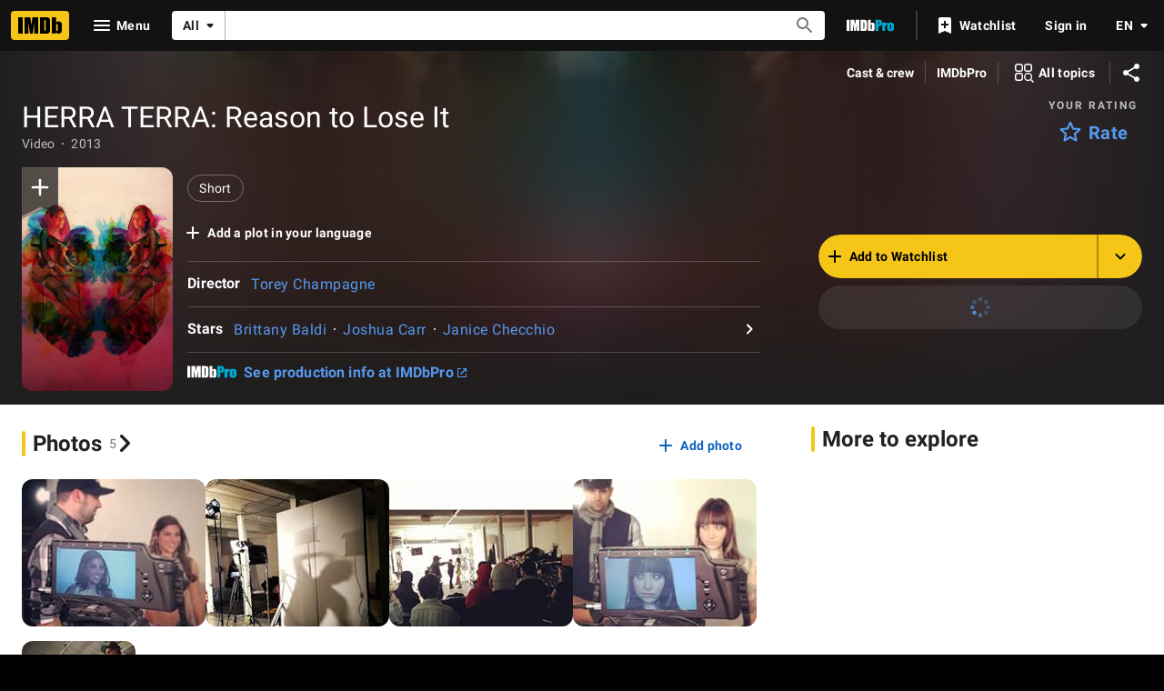

--- FILE ---
content_type: text/html; charset=utf-8
request_url: https://m.imdb.com/title/tt5901994/?ref_=nm_flmg_t_2_act
body_size: 193325
content:
<!DOCTYPE html><html lang="en-US" xmlns:og="http://opengraphprotocol.org/schema/" xmlns:fb="http://www.facebook.com/2008/fbml"><head><meta charSet="utf-8"/><meta name="viewport" content="width=device-width"/><script>if(typeof uet === 'function'){ uet('bb', 'LoadTitle', {wb: 1}); }</script><script>window.addEventListener('load', (event) => {
        if (typeof window.csa !== 'undefined' && typeof window.csa === 'function') {
            var csaLatencyPlugin = window.csa('Content', {
                element: {
                    slotId: 'LoadTitle',
                    type: 'service-call'
                }
            });
            csaLatencyPlugin('mark', 'clickToBodyBegin', 1768618108758);
        }
    })</script><title>HERRA TERRA: Reason to Lose It (Video 2013) - IMDb</title><meta name="description" content="HERRA TERRA: Reason to Lose It: Directed by Torey Champagne. With Brittany Baldi, Joshua Carr, Janice Checchio, Eric John Yankus Franco." data-id="main"/><meta name="keywords" content="Reviews, Showtimes, DVDs, Photos, User Ratings, Synopsis, Trailers, Credits"/><meta name="google-site-verification" content="0cadf7898134e79b"/><meta name="msvalidate.01" content="C1DACEF2769068C0B0D2687C9E5105FA"/><meta name="robots" content="max-image-preview:large"/><script type="application/ld+json">{"@context":"https://schema.org","@type":"Movie","url":"https://www.imdb.com/title/tt5901994/","name":"HERRA TERRA: Reason to Lose It","image":"https://m.media-amazon.com/images/M/MV5BMjdhZTRlNDAtODBjNi00NjVjLWE5YmItY2ExYWYzNDY4MTA3XkEyXkFqcGc@._V1_.jpg","genre":["Short"],"datePublished":"2013-03-21","actor":[{"@type":"Person","url":"https://www.imdb.com/name/nm6280672/","name":"Brittany Baldi"},{"@type":"Person","url":"https://www.imdb.com/name/nm8305881/","name":"Joshua Carr"},{"@type":"Person","url":"https://www.imdb.com/name/nm8305879/","name":"Janice Checchio"}],"director":[{"@type":"Person","url":"https://www.imdb.com/name/nm4360654/","name":"Torey Champagne"}]}</script><meta property="og:url" content="https://www.imdb.com/title/tt5901994/"/><meta property="og:site_name" content="IMDb"/><meta property="og:title" content="HERRA TERRA: Reason to Lose It (Video 2013) | Short"/><meta property="og:description" content="HERRA TERRA: Reason to Lose It: Directed by Torey Champagne. With Brittany Baldi, Joshua Carr, Janice Checchio, Eric John Yankus Franco."/><meta property="og:type" content="video.other"/><meta property="og:image" content="https://m.media-amazon.com/images/M/MV5BMjdhZTRlNDAtODBjNi00NjVjLWE5YmItY2ExYWYzNDY4MTA3XkEyXkFqcGc@._V1_FMjpg_UX1000_.jpg"/><meta property="og:image:height" content="1000"/><meta property="og:image:width" content="1000"/><meta content="en_US" property="og:locale"/><meta content="es_ES" property="og:locale:alternate"/><meta content="es_MX" property="og:locale:alternate"/><meta content="fr_FR" property="og:locale:alternate"/><meta content="fr_CA" property="og:locale:alternate"/><meta content="it_IT" property="og:locale:alternate"/><meta content="pt_BR" property="og:locale:alternate"/><meta content="hi_IN" property="og:locale:alternate"/><meta content="de_DE" property="og:locale:alternate"/><meta property="twitter:site" content="@IMDb"/><meta property="twitter:title" content="HERRA TERRA: Reason to Lose It (Video 2013) | Short"/><meta property="twitter:description" content="HERRA TERRA: Reason to Lose It: Directed by Torey Champagne. With Brittany Baldi, Joshua Carr, Janice Checchio, Eric John Yankus Franco."/><meta property="twitter:card" content="summary_large_image"/><meta property="twitter:image" content="https://m.media-amazon.com/images/M/MV5BMjdhZTRlNDAtODBjNi00NjVjLWE5YmItY2ExYWYzNDY4MTA3XkEyXkFqcGc@._V1_FMjpg_UX1000_.jpg"/><meta property="twitter:image:alt" content="HERRA TERRA: Reason to Lose It: Directed by Torey Champagne. With Brittany Baldi, Joshua Carr, Janice Checchio, Eric John Yankus Franco."/><link rel="canonical" href="https://www.imdb.com/title/tt5901994/"/><link rel="alternate" href="https://www.imdb.com/title/tt5901994/" hrefLang="x-default"/><link rel="alternate" href="https://www.imdb.com/title/tt5901994/" hrefLang="en"/><link rel="alternate" href="https://www.imdb.com/de/title/tt5901994/" hrefLang="de"/><link rel="alternate" href="https://www.imdb.com/es/title/tt5901994/" hrefLang="es"/><link rel="alternate" href="https://www.imdb.com/es-es/title/tt5901994/" hrefLang="es-es"/><link rel="alternate" href="https://www.imdb.com/fr/title/tt5901994/" hrefLang="fr"/><link rel="alternate" href="https://www.imdb.com/fr-ca/title/tt5901994/" hrefLang="fr-ca"/><link rel="alternate" href="https://www.imdb.com/hi/title/tt5901994/" hrefLang="hi"/><link rel="alternate" href="https://www.imdb.com/it/title/tt5901994/" hrefLang="it"/><link rel="alternate" href="https://www.imdb.com/pt/title/tt5901994/" hrefLang="pt"/><meta property="imdb:pageType" content="title"/><meta property="imdb:subPageType" content="main"/><meta property="imdb:pageConst" content="tt5901994"/><script>if(typeof uet === 'function'){ uet('be', 'LoadTitle', {wb: 1}); }</script><script>window.addEventListener('load', (event) => {
        if (typeof window.csa !== 'undefined' && typeof window.csa === 'function') {
            var csaLatencyPlugin = window.csa('Content', {
                element: {
                    slotId: 'LoadTitle',
                    type: 'service-call'
                }
            });
            csaLatencyPlugin('mark', 'clickToBodyEnd', 1768618108759);
        }
    })</script><script>if(typeof uex === 'function'){ uex('ld', 'LoadTitle', {wb: 1}); }</script><script>window.addEventListener('load', (event) => {
        if (typeof window.csa !== 'undefined' && typeof window.csa === 'function') {
            var csaLatencyPlugin = window.csa('Content', {
                element: {
                    slotId: 'LoadTitle',
                    type: 'service-call'
                }
            });
            csaLatencyPlugin('mark', 'clickToLoaded', 1768618108759);
        }
    })</script><meta name="next-head-count" content="52"/><script></script><script>if(typeof uet === 'function'){ uet('bb', 'LoadAds', {wb: 1}); }</script><script>window.addEventListener('load', (event) => {
        if (typeof window.csa !== 'undefined' && typeof window.csa === 'function') {
            var csaLatencyPlugin = window.csa('Content', {
                element: {
                    slotId: 'LoadAds',
                    type: 'service-call'
                }
            });
            csaLatencyPlugin('mark', 'clickToBodyBegin', 1768618108829);
        }
    })</script><script type="text/javascript">var IMDbTimer={starttime: new Date().getTime()};</script><script src="https://m.media-amazon.com/images/S/sash/bT7tmt$mN0yWPkq.js"></script><script id="ads_doWithAds">
doWithAds = function(inside, failureMessage){
if ('consoleLog' in window &&
'generic' in window &&
'ad_utils' in window &&
'custom' in window &&
'monitoring' in generic &&
'document_is_ready' in generic) {
try{
inside.call(this);
}catch(e) {
if ( window.ueLogError ) {
if(typeof failureMessage !== 'undefined'){
e.message = failureMessage;
}
e.attribution = "Advertising";
e.logLevel = "ERROR";
ueLogError(e);
}
if( (document.location.hash.match('debug=1')) &&
(typeof failureMessage !== 'undefined') ){
console.error(failureMessage);
}
}
} else {
if( (document.location.hash.match('debug=1')) &&
(typeof failureMessage !== 'undefined') ){
console.error(failureMessage);
}
}
};
</script><script id="safeframe" src="https://m.media-amazon.com/images/S/sash/KkOiAFfVRhSzLZv.js"></script><script id="crem_library" src="https://m.media-amazon.com/images/I/11QhRZqmoxL.js"></script><script id="ads_safeframe_setup">
doWithAds(function(){
if (typeof MAsf != 'undefined' && typeof MAsf.registerCustomMessageListener === 'function'
&& window.ad_utils && window.ad_utils.set_partner) {
MAsf.registerCustomMessageListener('setPartner', window.ad_utils.set_partner);
MAsf.registerCustomMessageListener('sendMetrics', window.generic.monitoring.update_sf_slot_metrics);
}
},"ads js missing, skipping safeframe setup.");
</script><script async="" src="https://www.googletagservices.com/tag/js/gpt.js"></script><script>
var googletag = googletag || {};
googletag.cmd = googletag.cmd || [];
googletag.cmd.push(function() {
googletag.pubads().disableInitialLoad();
googletag.pubads().enableSingleRequest();
googletag.pubads().setPrivacySettings({
'restrictDataProcessing': false
});
googletag.enableServices();
});
</script><script type="text/javascript">
!function(a9,a,p,s,t,A,g){if(a[a9])return;function q(c,r){a[a9]._Q.push([c,r])}a[a9]={init:function(){q("i",arguments)},fetchBids:function(){q("f",arguments)},setDisplayBids:function(){},targetingKeys:function(){return[]},_Q:[]};A=p.createElement(s);A.async=!0;A.src=t;g=p.getElementsByTagName(s)[0];g.parentNode.insertBefore(A,g)}("apstag",window,document,"script","//c.amazon-adsystem.com/aax2/apstag.js");
// initialize apstag and have apstag set bids on the googletag slots when they are returned to the page
apstag.init({
pubID: '0528db53-6f62-46a6-9cca-c1cab6fedb53',
adServer: 'googletag',
bidTimeout: 2e3,
params: {
us_privacy: '1YNN'
},
useSafeFrames: true
});
</script><script>
doWithAds(function() {
if (ad_utils && typeof CREM != 'undefined') {
ad_utils.CREM = CREM;
}
});
</script><link rel="stylesheet" href="https://m.media-amazon.com/images/S/sash/6WQdCE8Mjrz1328.css"/><script>if(typeof uet === 'function'){ uet('be', 'LoadAds', {wb: 1}); }</script><script>window.addEventListener('load', (event) => {
        if (typeof window.csa !== 'undefined' && typeof window.csa === 'function') {
            var csaLatencyPlugin = window.csa('Content', {
                element: {
                    slotId: 'LoadAds',
                    type: 'service-call'
                }
            });
            csaLatencyPlugin('mark', 'clickToBodyEnd', 1768618108829);
        }
    })</script><script>if(typeof uex === 'function'){ uex('ld', 'LoadAds', {wb: 1}); }</script><script>window.addEventListener('load', (event) => {
        if (typeof window.csa !== 'undefined' && typeof window.csa === 'function') {
            var csaLatencyPlugin = window.csa('Content', {
                element: {
                    slotId: 'LoadAds',
                    type: 'service-call'
                }
            });
            csaLatencyPlugin('mark', 'clickToLoaded', 1768618108829);
        }
    })</script><script>if(typeof uet === 'function'){ uet('bb', 'LoadStyledComponents', {wb: 1}); }</script><script>window.addEventListener('load', (event) => {
        if (typeof window.csa !== 'undefined' && typeof window.csa === 'function') {
            var csaLatencyPlugin = window.csa('Content', {
                element: {
                    slotId: 'LoadStyledComponents',
                    type: 'service-call'
                }
            });
            csaLatencyPlugin('mark', 'clickToBodyBegin', 1768618108829);
        }
    })</script><style data-styled="" data-styled-version="6.1.0">.hZXevt{margin:0 1rem;margin:0 var(--ipt-pageMargin, 1rem);}/*!sc*/
data-styled.g12[id="sc-314065ad-0"]{content:"hZXevt,"}/*!sc*/
.jeHtXp{display:-webkit-box;display:-webkit-flex;display:-ms-flexbox;display:flex;margin:1.5rem var(--ipt-pageMargin, 1rem) 1rem var(--ipt-pageMargin, 1rem);}/*!sc*/
data-styled.g15[id="sc-c587bb5e-0"]{content:"jeHtXp,"}/*!sc*/
@media screen and (min-width: 1280px){.ctGMCq.only-button{width:24.75rem;}}/*!sc*/
@media screen and (min-width: 1024px) and (max-width: 1279px){.ctGMCq.only-button{width:20rem;}}/*!sc*/
@media screen and (max-width: 1024px){.ctGMCq.only-button{width:18.25rem;}}/*!sc*/
@media screen and (max-width: 479px){.ctGMCq.only-button{width:100%;}}/*!sc*/
@media screen and (min-width: 1280px){.ctGMCq.first-button{margin-right:var(--ipt-pageMargin, 1rem);}}/*!sc*/
@media screen and (min-width: 1024px) and (max-width: 1279px){.ctGMCq.first-button{margin-right:1rem;}}/*!sc*/
@media screen and (max-width: 1024px){.ctGMCq.first-button{margin-right:.75rem;}}/*!sc*/
data-styled.g16[id="sc-c587bb5e-1"]{content:"ctGMCq,"}/*!sc*/
.cNSzjI{margin-bottom:0;word-break:break-word;font-family:'Roboto','Helvetica','Arial',sans-serif;font-family:var(--ipt-font-family);font-size:3rem;font-size:var(--ipt-type-headline3-size, 3rem);font-weight:400;font-weight:var(--ipt-type-headline3-weight, 400);letter-spacing:normal;letter-spacing:var(--ipt-type-headline3-letterSpacing, normal);line-height:3.125rem;line-height:var(--ipt-type-headline3-lineHeight, 3.125rem);text-transform:none;text-transform:var(--ipt-type-headline3-textTransform, none);font-size:3rem;line-height:3.125rem;}/*!sc*/
@media screen and (max-width: 1280px){.cNSzjI{font-size:2rem;line-height:2.125rem;}}/*!sc*/
@media screen and (max-width: 600px){.cNSzjI{font-family:'Roboto','Helvetica','Arial',sans-serif;font-family:var(--ipt-font-family);font-size:2rem;font-size:var(--ipt-type-headline4-size, 2rem);font-weight:500;font-weight:var(--ipt-type-headline4-weight, 500);-moz-osx-font-smoothing:grayscale;-webkit-font-smoothing:antialiased;letter-spacing:.00735em;letter-spacing:var(--ipt-type-headline4-letterSpacing, .00735em);line-height:2.5rem;line-height:var(--ipt-type-headline4-lineHeight, 2.5rem);text-transform:none;text-transform:var(--ipt-type-headline4-textTransform, none);font-weight:400;line-height:2rem;}}/*!sc*/
.cNSzjI .hero__primary-text{margin-right:.5rem;}/*!sc*/
.cNSzjI .hero__primary-text-suffix{display:inline-block;font-size:0.5em;vertical-align:middle;}/*!sc*/
.cNSzjI.base .hero__primary-text-suffix{color:rgba(0,0,0,0.54);color:var(--ipt-on-base-textSecondary-color, rgba(0,0,0,0.54));}/*!sc*/
.cNSzjI.baseAlt .hero__primary-text-suffix{color:rgba(255,255,255,0.7);color:var(--ipt-on-baseAlt-textSecondary-color, rgba(255,255,255,0.7));}/*!sc*/
data-styled.g73[id="sc-b41e510f-0"]{content:"cNSzjI,"}/*!sc*/
.ggypaO{color:rgba(255,255,255,0.7);color:var(--ipt-on-baseAlt-textSecondary-color, rgba(255,255,255,0.7));font-family:'Roboto','Helvetica','Arial',sans-serif;font-family:var(--ipt-font-family);font-size:.875rem;font-size:var(--ipt-type-bodySmall-size, .875rem);font-weight:400;font-weight:var(--ipt-type-bodySmall-weight, 400);letter-spacing:.01786em;letter-spacing:var(--ipt-type-bodySmall-letterSpacing, .01786em);line-height:1.25rem;line-height:var(--ipt-type-bodySmall-lineHeight, 1.25rem);text-transform:none;text-transform:var(--ipt-type-bodySmall-textTransform, none);margin-bottom:.5rem;}/*!sc*/
.ggypaO.base{color:rgba(0,0,0,0.54);color:var(--ipt-on-base-textSecondary-color, rgba(0,0,0,0.54));}/*!sc*/
.ggypaO.baseAlt{color:rgba(255,255,255,0.7);color:var(--ipt-on-baseAlt-textSecondary-color, rgba(255,255,255,0.7));}/*!sc*/
data-styled.g76[id="sc-b41e510f-3"]{content:"ggypaO,"}/*!sc*/
.jSvBPj{width:100%;position:relative;}/*!sc*/
.jSvBPj.height-page{height:50vh;}/*!sc*/
.jSvBPj.height-feature{height:20rem;}/*!sc*/
data-styled.g97[id="sc-23e89fdc-0"]{content:"jSvBPj,"}/*!sc*/
.eLUakp{margin:auto;position:absolute;top:0;right:0;bottom:0;left:0;}/*!sc*/
data-styled.g98[id="sc-23e89fdc-1"]{content:"eLUakp,"}/*!sc*/
@media screen and (min-width: 1024px){.dAGezX{display:none;}}/*!sc*/
data-styled.g155[id="sc-c886e3b7-0"]{content:"dAGezX,"}/*!sc*/
.dpqSVQ{display:none;}/*!sc*/
@media screen and (min-width: 1024px){.dpqSVQ{display:block;}}/*!sc*/
data-styled.g156[id="sc-c886e3b7-1"]{content:"dpqSVQ,"}/*!sc*/
.eFdbIO{-webkit-align-items:center;-webkit-box-align:center;-ms-flex-align:center;align-items:center;-webkit-box-pack:center;-ms-flex-pack:center;-webkit-justify-content:center;justify-content:center;}/*!sc*/
@media screen and (min-width: 1024px) and (max-width: 1279px){.eFdbIO{padding-left:.5rem;}}/*!sc*/
@media screen and (min-width: 1280px){.eFdbIO{padding-left:.75rem;}}/*!sc*/
@media screen and (max-width: 1024px){.eFdbIO{padding-top:var(--ipc-pageSection-bottomMargin);}}/*!sc*/
data-styled.g192[id="sc-3de53789-0"]{content:"eFdbIO,"}/*!sc*/
.hdvIL{border-radius:50%;cursor:pointer;display:inline-block;line-height:0;margin:0;overflow:hidden;padding:0.3125rem;position:relative;}/*!sc*/
.hdvIL.active{border:none;background:rgb(245,197,24);background:var(--ipt-accent1-bg, rgb(245,197,24));color:rgb(0,0,0);color:var(--ipt-on-accent1-color, rgb(0,0,0));}/*!sc*/
.hdvIL.active:hover::before,.hdvIL.active:hover::after{opacity:var(--ipt-base-hover-opacity, 0.08);}/*!sc*/
.hdvIL.inactive{background:rgba(var(--ipt-baseAlt-shade1-rgb, 31,31,31));border:none;color:rgb(255,255,255);color:var(--ipt-on-baseAlt-color, rgb(255,255,255));}/*!sc*/
.hdvIL.inactive:hover::before,.hdvIL.inactive:hover::after{opacity:var(--ipt-baseAlt-hover-opacity, 0.08);}/*!sc*/
.hdvIL::before,.hdvIL::after{background:currentcolor;inset:0;content:'';height:100%;margin:auto;opacity:0;pointer-events:none;position:absolute;transform-origin:center center;-webkit-transition:-webkit-transform hoveranimation,opacity hoveranimation;transition:transform hoveranimation,opacity hoveranimation;width:100%;}/*!sc*/
data-styled.g193[id="sc-45ed42bb-0"]{content:"hdvIL,"}/*!sc*/
.jFxqkr .all-topics-prompt__panel{padding:0;max-width:calc(700px - 2rem);}/*!sc*/
data-styled.g195[id="sc-c5d8cfad-0"]{content:"jFxqkr,"}/*!sc*/
.hmHnJm{width:40px;-webkit-align-self:center;-ms-flex-item-align:center;-ms-grid-row-align:center;align-self:center;}/*!sc*/
.hmHnJm .st0{fill-rule:evenodd;-webkit-clip-rule:evenodd;clip-rule:evenodd;fill:#fff;}/*!sc*/
.hmHnJm .st1{fill-rule:evenodd;-webkit-clip-rule:evenodd;clip-rule:evenodd;fill:#06f;}/*!sc*/
.hmHnJm .st2{fill:#fff;}/*!sc*/
.hmHnJm .st3{fill:#06f;}/*!sc*/
data-styled.g244[id="sc-995b0918-0"]{content:"hmHnJm,"}/*!sc*/
.gLtity{-webkit-order:8;-ms-flex-order:8;order:8;margin-right:0.5rem;max-width:-webkit-fit-content;max-width:-moz-fit-content;max-width:fit-content;}/*!sc*/
@media screen and (min-width: 600px){.gLtity{-webkit-flex-shrink:0;-ms-flex-negative:0;flex-shrink:0;margin-left:0.5rem;}}/*!sc*/
@media screen and (min-width: 1024px){.gLtity{-webkit-order:9;-ms-flex-order:9;order:9;display:none;}}/*!sc*/
data-styled.g284[id="sc-32d563ce-0"]{content:"gLtity,"}/*!sc*/
.gAGosK.gAGosK.selected{color:rgb(255,255,255);color:var(--ipt-on-baseAlt-color, rgb(255,255,255));font-weight:bold;pointer-events:none;}/*!sc*/
.gAGosK.gAGosK.disabled{color:rgba(255,255,255,0.5);color:var(--ipt-on-baseAlt-textDisabled-color, rgba(255,255,255,0.5));}/*!sc*/
.gAGosK.gAGosK span{opacity:1;}/*!sc*/
.gAGosK .language-menu-item-span{padding-right:0.5rem;}/*!sc*/
.gAGosK .language-menu-item-icon{height:1.5rem;width:1.5rem;}/*!sc*/
.gAGosK .selected-language-icon{color:rgb(245,197,24);color:var(--ipt-accent1-color, rgb(245,197,24));}/*!sc*/
data-styled.g290[id="sc-881dbf01-0"]{content:"gAGosK,"}/*!sc*/
.ePDsTo{font-family:'Roboto','Helvetica','Arial',sans-serif;font-family:var(--ipt-font-family);font-size:.75rem;font-size:var(--ipt-type-overline-size, .75rem);font-weight:600;font-weight:var(--ipt-type-overline-weight, 600);-moz-osx-font-smoothing:grayscale;-webkit-font-smoothing:antialiased;letter-spacing:.16667em;letter-spacing:var(--ipt-type-overline-letterSpacing, .16667em);line-height:1rem;line-height:var(--ipt-type-overline-lineHeight, 1rem);text-transform:uppercase;text-transform:var(--ipt-type-overline-textTransform, uppercase);}/*!sc*/
data-styled.g293[id="sc-a5fabed4-0"]{content:"ePDsTo,"}/*!sc*/
.RmQiz svg{opacity:0.5;-webkit-transition:opacity 0.2s;transition:opacity 0.2s;}/*!sc*/
.RmQiz:hover svg{opacity:1;}/*!sc*/
@media screen and (max-width: 479px){.RmQiz.nav-link--hideXS{display:none;}}/*!sc*/
@media screen and (min-width: 480px) and (max-width: 599px){.RmQiz.nav-link--hideS{display:none;}}/*!sc*/
@media screen and (min-width: 600px) and (max-width: 1023px){.RmQiz.nav-link--hideM{display:none;}}/*!sc*/
@media screen and (min-width: 1024px) and (max-width: 1279px){.RmQiz.nav-link--hideL{display:none;}}/*!sc*/
@media screen and (min-width: 1280px){.RmQiz.nav-link--hideXL{display:none;}}/*!sc*/
data-styled.g294[id="sc-5785db00-0"]{content:"RmQiz,"}/*!sc*/
.cBLpOw .navlinkcat__item{font-family:'Roboto','Helvetica','Arial',sans-serif;font-family:var(--ipt-font-family);font-size:1rem;font-size:var(--ipt-type-body-size, 1rem);font-weight:400;font-weight:var(--ipt-type-body-weight, 400);letter-spacing:.03125em;letter-spacing:var(--ipt-type-body-letterSpacing, .03125em);line-height:1.5rem;line-height:var(--ipt-type-body-lineHeight, 1.5rem);text-transform:none;text-transform:var(--ipt-type-body-textTransform, none);cursor:pointer;-webkit-align-items:center;-webkit-box-align:center;-ms-flex-align:center;align-items:center;border-top:1px solid transparent;display:-webkit-box;display:-webkit-flex;display:-ms-flexbox;display:flex;-webkit-box-pack:justify;-webkit-justify-content:space-between;justify-content:space-between;margin:0;padding:.5rem 1rem;-webkit-transition:color 0.1s ease-in,border-color 0.1s ease-in,opacity 0.12s ease-in;transition:color 0.1s ease-in,border-color 0.1s ease-in,opacity 0.12s ease-in;-webkit-user-select:none;-moz-user-select:none;-ms-user-select:none;user-select:none;}/*!sc*/
.cBLpOw .navlinkcat__item:hover{background:rgba( rgb(255,255,255),0.08 );background:rgba( var(--ipt-on-baseAlt-color, rgb(255,255,255)),var(--ipt-baseAlt-hover-opacity, 0.08) );}/*!sc*/
.cBLpOw .navlinkcat__item:focus{outline:var(--ipt-focus-outline-on-baseAlt);outline-offset:1px;}/*!sc*/
.cBLpOw .navlinkcat__itemIcon{-webkit-align-self:flex-start;-ms-flex-item-align:start;align-self:flex-start;padding-right:0.75rem;}/*!sc*/
.cBLpOw .navlinkcat__itemTitle{-webkit-box-flex:1;-webkit-flex-grow:1;-ms-flex-positive:1;flex-grow:1;overflow:initial;overflow-wrap:break-word;padding-right:0.75rem;text-overflow:unset;white-space:break-spaces;}/*!sc*/
@media screen and (min-width: 1024px){.cBLpOw .navlinkcat__itemTitle{font-family:'Roboto','Helvetica','Arial',sans-serif;font-family:var(--ipt-font-family);font-size:1.5rem;font-size:var(--ipt-type-headline5-size, 1.5rem);font-weight:600;font-weight:var(--ipt-type-headline5-weight, 600);-moz-osx-font-smoothing:grayscale;-webkit-font-smoothing:antialiased;letter-spacing:normal;letter-spacing:var(--ipt-type-headline5-letterSpacing, normal);line-height:1.5rem;line-height:var(--ipt-type-headline5-lineHeight, 1.5rem);text-transform:none;text-transform:var(--ipt-type-headline5-textTransform, none);}}/*!sc*/
.cBLpOw .navlinkcat__itemChevron{-webkit-transform:rotate(90deg);-moz-transform:rotate(90deg);-ms-transform:rotate(90deg);transform:rotate(90deg);}/*!sc*/
.cBLpOw .navlinkcat__itemIcon,.cBLpOw .navlinkcat__itemChevron{opacity:0.5;-webkit-transition:all 0.2s;transition:all 0.2s;}/*!sc*/
.cBLpOw .navlinkcat__item:focus .navlinkcat__itemChevron,.cBLpOw .navlinkcat__item:hover .navlinkcat__itemChevron,.cBLpOw .navlinkcat__item:focus .navlinkcat__itemIcon,.cBLpOw .navlinkcat__item:hover .navlinkcat__itemIcon{opacity:1;}/*!sc*/
.cBLpOw .navlinkcat__listContainer{height:0;visibility:hidden;overflow:hidden;border-bottom:1px solid transparent;-webkit-transition:border-color 0.1s ease-in,height 0.2s;transition:border-color 0.1s ease-in,height 0.2s;}/*!sc*/
.cBLpOw .navlinkcat__state:checked~.navlinkcat__targetWrapper .navlinkcat__item{border-color:rgba(255,255,255,0.2);border-color:var(--ipt-baseAlt-border-color, rgba(255,255,255,0.2));}/*!sc*/
.cBLpOw .navlinkcat__state:checked~.navlinkcat__targetWrapper .navlinkcat__item .navlinkcat__itemIcon,.cBLpOw .navlinkcat__state:checked~.navlinkcat__targetWrapper .navlinkcat__item .navlinkcat__itemTitle{color:rgb(245,197,24);color:var(--ipt-on-baseAlt-accent1-color, rgb(245,197,24));}/*!sc*/
.cBLpOw .navlinkcat__state:checked~.navlinkcat__targetWrapper .navlinkcat__listContainer{border-color:rgba(255,255,255,0.2);border-color:var(--ipt-baseAlt-border-color, rgba(255,255,255,0.2));height:auto;visibility:inherit;}/*!sc*/
.cBLpOw .navlinkcat__state:checked~span .navlinkcat__item .navlinkcat__itemIcon{opacity:1;}/*!sc*/
.cBLpOw .navlinkcat__state:checked~span .navlinkcat__item .navlinkcat__itemChevron{-webkit-transform:rotate(-90deg);-moz-transform:rotate(-90deg);-ms-transform:rotate(-90deg);transform:rotate(-90deg);}/*!sc*/
.cBLpOw .navlinkcat__state:checked~span .navlinkcat__listContainer{display:block;}/*!sc*/
.cBLpOw:nth-of-type(1) .navlinkcat__item{border-top:none;}/*!sc*/
@media screen and (min-width: 1024px){.cBLpOw.noMarginItem .navlinkcat__item{margin-top:0;}}/*!sc*/
@media screen and (min-width: 1024px){.cBLpOw.marginTop{margin-top:5rem;}}/*!sc*/
.cBLpOw .nav-link{height:auto;padding-top:.5rem;padding-bottom:.5rem;}/*!sc*/
.cBLpOw .nav-link >*{white-space:initial;overflow-wrap:break-word;line-height:normal;}/*!sc*/
@media screen and (min-width: 1024px){.cBLpOw{-webkit-flex-basis:33%;-ms-flex-preferred-size:33%;flex-basis:33%;}.cBLpOw .navlinkcat__item{border:none;margin-top:1.5rem;padding-top:.5rem;padding-bottom:.5rem;pointer-events:none;}.cBLpOw .navlinkcat__state:checked~.navlinkcat__targetWrapper .navlinkcat__item .navlinkcat__itemTitle{color:inherit;}.cBLpOw .navlinkcat__listContainer{visibility:inherit;height:auto!important;border:0;}.cBLpOw .navlinkcat__itemChevron{display:none;}.cBLpOw .navlinkcat__itemIcon{color:rgb(245,197,24);color:var(--ipt-on-baseAlt-accent1-color, rgb(245,197,24));opacity:1;}.cBLpOw .nav-link:hover{background:none;-webkit-text-decoration:underline;text-decoration:underline;}}/*!sc*/
@media screen and (max-width: 479px){.cBLpOw.navlinkcat--hideXS{display:none;}}/*!sc*/
@media screen and (min-width: 480px) and (max-width: 599px){.cBLpOw.navlinkcat--hideS{display:none;}}/*!sc*/
@media screen and (min-width: 600px) and (max-width: 1023px){.cBLpOw.navlinkcat--hideM{display:none;}}/*!sc*/
@media screen and (min-width: 1024px) and (max-width: 1279px){.cBLpOw.navlinkcat--hideL{display:none;}}/*!sc*/
@media screen and (min-width: 1280px){.cBLpOw.navlinkcat--hideXL{display:none;}}/*!sc*/
data-styled.g295[id="sc-24008ff9-0"]{content:"cBLpOw,"}/*!sc*/
@media screen and (min-width: 1024px){.kKMtIp{-webkit-flex-basis:33%;-ms-flex-preferred-size:33%;flex-basis:33%;}}/*!sc*/
data-styled.g296[id="sc-5b8cde8d-0"]{content:"kKMtIp,"}/*!sc*/
@media screen and (min-width: 1024px){.gPSSIe{-webkit-flex-basis:33%;-ms-flex-preferred-size:33%;flex-basis:33%;max-width:100%;}}/*!sc*/
data-styled.g297[id="sc-5b8cde8d-1"]{content:"gPSSIe,"}/*!sc*/
@media screen and (min-width: 1024px){.evQpmB{max-width:100%;}}/*!sc*/
data-styled.g298[id="sc-5b8cde8d-2"]{content:"evQpmB,"}/*!sc*/
.fyZBWo{position:relative;}/*!sc*/
.fyZBWo.navbar__flyout__text-button-after-mobile,.fyZBWo .navbar__flyout__text-button-after-mobile{display:none;}/*!sc*/
.fyZBWo .navbar__flyout__text-button-after-mobile>div{display:-webkit-box;display:-webkit-flex;display:-ms-flexbox;display:flex;-webkit-align-items:center;-webkit-box-align:center;-ms-flex-align:center;align-items:center;}/*!sc*/
.fyZBWo .navbar__flyout--menu{top:100%;position:absolute;margin-top:0.25rem;}/*!sc*/
.fyZBWo.fyZBWo.navbar__flyout--positionLeft .navbar__flyout--menu{left:0;right:auto;}/*!sc*/
@media screen and (min-width: 600px){.fyZBWo.navbar__flyout--breakpoint-m .navbar__flyout__icon-on-mobile{display:none;}.fyZBWo.navbar__flyout--breakpoint-m .navbar__flyout__text-button-after-mobile{display:-webkit-inline-box;display:-webkit-inline-flex;display:-ms-inline-flexbox;display:inline-flex;}}/*!sc*/
@media screen and (min-width: 1024px){.fyZBWo.navbar__flyout--breakpoint-l .navbar__flyout__icon-on-mobile{display:none;}.fyZBWo.navbar__flyout--breakpoint-l .navbar__flyout__text-button-after-mobile{display:-webkit-inline-box;display:-webkit-inline-flex;display:-ms-inline-flexbox;display:inline-flex;}}/*!sc*/
@media screen and (min-width: 1280px){.fyZBWo.navbar__flyout--breakpoint-xl .navbar__flyout__icon-on-mobile{display:none;}.fyZBWo.navbar__flyout--breakpoint-xl .navbar__flyout__text-button-after-mobile{display:-webkit-inline-box;display:-webkit-inline-flex;display:-ms-inline-flexbox;display:inline-flex;}}/*!sc*/
.fyZBWo .navbar__flyout__text-button-post-icon{-webkit-transition:-webkit-transform 0.2s;transition:transform 0.2s;-webkit-transform:rotateX(0);-moz-transform:rotateX(0);-ms-transform:rotateX(0);transform:rotateX(0);}/*!sc*/
.fyZBWo.navbar__flyout--isVisible .navbar__flyout__text-button-post-icon{-webkit-transform:rotateX(180deg);-moz-transform:rotateX(180deg);-ms-transform:rotateX(180deg);transform:rotateX(180deg);}/*!sc*/
data-styled.g299[id="sc-1bf6e1d3-0"]{content:"fyZBWo,"}/*!sc*/
.ekjSlF{-webkit-flex-shrink:0;-ms-flex-negative:0;flex-shrink:0;-webkit-align-items:center;-webkit-box-align:center;-ms-flex-align:center;align-items:center;-webkit-box-pack:center;-ms-flex-pack:center;-webkit-justify-content:center;justify-content:center;-webkit-user-select:none;-moz-user-select:none;-ms-user-select:none;user-select:none;margin-left:0.25rem;margin-right:auto;-webkit-order:1;-ms-flex-order:1;order:1;position:relative;}/*!sc*/
@media screen and (min-width: 1024px){.ekjSlF{margin-left:auto;margin-right:0.5rem;-webkit-order:0;-ms-flex-order:0;order:0;padding-left:0;}}/*!sc*/
@media (hover: hover) and (pointer: fine){.ekjSlF:focus{outline:1px dashed currentcolor;}.ekjSlF:focus:active{outline:0;}.ekjSlF::before,.ekjSlF::after{border-radius:10%;inset:0;content:'';height:100%;margin:auto;opacity:0;position:absolute;-webkit-transition:opacity 0.2s cubic-bezier(1,1,1,1);transition:opacity 0.2s cubic-bezier(1,1,1,1);width:100%;background:rgb(0,0,0);background:var(--ipt-on-accent1-color, rgb(0,0,0));}.ekjSlF:hover::before{opacity:0.08;opacity:var(--ipt-base-hover-opacity, 0.08);}.ekjSlF:active::after{opacity:0.16;opacity:var(--ipt-base-pressed-opacity, 0.16);}}/*!sc*/
.ekjSlF.imdb-header__logo-link--large{display:-webkit-box;display:-webkit-flex;display:-ms-flexbox;display:flex;}/*!sc*/
@media screen and (max-width: 1024px){.ekjSlF.imdb-header__logo-link--large{display:none;}}/*!sc*/
.ekjSlF.imdb-header__logo-link--small{display:none;}/*!sc*/
@media screen and (max-width: 1024px){.ekjSlF.imdb-header__logo-link--small{display:-webkit-box;display:-webkit-flex;display:-ms-flexbox;display:flex;}}/*!sc*/
data-styled.g300[id="sc-3f7a066b-0"]{content:"ekjSlF,"}/*!sc*/
.gBfNkL{-webkit-order:4;-ms-flex-order:4;order:4;}/*!sc*/
@media screen and (min-width: 1024px){.gBfNkL{-webkit-order:4;-ms-flex-order:4;order:4;}}/*!sc*/
.gBfNkL .navbar__imdbpro-menu-toggle__name{display:-webkit-box;display:-webkit-flex;display:-ms-flexbox;display:flex;}/*!sc*/
.gBfNkL .navbar__imdbpro-content .navbar__flyout--menu{padding:0;}/*!sc*/
.gBfNkL .navbar__imdbpro-imdb-pro-ad{background-repeat:no-repeat;color:white;width:590px;height:240px;overflow:hidden;border-radius:8px;left:initial;}/*!sc*/
.gBfNkL .navbar__imdbpro-imdb-pro-ad .imdb-pro-new__button{min-height:auto;height:28px;font-size:13px;font-weight:normal;}/*!sc*/
.gBfNkL .imdb-pro-new__button-weblab_align{margin:180px 0 25px 159px;}/*!sc*/
.gBfNkL .imdb-pro-new__button-default_vertical_align{margin:187px 0 25px 159px;}/*!sc*/
.gBfNkL .navbar__imdbpro-imdb-pro-ad .imdb-pro-new__button:hover{background-color:#f7dd95;}/*!sc*/
data-styled.g301[id="sc-62c1b8b7-0"]{content:"gBfNkL,"}/*!sc*/
.fClFUt{position:relative;-webkit-order:5;-ms-flex-order:5;order:5;display:none;}/*!sc*/
@media screen and (min-width: 1024px){.fClFUt{-webkit-order:6;-ms-flex-order:6;order:6;display:-webkit-inline-box;display:-webkit-inline-flex;display:-ms-inline-flexbox;display:inline-flex;}}/*!sc*/
.fClFUt .imdb-header__watchlist-button-count{background:rgb(245,197,24);background:var(--ipt-on-base-accent1-color, rgb(245,197,24));color:rgb(0,0,0);color:var(--ipt-on-accent1-color, rgb(0,0,0));font-family:'Roboto','Helvetica','Arial',sans-serif;font-family:var(--ipt-font-family);font-size:.75rem;font-size:var(--ipt-type-copyright-size, .75rem);font-weight:400;font-weight:var(--ipt-type-copyright-weight, 400);letter-spacing:.03333em;letter-spacing:var(--ipt-type-copyright-letterSpacing, .03333em);line-height:1rem;line-height:var(--ipt-type-copyright-lineHeight, 1rem);text-transform:none;text-transform:var(--ipt-type-copyright-textTransform, none);margin-left:0.5rem;padding:0 0.4rem;border-radius:10px;text-align:center;}/*!sc*/
data-styled.g302[id="sc-196567ac-0"]{content:"fClFUt,"}/*!sc*/
@media screen and (min-width: 480px){.bvVkvj{display:-webkit-inline-box;display:-webkit-inline-flex;display:-ms-inline-flexbox;display:inline-flex;}}/*!sc*/
@media screen and (max-width: 600px){.bvVkvj{display:none;}}/*!sc*/
data-styled.g303[id="sc-eea320ca-0"]{content:"bvVkvj,"}/*!sc*/
@media screen and (min-width: 480px){.lbMEMu{display:none;}}/*!sc*/
@media screen and (max-width: 600px){.lbMEMu{display:-webkit-inline-box;display:-webkit-inline-flex;display:-ms-inline-flexbox;display:inline-flex;}}/*!sc*/
data-styled.g304[id="sc-eea320ca-1"]{content:"lbMEMu,"}/*!sc*/
.jwjxXp{background:rgb(31,31,31);background:var(--ipt-baseAlt-shade1-bg, rgb(31,31,31));width:100%;left:0;right:0;top:100%;position:absolute;}/*!sc*/
@media screen and (min-width: 600px){.jwjxXp{border-radius:4px;border-radius:var(--ipt-cornerRadius, 4px);top:calc(100% + 0.25rem);}}/*!sc*/
.jwjxXp ul{margin:0;padding:0;list-style:none;}/*!sc*/
.jwjxXp ul li{display:inline;}/*!sc*/
.jwjxXp .anim-enter{opacity:0;}/*!sc*/
.jwjxXp .anim-enter-active{opacity:1;-webkit-transition:opacity 200ms;transition:opacity 200ms;}/*!sc*/
.jwjxXp .anim-exit{opacity:1;}/*!sc*/
.jwjxXp .anim-exit-active{opacity:0;-webkit-transition:opacity 200ms;transition:opacity 200ms;}/*!sc*/
data-styled.g305[id="sc-ea844a6f-0"]{content:"jwjxXp,"}/*!sc*/
.fNenhu.fNenhu h3{padding-left:0;}/*!sc*/
.fNenhu.fNenhu h3 ::before{display:none;}/*!sc*/
data-styled.g313[id="sc-78650b9f-0"]{content:"fNenhu,"}/*!sc*/
.juzrps{display:-webkit-box;display:-webkit-flex;display:-ms-flexbox;display:flex;-webkit-box-pack:justify;-webkit-justify-content:space-between;justify-content:space-between;padding:1rem;padding:var(--ipt-pageMargin, 1rem);}/*!sc*/
data-styled.g314[id="sc-172983b9-0"]{content:"juzrps,"}/*!sc*/
*,*::before,*::after{box-sizing:border-box;}/*!sc*/
html{scroll-behavior:smooth;background:rgb(0 0 0);background:rgb(0,0,0);}/*!sc*/
h1,h2,h3,h4,h5,h6{margin:0;font-family:'Roboto','Helvetica','Arial',sans-serif;font-family:var(--ipt-font-family);font-size:1rem;font-size:var(--ipt-type-body-size, 1rem);font-weight:400;font-weight:var(--ipt-type-body-weight, 400);letter-spacing:.03125em;letter-spacing:var(--ipt-type-body-letterSpacing, .03125em);line-height:1.5rem;line-height:var(--ipt-type-body-lineHeight, 1.5rem);text-transform:none;text-transform:var(--ipt-type-body-textTransform, none);}/*!sc*/
ul{list-style:none;padding:0;}/*!sc*/
iframe{border:none;}/*!sc*/
#nprogress{pointer-events:none;display:initial;}/*!sc*/
#nprogress .bar{background:rgb(245,197,24);background:var(--ipt-accent1-bg, rgb(245,197,24));position:fixed;z-index:99999;top:0;left:0;width:100%;height:2px;}/*!sc*/
#nprogress .peg{display:block;position:absolute;right:0;width:100px;height:100%;box-shadow:0 0 10px rgb(245,197,24),0 0 5px rgb(245,197,24);opacity:1.0;-webkit-transform:rotate(3deg) translate(0,-4px);-moz-transform:rotate(3deg) translate(0,-4px);-ms-transform:rotate(3deg) translate(0,-4px);transform:rotate(3deg) translate(0,-4px);}/*!sc*/
data-styled.g331[id="sc-global-hJKwGz1"]{content:"sc-global-hJKwGz1,"}/*!sc*/
.kkcDwq .addConstToListPrompt__panel{padding:0;border-radius:4px;border-radius:var(--ipt-cornerRadius, 4px);min-height:18rem;}/*!sc*/
data-styled.g466[id="sc-c38b8267-0"]{content:"kkcDwq,"}/*!sc*/
.dOykdw{color:rgb(0,0,0);z-index:5;}/*!sc*/
.dOykdw:hover,.dOykdw:active,.dOykdw:focus{color:rgb(0,0,0);}/*!sc*/
data-styled.g504[id="sc-3e53ab1c-0"]{content:"dOykdw,"}/*!sc*/
.JHWA-D{display:-webkit-box;display:-webkit-flex;display:-ms-flexbox;display:flex;-webkit-flex-direction:row;-ms-flex-direction:row;flex-direction:row;-webkit-align-items:center;-webkit-box-align:center;-ms-flex-align:center;align-items:center;}/*!sc*/
data-styled.g505[id="sc-3b69581a-0"]{content:"JHWA-D,"}/*!sc*/
.hKmVyS{display:-webkit-box;display:-webkit-flex;display:-ms-flexbox;display:flex;}/*!sc*/
data-styled.g506[id="sc-3b69581a-1"]{content:"hKmVyS,"}/*!sc*/
.hblEUO{background:none;display:none;-ms-grid-columns:1fr 1fr;grid-template-columns:1fr 1fr;-ms-grid-gap:1rem;grid-gap:1rem;padding-bottom:1rem;width:80%;margin:0 auto;}/*!sc*/
@media screen and (min-width: 1024px){.hblEUO{display:-ms-grid;display:grid;}}/*!sc*/
data-styled.g507[id="sc-71347aa5-0"]{content:"hblEUO,"}/*!sc*/
.epdXei{border-color:rgb(31,31,31);border-color:var(--ipt-baseAlt-shade1-color, rgb(31,31,31));border-width:2px;border-style:solid;border-radius:10px;padding-top:1rem;}/*!sc*/
data-styled.g508[id="sc-71347aa5-1"]{content:"epdXei,"}/*!sc*/
.jpthNp{font-family:'Roboto','Helvetica','Arial',sans-serif;font-family:var(--ipt-font-family);font-size:1.25rem;font-size:var(--ipt-type-headline6-size, 1.25rem);font-weight:600;font-weight:var(--ipt-type-headline6-weight, 600);-moz-osx-font-smoothing:grayscale;-webkit-font-smoothing:antialiased;letter-spacing:.0125em;letter-spacing:var(--ipt-type-headline6-letterSpacing, .0125em);line-height:1.5rem;line-height:var(--ipt-type-headline6-lineHeight, 1.5rem);text-transform:none;text-transform:var(--ipt-type-headline6-textTransform, none);text-align:center;}/*!sc*/
data-styled.g509[id="sc-71347aa5-2"]{content:"jpthNp,"}/*!sc*/
.hpfHEg{border-color:rgb(31,31,31);border-color:var(--ipt-baseAlt-shade1-color, rgb(31,31,31));border-width:2px;border-style:solid;border-radius:10px;display:-webkit-box;display:-webkit-flex;display:-ms-flexbox;display:flex;line-height:2rem;}/*!sc*/
data-styled.g510[id="sc-71347aa5-3"]{content:"hpfHEg,"}/*!sc*/
.gloJCT{margin-top:1.5rem;padding-left:1.5rem;text-align:left;}/*!sc*/
data-styled.g511[id="sc-71347aa5-4"]{content:"gloJCT,"}/*!sc*/
.kHButn{color:rgb(255,255,255,0.7);}/*!sc*/
data-styled.g512[id="sc-71347aa5-5"]{content:"kHButn,"}/*!sc*/
.eZZxpB{margin:1rem 1.5rem 1rem auto;}/*!sc*/
data-styled.g513[id="sc-71347aa5-6"]{content:"eZZxpB,"}/*!sc*/
.jVqvQu{border-width:4px;border-style:solid;border-color:rgb(255,255,255);border-color:var(--ipt-on-baseAlt-color, rgb(255,255,255));border-radius:4px;border-radius:var(--ipt-cornerRadius, 4px);vertical-align:middle;}/*!sc*/
data-styled.g514[id="sc-71347aa5-7"]{content:"jVqvQu,"}/*!sc*/
.glbPmq{--ipt-base-rgb:255,255,255;--ipt-base-bg:rgb(255,255,255);--ipt-base-color:rgb(255,255,255);--ipt-base-shade1-rgb:250,250,250;--ipt-base-shade1-bg:rgb(250,250,250);--ipt-base-shade1-color:rgb(250,250,250);--ipt-base-shade2-rgb:240,240,240;--ipt-base-shade2-bg:rgb(240,240,240);--ipt-base-shade2-color:rgb(240,240,240);--ipt-base-shade3-rgb:255,255,255;--ipt-base-shade3-bg:rgb(255,255,255);--ipt-base-shade3-color:rgb(255,255,255);--ipt-on-base-rgb:0,0,0;--ipt-on-base-color:rgb(0,0,0);--ipt-on-base-accent1-rgb:245,197,24;--ipt-on-base-accent1-color:rgb(245,197,24);--ipt-on-base-accent2-rgb:14,99,190;--ipt-on-base-accent2-color:rgb(14,99,190);--ipt-on-base-accent3-rgb:189,36,4;--ipt-on-base-accent3-color:rgb(189,36,4);--ipt-on-base-accent4-rgb:0,138,0;--ipt-on-base-accent4-color:rgb(0,138,0);--ipt-on-base-accent5-rgb:189,82,0;--ipt-on-base-accent5-color:rgb(189,82,0);--ipt-on-base-accent6-rgb:140,58,217;--ipt-on-base-accent6-color:rgb(140,58,217);--ipt-on-base-textPrimary-opacity:0.87;--ipt-on-base-textPrimary-color:rgba(0,0,0,0.87);--ipt-on-base-textSecondary-opacity:0.54;--ipt-on-base-textSecondary-color:rgba(0,0,0,0.54);--ipt-on-base-textHint-opacity:0.38;--ipt-on-base-textHint-color:rgba(0,0,0,0.38);--ipt-on-base-textDisabled-opacity:0.38;--ipt-on-base-textDisabled-color:rgba(0,0,0,0.38);--ipt-on-base-textIcon-opacity:0.5;--ipt-on-base-textIcon-color:rgba(0,0,0,0.5);--ipt-base-border-opacity:0.12;--ipt-base-hover-opacity:0.08;--ipt-base-pressed-opacity:0.16;--ipt-base-border-color:rgba(0,0,0,0.12);--ipt-base-hover-color:rgba(0,0,0,0.08);--ipt-base-pressed-color:rgba(0,0,0,0.16);--ipt-baseAlt-rgb:0,0,0;--ipt-baseAlt-bg:rgb(0,0,0);--ipt-baseAlt-color:rgb(0,0,0);--ipt-baseAlt-shade1-rgb:31,31,31;--ipt-baseAlt-shade1-bg:rgb(31,31,31);--ipt-baseAlt-shade1-color:rgb(31,31,31);--ipt-baseAlt-shade2-rgb:26,26,26;--ipt-baseAlt-shade2-bg:rgb(26,26,26);--ipt-baseAlt-shade2-color:rgb(26,26,26);--ipt-baseAlt-shade3-rgb:18,18,18;--ipt-baseAlt-shade3-bg:rgb(18,18,18);--ipt-baseAlt-shade3-color:rgb(18,18,18);--ipt-on-baseAlt-rgb:255,255,255;--ipt-on-baseAlt-color:rgb(255,255,255);--ipt-on-baseAlt-accent1-rgb:245,197,24;--ipt-on-baseAlt-accent1-color:rgb(245,197,24);--ipt-on-baseAlt-accent2-rgb:87,153,239;--ipt-on-baseAlt-accent2-color:rgb(87,153,239);--ipt-on-baseAlt-accent3-rgb:251,60,60;--ipt-on-baseAlt-accent3-color:rgb(251,60,60);--ipt-on-baseAlt-accent4-rgb:103,173,75;--ipt-on-baseAlt-accent4-color:rgb(103,173,75);--ipt-on-baseAlt-accent5-rgb:255,117,3;--ipt-on-baseAlt-accent5-color:rgb(255,117,3);--ipt-on-baseAlt-accent6-rgb:168,105,226;--ipt-on-baseAlt-accent6-color:rgb(168,105,226);--ipt-on-baseAlt-textPrimary-opacity:1;--ipt-on-baseAlt-textPrimary-color:rgba(255,255,255,1);--ipt-on-baseAlt-textSecondary-opacity:0.7;--ipt-on-baseAlt-textSecondary-color:rgba(255,255,255,0.7);--ipt-on-baseAlt-textHint-opacity:0.5;--ipt-on-baseAlt-textHint-color:rgba(255,255,255,0.5);--ipt-on-baseAlt-textDisabled-opacity:0.5;--ipt-on-baseAlt-textDisabled-color:rgba(255,255,255,0.5);--ipt-on-baseAlt-textIcon-opacity:1;--ipt-on-baseAlt-textIcon-color:rgba(255,255,255,1);--ipt-baseAlt-border-opacity:0.2;--ipt-baseAlt-hover-opacity:0.08;--ipt-baseAlt-pressed-opacity:0.32;--ipt-baseAlt-border-color:rgba(255,255,255,0.2);--ipt-baseAlt-hover-color:rgba(255,255,255,0.08);--ipt-baseAlt-pressed-color:rgba(255,255,255,0.32);--ipt-accent1-rgb:245,197,24;--ipt-accent1-bg:rgb(245,197,24);--ipt-accent1-color:rgb(245,197,24);--ipt-on-accent1-rgb:0,0,0;--ipt-on-accent1-color:rgb(0,0,0);--ipt-accent2-rgb:14,99,190;--ipt-accent2-bg:rgb(14,99,190);--ipt-accent2-color:rgb(14,99,190);--ipt-on-accent2-rgb:255,255,255;--ipt-on-accent2-color:rgb(255,255,255);--ipt-accent3-rgb:189,36,4;--ipt-accent3-bg:rgb(189,36,4);--ipt-accent3-color:rgb(189,36,4);--ipt-on-accent3-rgb:255,255,255;--ipt-on-accent3-color:rgb(255,255,255);--ipt-accent4-rgb:0,114,7;--ipt-accent4-bg:rgb(0,114,7);--ipt-accent4-color:rgb(0,114,7);--ipt-on-accent4-rgb:255,255,255;--ipt-on-accent4-color:rgb(255,255,255);--ipt-accent5-rgb:255,117,3;--ipt-accent5-bg:rgb(255,117,3);--ipt-accent5-color:rgb(255,117,3);--ipt-on-accent5-rgb:255,255,255;--ipt-on-accent5-color:rgb(255,255,255);--ipt-accent6-rgb:152,31,131;--ipt-accent6-bg:rgb(152,31,131);--ipt-accent6-color:rgb(152,31,131);--ipt-on-accent6-rgb:255,255,255;--ipt-on-accent6-color:rgb(255,255,255);--ipc-pageSection-bottomMargin:.75rem;--ipc-pageSection-base-bg:rgb(250,250,250);--ipc-pageSection-base-rgb:250,250,250;--ipc-pageSection-baseAlt-bg:rgb(18,18,18);--ipc-pageSection-baseAlt-rgb:18,18,18;--ipc-listCard-base-bg:rgb(255,255,255);--ipc-listCard-base-rgb:255,255,255;--ipc-listCard-baseAlt-bg:rgb(26,26,26);--ipc-listCard-baseAlt-rgb:26,26,26;--ipc-prompt-base-bg:rgb(250,250,250);--ipc-prompt-base-rgb:250,250,250;--ipc-prompt-baseAlt-bg:rgb(31,31,31);--ipc-prompt-baseAlt-rgb:31,31,31;--ipc-blockQuote-base-bg:var(--ipc-blockQuote-base-bg);--ipc-blockQuote-base-rgb:var(--ipc-blockQuote-base-rgb);--ipc-blockQuote-base-accent1-bg:var(--ipc-blockQuote-base-accent1-bg);--ipc-blockQuote-base-accent1-rgb:var(--ipc-blockQuote-base-accent1-rgb);--ipc-blockQuote-base-accent2-bg:var(--ipc-blockQuote-base-accent2-bg);--ipc-blockQuote-base-accent2-rgb:var(--ipc-blockQuote-base-accent2-rgb);--ipc-blockQuote-base-accent3-bg:var(--ipc-blockQuote-base-accent3-bg);--ipc-blockQuote-base-accent3-rgb:var(--ipc-blockQuote-base-accent3-rgb);--ipc-blockQuote-base-accent4-bg:var(--ipc-blockQuote-base-accent4-bg);--ipc-blockQuote-base-accent4-rgb:var(--ipc-blockQuote-base-accent1-rgb);--ipc-blockQuote-baseAlt-bg:var(--ipc-blockQuote-baseAlt-bg);--ipc-blockQuote-baseAlt-rgb:var(--ipc-blockQuote-baseAlt-rgb);--ipc-blockQuote-baseAlt-accent1-bg:var(--ipc-blockQuote-baseAlt-accent1-bg);--ipc-blockQuote-baseAlt-accent1-rgb:var(--ipc-blockQuote-baseAlt-accent1-rgb);--ipc-blockQuote-baseAlt-accent2-bg:var(--ipc-blockQuote-baseAlt-accent2-bg);--ipc-blockQuote-baseAlt-accent2-rgb:var(--ipc-blockQuote-baseAlt-accent2-rgb);--ipc-blockQuote-baseAlt-accent3-bg:var(--ipc-blockQuote-baseAlt-accent3-bg);--ipc-blockQuote-baseAlt-accent3-rgb:var(--ipc-blockQuote-baseAlt-accent3-rgb);--ipc-blockQuote-baseAlt-accent4-bg:var(--ipc-blockQuote-baseAlt-accent4-bg);--ipc-blockQuote-baseAlt-accent4-rgb:var(--ipc-blockQuote-baseAlt-accent1-rgb);background:rgb(0,0,0);background:var(--ipt-baseAlt-bg, rgb(0,0,0));color:rgb(255,255,255);color:var(--ipt-on-baseAlt-color, rgb(255,255,255));font-family:'Roboto','Helvetica','Arial',sans-serif;font-family:var(--ipt-font-family);font-size:1rem;font-size:var(--ipt-type-body-size, 1rem);font-weight:400;font-weight:var(--ipt-type-body-weight, 400);letter-spacing:.03125em;letter-spacing:var(--ipt-type-body-letterSpacing, .03125em);line-height:1.5rem;line-height:var(--ipt-type-body-lineHeight, 1.5rem);text-transform:none;text-transform:var(--ipt-type-body-textTransform, none);margin-top:1rem;padding:1rem 0;text-align:center;}/*!sc*/
.glbPmq .footer__app{background:rgb(255 255 255 / 10%);background:rgb(255,255,255,0.1);margin-bottom:0.5rem;padding:1rem 0;}/*!sc*/
.glbPmq .footer__socials{margin:16px 0;}/*!sc*/
.glbPmq .footer__logo{min-height:40px;display:-webkit-box;display:-webkit-flex;display:-ms-flexbox;display:flex;-webkit-box-pack:center;-ms-flex-pack:center;-webkit-justify-content:center;justify-content:center;-webkit-align-items:center;-webkit-box-align:center;-ms-flex-align:center;align-items:center;margin:16px;}/*!sc*/
.glbPmq .footer__copyright{color:rgba(255,255,255,0.7);color:var(--ipt-on-baseAlt-textSecondary-color, rgba(255,255,255,0.7));font-family:'Roboto','Helvetica','Arial',sans-serif;font-family:var(--ipt-font-family);font-size:.75rem;font-size:var(--ipt-type-copyright-size, .75rem);font-weight:400;font-weight:var(--ipt-type-copyright-weight, 400);letter-spacing:.03333em;letter-spacing:var(--ipt-type-copyright-letterSpacing, .03333em);line-height:1rem;line-height:var(--ipt-type-copyright-lineHeight, 1rem);text-transform:none;text-transform:var(--ipt-type-copyright-textTransform, none);margin:.5em 0;}/*!sc*/
.glbPmq .footer__links{max-width:360px;}/*!sc*/
.glbPmq .footer__linksRow{display:inline;}/*!sc*/
.glbPmq .footer__linksRow li{margin-left:0.5rem;margin-right:0.5rem;}/*!sc*/
.glbPmq .footerLink--wideScreen{display:none;}/*!sc*/
@media screen and (min-width: 600px){.glbPmq{margin-top:0;}.glbPmq .footer__links{max-width:600px;}.glbPmq .footer__linksRow{display:inline;}}/*!sc*/
.glbPmq .footer__sign-in-button{display:-webkit-inline-box;display:-webkit-inline-flex;display:-ms-inline-flexbox;display:inline-flex;}/*!sc*/
.glbPmq .footer__sign-in-mobile-button{display:none;}/*!sc*/
@media screen and (max-width: 1024px){.glbPmq .footer__app{margin:0;}.glbPmq .footer__sign-in{background:rgba(255,255,255,0.06);padding:1rem 0;}.glbPmq .footer__sign-in-button{display:none;}.glbPmq .footer__sign-in-mobile-button{display:-webkit-inline-box;display:-webkit-inline-flex;display:-ms-inline-flexbox;display:inline-flex;}}/*!sc*/
@media screen and (min-width: 1024px){.glbPmq .footer__links{max-width:1024px;}.glbPmq .footer__app{display:none;}.glbPmq .footer__socials{display:none;}.glbPmq .footerLink--wideScreen{display:inline-block;}.glbPmq .footerLink--smallScreen{display:none;}.glbPmq .footer__sign-in{background:rgb(0,0,0);background:var(--ipt-baseAlt-bg, rgb(0,0,0));padding:0;}.glbPmq .footer__sign-in-button{display:-webkit-inline-box;display:-webkit-inline-flex;display:-ms-inline-flexbox;display:inline-flex;}.glbPmq .footer__sign-in-mobile-button{display:none;}}/*!sc*/
data-styled.g515[id="sc-62727d1a-0"]{content:"glbPmq,"}/*!sc*/
body.drawer-bodyLocked{overflow:hidden;position:relative;}/*!sc*/
data-styled.g523[id="sc-global-biixlu1"]{content:"sc-global-biixlu1,"}/*!sc*/
.bqLuiG.drawer{inset:0;display:-webkit-box;display:-webkit-flex;display:-ms-flexbox;display:flex;overflow:hidden;perspective:70vh;pointer-events:none;position:fixed;visibility:hidden;z-index:100;}/*!sc*/
.bqLuiG .drawer__panel{background:rgb(31,31,31);background:var(--ipt-baseAlt-shade1-bg, rgb(31,31,31));box-shadow:none;box-sizing:border-box;height:100%;overflow:hidden auto;position:relative;-webkit-transform:translateX(calc(-100% - 36px));-moz-transform:translateX(calc(-100% - 36px));-ms-transform:translateX(calc(-100% - 36px));transform:translateX(calc(-100% - 36px));transform-origin:right center;-webkit-transition:all 0.3s,box-shadow 0s;transition:all 0.3s,box-shadow 0s;width:280px;z-index:2;-webkit-overflow-scroll:touch;}/*!sc*/
.bqLuiG .drawer__backdrop{background:rgb(31,31,31);background:var(--ipt-baseAlt-shade1-bg, rgb(31,31,31));box-sizing:border-box;display:block;height:100%;left:0;opacity:0;position:absolute;top:0;-webkit-transition:opacity 0.3s;transition:opacity 0.3s;visibility:hidden;width:100%;will-change:opacity;z-index:1;}/*!sc*/
.bqLuiG .drawer__panelHeader{-webkit-align-items:center;-webkit-box-align:center;-ms-flex-align:center;align-items:center;box-sizing:border-box;display:-webkit-box;display:-webkit-flex;display:-ms-flexbox;display:flex;-webkit-box-pack:end;-ms-flex-pack:end;-webkit-justify-content:flex-end;justify-content:flex-end;min-height:3.5rem;margin-bottom:0.5rem;padding:0.25rem;}/*!sc*/
.bqLuiG .drawer__panelHeaderClose{-webkit-touch-callout:none;-webkit-tap-highlight-color:transparent;}/*!sc*/
.drawer__state:checked+.bqLuiG.drawer{pointer-events:auto;visibility:visible;}/*!sc*/
.drawer__state:checked+.bqLuiG.drawer>.drawer__panel{-webkit-transform:translateX(0);-moz-transform:translateX(0);-ms-transform:translateX(0);transform:translateX(0);box-shadow:0 11px 15px -7px rgb(0,0,0 0.2),0 24px 38px 3px rgb(0,0,0 0.14),0 9px 46px 8px rgb(0,0,0 0.12);}/*!sc*/
.drawer__state:checked+.bqLuiG.drawer>.drawer__backdrop{opacity:0.5;visibility:visible;}/*!sc*/
.bqLuiG .drawer-logo{display:none;}/*!sc*/
@media screen and (max-width: 1024px){.bqLuiG .drawer__panelHeader .drawer__panelHeaderClose{background:none;}.bqLuiG .desktop-theme-toggle{display:none;}}/*!sc*/
@media screen and (min-width: 1024px){.bqLuiG .drawer__panel{width:100%;-webkit-transform:translateY(calc(-100%));-moz-transform:translateY(calc(-100%));-ms-transform:translateY(calc(-100%));transform:translateY(calc(-100%));padding:2rem 0;}.bqLuiG .drawer__panelHeader{background:none;max-width:1024px;margin:auto;-webkit-box-pack:justify;-webkit-justify-content:space-between;justify-content:space-between;padding:0 1rem;}.bqLuiG .drawer__panelHeader .drawer__panelHeaderClose{background:rgb(245,197,24);background:var(--ipt-accent1-bg, rgb(245,197,24));color:rgb(0,0,0);color:var(--ipt-on-accent1-color, rgb(0,0,0));}.bqLuiG .drawer__panelHeader .drawer__panelHeaderClose:hover{color:rgb(0,0,0);color:var(--ipt-on-accent1-color, rgb(0,0,0));}.bqLuiG .drawer__panelContent{max-width:1024px;margin:auto;}.bqLuiG .drawer-logo{display:inline;}}/*!sc*/
data-styled.g524[id="sc-397b9ce3-0"]{content:"bqLuiG,"}/*!sc*/
.euaRkO{display:-webkit-box;display:-webkit-flex;display:-ms-flexbox;display:flex;-webkit-align-items:center;-webkit-box-align:center;-ms-flex-align:center;align-items:center;}/*!sc*/
data-styled.g525[id="sc-397b9ce3-1"]{content:"euaRkO,"}/*!sc*/
.dQggbk{padding:0;-moz-osx-font-smoothing:unset;-webkit-font-smoothing:unset;}/*!sc*/
.dQggbk .ipc-btn__text{width:100%;}/*!sc*/
.dQggbk .navlsl__item{color:rgb(255,255,255);color:var(--ipt-base-color, rgb(255,255,255));}/*!sc*/
.dQggbk .navlsl__itemTitle{font-family:'Roboto','Helvetica','Arial',sans-serif;font-family:var(--ipt-font-family);font-size:.75rem;font-size:var(--ipt-type-overline-size, .75rem);font-weight:600;font-weight:var(--ipt-type-overline-weight, 600);-moz-osx-font-smoothing:grayscale;-webkit-font-smoothing:antialiased;letter-spacing:.16667em;letter-spacing:var(--ipt-type-overline-letterSpacing, .16667em);line-height:1rem;line-height:var(--ipt-type-overline-lineHeight, 1rem);text-transform:uppercase;text-transform:var(--ipt-type-overline-textTransform, uppercase);display:-webkit-box;display:-webkit-flex;display:-ms-flexbox;display:flex;}/*!sc*/
.dQggbk .navlsl__itemContent{font-family:'Roboto','Helvetica','Arial',sans-serif;font-family:var(--ipt-font-family);font-size:.875rem;font-size:var(--ipt-type-bodySmall-size, .875rem);font-weight:400;font-weight:var(--ipt-type-bodySmall-weight, 400);letter-spacing:.01786em;letter-spacing:var(--ipt-type-bodySmall-letterSpacing, .01786em);line-height:1.25rem;line-height:var(--ipt-type-bodySmall-lineHeight, 1.25rem);text-transform:none;text-transform:var(--ipt-type-bodySmall-textTransform, none);margin-top:.25rem;}/*!sc*/
.dQggbk .navlsl_icon{opacity:0.5;-webkit-transition:opacity 0.2s;transition:opacity 0.2s;}/*!sc*/
.dQggbk::before,.dQggbk::after{background:none;}/*!sc*/
.dQggbk:hover .navlsl_icon{opacity:1;}/*!sc*/
data-styled.g527[id="sc-c1ae9851-0"]{content:"dQggbk,"}/*!sc*/
.fXgTeU .navlcl__divider{list-style:none;margin:0.5rem 0;opacity:0.2;}/*!sc*/
.fXgTeU .navlcl__proLink{margin-top:1.5rem;padding:1rem;height:auto;}/*!sc*/
.fXgTeU .navlcl__proLink:hover,.fXgTeU .navlcl__tvLink:hover,.fXgTeU .navlcl__languageLink:hover{background:rgba( rgb(255,255,255),0.08 );background:rgba( var(--ipt-on-baseAlt-color, rgb(255,255,255)),var(--ipt-baseAlt-hover-opacity, 0.08) );}/*!sc*/
@media screen and (min-width: 1024px){.fXgTeU{display:-webkit-box;display:-webkit-flex;display:-ms-flexbox;display:flex;-webkit-box-flex-wrap:wrap;-webkit-flex-wrap:wrap;-ms-flex-wrap:wrap;flex-wrap:wrap;}.fXgTeU .navlcl__tvLink{display:none;}.fXgTeU .navlcl__proLink{-webkit-align-self:flex-start;-ms-flex-item-align:start;align-self:flex-start;display:none;}.fXgTeU .navlcl__languageLink{display:none;}.fXgTeU:focus{outline:var(--ipt-focus-outline-on-baseAlt);outline-offset:1px;}}/*!sc*/
data-styled.g528[id="sc-da1a24b8-0"]{content:"fXgTeU,"}/*!sc*/
.bntmiJ{font-family:'Roboto','Helvetica','Arial',sans-serif;font-family:var(--ipt-font-family);font-size:.875rem;font-size:var(--ipt-type-bodySmall-size, .875rem);font-weight:400;font-weight:var(--ipt-type-bodySmall-weight, 400);letter-spacing:.01786em;letter-spacing:var(--ipt-type-bodySmall-letterSpacing, .01786em);line-height:1.25rem;line-height:var(--ipt-type-bodySmall-lineHeight, 1.25rem);text-transform:none;text-transform:var(--ipt-type-bodySmall-textTransform, none);display:-webkit-box;display:-webkit-flex;display:-ms-flexbox;display:flex;-webkit-flex-direction:column;-ms-flex-direction:column;flex-direction:column;-webkit-box-pack:center;-ms-flex-pack:center;-webkit-justify-content:center;justify-content:center;}/*!sc*/
data-styled.g529[id="sc-da1a24b8-1"]{content:"bntmiJ,"}/*!sc*/
.hxDqWZ{margin-top:.25rem;}/*!sc*/
data-styled.g530[id="sc-da1a24b8-2"]{content:"hxDqWZ,"}/*!sc*/
.iJXtYf{display:-webkit-box;display:-webkit-flex;display:-ms-flexbox;display:flex;-webkit-flex-direction:column;-ms-flex-direction:column;flex-direction:column;-webkit-order:0;-ms-flex-order:0;order:0;}/*!sc*/
@media screen and (min-width: 1024px){.iJXtYf{-webkit-order:1;-ms-flex-order:1;order:1;}}/*!sc*/
data-styled.g531[id="sc-8798a0ad-0"]{content:"iJXtYf,"}/*!sc*/
.ewhCrq{-webkit-flex-shrink:0;-ms-flex-negative:0;flex-shrink:0;}/*!sc*/
data-styled.g533[id="sc-8798a0ad-2"]{content:"ewhCrq,"}/*!sc*/
.jkpFlL .disabled{pointer-events:none;}/*!sc*/
data-styled.g534[id="sc-8798a0ad-3"]{content:"jkpFlL,"}/*!sc*/
.kReiUl{font-family:'Roboto','Helvetica','Arial',sans-serif;font-family:var(--ipt-font-family);font-size:1.25rem;font-size:var(--ipt-type-headline6-size, 1.25rem);font-weight:600;font-weight:var(--ipt-type-headline6-weight, 600);-moz-osx-font-smoothing:grayscale;-webkit-font-smoothing:antialiased;letter-spacing:.0125em;letter-spacing:var(--ipt-type-headline6-letterSpacing, .0125em);line-height:1.5rem;line-height:var(--ipt-type-headline6-lineHeight, 1.5rem);text-transform:none;text-transform:var(--ipt-type-headline6-textTransform, none);}/*!sc*/
data-styled.g535[id="sc-8798a0ad-4"]{content:"kReiUl,"}/*!sc*/
.hlOjAe{-webkit-order:7;-ms-flex-order:7;order:7;display:none;}/*!sc*/
@media screen and (min-width: 1024px){.hlOjAe{-webkit-order:8;-ms-flex-order:8;order:8;display:-webkit-box;display:-webkit-flex;display:-ms-flexbox;display:flex;-webkit-flex-direction:column;-ms-flex-direction:column;flex-direction:column;}}/*!sc*/
data-styled.g536[id="sc-44b56d54-0"]{content:"hlOjAe,"}/*!sc*/
.AHcUU{display:-webkit-inline-box;display:-webkit-inline-flex;display:-ms-inline-flexbox;display:inline-flex;}/*!sc*/
.AHcUU .navbar__flyout__text-button-after-mobile{display:-webkit-inline-box;display:-webkit-inline-flex;display:-ms-inline-flexbox;display:inline-flex;padding-right:0.25rem;}/*!sc*/
@media screen and (max-width: 600px){.AHcUU .navbar__flyout__text-button-after-mobile{padding-left:0;}}/*!sc*/
.AHcUU .disabled{pointer-events:none;}/*!sc*/
data-styled.g538[id="sc-44b56d54-2"]{content:"AHcUU,"}/*!sc*/
.dbwWEz{position:relative;}/*!sc*/
.dbwWEz .searchCatSelector-menu{top:100%;position:absolute;margin-top:0.25rem;}/*!sc*/
.dbwWEz .searchCatSelector__item-divider{background:rgba(255,255,255,0.2);background:var(--ipt-baseAlt-border-color, rgba(255,255,255,0.2));}/*!sc*/
.dbwWEz .searchCatSelector .searchCatSelector__item{color:rgba(255,255,255,1);color:var(--ipt-on-baseAlt-textPrimary-color, rgba(255,255,255,1));-webkit-transition:color 0.15s;transition:color 0.15s;cursor:pointer;}/*!sc*/
.dbwWEz .searchCatSelector .searchCatSelector__item .searchCatSelector__itemIcon{margin-right:0.75rem;opacity:0.5;-webkit-transition:opacity 0.2s;transition:opacity 0.2s;}/*!sc*/
.dbwWEz .searchCatSelector .searchCatSelector__item:hover .searchCatSelector__itemIcon,.dbwWEz .searchCatSelector .searchCatSelector__item:focus .searchCatSelector__itemIcon,.dbwWEz .searchCatSelector .searchCatSelector__item.searchCatSelector__itemSelected .searchCatSelector__itemIcon{opacity:1;}/*!sc*/
.dbwWEz .searchCatSelector .searchCatSelector__item.searchCatSelector__itemSelected{color:rgb(245,197,24);color:var(--ipt-on-base-accent1-color, rgb(245,197,24));}/*!sc*/
data-styled.g540[id="sc-da2a787a-1"]{content:"dbwWEz,"}/*!sc*/
.bVjXEB{position:relative;}/*!sc*/
.bVjXEB.bVjXEB.searchCatSelector-menuWrapper .searchCatSelector-menu{left:0;right:auto;}/*!sc*/
.bVjXEB .searchCatSelector-button{display:none;}/*!sc*/
.bVjXEB .searchCatSelector__opener{border-radius:2px 0 0 2px;padding:0 0.25rem 0 0.75rem;min-height:32px;height:20px;border-right:1px solid rgb(0 0 0 / 30%);}/*!sc*/
.bVjXEB .searchCatSelector__opener svg{margin:0;}/*!sc*/
.bVjXEB.searchCatSelector-all-breakpoints .searchCatSelector-button{display:-webkit-inline-box;display:-webkit-inline-flex;display:-ms-inline-flexbox;display:inline-flex;}/*!sc*/
.bVjXEB .searchCatSelector-button-post-icon{-webkit-transition:-webkit-transform 0.2s;transition:transform 0.2s;-webkit-transform:rotateX(0);-moz-transform:rotateX(0);-ms-transform:rotateX(0);transform:rotateX(0);}/*!sc*/
.bVjXEB.searchCatSelector-isVisible .searchCatSelector-button-post-icon{-webkit-transform:rotateX(180deg);-moz-transform:rotateX(180deg);-ms-transform:rotateX(180deg);transform:rotateX(180deg);}/*!sc*/
data-styled.g541[id="sc-6ba245e3-0"]{content:"bVjXEB,"}/*!sc*/
.fwjvpb{position:absolute;left:-99999px;height:1px;width:1px;overflow:hidden;}/*!sc*/
data-styled.g542[id="sc-f0334d97-0"]{content:"fwjvpb,"}/*!sc*/
.ccCXQc li:first-child>.searchResult{border-top:none;}/*!sc*/
.ccCXQc .searchTypeahead__input{font-family:'Roboto','Helvetica','Arial',sans-serif;font-family:var(--ipt-font-family);font-size:1rem;font-size:var(--ipt-type-body-size, 1rem);font-weight:400;font-weight:var(--ipt-type-body-weight, 400);letter-spacing:.03125em;letter-spacing:var(--ipt-type-body-letterSpacing, .03125em);line-height:1.5rem;line-height:var(--ipt-type-body-lineHeight, 1.5rem);text-transform:none;text-transform:var(--ipt-type-body-textTransform, none);color:rgb(255,255,255);color:var(--ipt-on-baseAlt-color, rgb(255,255,255));caret-color:rgb(255,255,255);caret-color:var(--ipt-on-baseAlt-color, rgb(255,255,255));}/*!sc*/
@media screen and (min-width: 600px){.ccCXQc .searchTypeahead__input{font-family:'Roboto','Helvetica','Arial',sans-serif;font-family:var(--ipt-font-family);font-size:.875rem;font-size:var(--ipt-type-bodySmall-size, .875rem);font-weight:400;font-weight:var(--ipt-type-bodySmall-weight, 400);letter-spacing:.01786em;letter-spacing:var(--ipt-type-bodySmall-letterSpacing, .01786em);line-height:1.25rem;line-height:var(--ipt-type-bodySmall-lineHeight, 1.25rem);text-transform:none;text-transform:var(--ipt-type-bodySmall-textTransform, none);color:rgba(0,0,0,0.87);color:var(--ipt-on-base-textPrimary-color, rgba(0,0,0,0.87));caret-color:rgba(0,0,0,0.54);caret-color:var(--ipt-on-base-textSecondary-color, rgba(0,0,0,0.54));}}/*!sc*/
.ccCXQc .searchTypeahead__input::-webkit-input-placeholder{color:rgba(255,255,255,0.5);color:var(--ipt-on-baseAlt-textHint-color, rgba(255,255,255,0.5));}/*!sc*/
.ccCXQc .searchTypeahead__input::-moz-placeholder{color:rgba(255,255,255,0.5);color:var(--ipt-on-baseAlt-textHint-color, rgba(255,255,255,0.5));}/*!sc*/
.ccCXQc .searchTypeahead__input:-ms-input-placeholder{color:rgba(255,255,255,0.5);color:var(--ipt-on-baseAlt-textHint-color, rgba(255,255,255,0.5));}/*!sc*/
.ccCXQc .searchTypeahead__input::placeholder{color:rgba(255,255,255,0.5);color:var(--ipt-on-baseAlt-textHint-color, rgba(255,255,255,0.5));}/*!sc*/
data-styled.g543[id="sc-f0334d97-1"]{content:"ccCXQc,"}/*!sc*/
.WLFG{background:rgb(31,31,31);background:var(--ipt-baseAlt-shade1-bg, rgb(31,31,31));-webkit-align-items:center;-webkit-box-align:center;-ms-flex-align:center;align-items:center;display:-webkit-box;display:-webkit-flex;display:-ms-flexbox;display:flex;-webkit-box-flex:1;-webkit-flex-grow:1;-ms-flex-positive:1;flex-grow:1;margin:0;padding:0;width:100%;}/*!sc*/
@media screen and (min-width: 600px){.WLFG.searchform--focused .searchform__submit{background:transparent;opacity:1;}}/*!sc*/
@media screen and (min-width: 600px){.WLFG{-webkit-transition:border 0.2s,background-color 0.2s,box-shadow 0.2s;transition:border 0.2s,background-color 0.2s,box-shadow 0.2s;background:rgb(255,255,255);background:var(--ipt-base-bg, rgb(255,255,255));border-radius:4px;border-radius:var(--ipt-cornerRadius, 4px);}.WLFG.searchform--focused{background:rgb(255,255,255);background:var(--ipt-base-bg, rgb(255,255,255));outline:none;box-shadow:inset 0 0 0 2px rgb(245,197,24);box-shadow:inset 0 0 0 2px var(--ipt-accent1-color, rgb(245,197,24));}}/*!sc*/
.WLFG .searchform__inputContainer{width:100%;padding-right:3.5rem;}/*!sc*/
.WLFG .searchform__submit{background:rgb(250,250,250);background:var(--ipt-base-shade1-bg, rgb(250,250,250));color:rgba(0,0,0,0.54);color:var(--ipt-on-base-textSecondary-color, rgba(0,0,0,0.54));border-radius:4px;border-radius:var(--ipt-cornerRadius, 4px);position:absolute;right:0.35rem;min-width:2rem;cursor:pointer;top:0.35rem;-webkit-transition:all 0.2s;transition:all 0.2s;}/*!sc*/
@media screen and (min-width: 600px){.WLFG .searchform__submit{background:rgb(255,255,255);background:var(--ipt-base-bg, rgb(255,255,255));}}/*!sc*/
.WLFG .imdb-header-search__input{background:transparent;-webkit-box-flex:1;-webkit-flex-grow:1;-ms-flex-positive:1;flex-grow:1;outline:none;padding:1rem 1rem 1rem 0.75rem;width:100%;}/*!sc*/
@media screen and (min-width: 600px){.WLFG .imdb-header-search__input{padding:0.375em 0 0.375rem 0.5rem;}}/*!sc*/
.WLFG .imdb-header-search__input ::-ms-clear{display:none;}/*!sc*/
data-styled.g544[id="sc-36bb2b13-0"]{content:"WLFG,"}/*!sc*/
.iemiob{-webkit-align-items:center;-webkit-box-align:center;-ms-flex-align:center;align-items:center;display:-webkit-box;display:-webkit-flex;display:-ms-flexbox;display:flex;left:0;margin:0;min-height:3.5rem;opacity:0;-webkit-transform:translateY(-10px);-moz-transform:translateY(-10px);-ms-transform:translateY(-10px);transform:translateY(-10px);-webkit-transition:none;transition:none;-webkit-order:3;-ms-flex-order:3;order:3;pointer-events:none;position:absolute;top:0;visibility:hidden;width:100%;z-index:1;}/*!sc*/
.iemiob .sbar{width:100%;}/*!sc*/
.iemiob .imdb-header-search__state-closer{-webkit-transform:scale(0.5);-moz-transform:scale(0.5);-ms-transform:scale(0.5);transform:scale(0.5);-webkit-transition:-webkit-transform 0.2s 0.1s;transition:transform 0.2s 0.1s;display:inline;margin:0.25rem;position:absolute;right:0;top:0;}/*!sc*/
.iemiob .imdb-header-search__state,.iemiob .imdb-header-search__input,.iemiob .nav-search__search-submit{-webkit-appearance:none;-moz-appearance:none;-ms-appearance:none;appearance:none;border:none;}/*!sc*/
@media screen and (min-width: 600px){.iemiob{-webkit-box-flex:1;-webkit-flex-grow:1;-ms-flex-positive:1;flex-grow:1;margin:0 0.5rem;padding:0;min-height:2.25rem;-webkit-order:3;-ms-flex-order:3;order:3;opacity:1;visibility:visible;pointer-events:auto;position:relative;-webkit-transform:translateY(0);-moz-transform:translateY(0);-ms-transform:translateY(0);transform:translateY(0);}.iemiob .imdb-header-search__state,.iemiob .nav-search__search-submit{padding:0;}.iemiob .nav-search__search-submit:focus{outline:var(--ipt-focus-outline-on-base);outline-offset:1px;}.iemiob .imdb-header-search__state-closer{display:none;}}/*!sc*/
data-styled.g545[id="sc-9e96cb48-0"]{content:"iemiob,"}/*!sc*/
.bykOMq{color:rgba(255,255,255,1);color:var(--ipt-on-baseAlt-textPrimary-color, rgba(255,255,255,1));-webkit-transition:all 0.3s;transition:all 0.3s;opacity:1;-webkit-transform:scale(1);-moz-transform:scale(1);-ms-transform:scale(1);transform:scale(1);padding:0;margin-left:1rem;-webkit-order:3;-ms-flex-order:3;order:3;}/*!sc*/
@media screen and (min-width: 600px){.bykOMq{-webkit-order:3;-ms-flex-order:3;order:3;}.bykOMq.imdb-header-search__state-opener{display:none;}}/*!sc*/
data-styled.g546[id="sc-9e96cb48-1"]{content:"bykOMq,"}/*!sc*/
.hWDrHB:checked~.nav-search__search-container{background-color:rgb(0,0,0);background-color:var(--ipt-baseAlt-color, rgb(0,0,0));opacity:1;-webkit-transform:scale(1);-moz-transform:scale(1);-ms-transform:scale(1);transform:scale(1);-webkit-transition:opacity 0.2s,-webkit-transform 0.2s;transition:opacity 0.2s,transform 0.2s;visibility:visible;pointer-events:auto;z-index:100;}/*!sc*/
.hWDrHB:checked~.nav-search__search-container .nav-search__search-submit{display:none;}/*!sc*/
.hWDrHB:checked~.nav-search__search-container .imdb-header-search__state-closer{-webkit-transform:scale(1);-moz-transform:scale(1);-ms-transform:scale(1);transform:scale(1);}/*!sc*/
.hWDrHB:checked~.nav-search__search-container~.sc-9e96cb48-1{-webkit-transform:scale(0.5);-moz-transform:scale(0.5);-ms-transform:scale(0.5);transform:scale(0.5);-webkit-transition:all 0.3s 0.3s;transition:all 0.3s 0.3s;opacity:0;}/*!sc*/
data-styled.g547[id="sc-9e96cb48-2"]{content:"hWDrHB,"}/*!sc*/
.hqVfpU{-webkit-order:6;-ms-flex-order:6;order:6;}/*!sc*/
@media screen and (min-width: 600px){.hqVfpU .navbar__user-menu__username-divider,.hqVfpU .navbar__user-menu__username{display:none;}}/*!sc*/
@media screen and (min-width: 1024px){.hqVfpU{-webkit-order:7;-ms-flex-order:7;order:7;}}/*!sc*/
.hqVfpU .navbar__user-menu-toggle__button{padding-right:0.25rem;}/*!sc*/
.hqVfpU .navbar__user-name{max-width:160px;text-overflow:ellipsis;white-space:nowrap;overflow:hidden;}/*!sc*/
.hqVfpU .imdb-header__signin-text{color:rgba(255,255,255,1);color:var(--ipt-on-baseAlt-textPrimary-color, rgba(255,255,255,1));}/*!sc*/
.hqVfpU .imdb-header__signin-text:focus{outline:var(--ipt-focus-outline-on-baseAlt);outline-offset:1px;}/*!sc*/
data-styled.g548[id="sc-9859f17a-0"]{content:"hqVfpU,"}/*!sc*/
.lpdhwr{--ipt-base-rgb:255,255,255;--ipt-base-bg:rgb(255,255,255);--ipt-base-color:rgb(255,255,255);--ipt-base-shade1-rgb:250,250,250;--ipt-base-shade1-bg:rgb(250,250,250);--ipt-base-shade1-color:rgb(250,250,250);--ipt-base-shade2-rgb:240,240,240;--ipt-base-shade2-bg:rgb(240,240,240);--ipt-base-shade2-color:rgb(240,240,240);--ipt-base-shade3-rgb:255,255,255;--ipt-base-shade3-bg:rgb(255,255,255);--ipt-base-shade3-color:rgb(255,255,255);--ipt-on-base-rgb:0,0,0;--ipt-on-base-color:rgb(0,0,0);--ipt-on-base-accent1-rgb:245,197,24;--ipt-on-base-accent1-color:rgb(245,197,24);--ipt-on-base-accent2-rgb:14,99,190;--ipt-on-base-accent2-color:rgb(14,99,190);--ipt-on-base-accent3-rgb:189,36,4;--ipt-on-base-accent3-color:rgb(189,36,4);--ipt-on-base-accent4-rgb:0,138,0;--ipt-on-base-accent4-color:rgb(0,138,0);--ipt-on-base-accent5-rgb:189,82,0;--ipt-on-base-accent5-color:rgb(189,82,0);--ipt-on-base-accent6-rgb:140,58,217;--ipt-on-base-accent6-color:rgb(140,58,217);--ipt-on-base-textPrimary-opacity:0.87;--ipt-on-base-textPrimary-color:rgba(0,0,0,0.87);--ipt-on-base-textSecondary-opacity:0.54;--ipt-on-base-textSecondary-color:rgba(0,0,0,0.54);--ipt-on-base-textHint-opacity:0.38;--ipt-on-base-textHint-color:rgba(0,0,0,0.38);--ipt-on-base-textDisabled-opacity:0.38;--ipt-on-base-textDisabled-color:rgba(0,0,0,0.38);--ipt-on-base-textIcon-opacity:0.5;--ipt-on-base-textIcon-color:rgba(0,0,0,0.5);--ipt-base-border-opacity:0.12;--ipt-base-hover-opacity:0.08;--ipt-base-pressed-opacity:0.16;--ipt-base-border-color:rgba(0,0,0,0.12);--ipt-base-hover-color:rgba(0,0,0,0.08);--ipt-base-pressed-color:rgba(0,0,0,0.16);--ipt-baseAlt-rgb:0,0,0;--ipt-baseAlt-bg:rgb(0,0,0);--ipt-baseAlt-color:rgb(0,0,0);--ipt-baseAlt-shade1-rgb:31,31,31;--ipt-baseAlt-shade1-bg:rgb(31,31,31);--ipt-baseAlt-shade1-color:rgb(31,31,31);--ipt-baseAlt-shade2-rgb:26,26,26;--ipt-baseAlt-shade2-bg:rgb(26,26,26);--ipt-baseAlt-shade2-color:rgb(26,26,26);--ipt-baseAlt-shade3-rgb:18,18,18;--ipt-baseAlt-shade3-bg:rgb(18,18,18);--ipt-baseAlt-shade3-color:rgb(18,18,18);--ipt-on-baseAlt-rgb:255,255,255;--ipt-on-baseAlt-color:rgb(255,255,255);--ipt-on-baseAlt-accent1-rgb:245,197,24;--ipt-on-baseAlt-accent1-color:rgb(245,197,24);--ipt-on-baseAlt-accent2-rgb:87,153,239;--ipt-on-baseAlt-accent2-color:rgb(87,153,239);--ipt-on-baseAlt-accent3-rgb:251,60,60;--ipt-on-baseAlt-accent3-color:rgb(251,60,60);--ipt-on-baseAlt-accent4-rgb:103,173,75;--ipt-on-baseAlt-accent4-color:rgb(103,173,75);--ipt-on-baseAlt-accent5-rgb:255,117,3;--ipt-on-baseAlt-accent5-color:rgb(255,117,3);--ipt-on-baseAlt-accent6-rgb:168,105,226;--ipt-on-baseAlt-accent6-color:rgb(168,105,226);--ipt-on-baseAlt-textPrimary-opacity:1;--ipt-on-baseAlt-textPrimary-color:rgba(255,255,255,1);--ipt-on-baseAlt-textSecondary-opacity:0.7;--ipt-on-baseAlt-textSecondary-color:rgba(255,255,255,0.7);--ipt-on-baseAlt-textHint-opacity:0.5;--ipt-on-baseAlt-textHint-color:rgba(255,255,255,0.5);--ipt-on-baseAlt-textDisabled-opacity:0.5;--ipt-on-baseAlt-textDisabled-color:rgba(255,255,255,0.5);--ipt-on-baseAlt-textIcon-opacity:1;--ipt-on-baseAlt-textIcon-color:rgba(255,255,255,1);--ipt-baseAlt-border-opacity:0.2;--ipt-baseAlt-hover-opacity:0.08;--ipt-baseAlt-pressed-opacity:0.32;--ipt-baseAlt-border-color:rgba(255,255,255,0.2);--ipt-baseAlt-hover-color:rgba(255,255,255,0.08);--ipt-baseAlt-pressed-color:rgba(255,255,255,0.32);--ipt-accent1-rgb:245,197,24;--ipt-accent1-bg:rgb(245,197,24);--ipt-accent1-color:rgb(245,197,24);--ipt-on-accent1-rgb:0,0,0;--ipt-on-accent1-color:rgb(0,0,0);--ipt-accent2-rgb:14,99,190;--ipt-accent2-bg:rgb(14,99,190);--ipt-accent2-color:rgb(14,99,190);--ipt-on-accent2-rgb:255,255,255;--ipt-on-accent2-color:rgb(255,255,255);--ipt-accent3-rgb:189,36,4;--ipt-accent3-bg:rgb(189,36,4);--ipt-accent3-color:rgb(189,36,4);--ipt-on-accent3-rgb:255,255,255;--ipt-on-accent3-color:rgb(255,255,255);--ipt-accent4-rgb:0,114,7;--ipt-accent4-bg:rgb(0,114,7);--ipt-accent4-color:rgb(0,114,7);--ipt-on-accent4-rgb:255,255,255;--ipt-on-accent4-color:rgb(255,255,255);--ipt-accent5-rgb:255,117,3;--ipt-accent5-bg:rgb(255,117,3);--ipt-accent5-color:rgb(255,117,3);--ipt-on-accent5-rgb:255,255,255;--ipt-on-accent5-color:rgb(255,255,255);--ipt-accent6-rgb:152,31,131;--ipt-accent6-bg:rgb(152,31,131);--ipt-accent6-color:rgb(152,31,131);--ipt-on-accent6-rgb:255,255,255;--ipt-on-accent6-color:rgb(255,255,255);--ipc-pageSection-bottomMargin:.75rem;--ipc-pageSection-base-bg:rgb(250,250,250);--ipc-pageSection-base-rgb:250,250,250;--ipc-pageSection-baseAlt-bg:rgb(18,18,18);--ipc-pageSection-baseAlt-rgb:18,18,18;--ipc-listCard-base-bg:rgb(255,255,255);--ipc-listCard-base-rgb:255,255,255;--ipc-listCard-baseAlt-bg:rgb(26,26,26);--ipc-listCard-baseAlt-rgb:26,26,26;--ipc-prompt-base-bg:rgb(250,250,250);--ipc-prompt-base-rgb:250,250,250;--ipc-prompt-baseAlt-bg:rgb(31,31,31);--ipc-prompt-baseAlt-rgb:31,31,31;--ipc-blockQuote-base-bg:var(--ipc-blockQuote-base-bg);--ipc-blockQuote-base-rgb:var(--ipc-blockQuote-base-rgb);--ipc-blockQuote-base-accent1-bg:var(--ipc-blockQuote-base-accent1-bg);--ipc-blockQuote-base-accent1-rgb:var(--ipc-blockQuote-base-accent1-rgb);--ipc-blockQuote-base-accent2-bg:var(--ipc-blockQuote-base-accent2-bg);--ipc-blockQuote-base-accent2-rgb:var(--ipc-blockQuote-base-accent2-rgb);--ipc-blockQuote-base-accent3-bg:var(--ipc-blockQuote-base-accent3-bg);--ipc-blockQuote-base-accent3-rgb:var(--ipc-blockQuote-base-accent3-rgb);--ipc-blockQuote-base-accent4-bg:var(--ipc-blockQuote-base-accent4-bg);--ipc-blockQuote-base-accent4-rgb:var(--ipc-blockQuote-base-accent1-rgb);--ipc-blockQuote-baseAlt-bg:var(--ipc-blockQuote-baseAlt-bg);--ipc-blockQuote-baseAlt-rgb:var(--ipc-blockQuote-baseAlt-rgb);--ipc-blockQuote-baseAlt-accent1-bg:var(--ipc-blockQuote-baseAlt-accent1-bg);--ipc-blockQuote-baseAlt-accent1-rgb:var(--ipc-blockQuote-baseAlt-accent1-rgb);--ipc-blockQuote-baseAlt-accent2-bg:var(--ipc-blockQuote-baseAlt-accent2-bg);--ipc-blockQuote-baseAlt-accent2-rgb:var(--ipc-blockQuote-baseAlt-accent2-rgb);--ipc-blockQuote-baseAlt-accent3-bg:var(--ipc-blockQuote-baseAlt-accent3-bg);--ipc-blockQuote-baseAlt-accent3-rgb:var(--ipc-blockQuote-baseAlt-accent3-rgb);--ipc-blockQuote-baseAlt-accent4-bg:var(--ipc-blockQuote-baseAlt-accent4-bg);--ipc-blockQuote-baseAlt-accent4-rgb:var(--ipc-blockQuote-baseAlt-accent1-rgb);background:rgb(18,18,18);background:var(--ipt-baseAlt-shade3-bg, rgb(18,18,18));color:rgba(255,255,255,1);color:var(--ipt-on-baseAlt-textPrimary-color, rgba(255,255,255,1));font-family:'Roboto','Helvetica','Arial',sans-serif;font-family:var(--ipt-font-family);font-size:1rem;font-size:var(--ipt-type-body-size, 1rem);font-weight:400;font-weight:var(--ipt-type-body-weight, 400);letter-spacing:.03125em;letter-spacing:var(--ipt-type-body-letterSpacing, .03125em);line-height:1.5rem;line-height:var(--ipt-type-body-lineHeight, 1.5rem);text-transform:none;text-transform:var(--ipt-type-body-textTransform, none);padding:0.25rem 0;margin:0;position:relative;z-index:1000;min-height:3.5rem;display:-webkit-box;display:-webkit-flex;display:-ms-flexbox;display:flex;-webkit-align-items:center;-webkit-box-align:center;-ms-flex-align:center;align-items:center;width:100%;}/*!sc*/
.lpdhwr a{color:inherit;}/*!sc*/
.lpdhwr .navbar__inner{display:-webkit-box;display:-webkit-flex;display:-ms-flexbox;display:flex;-webkit-align-items:center;-webkit-box-align:center;-ms-flex-align:center;align-items:center;-webkit-box-pack:justify;-webkit-justify-content:space-between;justify-content:space-between;width:100vw;margin:0;}/*!sc*/
@media screen and (min-width: 600px){.lpdhwr .navbar__inner{padding:0 0.75rem;}}/*!sc*/
@media screen and (min-width: 1024px){.lpdhwr .navbar__inner{width:100%;margin:0 auto;}}/*!sc*/
data-styled.g549[id="sc-5df4a22b-0"]{content:"lpdhwr,"}/*!sc*/
.hqPWdc{border:1px solid rgba(255,255,255,0.16);-webkit-order:5;-ms-flex-order:5;order:5;width:1px;height:2rem;margin:0 0.5rem;}/*!sc*/
@media screen and (max-width: 600px){.hqPWdc{display:none;-webkit-order:9;-ms-flex-order:9;order:9;}}/*!sc*/
data-styled.g550[id="sc-5df4a22b-1"]{content:"hqPWdc,"}/*!sc*/
.btYHFN{font-family:'Roboto','Helvetica','Arial',sans-serif;font-family:var(--ipt-font-family);font-size:1rem;font-size:var(--ipt-type-body-size, 1rem);font-weight:400;font-weight:var(--ipt-type-body-weight, 400);letter-spacing:.03125em;letter-spacing:var(--ipt-type-body-letterSpacing, .03125em);line-height:1.5rem;line-height:var(--ipt-type-body-lineHeight, 1.5rem);text-transform:none;text-transform:var(--ipt-type-body-textTransform, none);}/*!sc*/
data-styled.g551[id="sc-fe6a3b3e-0"]{content:"btYHFN,"}/*!sc*/
.kiGcHv{min-height:auto;margin:0 auto;background:rgba(var(--ipt-accent3-rgb),0.5);color:var(--ipt-on-accent3-color);height:100%;}/*!sc*/
data-styled.g562[id="sc-cfbc1d3-0"]{content:"kiGcHv,"}/*!sc*/
.kbBJjv.atf-background-theme-dark{background:rgb(31,31,31);background:var(--ipt-baseAlt-shade1-bg, rgb(31,31,31));}/*!sc*/
.kbBJjv.atf-background-theme-light{background:rgb(240,240,240);background:var(--ipt-base-shade2-bg, rgb(240,240,240));}/*!sc*/
data-styled.g563[id="sc-2fb918b7-0"]{content:"kbBJjv,"}/*!sc*/
.dTOxG{position:relative;}/*!sc*/
data-styled.g564[id="sc-2fb918b7-1"]{content:"dTOxG,"}/*!sc*/
.kWggHH{min-height:50vh;overflow-x:clip;position:relative;}/*!sc*/
data-styled.g565[id="sc-e1aae3e0-0"]{content:"kWggHH,"}/*!sc*/
.eEFIsG{position:relative;}/*!sc*/
data-styled.g566[id="sc-e1aae3e0-1"]{content:"eEFIsG,"}/*!sc*/
.ksCqAm{height:100%;margin:0 0 var(--ipc-pageSection-bottomMargin);}/*!sc*/
.ksCqAm.withPadding{padding:1.5rem 0;}/*!sc*/
.ksCqAm.noPadding{padding:0;}/*!sc*/
data-styled.g567[id="sc-e1aae3e0-2"]{content:"ksCqAm,"}/*!sc*/
.kJWCfG{display:-webkit-box;display:-webkit-flex;display:-ms-flexbox;display:flex;-webkit-flex-direction:column;-ms-flex-direction:column;flex-direction:column;gap:3rem;height:100%;padding-top:.5rem;position:relative;}/*!sc*/
.kJWCfG .sidebar-intersection{margin-bottom:-3rem;}/*!sc*/
.kJWCfG.withPadding{padding-top:.5rem;}/*!sc*/
.kJWCfG.noPadding{padding-top:0;}/*!sc*/
data-styled.g568[id="sc-e1aae3e0-3"]{content:"kJWCfG,"}/*!sc*/
.CHcbB{position:relative;}/*!sc*/
data-styled.g569[id="sc-358297d7-0"]{content:"CHcbB,"}/*!sc*/
.atf-background-theme-light .fqjJFC{color:rgba(0,0,0,0.87);color:var(--ipt-on-base-textPrimary-color, rgba(0,0,0,0.87));}/*!sc*/
data-styled.g570[id="sc-79414d84-0"]{content:"fqjJFC,"}/*!sc*/
.ghHjIf{font-family:'Roboto','Helvetica','Arial',sans-serif;font-family:var(--ipt-font-family);font-size:1rem;font-size:var(--ipt-type-subtitle-size, 1rem);font-weight:600;font-weight:var(--ipt-type-subtitle-weight, 600);-moz-osx-font-smoothing:grayscale;-webkit-font-smoothing:antialiased;letter-spacing:.00937em;letter-spacing:var(--ipt-type-subtitle-letterSpacing, .00937em);line-height:1.25rem;line-height:var(--ipt-type-subtitle-lineHeight, 1.25rem);text-transform:none;text-transform:var(--ipt-type-subtitle-textTransform, none);padding-left:1rem;padding-left:var(--ipt-pageMargin, 1rem);padding-right:1rem;padding-right:var(--ipt-pageMargin, 1rem);}/*!sc*/
data-styled.g571[id="sc-9194d746-0"]{content:"ghHjIf,"}/*!sc*/
.GMNJs{display:-webkit-box;display:-webkit-flex;display:-ms-flexbox;display:flex;-webkit-align-items:center;-webkit-box-align:center;-ms-flex-align:center;align-items:center;-webkit-box-pack:justify;-webkit-justify-content:space-between;justify-content:space-between;height:3rem;margin-left:-1rem;margin-right:-.75rem;}/*!sc*/
data-styled.g572[id="sc-9194d746-1"]{content:"GMNJs,"}/*!sc*/
.jRhdao{display:-webkit-box;display:-webkit-flex;display:-ms-flexbox;display:flex;-webkit-align-items:center;-webkit-box-align:center;-ms-flex-align:center;align-items:center;-webkit-box-flex-wrap:nowrap;-webkit-flex-wrap:nowrap;-ms-flex-wrap:nowrap;flex-wrap:nowrap;}/*!sc*/
data-styled.g573[id="sc-9194d746-2"]{content:"jRhdao,"}/*!sc*/
.jQSoQF{display:inline-block;}/*!sc*/
.jQSoQF:not(:first-child)::before{content:'';background:rgba(var(--ipt-base-rgb, 255,255,255),0.2);height:1.5rem;position:absolute;width:1px;}/*!sc*/
.jQSoQF::before{margin-top:.75rem;}/*!sc*/
.atf-background-theme-light .jQSoQF:before{background:rgba(0,0,0,0.54);background:var(--ipt-on-base-textSecondary-color, rgba(0,0,0,0.54));}/*!sc*/
data-styled.g574[id="sc-9194d746-3"]{content:"jQSoQF,"}/*!sc*/
.fnebYJ{font-family:'Roboto','Helvetica','Arial',sans-serif;font-family:var(--ipt-font-family);font-size:.875rem;font-size:var(--ipt-type-subtitle2-size, .875rem);font-weight:500;font-weight:var(--ipt-type-subtitle2-weight, 500);-moz-osx-font-smoothing:grayscale;-webkit-font-smoothing:antialiased;letter-spacing:normal;letter-spacing:var(--ipt-type-subtitle2-letterSpacing, normal);line-height:1.25rem;line-height:var(--ipt-type-subtitle2-lineHeight, 1.25rem);text-transform:none;text-transform:var(--ipt-type-subtitle2-textTransform, none);}/*!sc*/
.fnebYJ.fnebYJ{display:none;}/*!sc*/
@media screen and (min-width: 1024px){.fnebYJ.fnebYJ{display:-webkit-inline-box;display:-webkit-inline-flex;display:-ms-inline-flexbox;display:inline-flex;}}/*!sc*/
.atf-background-theme-light .fnebYJ{color:rgba(0,0,0,0.87);color:var(--ipt-on-base-textPrimary-color, rgba(0,0,0,0.87));}/*!sc*/
data-styled.g575[id="sc-2c5a4c55-0"]{content:"fnebYJ,"}/*!sc*/
.hSFDRa{display:-webkit-box;display:-webkit-flex;display:-ms-flexbox;display:flex;-webkit-align-items:center;-webkit-box-align:center;-ms-flex-align:center;align-items:center;font-family:'Roboto','Helvetica','Arial',sans-serif;font-family:var(--ipt-font-family);font-size:.875rem;font-size:var(--ipt-type-subtitle2-size, .875rem);font-weight:500;font-weight:var(--ipt-type-subtitle2-weight, 500);-moz-osx-font-smoothing:grayscale;-webkit-font-smoothing:antialiased;letter-spacing:normal;letter-spacing:var(--ipt-type-subtitle2-letterSpacing, normal);line-height:1.25rem;line-height:var(--ipt-type-subtitle2-lineHeight, 1.25rem);text-transform:none;text-transform:var(--ipt-type-subtitle2-textTransform, none);margin-left:.75rem;}/*!sc*/
.hSFDRa.hSFDRa{display:none;}/*!sc*/
@media screen and (min-width: 1024px){.hSFDRa.hSFDRa{display:-webkit-inline-box;display:-webkit-inline-flex;display:-ms-inline-flexbox;display:inline-flex;}}/*!sc*/
.hSFDRa::after,.hSFDRa::before{content:'';background:rgba(var(--ipt-base-rgb, 255,255,255),0.2);height:1.5rem;width:1px;}/*!sc*/
.hSFDRa::after{margin-left:0.75rem;}/*!sc*/
.hSFDRa::before{margin-right:0.75rem;}/*!sc*/
.atf-background-theme-light .hSFDRa{color:rgba(0,0,0,0.87);color:var(--ipt-on-base-textPrimary-color, rgba(0,0,0,0.87));}/*!sc*/
.atf-background-theme-light .hSFDRa::after,.atf-background-theme-light .hSFDRa::before{background:rgba(0,0,0,0.54);background:var(--ipt-on-base-textSecondary-color, rgba(0,0,0,0.54));}/*!sc*/
data-styled.g576[id="sc-2c5a4c55-1"]{content:"hSFDRa,"}/*!sc*/
.fAXDUN{position:relative;}/*!sc*/
data-styled.g614[id="sc-b8154748-0"]{content:"fAXDUN,"}/*!sc*/
.kUhePV{--ipt-base-rgb:255,255,255;--ipt-base-bg:rgb(255,255,255);--ipt-base-color:rgb(255,255,255);--ipt-base-shade1-rgb:250,250,250;--ipt-base-shade1-bg:rgb(250,250,250);--ipt-base-shade1-color:rgb(250,250,250);--ipt-base-shade2-rgb:240,240,240;--ipt-base-shade2-bg:rgb(240,240,240);--ipt-base-shade2-color:rgb(240,240,240);--ipt-base-shade3-rgb:255,255,255;--ipt-base-shade3-bg:rgb(255,255,255);--ipt-base-shade3-color:rgb(255,255,255);--ipt-on-base-rgb:0,0,0;--ipt-on-base-color:rgb(0,0,0);--ipt-on-base-accent1-rgb:245,197,24;--ipt-on-base-accent1-color:rgb(245,197,24);--ipt-on-base-accent2-rgb:14,99,190;--ipt-on-base-accent2-color:rgb(14,99,190);--ipt-on-base-accent3-rgb:189,36,4;--ipt-on-base-accent3-color:rgb(189,36,4);--ipt-on-base-accent4-rgb:0,138,0;--ipt-on-base-accent4-color:rgb(0,138,0);--ipt-on-base-accent5-rgb:189,82,0;--ipt-on-base-accent5-color:rgb(189,82,0);--ipt-on-base-accent6-rgb:140,58,217;--ipt-on-base-accent6-color:rgb(140,58,217);--ipt-on-base-textPrimary-opacity:0.87;--ipt-on-base-textPrimary-color:rgba(0,0,0,0.87);--ipt-on-base-textSecondary-opacity:0.54;--ipt-on-base-textSecondary-color:rgba(0,0,0,0.54);--ipt-on-base-textHint-opacity:0.38;--ipt-on-base-textHint-color:rgba(0,0,0,0.38);--ipt-on-base-textDisabled-opacity:0.38;--ipt-on-base-textDisabled-color:rgba(0,0,0,0.38);--ipt-on-base-textIcon-opacity:0.5;--ipt-on-base-textIcon-color:rgba(0,0,0,0.5);--ipt-base-border-opacity:0.12;--ipt-base-hover-opacity:0.08;--ipt-base-pressed-opacity:0.16;--ipt-base-border-color:rgba(0,0,0,0.12);--ipt-base-hover-color:rgba(0,0,0,0.08);--ipt-base-pressed-color:rgba(0,0,0,0.16);--ipt-baseAlt-rgb:0,0,0;--ipt-baseAlt-bg:rgb(0,0,0);--ipt-baseAlt-color:rgb(0,0,0);--ipt-baseAlt-shade1-rgb:31,31,31;--ipt-baseAlt-shade1-bg:rgb(31,31,31);--ipt-baseAlt-shade1-color:rgb(31,31,31);--ipt-baseAlt-shade2-rgb:26,26,26;--ipt-baseAlt-shade2-bg:rgb(26,26,26);--ipt-baseAlt-shade2-color:rgb(26,26,26);--ipt-baseAlt-shade3-rgb:18,18,18;--ipt-baseAlt-shade3-bg:rgb(18,18,18);--ipt-baseAlt-shade3-color:rgb(18,18,18);--ipt-on-baseAlt-rgb:255,255,255;--ipt-on-baseAlt-color:rgb(255,255,255);--ipt-on-baseAlt-accent1-rgb:245,197,24;--ipt-on-baseAlt-accent1-color:rgb(245,197,24);--ipt-on-baseAlt-accent2-rgb:87,153,239;--ipt-on-baseAlt-accent2-color:rgb(87,153,239);--ipt-on-baseAlt-accent3-rgb:251,60,60;--ipt-on-baseAlt-accent3-color:rgb(251,60,60);--ipt-on-baseAlt-accent4-rgb:103,173,75;--ipt-on-baseAlt-accent4-color:rgb(103,173,75);--ipt-on-baseAlt-accent5-rgb:255,117,3;--ipt-on-baseAlt-accent5-color:rgb(255,117,3);--ipt-on-baseAlt-accent6-rgb:168,105,226;--ipt-on-baseAlt-accent6-color:rgb(168,105,226);--ipt-on-baseAlt-textPrimary-opacity:1;--ipt-on-baseAlt-textPrimary-color:rgba(255,255,255,1);--ipt-on-baseAlt-textSecondary-opacity:0.7;--ipt-on-baseAlt-textSecondary-color:rgba(255,255,255,0.7);--ipt-on-baseAlt-textHint-opacity:0.5;--ipt-on-baseAlt-textHint-color:rgba(255,255,255,0.5);--ipt-on-baseAlt-textDisabled-opacity:0.5;--ipt-on-baseAlt-textDisabled-color:rgba(255,255,255,0.5);--ipt-on-baseAlt-textIcon-opacity:1;--ipt-on-baseAlt-textIcon-color:rgba(255,255,255,1);--ipt-baseAlt-border-opacity:0.2;--ipt-baseAlt-hover-opacity:0.08;--ipt-baseAlt-pressed-opacity:0.32;--ipt-baseAlt-border-color:rgba(255,255,255,0.2);--ipt-baseAlt-hover-color:rgba(255,255,255,0.08);--ipt-baseAlt-pressed-color:rgba(255,255,255,0.32);--ipt-accent1-rgb:245,197,24;--ipt-accent1-bg:rgb(245,197,24);--ipt-accent1-color:rgb(245,197,24);--ipt-on-accent1-rgb:0,0,0;--ipt-on-accent1-color:rgb(0,0,0);--ipt-accent2-rgb:14,99,190;--ipt-accent2-bg:rgb(14,99,190);--ipt-accent2-color:rgb(14,99,190);--ipt-on-accent2-rgb:255,255,255;--ipt-on-accent2-color:rgb(255,255,255);--ipt-accent3-rgb:189,36,4;--ipt-accent3-bg:rgb(189,36,4);--ipt-accent3-color:rgb(189,36,4);--ipt-on-accent3-rgb:255,255,255;--ipt-on-accent3-color:rgb(255,255,255);--ipt-accent4-rgb:0,114,7;--ipt-accent4-bg:rgb(0,114,7);--ipt-accent4-color:rgb(0,114,7);--ipt-on-accent4-rgb:255,255,255;--ipt-on-accent4-color:rgb(255,255,255);--ipt-accent5-rgb:255,117,3;--ipt-accent5-bg:rgb(255,117,3);--ipt-accent5-color:rgb(255,117,3);--ipt-on-accent5-rgb:255,255,255;--ipt-on-accent5-color:rgb(255,255,255);--ipt-accent6-rgb:152,31,131;--ipt-accent6-bg:rgb(152,31,131);--ipt-accent6-color:rgb(152,31,131);--ipt-on-accent6-rgb:255,255,255;--ipt-on-accent6-color:rgb(255,255,255);--ipc-pageSection-bottomMargin:.75rem;--ipc-pageSection-base-bg:rgb(250,250,250);--ipc-pageSection-base-rgb:250,250,250;--ipc-pageSection-baseAlt-bg:rgb(18,18,18);--ipc-pageSection-baseAlt-rgb:18,18,18;--ipc-listCard-base-bg:rgb(255,255,255);--ipc-listCard-base-rgb:255,255,255;--ipc-listCard-baseAlt-bg:rgb(26,26,26);--ipc-listCard-baseAlt-rgb:26,26,26;--ipc-prompt-base-bg:rgb(250,250,250);--ipc-prompt-base-rgb:250,250,250;--ipc-prompt-baseAlt-bg:rgb(31,31,31);--ipc-prompt-baseAlt-rgb:31,31,31;--ipc-blockQuote-base-bg:var(--ipc-blockQuote-base-bg);--ipc-blockQuote-base-rgb:var(--ipc-blockQuote-base-rgb);--ipc-blockQuote-base-accent1-bg:var(--ipc-blockQuote-base-accent1-bg);--ipc-blockQuote-base-accent1-rgb:var(--ipc-blockQuote-base-accent1-rgb);--ipc-blockQuote-base-accent2-bg:var(--ipc-blockQuote-base-accent2-bg);--ipc-blockQuote-base-accent2-rgb:var(--ipc-blockQuote-base-accent2-rgb);--ipc-blockQuote-base-accent3-bg:var(--ipc-blockQuote-base-accent3-bg);--ipc-blockQuote-base-accent3-rgb:var(--ipc-blockQuote-base-accent3-rgb);--ipc-blockQuote-base-accent4-bg:var(--ipc-blockQuote-base-accent4-bg);--ipc-blockQuote-base-accent4-rgb:var(--ipc-blockQuote-base-accent1-rgb);--ipc-blockQuote-baseAlt-bg:var(--ipc-blockQuote-baseAlt-bg);--ipc-blockQuote-baseAlt-rgb:var(--ipc-blockQuote-baseAlt-rgb);--ipc-blockQuote-baseAlt-accent1-bg:var(--ipc-blockQuote-baseAlt-accent1-bg);--ipc-blockQuote-baseAlt-accent1-rgb:var(--ipc-blockQuote-baseAlt-accent1-rgb);--ipc-blockQuote-baseAlt-accent2-bg:var(--ipc-blockQuote-baseAlt-accent2-bg);--ipc-blockQuote-baseAlt-accent2-rgb:var(--ipc-blockQuote-baseAlt-accent2-rgb);--ipc-blockQuote-baseAlt-accent3-bg:var(--ipc-blockQuote-baseAlt-accent3-bg);--ipc-blockQuote-baseAlt-accent3-rgb:var(--ipc-blockQuote-baseAlt-accent3-rgb);--ipc-blockQuote-baseAlt-accent4-bg:var(--ipc-blockQuote-baseAlt-accent4-bg);--ipc-blockQuote-baseAlt-accent4-rgb:var(--ipc-blockQuote-baseAlt-accent1-rgb);}/*!sc*/
data-styled.g615[id="sc-b8154748-1"]{content:"kUhePV,"}/*!sc*/
.doxKyj{background:rgb(31,31,31);background:var(--ipt-baseAlt-shade1-bg, rgb(31,31,31));position:relative;}/*!sc*/
@supports (backdrop-filter:blur(50px) saturate(100%)) or (-webkit-backdrop-filter:blur(50px) saturate(100%)){.doxKyj{background-image:url('https://m.media-amazon.com/images/M/MV5BMjdhZTRlNDAtODBjNi00NjVjLWE5YmItY2ExYWYzNDY4MTA3XkEyXkFqcGc@._V1_SL200_QL1.jpg');-webkit-background-position:center;background-position:center;background-repeat:no-repeat;-webkit-background-size:cover;background-size:cover;}}/*!sc*/
data-styled.g650[id="sc-14a487d5-0"]{content:"doxKyj,"}/*!sc*/
.dyzPFD{z-index:2;position:absolute;display:block;height:100%;width:100%;-webkit-backdrop-filter:blur(50px) saturate(100%);backdrop-filter:blur(50px) saturate(100%);-webkit-transform:translate3d(0,0,0);-moz-transform:translate3d(0,0,0);-ms-transform:translate3d(0,0,0);transform:translate3d(0,0,0);will-change:transform;}/*!sc*/
data-styled.g651[id="sc-14a487d5-1"]{content:"dyzPFD,"}/*!sc*/
.kmEeUD{z-index:6;position:relative;background:linear-gradient( 90deg,rgb(var(--ipt-baseAlt-shade1-rgb, 31,31,31)),20%,rgba(var(--ipt-baseAlt-shade1-rgb, 31,31,31),0.6),80%,rgb(var(--ipt-baseAlt-shade1-rgb, 31,31,31)) );}/*!sc*/
.kmEeUD:before{position:absolute;pointer-events:none;bottom:0;width:100%;height:100%;z-index:-1;content:'';background:linear-gradient( 180deg,rgba(var(--ipt-baseAlt-shade1-rgb, 31,31,31),0),rgb(var(--ipt-baseAlt-shade1-rgb, 31,31,31)) );}/*!sc*/
@media screen and (min-width: 1024px){.kmEeUD:before{height:40%;}}/*!sc*/
data-styled.g652[id="sc-14a487d5-2"]{content:"kmEeUD,"}/*!sc*/
.ckSjzt{display:-webkit-box;display:-webkit-flex;display:-ms-flexbox;display:flex;-webkit-box-pack:justify;-webkit-justify-content:space-between;justify-content:space-between;-webkit-align-items:center;-webkit-box-align:center;-ms-flex-align:center;align-items:center;padding-left:1rem;padding-left:var(--ipt-pageMargin, 1rem);padding-right:1rem;padding-right:var(--ipt-pageMargin, 1rem);}/*!sc*/
data-styled.g653[id="sc-14a487d5-3"]{content:"ckSjzt,"}/*!sc*/
.hDwbBv{display:-webkit-box;display:-webkit-flex;display:-ms-flexbox;display:flex;-webkit-flex-direction:column;-ms-flex-direction:column;flex-direction:column;}/*!sc*/
@media screen and (min-width: 600px){.hDwbBv{-webkit-flex-direction:row;-ms-flex-direction:row;flex-direction:row;-webkit-box-flex-wrap:wrap;-webkit-flex-wrap:wrap;-ms-flex-wrap:wrap;flex-wrap:wrap;}}/*!sc*/
@media screen and (min-width: 1024px){.hDwbBv{-webkit-box-flex-wrap:nowrap;-webkit-flex-wrap:nowrap;-ms-flex-wrap:nowrap;flex-wrap:nowrap;-webkit-align-items:center;-webkit-box-align:center;-ms-flex-align:center;align-items:center;}}/*!sc*/
data-styled.g654[id="sc-14a487d5-4"]{content:"hDwbBv,"}/*!sc*/
.JBcYl{display:-webkit-box;display:-webkit-flex;display:-ms-flexbox;display:flex;position:relative;-webkit-align-self:flex-start;-ms-flex-item-align:start;align-self:flex-start;}/*!sc*/
@media screen and (min-width: 480px){.JBcYl{margin-left:1rem;margin-left:var(--ipt-pageMargin, 1rem);margin-right:1rem;margin-right:var(--ipt-pageMargin, 1rem);}}/*!sc*/
@media screen and (min-width: 600px){.JBcYl{width:20vw;margin-right:.5rem;}}/*!sc*/
@media screen and (min-width: 1024px){.JBcYl{width:175px;}}/*!sc*/
data-styled.g655[id="sc-14a487d5-5"]{content:"JBcYl,"}/*!sc*/
.hIxZCW{display:-webkit-box;display:-webkit-flex;display:-ms-flexbox;display:flex;-webkit-flex-direction:column;-ms-flex-direction:column;flex-direction:column;margin-right:1rem;margin-right:var(--ipt-pageMargin, 1rem);margin-left:1rem;margin-left:var(--ipt-pageMargin, 1rem);}/*!sc*/
@media screen and (min-width: 600px){.hIxZCW{width:calc( 100% - ( 20vw + (.5rem * 2) + (var(--ipt-pageMargin, 1rem) * 2) ) );margin-left:.5rem;}}/*!sc*/
@media screen and (min-width: 1024px){.hIxZCW{width:calc(100% - 175px);-webkit-align-items:center;-webkit-box-align:center;-ms-flex-align:center;align-items:center;-webkit-box-pack:justify;-webkit-justify-content:space-between;justify-content:space-between;-webkit-flex-direction:row;-ms-flex-direction:row;flex-direction:row;}}/*!sc*/
data-styled.g656[id="sc-14a487d5-6"]{content:"hIxZCW,"}/*!sc*/
.kRRBaS{display:-webkit-box;display:-webkit-flex;display:-ms-flexbox;display:flex;width:95px;position:absolute;z-index:3;left:1rem;left:var(--ipt-pageMargin, 1rem);top:0;}/*!sc*/
@media screen and (min-width: 480px){.kRRBaS{left:0;width:120px;}}/*!sc*/
@media screen and (min-width: 600px){.kRRBaS{position:static;}}/*!sc*/
@media screen and (min-width: 600px){.kRRBaS{width:100%;}}/*!sc*/
data-styled.g658[id="sc-14a487d5-8"]{content:"kRRBaS,"}/*!sc*/
.iqYLnH{padding-left:calc(95px + 1rem);min-height:calc( (95px * 1.48) + .5rem );}/*!sc*/
@media screen and (min-width: 480px){.iqYLnH{padding-left:calc(120px + 1rem);min-height:calc( (120px * 1.48) + .5rem );}}/*!sc*/
@media screen and (min-width: 600px){.iqYLnH{padding-left:0;min-height:0;}}/*!sc*/
@media screen and (min-width: 1024px){.iqYLnH{width:calc( 61% - (var(--ipt-pageMargin, 1rem) + .5rem) );}}/*!sc*/
@media screen and (min-width: 1280px){.iqYLnH{width:calc( 63% - (var(--ipt-pageMargin, 1rem) + .5rem) );}}/*!sc*/
data-styled.g661[id="sc-14a487d5-11"]{content:"iqYLnH,"}/*!sc*/
@media screen and (min-width: 1024px){.fEoYEL{width:calc( 39% - (var(--ipt-pageMargin, 1rem) + .5rem) );}}/*!sc*/
@media screen and (min-width: 1280px){.fEoYEL{width:calc( 37% - (var(--ipt-pageMargin, 1rem) + .5rem) );}}/*!sc*/
data-styled.g662[id="sc-14a487d5-12"]{content:"fEoYEL,"}/*!sc*/
.bmBzwD{margin-top:.5rem;}/*!sc*/
data-styled.g674[id="sc-104ed846-1"]{content:"bmBzwD,"}/*!sc*/
.dbZTGK{margin-top:.25rem;max-height:1.75rem;}/*!sc*/
data-styled.g675[id="sc-104ed846-2"]{content:"dbZTGK,"}/*!sc*/
.AkkKS{height:3rem;}/*!sc*/
data-styled.g676[id="sc-51b56837-0"]{content:"AkkKS,"}/*!sc*/
.dkGBEu{line-height:1rem;}/*!sc*/
data-styled.g677[id="sc-51b56837-1"]{content:"dkGBEu,"}/*!sc*/
.hgRMPJ{max-width:27rem;}/*!sc*/
data-styled.g684[id="sc-dcb1530e-3"]{content:"hgRMPJ,"}/*!sc*/
.gdBFBR{display:-webkit-box;display:-webkit-flex;display:-ms-flexbox;display:flex;}/*!sc*/
data-styled.g686[id="sc-1feb23a9-0"]{content:"gdBFBR,"}/*!sc*/
.boFNIQ{margin-right:0.5rem;}/*!sc*/
.boFNIQ .pro-upsell__logo--dark{color:rgb(255,255,255);color:var(--ipt-on-baseAlt-color, rgb(255,255,255));}/*!sc*/
.boFNIQ .pro-upsell__logo--light{color:rgb(0,0,0);color:var(--ipt-on-base-color, rgb(0,0,0));}/*!sc*/
data-styled.g687[id="sc-1feb23a9-1"]{content:"boFNIQ,"}/*!sc*/
.eSDABM{font-family:'Roboto','Helvetica','Arial',sans-serif;font-family:var(--ipt-font-family);font-size:1rem;font-size:var(--ipt-type-subtitle-size, 1rem);font-weight:600;font-weight:var(--ipt-type-subtitle-weight, 600);-moz-osx-font-smoothing:grayscale;-webkit-font-smoothing:antialiased;letter-spacing:.00937em;letter-spacing:var(--ipt-type-subtitle-letterSpacing, .00937em);line-height:1.25rem;line-height:var(--ipt-type-subtitle-lineHeight, 1.25rem);text-transform:none;text-transform:var(--ipt-type-subtitle-textTransform, none);}/*!sc*/
data-styled.g688[id="sc-1feb23a9-2"]{content:"eSDABM,"}/*!sc*/
.kJhwzw{border-top:1px solid var(--ipt-baseAlt-border-color, rgba(255,255,255,0.2));}/*!sc*/
data-styled.g690[id="sc-ed0f34d3-0"]{content:"kJhwzw,"}/*!sc*/
.kmErOU{margin-left:-1rem;}/*!sc*/
data-styled.g695[id="sc-72ffae46-0"]{content:"kmErOU,"}/*!sc*/
.iOCbqI{display:block;}/*!sc*/
@media screen and (min-width: 1024px){.iOCbqI{display:none;}}/*!sc*/
data-styled.g696[id="sc-bf30a0e-0"]{content:"iOCbqI,"}/*!sc*/
.gWyXyP{display:none;}/*!sc*/
@media screen and (min-width: 1024px) and (max-width: 1279px){.gWyXyP{display:block;}}/*!sc*/
data-styled.g697[id="sc-bf30a0e-1"]{content:"gWyXyP,"}/*!sc*/
.bRimta{display:none;}/*!sc*/
@media screen and (min-width: 1280px){.bRimta{display:block;}}/*!sc*/
data-styled.g698[id="sc-bf30a0e-2"]{content:"bRimta,"}/*!sc*/
.uWiw{font-family:'Roboto','Helvetica','Arial',sans-serif;font-family:var(--ipt-font-family);font-size:.875rem;font-size:var(--ipt-type-bodySmall-size, .875rem);font-weight:400;font-weight:var(--ipt-type-bodySmall-weight, 400);letter-spacing:.01786em;letter-spacing:var(--ipt-type-bodySmall-letterSpacing, .01786em);line-height:1.25rem;line-height:var(--ipt-type-bodySmall-lineHeight, 1.25rem);text-transform:none;text-transform:var(--ipt-type-bodySmall-textTransform, none);}/*!sc*/
@media screen and (min-width: 480px){.uWiw{font-family:'Roboto','Helvetica','Arial',sans-serif;font-family:var(--ipt-font-family);font-size:1rem;font-size:var(--ipt-type-body-size, 1rem);font-weight:400;font-weight:var(--ipt-type-body-weight, 400);letter-spacing:.03125em;letter-spacing:var(--ipt-type-body-letterSpacing, .03125em);line-height:1.5rem;line-height:var(--ipt-type-body-lineHeight, 1.5rem);text-transform:none;text-transform:var(--ipt-type-body-textTransform, none);}}/*!sc*/
data-styled.g699[id="sc-bf30a0e-3"]{content:"uWiw,"}/*!sc*/
@media screen and (min-width: 1024px){.dKgygM{margin-bottom:.75rem;}}/*!sc*/
data-styled.g700[id="sc-bf30a0e-4"]{content:"dKgygM,"}/*!sc*/
.gKOglC{margin-bottom:.5rem;}/*!sc*/
data-styled.g701[id="sc-bf30a0e-5"]{content:"gKOglC,"}/*!sc*/
.ipxRZe{display:-webkit-inline-box;display:-webkit-inline-flex;display:-ms-inline-flexbox;display:inline-flex;-webkit-flex-direction:column;-ms-flex-direction:column;flex-direction:column;-webkit-align-items:center;-webkit-box-align:center;-ms-flex-align:center;align-items:center;padding:.25rem;}/*!sc*/
@media screen and (max-width: 600px){.ipxRZe{padding:.25rem 0.125rem;}}/*!sc*/
data-styled.g728[id="sc-9d3bc82f-0"]{content:"ipxRZe,"}/*!sc*/
.lhxLQH{font-family:'Roboto','Helvetica','Arial',sans-serif;font-family:var(--ipt-font-family);font-size:.75rem;font-size:var(--ipt-type-overline-size, .75rem);font-weight:600;font-weight:var(--ipt-type-overline-weight, 600);-moz-osx-font-smoothing:grayscale;-webkit-font-smoothing:antialiased;letter-spacing:.16667em;letter-spacing:var(--ipt-type-overline-letterSpacing, .16667em);line-height:1rem;line-height:var(--ipt-type-overline-lineHeight, 1rem);text-transform:uppercase;text-transform:var(--ipt-type-overline-textTransform, uppercase);color:rgba(255,255,255,0.7);color:var(--ipt-on-baseAlt-textSecondary-color, rgba(255,255,255,0.7));white-space:nowrap;text-transform:none;margin-bottom:.25rem;display:none;}/*!sc*/
@media screen and (min-width: 1024px){.lhxLQH{display:-webkit-box;display:-webkit-flex;display:-ms-flexbox;display:flex;}}/*!sc*/
data-styled.g729[id="sc-9d3bc82f-1"]{content:"lhxLQH,"}/*!sc*/
.kyIzXn{height:auto;padding:0 0.125rem;}/*!sc*/
@media screen and (min-width: 1024px){.kyIzXn{padding:0 0.5rem;}}/*!sc*/
data-styled.g730[id="sc-9d3bc82f-2"]{content:"kyIzXn,"}/*!sc*/
.kZxGGs{display:-webkit-box;display:-webkit-flex;display:-ms-flexbox;display:flex;-webkit-align-items:center;-webkit-box-align:center;-ms-flex-align:center;align-items:center;}/*!sc*/
data-styled.g731[id="sc-9d3bc82f-3"]{content:"kZxGGs,"}/*!sc*/
.hHGTVX{display:-webkit-box;display:-webkit-flex;display:-ms-flexbox;display:flex;-webkit-align-items:center;-webkit-box-align:center;-ms-flex-align:center;align-items:center;height:1.5rem;width:1.5rem;margin-bottom:0.125rem;}/*!sc*/
.hHGTVX svg{width:100%;height:auto;}/*!sc*/
@media screen and (min-width: 1024px){.hHGTVX{height:2rem;width:2rem;margin-right:.25rem;}}/*!sc*/
data-styled.g732[id="sc-9d3bc82f-4"]{content:"hHGTVX,"}/*!sc*/
.dCyHVv{padding-right:0.25rem;}/*!sc*/
data-styled.g747[id="sc-c3f6308f-0"]{content:"dCyHVv,"}/*!sc*/
.haKFkk{color:rgba(255,255,255,0.7);color:var(--ipt-on-baseAlt-textSecondary-color, rgba(255,255,255,0.7));color:rgb(87,153,239);}/*!sc*/
data-styled.g751[id="sc-c3f6308f-4"]{content:"haKFkk,"}/*!sc*/
.hevNb{color:rgb(255,255,255);color:var(--ipt-on-baseAlt-color, rgb(255,255,255));font-family:'Roboto','Helvetica','Arial',sans-serif;font-family:var(--ipt-font-family);font-size:1rem;font-size:var(--ipt-type-subtitle-size, 1rem);font-weight:600;font-weight:var(--ipt-type-subtitle-weight, 600);-moz-osx-font-smoothing:grayscale;-webkit-font-smoothing:antialiased;letter-spacing:.00937em;letter-spacing:var(--ipt-type-subtitle-letterSpacing, .00937em);line-height:1.25rem;line-height:var(--ipt-type-subtitle-lineHeight, 1.25rem);text-transform:none;text-transform:var(--ipt-type-subtitle-textTransform, none);color:rgb(87,153,239);}/*!sc*/
.hevNb.hevNb{line-height:1.5rem;}/*!sc*/
@media screen and (min-width: 1024px){.hevNb{font-family:'Roboto','Helvetica','Arial',sans-serif;font-family:var(--ipt-font-family);font-size:1.25rem;font-size:var(--ipt-type-headline6-size, 1.25rem);font-weight:600;font-weight:var(--ipt-type-headline6-weight, 600);-moz-osx-font-smoothing:grayscale;-webkit-font-smoothing:antialiased;letter-spacing:.0125em;letter-spacing:var(--ipt-type-headline6-letterSpacing, .0125em);line-height:1.5rem;line-height:var(--ipt-type-headline6-lineHeight, 1.5rem);text-transform:none;text-transform:var(--ipt-type-headline6-textTransform, none);}}/*!sc*/
data-styled.g752[id="sc-c3f6308f-5"]{content:"hevNb,"}/*!sc*/
.cfWEab{display:-webkit-box;display:-webkit-flex;display:-ms-flexbox;display:flex;-webkit-flex-direction:row;-ms-flex-direction:row;flex-direction:row;-webkit-align-items:flex-end;-webkit-box-align:flex-end;-ms-flex-align:flex-end;align-items:flex-end;-webkit-box-flex:0;-webkit-flex-grow:0;-ms-flex-positive:0;flex-grow:0;margin-left:-0.5rem;padding-right:0;margin-bottom:.5rem;-webkit-box-pack:start;-ms-flex-pack:start;-webkit-justify-content:flex-start;justify-content:flex-start;}/*!sc*/
@media screen and (min-width: 1024px){.cfWEab{margin-bottom:1rem;-webkit-box-pack:end;-ms-flex-pack:end;-webkit-justify-content:flex-end;justify-content:flex-end;}}/*!sc*/
data-styled.g753[id="sc-8e956c5c-0"]{content:"cfWEab,"}/*!sc*/
.dzAXeE{display:-webkit-box;display:-webkit-flex;display:-ms-flexbox;display:flex;-webkit-flex-direction:row;-ms-flex-direction:row;flex-direction:row;-webkit-align-items:flex-start;-webkit-box-align:flex-start;-ms-flex-align:flex-start;align-items:flex-start;-webkit-box-pack:start;-ms-flex-pack:start;-webkit-justify-content:flex-start;justify-content:flex-start;}/*!sc*/
.dzAXeE>.rating-bar__base-button{margin-right:0.125rem;}/*!sc*/
.dzAXeE>.rating-bar__base-button:last-child{margin-right:0;}/*!sc*/
@media screen and (min-width: 600px){.dzAXeE>.rating-bar__base-button{margin-right:1rem;}}/*!sc*/
@media screen and (min-width: 1024px){.dzAXeE>.rating-bar__base-button{margin-right:.5rem;}}/*!sc*/
data-styled.g754[id="sc-8e956c5c-1"]{content:"dzAXeE,"}/*!sc*/
.iOwuHP{min-height:3rem;}/*!sc*/
@media screen and (min-width: 600px){.iOwuHP{min-height:4rem;}}/*!sc*/
data-styled.g761[id="sc-af040695-0"]{content:"iOwuHP,"}/*!sc*/
.sc-af040695-1{display:none;}/*!sc*/
@media screen and (min-width: 1024px){.jppKBB{display:-webkit-box;display:-webkit-flex;display:-ms-flexbox;display:flex;}}/*!sc*/
data-styled.g762[id="sc-af040695-1"]{content:"jppKBB,"}/*!sc*/
.fLTdiX{display:block;margin-bottom:.75rem;}/*!sc*/
@media screen and (min-width: 1024px){.fLTdiX{display:none;}}/*!sc*/
data-styled.g763[id="sc-af040695-2"]{content:"fLTdiX,"}/*!sc*/
.dUiZpV{display:none;}/*!sc*/
@media screen and (min-width: 1024px){.dUiZpV{display:block;}}/*!sc*/
data-styled.g764[id="sc-af040695-3"]{content:"dUiZpV,"}/*!sc*/
.dsisJb{display:-webkit-box;display:-webkit-flex;display:-ms-flexbox;display:flex;margin-top:.5rem;margin-bottom:1rem;}/*!sc*/
@media screen and (min-width: 1024px){.dsisJb{display:none;}}/*!sc*/
data-styled.g766[id="sc-af040695-5"]{content:"dsisJb,"}/*!sc*/
.bUCzZL{display:block;margin-top:.75rem;}/*!sc*/
@media screen and (min-width: 600px){.bUCzZL{display:none;}}/*!sc*/
data-styled.g768[id="sc-af040695-7"]{content:"bUCzZL,"}/*!sc*/
.ekjjRn{display:none;margin-top:.75rem;}/*!sc*/
@media screen and (min-width: 600px) and (max-width: 1023px){.ekjjRn{display:block;}}/*!sc*/
data-styled.g769[id="sc-af040695-8"]{content:"ekjjRn,"}/*!sc*/
.fEQEaG{display:none;border-top:none;}/*!sc*/
@media screen and (min-width: 1024px){.fEQEaG{display:block;}}/*!sc*/
data-styled.g770[id="sc-af040695-9"]{content:"fEQEaG,"}/*!sc*/
.dVWlvA{background:var(--ipt-base-bg);}/*!sc*/
data-styled.g775[id="sc-d2a39205-0"]{content:"dVWlvA,"}/*!sc*/
.gkzoxh{-webkit-box-flex:1;-webkit-flex-grow:1;-ms-flex-positive:1;flex-grow:1;min-width:65px;padding:0;border:none;cursor:pointer;}/*!sc*/
.gkzoxh.ideal-width{-webkit-box-flex:unset;-webkit-flex-grow:unset;-ms-flex-positive:unset;flex-grow:unset;}/*!sc*/
data-styled.g793[id="sc-83794ccd-0"]{content:"gkzoxh,"}/*!sc*/
.ccDZhg{display:-webkit-box;display:-webkit-flex;display:-ms-flexbox;display:flex;-webkit-box-flex-flow:row;-webkit-flex-flow:row;-ms-flex-flow:row;flex-flow:row;gap:var(--ipt-gutter, 1rem);margin-bottom:var(--ipt-gutter, 1rem);max-height:calc(125px * (1 + 0.3));min-height:calc(125px * (1 - 0.3));}/*!sc*/
data-styled.g796[id="sc-a602d783-0"]{content:"ccDZhg,"}/*!sc*/
.icTJIk{margin-top:-.25rem;}/*!sc*/
@media screen and (max-width: 479px){.icTJIk{margin-left:1rem;}}/*!sc*/
@media screen and (min-width: 600px){.icTJIk{margin-top:.25rem;}}/*!sc*/
data-styled.g798[id="sc-f989e363-0"]{content:"icTJIk,"}/*!sc*/
.gxwckm{margin-left:1rem;margin-left:var(--ipt-pageMargin, 1rem);margin-right:1rem;margin-right:var(--ipt-pageMargin, 1rem);margin-bottom:1rem;margin-top:-.75rem;}/*!sc*/
data-styled.g840[id="sc-e57a71e7-0"]{content:"gxwckm,"}/*!sc*/
.icKhGZ .title-cast-item__char{color:rgba(0,0,0,0.54);color:var(--ipt-on-base-textSecondary-color, rgba(0,0,0,0.54));}/*!sc*/
.icKhGZ.title-cast--with-eps .title-cast-item__char{pointer-events:none;margin-bottom:.25rem;color:rgba(0,0,0,0.54);color:var(--ipt-on-base-textSecondary-color, rgba(0,0,0,0.54));}/*!sc*/
@media screen and (min-width: 1024px){.icKhGZ.title-cast--with-eps .title-cast-item__char{pointer-events:inherit;}}/*!sc*/
.icKhGZ .title-cast__grid{margin-bottom:1.5rem;}/*!sc*/
@media screen and (min-width: 1024px){.icKhGZ .title-cast__grid{-ms-grid-row-gap:1.5rem;grid-row-gap:1.5rem;}}/*!sc*/
data-styled.g850[id="sc-10bde568-0"]{content:"icKhGZ,"}/*!sc*/
.jBmamV{font-family:'Roboto','Helvetica','Arial',sans-serif;font-family:var(--ipt-font-family);font-size:1rem;font-size:var(--ipt-type-subtitle-size, 1rem);font-weight:600;font-weight:var(--ipt-type-subtitle-weight, 600);-moz-osx-font-smoothing:grayscale;-webkit-font-smoothing:antialiased;letter-spacing:.00937em;letter-spacing:var(--ipt-type-subtitle-letterSpacing, .00937em);line-height:1.25rem;line-height:var(--ipt-type-subtitle-lineHeight, 1.25rem);text-transform:none;text-transform:var(--ipt-type-subtitle-textTransform, none);color:rgba(0,0,0,0.87);color:var(--ipt-on-base-textPrimary-color, rgba(0,0,0,0.87));margin-bottom:0.12rem;-webkit-text-decoration:none;text-decoration:none;overflow:hidden;white-space:pre;text-overflow:ellipsis;}/*!sc*/
.jBmamV:hover{color:rgba(0,0,0,0.54);color:var(--ipt-on-base-textSecondary-color, rgba(0,0,0,0.54));}/*!sc*/
data-styled.g851[id="sc-10bde568-1"]{content:"jBmamV,"}/*!sc*/
.dWhYSc{grid-column:span 2;width:auto;min-width:auto;display:-webkit-box;display:-webkit-flex;display:-ms-flexbox;display:flex;-webkit-flex-direction:column;-ms-flex-direction:column;flex-direction:column;text-align:center;line-height:0;}/*!sc*/
@media screen and (min-width: 1024px){.dWhYSc{grid-column:span 4;-webkit-flex-direction:row;-ms-flex-direction:row;flex-direction:row;text-align:left;}}/*!sc*/
data-styled.g855[id="sc-10bde568-5"]{content:"dWhYSc,"}/*!sc*/
.dvBjoC{min-width:6rem;}/*!sc*/
@media screen and (max-width: 1024px){.dvBjoC{margin-bottom:.5rem;}}/*!sc*/
@media screen and (min-width: 1024px){.dvBjoC{margin-right:1rem;}}/*!sc*/
@media screen and (min-width: 1280px){.dvBjoC{margin-right:1.5rem;}}/*!sc*/
data-styled.g856[id="sc-10bde568-6"]{content:"dvBjoC,"}/*!sc*/
.bhMzVl{display:-webkit-box;display:-webkit-flex;display:-ms-flexbox;display:flex;-webkit-flex-direction:column;-ms-flex-direction:column;flex-direction:column;-webkit-box-pack:center;-ms-flex-pack:center;-webkit-justify-content:center;justify-content:center;}/*!sc*/
@media screen and (min-width: 1024px){.bhMzVl{max-width:210px;}}/*!sc*/
@media screen and (min-width: 1280px){.bhMzVl{max-width:265px;}}/*!sc*/
.bhMzVl .title-cast-item__characters-list{margin-bottom:0.12rem;}/*!sc*/
data-styled.g857[id="sc-10bde568-7"]{content:"bhMzVl,"}/*!sc*/
.fdHPGw{margin:0 1rem;margin:0 var(--ipt-pageMargin, 1rem);}/*!sc*/
data-styled.g858[id="sc-10bde568-8"]{content:"fdHPGw,"}/*!sc*/
.dyJuif{border-radius:12px;border-radius:var(--ipt-mediaRadius, 12px);margin-bottom:.75rem;position:relative;}/*!sc*/
.dyJuif.base{box-shadow:0 3px 1px -2px rgb(0 0 0 / 20%),0 2px 2px 0 rgb(0 0 0 / 14%),0 1px 5px 0 rgb(0 0 0 / 12%);}/*!sc*/
.dyJuif.baseAlt{background:rgb(26,26,26);background:var(--ipt-baseAlt-shade2-bg, rgb(26,26,26));}/*!sc*/
data-styled.g864[id="sc-61d23d62-1"]{content:"dyJuif,"}/*!sc*/
.fTaarF{position:relative;z-index:1;}/*!sc*/
.fTaarF .slate-corners{border-bottom-left-radius:0;border-bottom-right-radius:0;}/*!sc*/
.fTaarF .add-interest-icon{position:absolute;bottom:0;left:0;z-index:2;margin-left:.5rem;margin-bottom:.5rem;}/*!sc*/
data-styled.g865[id="sc-61d23d62-2"]{content:"fTaarF,"}/*!sc*/
.hhFVOx{margin-left:.5rem;margin-bottom:.5rem;}/*!sc*/
data-styled.g866[id="sc-61d23d62-3"]{content:"hhFVOx,"}/*!sc*/
.ceOSRN{--ipt-base-rgb:255,255,255;--ipt-base-bg:rgb(255,255,255);--ipt-base-color:rgb(255,255,255);--ipt-base-shade1-rgb:250,250,250;--ipt-base-shade1-bg:rgb(250,250,250);--ipt-base-shade1-color:rgb(250,250,250);--ipt-base-shade2-rgb:240,240,240;--ipt-base-shade2-bg:rgb(240,240,240);--ipt-base-shade2-color:rgb(240,240,240);--ipt-base-shade3-rgb:255,255,255;--ipt-base-shade3-bg:rgb(255,255,255);--ipt-base-shade3-color:rgb(255,255,255);--ipt-on-base-rgb:0,0,0;--ipt-on-base-color:rgb(0,0,0);--ipt-on-base-accent1-rgb:245,197,24;--ipt-on-base-accent1-color:rgb(245,197,24);--ipt-on-base-accent2-rgb:14,99,190;--ipt-on-base-accent2-color:rgb(14,99,190);--ipt-on-base-accent3-rgb:189,36,4;--ipt-on-base-accent3-color:rgb(189,36,4);--ipt-on-base-accent4-rgb:0,138,0;--ipt-on-base-accent4-color:rgb(0,138,0);--ipt-on-base-accent5-rgb:189,82,0;--ipt-on-base-accent5-color:rgb(189,82,0);--ipt-on-base-accent6-rgb:140,58,217;--ipt-on-base-accent6-color:rgb(140,58,217);--ipt-on-base-textPrimary-opacity:0.87;--ipt-on-base-textPrimary-color:rgba(0,0,0,0.87);--ipt-on-base-textSecondary-opacity:0.54;--ipt-on-base-textSecondary-color:rgba(0,0,0,0.54);--ipt-on-base-textHint-opacity:0.38;--ipt-on-base-textHint-color:rgba(0,0,0,0.38);--ipt-on-base-textDisabled-opacity:0.38;--ipt-on-base-textDisabled-color:rgba(0,0,0,0.38);--ipt-on-base-textIcon-opacity:0.5;--ipt-on-base-textIcon-color:rgba(0,0,0,0.5);--ipt-base-border-opacity:0.12;--ipt-base-hover-opacity:0.08;--ipt-base-pressed-opacity:0.16;--ipt-base-border-color:rgba(0,0,0,0.12);--ipt-base-hover-color:rgba(0,0,0,0.08);--ipt-base-pressed-color:rgba(0,0,0,0.16);--ipt-baseAlt-rgb:0,0,0;--ipt-baseAlt-bg:rgb(0,0,0);--ipt-baseAlt-color:rgb(0,0,0);--ipt-baseAlt-shade1-rgb:31,31,31;--ipt-baseAlt-shade1-bg:rgb(31,31,31);--ipt-baseAlt-shade1-color:rgb(31,31,31);--ipt-baseAlt-shade2-rgb:26,26,26;--ipt-baseAlt-shade2-bg:rgb(26,26,26);--ipt-baseAlt-shade2-color:rgb(26,26,26);--ipt-baseAlt-shade3-rgb:18,18,18;--ipt-baseAlt-shade3-bg:rgb(18,18,18);--ipt-baseAlt-shade3-color:rgb(18,18,18);--ipt-on-baseAlt-rgb:255,255,255;--ipt-on-baseAlt-color:rgb(255,255,255);--ipt-on-baseAlt-accent1-rgb:245,197,24;--ipt-on-baseAlt-accent1-color:rgb(245,197,24);--ipt-on-baseAlt-accent2-rgb:87,153,239;--ipt-on-baseAlt-accent2-color:rgb(87,153,239);--ipt-on-baseAlt-accent3-rgb:251,60,60;--ipt-on-baseAlt-accent3-color:rgb(251,60,60);--ipt-on-baseAlt-accent4-rgb:103,173,75;--ipt-on-baseAlt-accent4-color:rgb(103,173,75);--ipt-on-baseAlt-accent5-rgb:255,117,3;--ipt-on-baseAlt-accent5-color:rgb(255,117,3);--ipt-on-baseAlt-accent6-rgb:168,105,226;--ipt-on-baseAlt-accent6-color:rgb(168,105,226);--ipt-on-baseAlt-textPrimary-opacity:1;--ipt-on-baseAlt-textPrimary-color:rgba(255,255,255,1);--ipt-on-baseAlt-textSecondary-opacity:0.7;--ipt-on-baseAlt-textSecondary-color:rgba(255,255,255,0.7);--ipt-on-baseAlt-textHint-opacity:0.5;--ipt-on-baseAlt-textHint-color:rgba(255,255,255,0.5);--ipt-on-baseAlt-textDisabled-opacity:0.5;--ipt-on-baseAlt-textDisabled-color:rgba(255,255,255,0.5);--ipt-on-baseAlt-textIcon-opacity:1;--ipt-on-baseAlt-textIcon-color:rgba(255,255,255,1);--ipt-baseAlt-border-opacity:0.2;--ipt-baseAlt-hover-opacity:0.08;--ipt-baseAlt-pressed-opacity:0.32;--ipt-baseAlt-border-color:rgba(255,255,255,0.2);--ipt-baseAlt-hover-color:rgba(255,255,255,0.08);--ipt-baseAlt-pressed-color:rgba(255,255,255,0.32);--ipt-accent1-rgb:245,197,24;--ipt-accent1-bg:rgb(245,197,24);--ipt-accent1-color:rgb(245,197,24);--ipt-on-accent1-rgb:0,0,0;--ipt-on-accent1-color:rgb(0,0,0);--ipt-accent2-rgb:14,99,190;--ipt-accent2-bg:rgb(14,99,190);--ipt-accent2-color:rgb(14,99,190);--ipt-on-accent2-rgb:255,255,255;--ipt-on-accent2-color:rgb(255,255,255);--ipt-accent3-rgb:189,36,4;--ipt-accent3-bg:rgb(189,36,4);--ipt-accent3-color:rgb(189,36,4);--ipt-on-accent3-rgb:255,255,255;--ipt-on-accent3-color:rgb(255,255,255);--ipt-accent4-rgb:0,114,7;--ipt-accent4-bg:rgb(0,114,7);--ipt-accent4-color:rgb(0,114,7);--ipt-on-accent4-rgb:255,255,255;--ipt-on-accent4-color:rgb(255,255,255);--ipt-accent5-rgb:255,117,3;--ipt-accent5-bg:rgb(255,117,3);--ipt-accent5-color:rgb(255,117,3);--ipt-on-accent5-rgb:255,255,255;--ipt-on-accent5-color:rgb(255,255,255);--ipt-accent6-rgb:152,31,131;--ipt-accent6-bg:rgb(152,31,131);--ipt-accent6-color:rgb(152,31,131);--ipt-on-accent6-rgb:255,255,255;--ipt-on-accent6-color:rgb(255,255,255);--ipc-pageSection-bottomMargin:.75rem;--ipc-pageSection-base-bg:rgb(250,250,250);--ipc-pageSection-base-rgb:250,250,250;--ipc-pageSection-baseAlt-bg:rgb(18,18,18);--ipc-pageSection-baseAlt-rgb:18,18,18;--ipc-listCard-base-bg:rgb(255,255,255);--ipc-listCard-base-rgb:255,255,255;--ipc-listCard-baseAlt-bg:rgb(26,26,26);--ipc-listCard-baseAlt-rgb:26,26,26;--ipc-prompt-base-bg:rgb(250,250,250);--ipc-prompt-base-rgb:250,250,250;--ipc-prompt-baseAlt-bg:rgb(31,31,31);--ipc-prompt-baseAlt-rgb:31,31,31;--ipc-blockQuote-base-bg:var(--ipc-blockQuote-base-bg);--ipc-blockQuote-base-rgb:var(--ipc-blockQuote-base-rgb);--ipc-blockQuote-base-accent1-bg:var(--ipc-blockQuote-base-accent1-bg);--ipc-blockQuote-base-accent1-rgb:var(--ipc-blockQuote-base-accent1-rgb);--ipc-blockQuote-base-accent2-bg:var(--ipc-blockQuote-base-accent2-bg);--ipc-blockQuote-base-accent2-rgb:var(--ipc-blockQuote-base-accent2-rgb);--ipc-blockQuote-base-accent3-bg:var(--ipc-blockQuote-base-accent3-bg);--ipc-blockQuote-base-accent3-rgb:var(--ipc-blockQuote-base-accent3-rgb);--ipc-blockQuote-base-accent4-bg:var(--ipc-blockQuote-base-accent4-bg);--ipc-blockQuote-base-accent4-rgb:var(--ipc-blockQuote-base-accent1-rgb);--ipc-blockQuote-baseAlt-bg:var(--ipc-blockQuote-baseAlt-bg);--ipc-blockQuote-baseAlt-rgb:var(--ipc-blockQuote-baseAlt-rgb);--ipc-blockQuote-baseAlt-accent1-bg:var(--ipc-blockQuote-baseAlt-accent1-bg);--ipc-blockQuote-baseAlt-accent1-rgb:var(--ipc-blockQuote-baseAlt-accent1-rgb);--ipc-blockQuote-baseAlt-accent2-bg:var(--ipc-blockQuote-baseAlt-accent2-bg);--ipc-blockQuote-baseAlt-accent2-rgb:var(--ipc-blockQuote-baseAlt-accent2-rgb);--ipc-blockQuote-baseAlt-accent3-bg:var(--ipc-blockQuote-baseAlt-accent3-bg);--ipc-blockQuote-baseAlt-accent3-rgb:var(--ipc-blockQuote-baseAlt-accent3-rgb);--ipc-blockQuote-baseAlt-accent4-bg:var(--ipc-blockQuote-baseAlt-accent4-bg);--ipc-blockQuote-baseAlt-accent4-rgb:var(--ipc-blockQuote-baseAlt-accent1-rgb);}/*!sc*/
.ceOSRN .panel-content{--ipc-blockQuote-base-accent1-bg:color-mix( in srgb,var(--ipt-base-color) 90%,var(--ipt-on-base-accent1-color) );--ipc-blockQuote-base-accent2-bg:color-mix( in srgb,var(--ipt-base-color) 90%,var(--ipt-on-base-accent2-color) );--ipc-blockQuote-base-accent3-bg:color-mix( in srgb,var(--ipt-base-color) 90%,var(--ipt-on-base-accent3-color) );--ipc-blockQuote-baseAlt-accent1-bg:color-mix( in srgb,var(--ipt-baseAlt-color) 80%,var(--ipt-on-baseAlt-accent1-color) );--ipc-blockQuote-baseAlt-accent2-bg:color-mix( in srgb,var(--ipt-baseAlt-color) 80%,var(--ipt-on-baseAlt-accent2-color) );--ipc-blockQuote-baseAlt-accent3-bg:color-mix( in srgb,var(--ipt-baseAlt-color) 80%,var(--ipt-on-baseAlt-accent3-color) );}/*!sc*/
@media (hover: none) and (pointer: coarse){@media screen and (max-width: 1280px){.ceOSRN .panel-container{max-width:100%;}.ceOSRN .panel-content{max-width:500px;margin-left:auto;}}}/*!sc*/
data-styled.g900[id="sc-6f03da3e-0"]{content:"ceOSRN,"}/*!sc*/
body.drawer-bodyLocked{overflow:hidden;position:relative;}/*!sc*/
data-styled.g998[id="sc-global-biixlu2"]{content:"sc-global-biixlu2,"}/*!sc*/
</style><script>if(typeof uet === 'function'){ uet('be', 'LoadStyledComponents', {wb: 1}); }</script><script>window.addEventListener('load', (event) => {
        if (typeof window.csa !== 'undefined' && typeof window.csa === 'function') {
            var csaLatencyPlugin = window.csa('Content', {
                element: {
                    slotId: 'LoadStyledComponents',
                    type: 'service-call'
                }
            });
            csaLatencyPlugin('mark', 'clickToBodyEnd', 1768618108829);
        }
    })</script><script>if(typeof uex === 'function'){ uex('ld', 'LoadStyledComponents', {wb: 1}); }</script><script>window.addEventListener('load', (event) => {
        if (typeof window.csa !== 'undefined' && typeof window.csa === 'function') {
            var csaLatencyPlugin = window.csa('Content', {
                element: {
                    slotId: 'LoadStyledComponents',
                    type: 'service-call'
                }
            });
            csaLatencyPlugin('mark', 'clickToLoaded', 1768618108829);
        }
    })</script><script>if(typeof uet === 'function'){ uet('bb', 'LoadFonts', {wb: 1}); }</script><script>window.addEventListener('load', (event) => {
        if (typeof window.csa !== 'undefined' && typeof window.csa === 'function') {
            var csaLatencyPlugin = window.csa('Content', {
                element: {
                    slotId: 'LoadFonts',
                    type: 'service-call'
                }
            });
            csaLatencyPlugin('mark', 'clickToBodyBegin', 1768618108829);
        }
    })</script><script>
(function (win) {
    window.PLAID_LOAD_FONTS_FIRED = true;

    if (typeof win.FontFace !== "undefined"
        && typeof win.Promise !== "undefined") {
        if (win.ue) {
            win.uet("bb", "LoadFonts", { wb: 1 });
        }
        var allowableLoadTime = 1500;
        var startTimeInt = +new Date();
        var fonts = [
            
    new FontFace(
        'Roboto',
        'url(https://m.media-amazon.com/images/G/01/IMDb/cm9ib3Rv._TTW_.woff2)',
        {style: "normal", weight: 400}
    ), 
    new FontFace(
        'Roboto',
        'url(https://m.media-amazon.com/images/G/01/IMDb/cm9ib3RvTWVk._TTW_.woff2)',
        {style: "normal", weight: 500}
    ), 
    new FontFace(
        'Roboto',
        'url(https://m.media-amazon.com/images/G/01/IMDb/cm9ib3RvQm9sZA._TTW_.woff2)',
        {style: "normal", weight: 600}
    )
        ];

        var loadPromises = [];
        for (var i = 0; i < fonts.length; i++) {
            loadPromises.push(fonts[i].load());
        }

        win.Promise.all(loadPromises).then(function() {
            var loadTimeInt = +new Date();
            var fontLoadedCount = 0;
            if ((loadTimeInt - startTimeInt) <= allowableLoadTime) {
                for (var j = 0; j < fonts.length; j++) {
                    win.document.fonts.add(fonts[j]);
                    fontLoadedCount++;
                }
            }
            if (win.ue) {
                win.ue.count("font-loaded", fontLoadedCount);
                win.uet("be", "LoadFonts", { wb: 1 });
                win.uex("ld", "LoadFonts", { wb: 1 });
            }
        }).catch(function() {
            if (win.ue) {
                win.ue.count("font-loaded", 0);
            }
        });
    } else {
        if (win.ue) {
            win.ue.count("font-load-not-attempted", 1);
        }
    }
})(window);
</script><script>if(typeof uet === 'function'){ uet('be', 'LoadFonts', {wb: 1}); }</script><script>window.addEventListener('load', (event) => {
        if (typeof window.csa !== 'undefined' && typeof window.csa === 'function') {
            var csaLatencyPlugin = window.csa('Content', {
                element: {
                    slotId: 'LoadFonts',
                    type: 'service-call'
                }
            });
            csaLatencyPlugin('mark', 'clickToBodyEnd', 1768618108829);
        }
    })</script><script>if(typeof uex === 'function'){ uex('ld', 'LoadFonts', {wb: 1}); }</script><script>window.addEventListener('load', (event) => {
        if (typeof window.csa !== 'undefined' && typeof window.csa === 'function') {
            var csaLatencyPlugin = window.csa('Content', {
                element: {
                    slotId: 'LoadFonts',
                    type: 'service-call'
                }
            });
            csaLatencyPlugin('mark', 'clickToLoaded', 1768618108829);
        }
    })</script><script>if(typeof uet === 'function'){ uet('bb', 'LoadIcons', {wb: 1}); }</script><script>window.addEventListener('load', (event) => {
        if (typeof window.csa !== 'undefined' && typeof window.csa === 'function') {
            var csaLatencyPlugin = window.csa('Content', {
                element: {
                    slotId: 'LoadIcons',
                    type: 'service-call'
                }
            });
            csaLatencyPlugin('mark', 'clickToBodyBegin', 1768618108829);
        }
    })</script><link rel="icon" sizes="32x32" href="https://m.media-amazon.com/images/G/01/imdb/images-ANDW73HA/favicon_desktop_32x32._CB1582158068_.png"/><link rel="icon" sizes="167x167" href="https://m.media-amazon.com/images/G/01/imdb/images-ANDW73HA/favicon_iPad_retina_167x167._CB1582158068_.png"/><link rel="icon" sizes="180x180" href="https://m.media-amazon.com/images/G/01/imdb/images-ANDW73HA/favicon_iPhone_retina_180x180._CB1582158069_.png"/><link rel="apple-touch-icon" href="https://m.media-amazon.com/images/G/01/imdb/images-ANDW73HA/favicon_iPhone_retina_180x180._CB1582158069_UX60_.png"/><link rel="apple-touch-icon" sizes="76x76" href="https://m.media-amazon.com/images/G/01/imdb/images-ANDW73HA/favicon_iPhone_retina_180x180._CB1582158069_UX76_.png"/><link rel="apple-touch-icon" sizes="120x120" href="https://m.media-amazon.com/images/G/01/imdb/images-ANDW73HA/favicon_iPhone_retina_180x180._CB1582158069_UX120_.png"/><link rel="apple-touch-icon" sizes="152x152" href="https://m.media-amazon.com/images/G/01/imdb/images-ANDW73HA/favicon_iPhone_retina_180x180._CB1582158069_UX152_.png"/><link rel="shortcut icon" sizes="196x196" href="https://m.media-amazon.com/images/G/01/imdb/images-ANDW73HA/favicon_iPhone_retina_180x180._CB1582158069_UX196_.png"/><link rel="search" type="application/opensearchdescription+xml" href="/opensearch.xml" title="IMDb"/><script>if(typeof uet === 'function'){ uet('be', 'LoadIcons', {wb: 1}); }</script><script>window.addEventListener('load', (event) => {
        if (typeof window.csa !== 'undefined' && typeof window.csa === 'function') {
            var csaLatencyPlugin = window.csa('Content', {
                element: {
                    slotId: 'LoadIcons',
                    type: 'service-call'
                }
            });
            csaLatencyPlugin('mark', 'clickToBodyEnd', 1768618108829);
        }
    })</script><script>if(typeof uex === 'function'){ uex('ld', 'LoadIcons', {wb: 1}); }</script><script>window.addEventListener('load', (event) => {
        if (typeof window.csa !== 'undefined' && typeof window.csa === 'function') {
            var csaLatencyPlugin = window.csa('Content', {
                element: {
                    slotId: 'LoadIcons',
                    type: 'service-call'
                }
            });
            csaLatencyPlugin('mark', 'clickToLoaded', 1768618108829);
        }
    })</script><script></script><link rel="preload" href="https://dqpnq362acqdi.cloudfront.net/_next/static/css/eddcb25da31d9e14.css" as="style"/><link rel="stylesheet" href="https://dqpnq362acqdi.cloudfront.net/_next/static/css/eddcb25da31d9e14.css" data-n-g=""/><link rel="preload" href="https://dqpnq362acqdi.cloudfront.net/_next/static/css/d6670cbadaee55dd.css" as="style"/><link rel="stylesheet" href="https://dqpnq362acqdi.cloudfront.net/_next/static/css/d6670cbadaee55dd.css" data-n-p=""/><noscript data-n-css=""></noscript><script defer="" nomodule="" src="https://dqpnq362acqdi.cloudfront.net/_next/static/chunks/polyfills-42372ed130431b0a.js"></script><script defer="" src="https://dqpnq362acqdi.cloudfront.net/_next/static/chunks/3775-5bf9d87f69cfe977.js"></script><script defer="" src="https://dqpnq362acqdi.cloudfront.net/_next/static/chunks/2541.9cbb4d3aa40495cc.js"></script><script defer="" src="https://dqpnq362acqdi.cloudfront.net/_next/static/chunks/6438.3fd0f5ddf70431bf.js"></script><script src="https://dqpnq362acqdi.cloudfront.net/_next/static/chunks/webpack-00ee9ef2417fd3d9.js" defer=""></script><script src="https://dqpnq362acqdi.cloudfront.net/_next/static/chunks/framework-a909d885f472f220.js" defer=""></script><script src="https://dqpnq362acqdi.cloudfront.net/_next/static/chunks/main-6c24c9b673722d49.js" defer=""></script><script src="https://dqpnq362acqdi.cloudfront.net/_next/static/chunks/pages/_app-30b62295da851f8a.js" defer=""></script><script src="https://dqpnq362acqdi.cloudfront.net/_next/static/chunks/2edb282b-3171fd6bf52efc04.js" defer=""></script><script src="https://dqpnq362acqdi.cloudfront.net/_next/static/chunks/9836-42e016fa857be4a5.js" defer=""></script><script src="https://dqpnq362acqdi.cloudfront.net/_next/static/chunks/2675-07381e35e5325ba4.js" defer=""></script><script src="https://dqpnq362acqdi.cloudfront.net/_next/static/chunks/9291-c23eaddc9645c064.js" defer=""></script><script src="https://dqpnq362acqdi.cloudfront.net/_next/static/chunks/6589-6d1d9e01dbb32c63.js" defer=""></script><script src="https://dqpnq362acqdi.cloudfront.net/_next/static/chunks/5056-a4b091f390cc3578.js" defer=""></script><script src="https://dqpnq362acqdi.cloudfront.net/_next/static/chunks/868-986b76db5e057ade.js" defer=""></script><script src="https://dqpnq362acqdi.cloudfront.net/_next/static/chunks/8588-eaf1f961e9c4c412.js" defer=""></script><script src="https://dqpnq362acqdi.cloudfront.net/_next/static/chunks/1532-dd12d1fd86d1aab0.js" defer=""></script><script src="https://dqpnq362acqdi.cloudfront.net/_next/static/chunks/8537-e2c3dc18b299304e.js" defer=""></script><script src="https://dqpnq362acqdi.cloudfront.net/_next/static/chunks/380-c59f1f5883f1cdbf.js" defer=""></script><script src="https://dqpnq362acqdi.cloudfront.net/_next/static/chunks/5429-79c7e164458fee48.js" defer=""></script><script src="https://dqpnq362acqdi.cloudfront.net/_next/static/chunks/9378-4427185bbdf9b144.js" defer=""></script><script src="https://dqpnq362acqdi.cloudfront.net/_next/static/chunks/389-4fc3e46b9d87124d.js" defer=""></script><script src="https://dqpnq362acqdi.cloudfront.net/_next/static/chunks/6580-22ed5f995600a327.js" defer=""></script><script src="https://dqpnq362acqdi.cloudfront.net/_next/static/chunks/3813-6ef73f163a828185.js" defer=""></script><script src="https://dqpnq362acqdi.cloudfront.net/_next/static/chunks/49-c8b5a4a75a45e921.js" defer=""></script><script src="https://dqpnq362acqdi.cloudfront.net/_next/static/chunks/1425-113a5fc0d342191f.js" defer=""></script><script src="https://dqpnq362acqdi.cloudfront.net/_next/static/chunks/9031-89766fe2184cad01.js" defer=""></script><script src="https://dqpnq362acqdi.cloudfront.net/_next/static/chunks/2078-52f4958d5c61e0ff.js" defer=""></script><script src="https://dqpnq362acqdi.cloudfront.net/_next/static/chunks/7831-19ffd9dba510f5b6.js" defer=""></script><script src="https://dqpnq362acqdi.cloudfront.net/_next/static/chunks/5347-8aa2f80232b4a0be.js" defer=""></script><script src="https://dqpnq362acqdi.cloudfront.net/_next/static/chunks/461-0782224daeb895a1.js" defer=""></script><script src="https://dqpnq362acqdi.cloudfront.net/_next/static/chunks/4988-b1ee0aa174678dd3.js" defer=""></script><script src="https://dqpnq362acqdi.cloudfront.net/_next/static/chunks/694-e3b210afc34906af.js" defer=""></script><script src="https://dqpnq362acqdi.cloudfront.net/_next/static/chunks/9311-f9812b7c4af217ce.js" defer=""></script><script src="https://dqpnq362acqdi.cloudfront.net/_next/static/chunks/pages/title/%5Btconst%5D-741ff92bfbe46379.js" defer=""></script><script src="https://dqpnq362acqdi.cloudfront.net/_next/static/QIKjBhEDXJ_zudHCmuVXK/_buildManifest.js" defer=""></script><script src="https://dqpnq362acqdi.cloudfront.net/_next/static/QIKjBhEDXJ_zudHCmuVXK/_ssgManifest.js" defer=""></script><style data-styled="" data-styled-version="6.1.0">.hZXevt{margin:0 1rem;margin:0 var(--ipt-pageMargin, 1rem);}/*!sc*/
data-styled.g12[id="sc-314065ad-0"]{content:"hZXevt,"}/*!sc*/
.jeHtXp{display:-webkit-box;display:-webkit-flex;display:-ms-flexbox;display:flex;margin:1.5rem var(--ipt-pageMargin, 1rem) 1rem var(--ipt-pageMargin, 1rem);}/*!sc*/
data-styled.g15[id="sc-c587bb5e-0"]{content:"jeHtXp,"}/*!sc*/
@media screen and (min-width: 1280px){.ctGMCq.only-button{width:24.75rem;}}/*!sc*/
@media screen and (min-width: 1024px) and (max-width: 1279px){.ctGMCq.only-button{width:20rem;}}/*!sc*/
@media screen and (max-width: 1024px){.ctGMCq.only-button{width:18.25rem;}}/*!sc*/
@media screen and (max-width: 479px){.ctGMCq.only-button{width:100%;}}/*!sc*/
@media screen and (min-width: 1280px){.ctGMCq.first-button{margin-right:var(--ipt-pageMargin, 1rem);}}/*!sc*/
@media screen and (min-width: 1024px) and (max-width: 1279px){.ctGMCq.first-button{margin-right:1rem;}}/*!sc*/
@media screen and (max-width: 1024px){.ctGMCq.first-button{margin-right:.75rem;}}/*!sc*/
data-styled.g16[id="sc-c587bb5e-1"]{content:"ctGMCq,"}/*!sc*/
.cNSzjI{margin-bottom:0;word-break:break-word;font-family:'Roboto','Helvetica','Arial',sans-serif;font-family:var(--ipt-font-family);font-size:3rem;font-size:var(--ipt-type-headline3-size, 3rem);font-weight:400;font-weight:var(--ipt-type-headline3-weight, 400);letter-spacing:normal;letter-spacing:var(--ipt-type-headline3-letterSpacing, normal);line-height:3.125rem;line-height:var(--ipt-type-headline3-lineHeight, 3.125rem);text-transform:none;text-transform:var(--ipt-type-headline3-textTransform, none);font-size:3rem;line-height:3.125rem;}/*!sc*/
@media screen and (max-width: 1280px){.cNSzjI{font-size:2rem;line-height:2.125rem;}}/*!sc*/
@media screen and (max-width: 600px){.cNSzjI{font-family:'Roboto','Helvetica','Arial',sans-serif;font-family:var(--ipt-font-family);font-size:2rem;font-size:var(--ipt-type-headline4-size, 2rem);font-weight:500;font-weight:var(--ipt-type-headline4-weight, 500);-moz-osx-font-smoothing:grayscale;-webkit-font-smoothing:antialiased;letter-spacing:.00735em;letter-spacing:var(--ipt-type-headline4-letterSpacing, .00735em);line-height:2.5rem;line-height:var(--ipt-type-headline4-lineHeight, 2.5rem);text-transform:none;text-transform:var(--ipt-type-headline4-textTransform, none);font-weight:400;line-height:2rem;}}/*!sc*/
.cNSzjI .hero__primary-text{margin-right:.5rem;}/*!sc*/
.cNSzjI .hero__primary-text-suffix{display:inline-block;font-size:0.5em;vertical-align:middle;}/*!sc*/
.cNSzjI.base .hero__primary-text-suffix{color:rgba(0,0,0,0.54);color:var(--ipt-on-base-textSecondary-color, rgba(0,0,0,0.54));}/*!sc*/
.cNSzjI.baseAlt .hero__primary-text-suffix{color:rgba(255,255,255,0.7);color:var(--ipt-on-baseAlt-textSecondary-color, rgba(255,255,255,0.7));}/*!sc*/
data-styled.g73[id="sc-b41e510f-0"]{content:"cNSzjI,"}/*!sc*/
.ggypaO{color:rgba(255,255,255,0.7);color:var(--ipt-on-baseAlt-textSecondary-color, rgba(255,255,255,0.7));font-family:'Roboto','Helvetica','Arial',sans-serif;font-family:var(--ipt-font-family);font-size:.875rem;font-size:var(--ipt-type-bodySmall-size, .875rem);font-weight:400;font-weight:var(--ipt-type-bodySmall-weight, 400);letter-spacing:.01786em;letter-spacing:var(--ipt-type-bodySmall-letterSpacing, .01786em);line-height:1.25rem;line-height:var(--ipt-type-bodySmall-lineHeight, 1.25rem);text-transform:none;text-transform:var(--ipt-type-bodySmall-textTransform, none);margin-bottom:.5rem;}/*!sc*/
.ggypaO.base{color:rgba(0,0,0,0.54);color:var(--ipt-on-base-textSecondary-color, rgba(0,0,0,0.54));}/*!sc*/
.ggypaO.baseAlt{color:rgba(255,255,255,0.7);color:var(--ipt-on-baseAlt-textSecondary-color, rgba(255,255,255,0.7));}/*!sc*/
data-styled.g76[id="sc-b41e510f-3"]{content:"ggypaO,"}/*!sc*/
.jSvBPj{width:100%;position:relative;}/*!sc*/
.jSvBPj.height-page{height:50vh;}/*!sc*/
.jSvBPj.height-feature{height:20rem;}/*!sc*/
data-styled.g97[id="sc-23e89fdc-0"]{content:"jSvBPj,"}/*!sc*/
.eLUakp{margin:auto;position:absolute;top:0;right:0;bottom:0;left:0;}/*!sc*/
data-styled.g98[id="sc-23e89fdc-1"]{content:"eLUakp,"}/*!sc*/
@media screen and (min-width: 1024px){.dAGezX{display:none;}}/*!sc*/
data-styled.g155[id="sc-c886e3b7-0"]{content:"dAGezX,"}/*!sc*/
.dpqSVQ{display:none;}/*!sc*/
@media screen and (min-width: 1024px){.dpqSVQ{display:block;}}/*!sc*/
data-styled.g156[id="sc-c886e3b7-1"]{content:"dpqSVQ,"}/*!sc*/
.eFdbIO{-webkit-align-items:center;-webkit-box-align:center;-ms-flex-align:center;align-items:center;-webkit-box-pack:center;-ms-flex-pack:center;-webkit-justify-content:center;justify-content:center;}/*!sc*/
@media screen and (min-width: 1024px) and (max-width: 1279px){.eFdbIO{padding-left:.5rem;}}/*!sc*/
@media screen and (min-width: 1280px){.eFdbIO{padding-left:.75rem;}}/*!sc*/
@media screen and (max-width: 1024px){.eFdbIO{padding-top:var(--ipc-pageSection-bottomMargin);}}/*!sc*/
data-styled.g192[id="sc-3de53789-0"]{content:"eFdbIO,"}/*!sc*/
.hdvIL{border-radius:50%;cursor:pointer;display:inline-block;line-height:0;margin:0;overflow:hidden;padding:0.3125rem;position:relative;}/*!sc*/
.hdvIL.active{border:none;background:rgb(245,197,24);background:var(--ipt-accent1-bg, rgb(245,197,24));color:rgb(0,0,0);color:var(--ipt-on-accent1-color, rgb(0,0,0));}/*!sc*/
.hdvIL.active:hover::before,.hdvIL.active:hover::after{opacity:var(--ipt-base-hover-opacity, 0.08);}/*!sc*/
.hdvIL.inactive{background:rgba(var(--ipt-baseAlt-shade1-rgb, 31,31,31));border:none;color:rgb(255,255,255);color:var(--ipt-on-baseAlt-color, rgb(255,255,255));}/*!sc*/
.hdvIL.inactive:hover::before,.hdvIL.inactive:hover::after{opacity:var(--ipt-baseAlt-hover-opacity, 0.08);}/*!sc*/
.hdvIL::before,.hdvIL::after{background:currentcolor;inset:0;content:'';height:100%;margin:auto;opacity:0;pointer-events:none;position:absolute;transform-origin:center center;-webkit-transition:-webkit-transform hoveranimation,opacity hoveranimation;transition:transform hoveranimation,opacity hoveranimation;width:100%;}/*!sc*/
data-styled.g193[id="sc-45ed42bb-0"]{content:"hdvIL,"}/*!sc*/
.jFxqkr .all-topics-prompt__panel{padding:0;max-width:calc(700px - 2rem);}/*!sc*/
data-styled.g195[id="sc-c5d8cfad-0"]{content:"jFxqkr,"}/*!sc*/
.hmHnJm{width:40px;-webkit-align-self:center;-ms-flex-item-align:center;-ms-grid-row-align:center;align-self:center;}/*!sc*/
.hmHnJm .st0{fill-rule:evenodd;-webkit-clip-rule:evenodd;clip-rule:evenodd;fill:#fff;}/*!sc*/
.hmHnJm .st1{fill-rule:evenodd;-webkit-clip-rule:evenodd;clip-rule:evenodd;fill:#06f;}/*!sc*/
.hmHnJm .st2{fill:#fff;}/*!sc*/
.hmHnJm .st3{fill:#06f;}/*!sc*/
data-styled.g244[id="sc-995b0918-0"]{content:"hmHnJm,"}/*!sc*/
.gLtity{-webkit-order:8;-ms-flex-order:8;order:8;margin-right:0.5rem;max-width:-webkit-fit-content;max-width:-moz-fit-content;max-width:fit-content;}/*!sc*/
@media screen and (min-width: 600px){.gLtity{-webkit-flex-shrink:0;-ms-flex-negative:0;flex-shrink:0;margin-left:0.5rem;}}/*!sc*/
@media screen and (min-width: 1024px){.gLtity{-webkit-order:9;-ms-flex-order:9;order:9;display:none;}}/*!sc*/
data-styled.g284[id="sc-32d563ce-0"]{content:"gLtity,"}/*!sc*/
.gAGosK.gAGosK.selected{color:rgb(255,255,255);color:var(--ipt-on-baseAlt-color, rgb(255,255,255));font-weight:bold;pointer-events:none;}/*!sc*/
.gAGosK.gAGosK.disabled{color:rgba(255,255,255,0.5);color:var(--ipt-on-baseAlt-textDisabled-color, rgba(255,255,255,0.5));}/*!sc*/
.gAGosK.gAGosK span{opacity:1;}/*!sc*/
.gAGosK .language-menu-item-span{padding-right:0.5rem;}/*!sc*/
.gAGosK .language-menu-item-icon{height:1.5rem;width:1.5rem;}/*!sc*/
.gAGosK .selected-language-icon{color:rgb(245,197,24);color:var(--ipt-accent1-color, rgb(245,197,24));}/*!sc*/
data-styled.g290[id="sc-881dbf01-0"]{content:"gAGosK,"}/*!sc*/
.ePDsTo{font-family:'Roboto','Helvetica','Arial',sans-serif;font-family:var(--ipt-font-family);font-size:.75rem;font-size:var(--ipt-type-overline-size, .75rem);font-weight:600;font-weight:var(--ipt-type-overline-weight, 600);-moz-osx-font-smoothing:grayscale;-webkit-font-smoothing:antialiased;letter-spacing:.16667em;letter-spacing:var(--ipt-type-overline-letterSpacing, .16667em);line-height:1rem;line-height:var(--ipt-type-overline-lineHeight, 1rem);text-transform:uppercase;text-transform:var(--ipt-type-overline-textTransform, uppercase);}/*!sc*/
data-styled.g293[id="sc-a5fabed4-0"]{content:"ePDsTo,"}/*!sc*/
.RmQiz svg{opacity:0.5;-webkit-transition:opacity 0.2s;transition:opacity 0.2s;}/*!sc*/
.RmQiz:hover svg{opacity:1;}/*!sc*/
@media screen and (max-width: 479px){.RmQiz.nav-link--hideXS{display:none;}}/*!sc*/
@media screen and (min-width: 480px) and (max-width: 599px){.RmQiz.nav-link--hideS{display:none;}}/*!sc*/
@media screen and (min-width: 600px) and (max-width: 1023px){.RmQiz.nav-link--hideM{display:none;}}/*!sc*/
@media screen and (min-width: 1024px) and (max-width: 1279px){.RmQiz.nav-link--hideL{display:none;}}/*!sc*/
@media screen and (min-width: 1280px){.RmQiz.nav-link--hideXL{display:none;}}/*!sc*/
data-styled.g294[id="sc-5785db00-0"]{content:"RmQiz,"}/*!sc*/
.cBLpOw .navlinkcat__item{font-family:'Roboto','Helvetica','Arial',sans-serif;font-family:var(--ipt-font-family);font-size:1rem;font-size:var(--ipt-type-body-size, 1rem);font-weight:400;font-weight:var(--ipt-type-body-weight, 400);letter-spacing:.03125em;letter-spacing:var(--ipt-type-body-letterSpacing, .03125em);line-height:1.5rem;line-height:var(--ipt-type-body-lineHeight, 1.5rem);text-transform:none;text-transform:var(--ipt-type-body-textTransform, none);cursor:pointer;-webkit-align-items:center;-webkit-box-align:center;-ms-flex-align:center;align-items:center;border-top:1px solid transparent;display:-webkit-box;display:-webkit-flex;display:-ms-flexbox;display:flex;-webkit-box-pack:justify;-webkit-justify-content:space-between;justify-content:space-between;margin:0;padding:.5rem 1rem;-webkit-transition:color 0.1s ease-in,border-color 0.1s ease-in,opacity 0.12s ease-in;transition:color 0.1s ease-in,border-color 0.1s ease-in,opacity 0.12s ease-in;-webkit-user-select:none;-moz-user-select:none;-ms-user-select:none;user-select:none;}/*!sc*/
.cBLpOw .navlinkcat__item:hover{background:rgba( rgb(255,255,255),0.08 );background:rgba( var(--ipt-on-baseAlt-color, rgb(255,255,255)),var(--ipt-baseAlt-hover-opacity, 0.08) );}/*!sc*/
.cBLpOw .navlinkcat__item:focus{outline:var(--ipt-focus-outline-on-baseAlt);outline-offset:1px;}/*!sc*/
.cBLpOw .navlinkcat__itemIcon{-webkit-align-self:flex-start;-ms-flex-item-align:start;align-self:flex-start;padding-right:0.75rem;}/*!sc*/
.cBLpOw .navlinkcat__itemTitle{-webkit-box-flex:1;-webkit-flex-grow:1;-ms-flex-positive:1;flex-grow:1;overflow:initial;overflow-wrap:break-word;padding-right:0.75rem;text-overflow:unset;white-space:break-spaces;}/*!sc*/
@media screen and (min-width: 1024px){.cBLpOw .navlinkcat__itemTitle{font-family:'Roboto','Helvetica','Arial',sans-serif;font-family:var(--ipt-font-family);font-size:1.5rem;font-size:var(--ipt-type-headline5-size, 1.5rem);font-weight:600;font-weight:var(--ipt-type-headline5-weight, 600);-moz-osx-font-smoothing:grayscale;-webkit-font-smoothing:antialiased;letter-spacing:normal;letter-spacing:var(--ipt-type-headline5-letterSpacing, normal);line-height:1.5rem;line-height:var(--ipt-type-headline5-lineHeight, 1.5rem);text-transform:none;text-transform:var(--ipt-type-headline5-textTransform, none);}}/*!sc*/
.cBLpOw .navlinkcat__itemChevron{-webkit-transform:rotate(90deg);-moz-transform:rotate(90deg);-ms-transform:rotate(90deg);transform:rotate(90deg);}/*!sc*/
.cBLpOw .navlinkcat__itemIcon,.cBLpOw .navlinkcat__itemChevron{opacity:0.5;-webkit-transition:all 0.2s;transition:all 0.2s;}/*!sc*/
.cBLpOw .navlinkcat__item:focus .navlinkcat__itemChevron,.cBLpOw .navlinkcat__item:hover .navlinkcat__itemChevron,.cBLpOw .navlinkcat__item:focus .navlinkcat__itemIcon,.cBLpOw .navlinkcat__item:hover .navlinkcat__itemIcon{opacity:1;}/*!sc*/
.cBLpOw .navlinkcat__listContainer{height:0;visibility:hidden;overflow:hidden;border-bottom:1px solid transparent;-webkit-transition:border-color 0.1s ease-in,height 0.2s;transition:border-color 0.1s ease-in,height 0.2s;}/*!sc*/
.cBLpOw .navlinkcat__state:checked~.navlinkcat__targetWrapper .navlinkcat__item{border-color:rgba(255,255,255,0.2);border-color:var(--ipt-baseAlt-border-color, rgba(255,255,255,0.2));}/*!sc*/
.cBLpOw .navlinkcat__state:checked~.navlinkcat__targetWrapper .navlinkcat__item .navlinkcat__itemIcon,.cBLpOw .navlinkcat__state:checked~.navlinkcat__targetWrapper .navlinkcat__item .navlinkcat__itemTitle{color:rgb(245,197,24);color:var(--ipt-on-baseAlt-accent1-color, rgb(245,197,24));}/*!sc*/
.cBLpOw .navlinkcat__state:checked~.navlinkcat__targetWrapper .navlinkcat__listContainer{border-color:rgba(255,255,255,0.2);border-color:var(--ipt-baseAlt-border-color, rgba(255,255,255,0.2));height:auto;visibility:inherit;}/*!sc*/
.cBLpOw .navlinkcat__state:checked~span .navlinkcat__item .navlinkcat__itemIcon{opacity:1;}/*!sc*/
.cBLpOw .navlinkcat__state:checked~span .navlinkcat__item .navlinkcat__itemChevron{-webkit-transform:rotate(-90deg);-moz-transform:rotate(-90deg);-ms-transform:rotate(-90deg);transform:rotate(-90deg);}/*!sc*/
.cBLpOw .navlinkcat__state:checked~span .navlinkcat__listContainer{display:block;}/*!sc*/
.cBLpOw:nth-of-type(1) .navlinkcat__item{border-top:none;}/*!sc*/
@media screen and (min-width: 1024px){.cBLpOw.noMarginItem .navlinkcat__item{margin-top:0;}}/*!sc*/
@media screen and (min-width: 1024px){.cBLpOw.marginTop{margin-top:5rem;}}/*!sc*/
.cBLpOw .nav-link{height:auto;padding-top:.5rem;padding-bottom:.5rem;}/*!sc*/
.cBLpOw .nav-link >*{white-space:initial;overflow-wrap:break-word;line-height:normal;}/*!sc*/
@media screen and (min-width: 1024px){.cBLpOw{-webkit-flex-basis:33%;-ms-flex-preferred-size:33%;flex-basis:33%;}.cBLpOw .navlinkcat__item{border:none;margin-top:1.5rem;padding-top:.5rem;padding-bottom:.5rem;pointer-events:none;}.cBLpOw .navlinkcat__state:checked~.navlinkcat__targetWrapper .navlinkcat__item .navlinkcat__itemTitle{color:inherit;}.cBLpOw .navlinkcat__listContainer{visibility:inherit;height:auto!important;border:0;}.cBLpOw .navlinkcat__itemChevron{display:none;}.cBLpOw .navlinkcat__itemIcon{color:rgb(245,197,24);color:var(--ipt-on-baseAlt-accent1-color, rgb(245,197,24));opacity:1;}.cBLpOw .nav-link:hover{background:none;-webkit-text-decoration:underline;text-decoration:underline;}}/*!sc*/
@media screen and (max-width: 479px){.cBLpOw.navlinkcat--hideXS{display:none;}}/*!sc*/
@media screen and (min-width: 480px) and (max-width: 599px){.cBLpOw.navlinkcat--hideS{display:none;}}/*!sc*/
@media screen and (min-width: 600px) and (max-width: 1023px){.cBLpOw.navlinkcat--hideM{display:none;}}/*!sc*/
@media screen and (min-width: 1024px) and (max-width: 1279px){.cBLpOw.navlinkcat--hideL{display:none;}}/*!sc*/
@media screen and (min-width: 1280px){.cBLpOw.navlinkcat--hideXL{display:none;}}/*!sc*/
data-styled.g295[id="sc-24008ff9-0"]{content:"cBLpOw,"}/*!sc*/
@media screen and (min-width: 1024px){.kKMtIp{-webkit-flex-basis:33%;-ms-flex-preferred-size:33%;flex-basis:33%;}}/*!sc*/
data-styled.g296[id="sc-5b8cde8d-0"]{content:"kKMtIp,"}/*!sc*/
@media screen and (min-width: 1024px){.gPSSIe{-webkit-flex-basis:33%;-ms-flex-preferred-size:33%;flex-basis:33%;max-width:100%;}}/*!sc*/
data-styled.g297[id="sc-5b8cde8d-1"]{content:"gPSSIe,"}/*!sc*/
@media screen and (min-width: 1024px){.evQpmB{max-width:100%;}}/*!sc*/
data-styled.g298[id="sc-5b8cde8d-2"]{content:"evQpmB,"}/*!sc*/
.fyZBWo{position:relative;}/*!sc*/
.fyZBWo.navbar__flyout__text-button-after-mobile,.fyZBWo .navbar__flyout__text-button-after-mobile{display:none;}/*!sc*/
.fyZBWo .navbar__flyout__text-button-after-mobile>div{display:-webkit-box;display:-webkit-flex;display:-ms-flexbox;display:flex;-webkit-align-items:center;-webkit-box-align:center;-ms-flex-align:center;align-items:center;}/*!sc*/
.fyZBWo .navbar__flyout--menu{top:100%;position:absolute;margin-top:0.25rem;}/*!sc*/
.fyZBWo.fyZBWo.navbar__flyout--positionLeft .navbar__flyout--menu{left:0;right:auto;}/*!sc*/
@media screen and (min-width: 600px){.fyZBWo.navbar__flyout--breakpoint-m .navbar__flyout__icon-on-mobile{display:none;}.fyZBWo.navbar__flyout--breakpoint-m .navbar__flyout__text-button-after-mobile{display:-webkit-inline-box;display:-webkit-inline-flex;display:-ms-inline-flexbox;display:inline-flex;}}/*!sc*/
@media screen and (min-width: 1024px){.fyZBWo.navbar__flyout--breakpoint-l .navbar__flyout__icon-on-mobile{display:none;}.fyZBWo.navbar__flyout--breakpoint-l .navbar__flyout__text-button-after-mobile{display:-webkit-inline-box;display:-webkit-inline-flex;display:-ms-inline-flexbox;display:inline-flex;}}/*!sc*/
@media screen and (min-width: 1280px){.fyZBWo.navbar__flyout--breakpoint-xl .navbar__flyout__icon-on-mobile{display:none;}.fyZBWo.navbar__flyout--breakpoint-xl .navbar__flyout__text-button-after-mobile{display:-webkit-inline-box;display:-webkit-inline-flex;display:-ms-inline-flexbox;display:inline-flex;}}/*!sc*/
.fyZBWo .navbar__flyout__text-button-post-icon{-webkit-transition:-webkit-transform 0.2s;transition:transform 0.2s;-webkit-transform:rotateX(0);-moz-transform:rotateX(0);-ms-transform:rotateX(0);transform:rotateX(0);}/*!sc*/
.fyZBWo.navbar__flyout--isVisible .navbar__flyout__text-button-post-icon{-webkit-transform:rotateX(180deg);-moz-transform:rotateX(180deg);-ms-transform:rotateX(180deg);transform:rotateX(180deg);}/*!sc*/
data-styled.g299[id="sc-1bf6e1d3-0"]{content:"fyZBWo,"}/*!sc*/
.ekjSlF{-webkit-flex-shrink:0;-ms-flex-negative:0;flex-shrink:0;-webkit-align-items:center;-webkit-box-align:center;-ms-flex-align:center;align-items:center;-webkit-box-pack:center;-ms-flex-pack:center;-webkit-justify-content:center;justify-content:center;-webkit-user-select:none;-moz-user-select:none;-ms-user-select:none;user-select:none;margin-left:0.25rem;margin-right:auto;-webkit-order:1;-ms-flex-order:1;order:1;position:relative;}/*!sc*/
@media screen and (min-width: 1024px){.ekjSlF{margin-left:auto;margin-right:0.5rem;-webkit-order:0;-ms-flex-order:0;order:0;padding-left:0;}}/*!sc*/
@media (hover: hover) and (pointer: fine){.ekjSlF:focus{outline:1px dashed currentcolor;}.ekjSlF:focus:active{outline:0;}.ekjSlF::before,.ekjSlF::after{border-radius:10%;inset:0;content:'';height:100%;margin:auto;opacity:0;position:absolute;-webkit-transition:opacity 0.2s cubic-bezier(1,1,1,1);transition:opacity 0.2s cubic-bezier(1,1,1,1);width:100%;background:rgb(0,0,0);background:var(--ipt-on-accent1-color, rgb(0,0,0));}.ekjSlF:hover::before{opacity:0.08;opacity:var(--ipt-base-hover-opacity, 0.08);}.ekjSlF:active::after{opacity:0.16;opacity:var(--ipt-base-pressed-opacity, 0.16);}}/*!sc*/
.ekjSlF.imdb-header__logo-link--large{display:-webkit-box;display:-webkit-flex;display:-ms-flexbox;display:flex;}/*!sc*/
@media screen and (max-width: 1024px){.ekjSlF.imdb-header__logo-link--large{display:none;}}/*!sc*/
.ekjSlF.imdb-header__logo-link--small{display:none;}/*!sc*/
@media screen and (max-width: 1024px){.ekjSlF.imdb-header__logo-link--small{display:-webkit-box;display:-webkit-flex;display:-ms-flexbox;display:flex;}}/*!sc*/
data-styled.g300[id="sc-3f7a066b-0"]{content:"ekjSlF,"}/*!sc*/
.gBfNkL{-webkit-order:4;-ms-flex-order:4;order:4;}/*!sc*/
@media screen and (min-width: 1024px){.gBfNkL{-webkit-order:4;-ms-flex-order:4;order:4;}}/*!sc*/
.gBfNkL .navbar__imdbpro-menu-toggle__name{display:-webkit-box;display:-webkit-flex;display:-ms-flexbox;display:flex;}/*!sc*/
.gBfNkL .navbar__imdbpro-content .navbar__flyout--menu{padding:0;}/*!sc*/
.gBfNkL .navbar__imdbpro-imdb-pro-ad{background-repeat:no-repeat;color:white;width:590px;height:240px;overflow:hidden;border-radius:8px;left:initial;}/*!sc*/
.gBfNkL .navbar__imdbpro-imdb-pro-ad .imdb-pro-new__button{min-height:auto;height:28px;font-size:13px;font-weight:normal;}/*!sc*/
.gBfNkL .imdb-pro-new__button-weblab_align{margin:180px 0 25px 159px;}/*!sc*/
.gBfNkL .imdb-pro-new__button-default_vertical_align{margin:187px 0 25px 159px;}/*!sc*/
.gBfNkL .navbar__imdbpro-imdb-pro-ad .imdb-pro-new__button:hover{background-color:#f7dd95;}/*!sc*/
data-styled.g301[id="sc-62c1b8b7-0"]{content:"gBfNkL,"}/*!sc*/
.fClFUt{position:relative;-webkit-order:5;-ms-flex-order:5;order:5;display:none;}/*!sc*/
@media screen and (min-width: 1024px){.fClFUt{-webkit-order:6;-ms-flex-order:6;order:6;display:-webkit-inline-box;display:-webkit-inline-flex;display:-ms-inline-flexbox;display:inline-flex;}}/*!sc*/
.fClFUt .imdb-header__watchlist-button-count{background:rgb(245,197,24);background:var(--ipt-on-base-accent1-color, rgb(245,197,24));color:rgb(0,0,0);color:var(--ipt-on-accent1-color, rgb(0,0,0));font-family:'Roboto','Helvetica','Arial',sans-serif;font-family:var(--ipt-font-family);font-size:.75rem;font-size:var(--ipt-type-copyright-size, .75rem);font-weight:400;font-weight:var(--ipt-type-copyright-weight, 400);letter-spacing:.03333em;letter-spacing:var(--ipt-type-copyright-letterSpacing, .03333em);line-height:1rem;line-height:var(--ipt-type-copyright-lineHeight, 1rem);text-transform:none;text-transform:var(--ipt-type-copyright-textTransform, none);margin-left:0.5rem;padding:0 0.4rem;border-radius:10px;text-align:center;}/*!sc*/
data-styled.g302[id="sc-196567ac-0"]{content:"fClFUt,"}/*!sc*/
@media screen and (min-width: 480px){.bvVkvj{display:-webkit-inline-box;display:-webkit-inline-flex;display:-ms-inline-flexbox;display:inline-flex;}}/*!sc*/
@media screen and (max-width: 600px){.bvVkvj{display:none;}}/*!sc*/
data-styled.g303[id="sc-eea320ca-0"]{content:"bvVkvj,"}/*!sc*/
@media screen and (min-width: 480px){.lbMEMu{display:none;}}/*!sc*/
@media screen and (max-width: 600px){.lbMEMu{display:-webkit-inline-box;display:-webkit-inline-flex;display:-ms-inline-flexbox;display:inline-flex;}}/*!sc*/
data-styled.g304[id="sc-eea320ca-1"]{content:"lbMEMu,"}/*!sc*/
.jwjxXp{background:rgb(31,31,31);background:var(--ipt-baseAlt-shade1-bg, rgb(31,31,31));width:100%;left:0;right:0;top:100%;position:absolute;}/*!sc*/
@media screen and (min-width: 600px){.jwjxXp{border-radius:4px;border-radius:var(--ipt-cornerRadius, 4px);top:calc(100% + 0.25rem);}}/*!sc*/
.jwjxXp ul{margin:0;padding:0;list-style:none;}/*!sc*/
.jwjxXp ul li{display:inline;}/*!sc*/
.jwjxXp .anim-enter{opacity:0;}/*!sc*/
.jwjxXp .anim-enter-active{opacity:1;-webkit-transition:opacity 200ms;transition:opacity 200ms;}/*!sc*/
.jwjxXp .anim-exit{opacity:1;}/*!sc*/
.jwjxXp .anim-exit-active{opacity:0;-webkit-transition:opacity 200ms;transition:opacity 200ms;}/*!sc*/
data-styled.g305[id="sc-ea844a6f-0"]{content:"jwjxXp,"}/*!sc*/
.fNenhu.fNenhu h3{padding-left:0;}/*!sc*/
.fNenhu.fNenhu h3 ::before{display:none;}/*!sc*/
data-styled.g313[id="sc-78650b9f-0"]{content:"fNenhu,"}/*!sc*/
.juzrps{display:-webkit-box;display:-webkit-flex;display:-ms-flexbox;display:flex;-webkit-box-pack:justify;-webkit-justify-content:space-between;justify-content:space-between;padding:1rem;padding:var(--ipt-pageMargin, 1rem);}/*!sc*/
data-styled.g314[id="sc-172983b9-0"]{content:"juzrps,"}/*!sc*/
*,*::before,*::after{box-sizing:border-box;}/*!sc*/
html{scroll-behavior:smooth;background:rgb(0 0 0);background:rgb(0,0,0);}/*!sc*/
h1,h2,h3,h4,h5,h6{margin:0;font-family:'Roboto','Helvetica','Arial',sans-serif;font-family:var(--ipt-font-family);font-size:1rem;font-size:var(--ipt-type-body-size, 1rem);font-weight:400;font-weight:var(--ipt-type-body-weight, 400);letter-spacing:.03125em;letter-spacing:var(--ipt-type-body-letterSpacing, .03125em);line-height:1.5rem;line-height:var(--ipt-type-body-lineHeight, 1.5rem);text-transform:none;text-transform:var(--ipt-type-body-textTransform, none);}/*!sc*/
ul{list-style:none;padding:0;}/*!sc*/
iframe{border:none;}/*!sc*/
#nprogress{pointer-events:none;display:initial;}/*!sc*/
#nprogress .bar{background:rgb(245,197,24);background:var(--ipt-accent1-bg, rgb(245,197,24));position:fixed;z-index:99999;top:0;left:0;width:100%;height:2px;}/*!sc*/
#nprogress .peg{display:block;position:absolute;right:0;width:100px;height:100%;box-shadow:0 0 10px rgb(245,197,24),0 0 5px rgb(245,197,24);opacity:1.0;-webkit-transform:rotate(3deg) translate(0,-4px);-moz-transform:rotate(3deg) translate(0,-4px);-ms-transform:rotate(3deg) translate(0,-4px);transform:rotate(3deg) translate(0,-4px);}/*!sc*/
data-styled.g331[id="sc-global-hJKwGz1"]{content:"sc-global-hJKwGz1,"}/*!sc*/
.kkcDwq .addConstToListPrompt__panel{padding:0;border-radius:4px;border-radius:var(--ipt-cornerRadius, 4px);min-height:18rem;}/*!sc*/
data-styled.g466[id="sc-c38b8267-0"]{content:"kkcDwq,"}/*!sc*/
.dOykdw{color:rgb(0,0,0);z-index:5;}/*!sc*/
.dOykdw:hover,.dOykdw:active,.dOykdw:focus{color:rgb(0,0,0);}/*!sc*/
data-styled.g504[id="sc-3e53ab1c-0"]{content:"dOykdw,"}/*!sc*/
.JHWA-D{display:-webkit-box;display:-webkit-flex;display:-ms-flexbox;display:flex;-webkit-flex-direction:row;-ms-flex-direction:row;flex-direction:row;-webkit-align-items:center;-webkit-box-align:center;-ms-flex-align:center;align-items:center;}/*!sc*/
data-styled.g505[id="sc-3b69581a-0"]{content:"JHWA-D,"}/*!sc*/
.hKmVyS{display:-webkit-box;display:-webkit-flex;display:-ms-flexbox;display:flex;}/*!sc*/
data-styled.g506[id="sc-3b69581a-1"]{content:"hKmVyS,"}/*!sc*/
.hblEUO{background:none;display:none;-ms-grid-columns:1fr 1fr;grid-template-columns:1fr 1fr;-ms-grid-gap:1rem;grid-gap:1rem;padding-bottom:1rem;width:80%;margin:0 auto;}/*!sc*/
@media screen and (min-width: 1024px){.hblEUO{display:-ms-grid;display:grid;}}/*!sc*/
data-styled.g507[id="sc-71347aa5-0"]{content:"hblEUO,"}/*!sc*/
.epdXei{border-color:rgb(31,31,31);border-color:var(--ipt-baseAlt-shade1-color, rgb(31,31,31));border-width:2px;border-style:solid;border-radius:10px;padding-top:1rem;}/*!sc*/
data-styled.g508[id="sc-71347aa5-1"]{content:"epdXei,"}/*!sc*/
.jpthNp{font-family:'Roboto','Helvetica','Arial',sans-serif;font-family:var(--ipt-font-family);font-size:1.25rem;font-size:var(--ipt-type-headline6-size, 1.25rem);font-weight:600;font-weight:var(--ipt-type-headline6-weight, 600);-moz-osx-font-smoothing:grayscale;-webkit-font-smoothing:antialiased;letter-spacing:.0125em;letter-spacing:var(--ipt-type-headline6-letterSpacing, .0125em);line-height:1.5rem;line-height:var(--ipt-type-headline6-lineHeight, 1.5rem);text-transform:none;text-transform:var(--ipt-type-headline6-textTransform, none);text-align:center;}/*!sc*/
data-styled.g509[id="sc-71347aa5-2"]{content:"jpthNp,"}/*!sc*/
.hpfHEg{border-color:rgb(31,31,31);border-color:var(--ipt-baseAlt-shade1-color, rgb(31,31,31));border-width:2px;border-style:solid;border-radius:10px;display:-webkit-box;display:-webkit-flex;display:-ms-flexbox;display:flex;line-height:2rem;}/*!sc*/
data-styled.g510[id="sc-71347aa5-3"]{content:"hpfHEg,"}/*!sc*/
.gloJCT{margin-top:1.5rem;padding-left:1.5rem;text-align:left;}/*!sc*/
data-styled.g511[id="sc-71347aa5-4"]{content:"gloJCT,"}/*!sc*/
.kHButn{color:rgb(255,255,255,0.7);}/*!sc*/
data-styled.g512[id="sc-71347aa5-5"]{content:"kHButn,"}/*!sc*/
.eZZxpB{margin:1rem 1.5rem 1rem auto;}/*!sc*/
data-styled.g513[id="sc-71347aa5-6"]{content:"eZZxpB,"}/*!sc*/
.jVqvQu{border-width:4px;border-style:solid;border-color:rgb(255,255,255);border-color:var(--ipt-on-baseAlt-color, rgb(255,255,255));border-radius:4px;border-radius:var(--ipt-cornerRadius, 4px);vertical-align:middle;}/*!sc*/
data-styled.g514[id="sc-71347aa5-7"]{content:"jVqvQu,"}/*!sc*/
.glbPmq{--ipt-base-rgb:255,255,255;--ipt-base-bg:rgb(255,255,255);--ipt-base-color:rgb(255,255,255);--ipt-base-shade1-rgb:250,250,250;--ipt-base-shade1-bg:rgb(250,250,250);--ipt-base-shade1-color:rgb(250,250,250);--ipt-base-shade2-rgb:240,240,240;--ipt-base-shade2-bg:rgb(240,240,240);--ipt-base-shade2-color:rgb(240,240,240);--ipt-base-shade3-rgb:255,255,255;--ipt-base-shade3-bg:rgb(255,255,255);--ipt-base-shade3-color:rgb(255,255,255);--ipt-on-base-rgb:0,0,0;--ipt-on-base-color:rgb(0,0,0);--ipt-on-base-accent1-rgb:245,197,24;--ipt-on-base-accent1-color:rgb(245,197,24);--ipt-on-base-accent2-rgb:14,99,190;--ipt-on-base-accent2-color:rgb(14,99,190);--ipt-on-base-accent3-rgb:189,36,4;--ipt-on-base-accent3-color:rgb(189,36,4);--ipt-on-base-accent4-rgb:0,138,0;--ipt-on-base-accent4-color:rgb(0,138,0);--ipt-on-base-accent5-rgb:189,82,0;--ipt-on-base-accent5-color:rgb(189,82,0);--ipt-on-base-accent6-rgb:140,58,217;--ipt-on-base-accent6-color:rgb(140,58,217);--ipt-on-base-textPrimary-opacity:0.87;--ipt-on-base-textPrimary-color:rgba(0,0,0,0.87);--ipt-on-base-textSecondary-opacity:0.54;--ipt-on-base-textSecondary-color:rgba(0,0,0,0.54);--ipt-on-base-textHint-opacity:0.38;--ipt-on-base-textHint-color:rgba(0,0,0,0.38);--ipt-on-base-textDisabled-opacity:0.38;--ipt-on-base-textDisabled-color:rgba(0,0,0,0.38);--ipt-on-base-textIcon-opacity:0.5;--ipt-on-base-textIcon-color:rgba(0,0,0,0.5);--ipt-base-border-opacity:0.12;--ipt-base-hover-opacity:0.08;--ipt-base-pressed-opacity:0.16;--ipt-base-border-color:rgba(0,0,0,0.12);--ipt-base-hover-color:rgba(0,0,0,0.08);--ipt-base-pressed-color:rgba(0,0,0,0.16);--ipt-baseAlt-rgb:0,0,0;--ipt-baseAlt-bg:rgb(0,0,0);--ipt-baseAlt-color:rgb(0,0,0);--ipt-baseAlt-shade1-rgb:31,31,31;--ipt-baseAlt-shade1-bg:rgb(31,31,31);--ipt-baseAlt-shade1-color:rgb(31,31,31);--ipt-baseAlt-shade2-rgb:26,26,26;--ipt-baseAlt-shade2-bg:rgb(26,26,26);--ipt-baseAlt-shade2-color:rgb(26,26,26);--ipt-baseAlt-shade3-rgb:18,18,18;--ipt-baseAlt-shade3-bg:rgb(18,18,18);--ipt-baseAlt-shade3-color:rgb(18,18,18);--ipt-on-baseAlt-rgb:255,255,255;--ipt-on-baseAlt-color:rgb(255,255,255);--ipt-on-baseAlt-accent1-rgb:245,197,24;--ipt-on-baseAlt-accent1-color:rgb(245,197,24);--ipt-on-baseAlt-accent2-rgb:87,153,239;--ipt-on-baseAlt-accent2-color:rgb(87,153,239);--ipt-on-baseAlt-accent3-rgb:251,60,60;--ipt-on-baseAlt-accent3-color:rgb(251,60,60);--ipt-on-baseAlt-accent4-rgb:103,173,75;--ipt-on-baseAlt-accent4-color:rgb(103,173,75);--ipt-on-baseAlt-accent5-rgb:255,117,3;--ipt-on-baseAlt-accent5-color:rgb(255,117,3);--ipt-on-baseAlt-accent6-rgb:168,105,226;--ipt-on-baseAlt-accent6-color:rgb(168,105,226);--ipt-on-baseAlt-textPrimary-opacity:1;--ipt-on-baseAlt-textPrimary-color:rgba(255,255,255,1);--ipt-on-baseAlt-textSecondary-opacity:0.7;--ipt-on-baseAlt-textSecondary-color:rgba(255,255,255,0.7);--ipt-on-baseAlt-textHint-opacity:0.5;--ipt-on-baseAlt-textHint-color:rgba(255,255,255,0.5);--ipt-on-baseAlt-textDisabled-opacity:0.5;--ipt-on-baseAlt-textDisabled-color:rgba(255,255,255,0.5);--ipt-on-baseAlt-textIcon-opacity:1;--ipt-on-baseAlt-textIcon-color:rgba(255,255,255,1);--ipt-baseAlt-border-opacity:0.2;--ipt-baseAlt-hover-opacity:0.08;--ipt-baseAlt-pressed-opacity:0.32;--ipt-baseAlt-border-color:rgba(255,255,255,0.2);--ipt-baseAlt-hover-color:rgba(255,255,255,0.08);--ipt-baseAlt-pressed-color:rgba(255,255,255,0.32);--ipt-accent1-rgb:245,197,24;--ipt-accent1-bg:rgb(245,197,24);--ipt-accent1-color:rgb(245,197,24);--ipt-on-accent1-rgb:0,0,0;--ipt-on-accent1-color:rgb(0,0,0);--ipt-accent2-rgb:14,99,190;--ipt-accent2-bg:rgb(14,99,190);--ipt-accent2-color:rgb(14,99,190);--ipt-on-accent2-rgb:255,255,255;--ipt-on-accent2-color:rgb(255,255,255);--ipt-accent3-rgb:189,36,4;--ipt-accent3-bg:rgb(189,36,4);--ipt-accent3-color:rgb(189,36,4);--ipt-on-accent3-rgb:255,255,255;--ipt-on-accent3-color:rgb(255,255,255);--ipt-accent4-rgb:0,114,7;--ipt-accent4-bg:rgb(0,114,7);--ipt-accent4-color:rgb(0,114,7);--ipt-on-accent4-rgb:255,255,255;--ipt-on-accent4-color:rgb(255,255,255);--ipt-accent5-rgb:255,117,3;--ipt-accent5-bg:rgb(255,117,3);--ipt-accent5-color:rgb(255,117,3);--ipt-on-accent5-rgb:255,255,255;--ipt-on-accent5-color:rgb(255,255,255);--ipt-accent6-rgb:152,31,131;--ipt-accent6-bg:rgb(152,31,131);--ipt-accent6-color:rgb(152,31,131);--ipt-on-accent6-rgb:255,255,255;--ipt-on-accent6-color:rgb(255,255,255);--ipc-pageSection-bottomMargin:.75rem;--ipc-pageSection-base-bg:rgb(250,250,250);--ipc-pageSection-base-rgb:250,250,250;--ipc-pageSection-baseAlt-bg:rgb(18,18,18);--ipc-pageSection-baseAlt-rgb:18,18,18;--ipc-listCard-base-bg:rgb(255,255,255);--ipc-listCard-base-rgb:255,255,255;--ipc-listCard-baseAlt-bg:rgb(26,26,26);--ipc-listCard-baseAlt-rgb:26,26,26;--ipc-prompt-base-bg:rgb(250,250,250);--ipc-prompt-base-rgb:250,250,250;--ipc-prompt-baseAlt-bg:rgb(31,31,31);--ipc-prompt-baseAlt-rgb:31,31,31;--ipc-blockQuote-base-bg:var(--ipc-blockQuote-base-bg);--ipc-blockQuote-base-rgb:var(--ipc-blockQuote-base-rgb);--ipc-blockQuote-base-accent1-bg:var(--ipc-blockQuote-base-accent1-bg);--ipc-blockQuote-base-accent1-rgb:var(--ipc-blockQuote-base-accent1-rgb);--ipc-blockQuote-base-accent2-bg:var(--ipc-blockQuote-base-accent2-bg);--ipc-blockQuote-base-accent2-rgb:var(--ipc-blockQuote-base-accent2-rgb);--ipc-blockQuote-base-accent3-bg:var(--ipc-blockQuote-base-accent3-bg);--ipc-blockQuote-base-accent3-rgb:var(--ipc-blockQuote-base-accent3-rgb);--ipc-blockQuote-base-accent4-bg:var(--ipc-blockQuote-base-accent4-bg);--ipc-blockQuote-base-accent4-rgb:var(--ipc-blockQuote-base-accent1-rgb);--ipc-blockQuote-baseAlt-bg:var(--ipc-blockQuote-baseAlt-bg);--ipc-blockQuote-baseAlt-rgb:var(--ipc-blockQuote-baseAlt-rgb);--ipc-blockQuote-baseAlt-accent1-bg:var(--ipc-blockQuote-baseAlt-accent1-bg);--ipc-blockQuote-baseAlt-accent1-rgb:var(--ipc-blockQuote-baseAlt-accent1-rgb);--ipc-blockQuote-baseAlt-accent2-bg:var(--ipc-blockQuote-baseAlt-accent2-bg);--ipc-blockQuote-baseAlt-accent2-rgb:var(--ipc-blockQuote-baseAlt-accent2-rgb);--ipc-blockQuote-baseAlt-accent3-bg:var(--ipc-blockQuote-baseAlt-accent3-bg);--ipc-blockQuote-baseAlt-accent3-rgb:var(--ipc-blockQuote-baseAlt-accent3-rgb);--ipc-blockQuote-baseAlt-accent4-bg:var(--ipc-blockQuote-baseAlt-accent4-bg);--ipc-blockQuote-baseAlt-accent4-rgb:var(--ipc-blockQuote-baseAlt-accent1-rgb);background:rgb(0,0,0);background:var(--ipt-baseAlt-bg, rgb(0,0,0));color:rgb(255,255,255);color:var(--ipt-on-baseAlt-color, rgb(255,255,255));font-family:'Roboto','Helvetica','Arial',sans-serif;font-family:var(--ipt-font-family);font-size:1rem;font-size:var(--ipt-type-body-size, 1rem);font-weight:400;font-weight:var(--ipt-type-body-weight, 400);letter-spacing:.03125em;letter-spacing:var(--ipt-type-body-letterSpacing, .03125em);line-height:1.5rem;line-height:var(--ipt-type-body-lineHeight, 1.5rem);text-transform:none;text-transform:var(--ipt-type-body-textTransform, none);margin-top:1rem;padding:1rem 0;text-align:center;}/*!sc*/
.glbPmq .footer__app{background:rgb(255 255 255 / 10%);background:rgb(255,255,255,0.1);margin-bottom:0.5rem;padding:1rem 0;}/*!sc*/
.glbPmq .footer__socials{margin:16px 0;}/*!sc*/
.glbPmq .footer__logo{min-height:40px;display:-webkit-box;display:-webkit-flex;display:-ms-flexbox;display:flex;-webkit-box-pack:center;-ms-flex-pack:center;-webkit-justify-content:center;justify-content:center;-webkit-align-items:center;-webkit-box-align:center;-ms-flex-align:center;align-items:center;margin:16px;}/*!sc*/
.glbPmq .footer__copyright{color:rgba(255,255,255,0.7);color:var(--ipt-on-baseAlt-textSecondary-color, rgba(255,255,255,0.7));font-family:'Roboto','Helvetica','Arial',sans-serif;font-family:var(--ipt-font-family);font-size:.75rem;font-size:var(--ipt-type-copyright-size, .75rem);font-weight:400;font-weight:var(--ipt-type-copyright-weight, 400);letter-spacing:.03333em;letter-spacing:var(--ipt-type-copyright-letterSpacing, .03333em);line-height:1rem;line-height:var(--ipt-type-copyright-lineHeight, 1rem);text-transform:none;text-transform:var(--ipt-type-copyright-textTransform, none);margin:.5em 0;}/*!sc*/
.glbPmq .footer__links{max-width:360px;}/*!sc*/
.glbPmq .footer__linksRow{display:inline;}/*!sc*/
.glbPmq .footer__linksRow li{margin-left:0.5rem;margin-right:0.5rem;}/*!sc*/
.glbPmq .footerLink--wideScreen{display:none;}/*!sc*/
@media screen and (min-width: 600px){.glbPmq{margin-top:0;}.glbPmq .footer__links{max-width:600px;}.glbPmq .footer__linksRow{display:inline;}}/*!sc*/
.glbPmq .footer__sign-in-button{display:-webkit-inline-box;display:-webkit-inline-flex;display:-ms-inline-flexbox;display:inline-flex;}/*!sc*/
.glbPmq .footer__sign-in-mobile-button{display:none;}/*!sc*/
@media screen and (max-width: 1024px){.glbPmq .footer__app{margin:0;}.glbPmq .footer__sign-in{background:rgba(255,255,255,0.06);padding:1rem 0;}.glbPmq .footer__sign-in-button{display:none;}.glbPmq .footer__sign-in-mobile-button{display:-webkit-inline-box;display:-webkit-inline-flex;display:-ms-inline-flexbox;display:inline-flex;}}/*!sc*/
@media screen and (min-width: 1024px){.glbPmq .footer__links{max-width:1024px;}.glbPmq .footer__app{display:none;}.glbPmq .footer__socials{display:none;}.glbPmq .footerLink--wideScreen{display:inline-block;}.glbPmq .footerLink--smallScreen{display:none;}.glbPmq .footer__sign-in{background:rgb(0,0,0);background:var(--ipt-baseAlt-bg, rgb(0,0,0));padding:0;}.glbPmq .footer__sign-in-button{display:-webkit-inline-box;display:-webkit-inline-flex;display:-ms-inline-flexbox;display:inline-flex;}.glbPmq .footer__sign-in-mobile-button{display:none;}}/*!sc*/
data-styled.g515[id="sc-62727d1a-0"]{content:"glbPmq,"}/*!sc*/
body.drawer-bodyLocked{overflow:hidden;position:relative;}/*!sc*/
data-styled.g523[id="sc-global-biixlu1"]{content:"sc-global-biixlu1,"}/*!sc*/
.bqLuiG.drawer{inset:0;display:-webkit-box;display:-webkit-flex;display:-ms-flexbox;display:flex;overflow:hidden;perspective:70vh;pointer-events:none;position:fixed;visibility:hidden;z-index:100;}/*!sc*/
.bqLuiG .drawer__panel{background:rgb(31,31,31);background:var(--ipt-baseAlt-shade1-bg, rgb(31,31,31));box-shadow:none;box-sizing:border-box;height:100%;overflow:hidden auto;position:relative;-webkit-transform:translateX(calc(-100% - 36px));-moz-transform:translateX(calc(-100% - 36px));-ms-transform:translateX(calc(-100% - 36px));transform:translateX(calc(-100% - 36px));transform-origin:right center;-webkit-transition:all 0.3s,box-shadow 0s;transition:all 0.3s,box-shadow 0s;width:280px;z-index:2;-webkit-overflow-scroll:touch;}/*!sc*/
.bqLuiG .drawer__backdrop{background:rgb(31,31,31);background:var(--ipt-baseAlt-shade1-bg, rgb(31,31,31));box-sizing:border-box;display:block;height:100%;left:0;opacity:0;position:absolute;top:0;-webkit-transition:opacity 0.3s;transition:opacity 0.3s;visibility:hidden;width:100%;will-change:opacity;z-index:1;}/*!sc*/
.bqLuiG .drawer__panelHeader{-webkit-align-items:center;-webkit-box-align:center;-ms-flex-align:center;align-items:center;box-sizing:border-box;display:-webkit-box;display:-webkit-flex;display:-ms-flexbox;display:flex;-webkit-box-pack:end;-ms-flex-pack:end;-webkit-justify-content:flex-end;justify-content:flex-end;min-height:3.5rem;margin-bottom:0.5rem;padding:0.25rem;}/*!sc*/
.bqLuiG .drawer__panelHeaderClose{-webkit-touch-callout:none;-webkit-tap-highlight-color:transparent;}/*!sc*/
.drawer__state:checked+.bqLuiG.drawer{pointer-events:auto;visibility:visible;}/*!sc*/
.drawer__state:checked+.bqLuiG.drawer>.drawer__panel{-webkit-transform:translateX(0);-moz-transform:translateX(0);-ms-transform:translateX(0);transform:translateX(0);box-shadow:0 11px 15px -7px rgb(0,0,0 0.2),0 24px 38px 3px rgb(0,0,0 0.14),0 9px 46px 8px rgb(0,0,0 0.12);}/*!sc*/
.drawer__state:checked+.bqLuiG.drawer>.drawer__backdrop{opacity:0.5;visibility:visible;}/*!sc*/
.bqLuiG .drawer-logo{display:none;}/*!sc*/
@media screen and (max-width: 1024px){.bqLuiG .drawer__panelHeader .drawer__panelHeaderClose{background:none;}.bqLuiG .desktop-theme-toggle{display:none;}}/*!sc*/
@media screen and (min-width: 1024px){.bqLuiG .drawer__panel{width:100%;-webkit-transform:translateY(calc(-100%));-moz-transform:translateY(calc(-100%));-ms-transform:translateY(calc(-100%));transform:translateY(calc(-100%));padding:2rem 0;}.bqLuiG .drawer__panelHeader{background:none;max-width:1024px;margin:auto;-webkit-box-pack:justify;-webkit-justify-content:space-between;justify-content:space-between;padding:0 1rem;}.bqLuiG .drawer__panelHeader .drawer__panelHeaderClose{background:rgb(245,197,24);background:var(--ipt-accent1-bg, rgb(245,197,24));color:rgb(0,0,0);color:var(--ipt-on-accent1-color, rgb(0,0,0));}.bqLuiG .drawer__panelHeader .drawer__panelHeaderClose:hover{color:rgb(0,0,0);color:var(--ipt-on-accent1-color, rgb(0,0,0));}.bqLuiG .drawer__panelContent{max-width:1024px;margin:auto;}.bqLuiG .drawer-logo{display:inline;}}/*!sc*/
data-styled.g524[id="sc-397b9ce3-0"]{content:"bqLuiG,"}/*!sc*/
.euaRkO{display:-webkit-box;display:-webkit-flex;display:-ms-flexbox;display:flex;-webkit-align-items:center;-webkit-box-align:center;-ms-flex-align:center;align-items:center;}/*!sc*/
data-styled.g525[id="sc-397b9ce3-1"]{content:"euaRkO,"}/*!sc*/
.dQggbk{padding:0;-moz-osx-font-smoothing:unset;-webkit-font-smoothing:unset;}/*!sc*/
.dQggbk .ipc-btn__text{width:100%;}/*!sc*/
.dQggbk .navlsl__item{color:rgb(255,255,255);color:var(--ipt-base-color, rgb(255,255,255));}/*!sc*/
.dQggbk .navlsl__itemTitle{font-family:'Roboto','Helvetica','Arial',sans-serif;font-family:var(--ipt-font-family);font-size:.75rem;font-size:var(--ipt-type-overline-size, .75rem);font-weight:600;font-weight:var(--ipt-type-overline-weight, 600);-moz-osx-font-smoothing:grayscale;-webkit-font-smoothing:antialiased;letter-spacing:.16667em;letter-spacing:var(--ipt-type-overline-letterSpacing, .16667em);line-height:1rem;line-height:var(--ipt-type-overline-lineHeight, 1rem);text-transform:uppercase;text-transform:var(--ipt-type-overline-textTransform, uppercase);display:-webkit-box;display:-webkit-flex;display:-ms-flexbox;display:flex;}/*!sc*/
.dQggbk .navlsl__itemContent{font-family:'Roboto','Helvetica','Arial',sans-serif;font-family:var(--ipt-font-family);font-size:.875rem;font-size:var(--ipt-type-bodySmall-size, .875rem);font-weight:400;font-weight:var(--ipt-type-bodySmall-weight, 400);letter-spacing:.01786em;letter-spacing:var(--ipt-type-bodySmall-letterSpacing, .01786em);line-height:1.25rem;line-height:var(--ipt-type-bodySmall-lineHeight, 1.25rem);text-transform:none;text-transform:var(--ipt-type-bodySmall-textTransform, none);margin-top:.25rem;}/*!sc*/
.dQggbk .navlsl_icon{opacity:0.5;-webkit-transition:opacity 0.2s;transition:opacity 0.2s;}/*!sc*/
.dQggbk::before,.dQggbk::after{background:none;}/*!sc*/
.dQggbk:hover .navlsl_icon{opacity:1;}/*!sc*/
data-styled.g527[id="sc-c1ae9851-0"]{content:"dQggbk,"}/*!sc*/
.fXgTeU .navlcl__divider{list-style:none;margin:0.5rem 0;opacity:0.2;}/*!sc*/
.fXgTeU .navlcl__proLink{margin-top:1.5rem;padding:1rem;height:auto;}/*!sc*/
.fXgTeU .navlcl__proLink:hover,.fXgTeU .navlcl__tvLink:hover,.fXgTeU .navlcl__languageLink:hover{background:rgba( rgb(255,255,255),0.08 );background:rgba( var(--ipt-on-baseAlt-color, rgb(255,255,255)),var(--ipt-baseAlt-hover-opacity, 0.08) );}/*!sc*/
@media screen and (min-width: 1024px){.fXgTeU{display:-webkit-box;display:-webkit-flex;display:-ms-flexbox;display:flex;-webkit-box-flex-wrap:wrap;-webkit-flex-wrap:wrap;-ms-flex-wrap:wrap;flex-wrap:wrap;}.fXgTeU .navlcl__tvLink{display:none;}.fXgTeU .navlcl__proLink{-webkit-align-self:flex-start;-ms-flex-item-align:start;align-self:flex-start;display:none;}.fXgTeU .navlcl__languageLink{display:none;}.fXgTeU:focus{outline:var(--ipt-focus-outline-on-baseAlt);outline-offset:1px;}}/*!sc*/
data-styled.g528[id="sc-da1a24b8-0"]{content:"fXgTeU,"}/*!sc*/
.bntmiJ{font-family:'Roboto','Helvetica','Arial',sans-serif;font-family:var(--ipt-font-family);font-size:.875rem;font-size:var(--ipt-type-bodySmall-size, .875rem);font-weight:400;font-weight:var(--ipt-type-bodySmall-weight, 400);letter-spacing:.01786em;letter-spacing:var(--ipt-type-bodySmall-letterSpacing, .01786em);line-height:1.25rem;line-height:var(--ipt-type-bodySmall-lineHeight, 1.25rem);text-transform:none;text-transform:var(--ipt-type-bodySmall-textTransform, none);display:-webkit-box;display:-webkit-flex;display:-ms-flexbox;display:flex;-webkit-flex-direction:column;-ms-flex-direction:column;flex-direction:column;-webkit-box-pack:center;-ms-flex-pack:center;-webkit-justify-content:center;justify-content:center;}/*!sc*/
data-styled.g529[id="sc-da1a24b8-1"]{content:"bntmiJ,"}/*!sc*/
.hxDqWZ{margin-top:.25rem;}/*!sc*/
data-styled.g530[id="sc-da1a24b8-2"]{content:"hxDqWZ,"}/*!sc*/
.iJXtYf{display:-webkit-box;display:-webkit-flex;display:-ms-flexbox;display:flex;-webkit-flex-direction:column;-ms-flex-direction:column;flex-direction:column;-webkit-order:0;-ms-flex-order:0;order:0;}/*!sc*/
@media screen and (min-width: 1024px){.iJXtYf{-webkit-order:1;-ms-flex-order:1;order:1;}}/*!sc*/
data-styled.g531[id="sc-8798a0ad-0"]{content:"iJXtYf,"}/*!sc*/
.ewhCrq{-webkit-flex-shrink:0;-ms-flex-negative:0;flex-shrink:0;}/*!sc*/
data-styled.g533[id="sc-8798a0ad-2"]{content:"ewhCrq,"}/*!sc*/
.jkpFlL .disabled{pointer-events:none;}/*!sc*/
data-styled.g534[id="sc-8798a0ad-3"]{content:"jkpFlL,"}/*!sc*/
.kReiUl{font-family:'Roboto','Helvetica','Arial',sans-serif;font-family:var(--ipt-font-family);font-size:1.25rem;font-size:var(--ipt-type-headline6-size, 1.25rem);font-weight:600;font-weight:var(--ipt-type-headline6-weight, 600);-moz-osx-font-smoothing:grayscale;-webkit-font-smoothing:antialiased;letter-spacing:.0125em;letter-spacing:var(--ipt-type-headline6-letterSpacing, .0125em);line-height:1.5rem;line-height:var(--ipt-type-headline6-lineHeight, 1.5rem);text-transform:none;text-transform:var(--ipt-type-headline6-textTransform, none);}/*!sc*/
data-styled.g535[id="sc-8798a0ad-4"]{content:"kReiUl,"}/*!sc*/
.hlOjAe{-webkit-order:7;-ms-flex-order:7;order:7;display:none;}/*!sc*/
@media screen and (min-width: 1024px){.hlOjAe{-webkit-order:8;-ms-flex-order:8;order:8;display:-webkit-box;display:-webkit-flex;display:-ms-flexbox;display:flex;-webkit-flex-direction:column;-ms-flex-direction:column;flex-direction:column;}}/*!sc*/
data-styled.g536[id="sc-44b56d54-0"]{content:"hlOjAe,"}/*!sc*/
.AHcUU{display:-webkit-inline-box;display:-webkit-inline-flex;display:-ms-inline-flexbox;display:inline-flex;}/*!sc*/
.AHcUU .navbar__flyout__text-button-after-mobile{display:-webkit-inline-box;display:-webkit-inline-flex;display:-ms-inline-flexbox;display:inline-flex;padding-right:0.25rem;}/*!sc*/
@media screen and (max-width: 600px){.AHcUU .navbar__flyout__text-button-after-mobile{padding-left:0;}}/*!sc*/
.AHcUU .disabled{pointer-events:none;}/*!sc*/
data-styled.g538[id="sc-44b56d54-2"]{content:"AHcUU,"}/*!sc*/
.dbwWEz{position:relative;}/*!sc*/
.dbwWEz .searchCatSelector-menu{top:100%;position:absolute;margin-top:0.25rem;}/*!sc*/
.dbwWEz .searchCatSelector__item-divider{background:rgba(255,255,255,0.2);background:var(--ipt-baseAlt-border-color, rgba(255,255,255,0.2));}/*!sc*/
.dbwWEz .searchCatSelector .searchCatSelector__item{color:rgba(255,255,255,1);color:var(--ipt-on-baseAlt-textPrimary-color, rgba(255,255,255,1));-webkit-transition:color 0.15s;transition:color 0.15s;cursor:pointer;}/*!sc*/
.dbwWEz .searchCatSelector .searchCatSelector__item .searchCatSelector__itemIcon{margin-right:0.75rem;opacity:0.5;-webkit-transition:opacity 0.2s;transition:opacity 0.2s;}/*!sc*/
.dbwWEz .searchCatSelector .searchCatSelector__item:hover .searchCatSelector__itemIcon,.dbwWEz .searchCatSelector .searchCatSelector__item:focus .searchCatSelector__itemIcon,.dbwWEz .searchCatSelector .searchCatSelector__item.searchCatSelector__itemSelected .searchCatSelector__itemIcon{opacity:1;}/*!sc*/
.dbwWEz .searchCatSelector .searchCatSelector__item.searchCatSelector__itemSelected{color:rgb(245,197,24);color:var(--ipt-on-base-accent1-color, rgb(245,197,24));}/*!sc*/
data-styled.g540[id="sc-da2a787a-1"]{content:"dbwWEz,"}/*!sc*/
.bVjXEB{position:relative;}/*!sc*/
.bVjXEB.bVjXEB.searchCatSelector-menuWrapper .searchCatSelector-menu{left:0;right:auto;}/*!sc*/
.bVjXEB .searchCatSelector-button{display:none;}/*!sc*/
.bVjXEB .searchCatSelector__opener{border-radius:2px 0 0 2px;padding:0 0.25rem 0 0.75rem;min-height:32px;height:20px;border-right:1px solid rgb(0 0 0 / 30%);}/*!sc*/
.bVjXEB .searchCatSelector__opener svg{margin:0;}/*!sc*/
.bVjXEB.searchCatSelector-all-breakpoints .searchCatSelector-button{display:-webkit-inline-box;display:-webkit-inline-flex;display:-ms-inline-flexbox;display:inline-flex;}/*!sc*/
.bVjXEB .searchCatSelector-button-post-icon{-webkit-transition:-webkit-transform 0.2s;transition:transform 0.2s;-webkit-transform:rotateX(0);-moz-transform:rotateX(0);-ms-transform:rotateX(0);transform:rotateX(0);}/*!sc*/
.bVjXEB.searchCatSelector-isVisible .searchCatSelector-button-post-icon{-webkit-transform:rotateX(180deg);-moz-transform:rotateX(180deg);-ms-transform:rotateX(180deg);transform:rotateX(180deg);}/*!sc*/
data-styled.g541[id="sc-6ba245e3-0"]{content:"bVjXEB,"}/*!sc*/
.fwjvpb{position:absolute;left:-99999px;height:1px;width:1px;overflow:hidden;}/*!sc*/
data-styled.g542[id="sc-f0334d97-0"]{content:"fwjvpb,"}/*!sc*/
.ccCXQc li:first-child>.searchResult{border-top:none;}/*!sc*/
.ccCXQc .searchTypeahead__input{font-family:'Roboto','Helvetica','Arial',sans-serif;font-family:var(--ipt-font-family);font-size:1rem;font-size:var(--ipt-type-body-size, 1rem);font-weight:400;font-weight:var(--ipt-type-body-weight, 400);letter-spacing:.03125em;letter-spacing:var(--ipt-type-body-letterSpacing, .03125em);line-height:1.5rem;line-height:var(--ipt-type-body-lineHeight, 1.5rem);text-transform:none;text-transform:var(--ipt-type-body-textTransform, none);color:rgb(255,255,255);color:var(--ipt-on-baseAlt-color, rgb(255,255,255));caret-color:rgb(255,255,255);caret-color:var(--ipt-on-baseAlt-color, rgb(255,255,255));}/*!sc*/
@media screen and (min-width: 600px){.ccCXQc .searchTypeahead__input{font-family:'Roboto','Helvetica','Arial',sans-serif;font-family:var(--ipt-font-family);font-size:.875rem;font-size:var(--ipt-type-bodySmall-size, .875rem);font-weight:400;font-weight:var(--ipt-type-bodySmall-weight, 400);letter-spacing:.01786em;letter-spacing:var(--ipt-type-bodySmall-letterSpacing, .01786em);line-height:1.25rem;line-height:var(--ipt-type-bodySmall-lineHeight, 1.25rem);text-transform:none;text-transform:var(--ipt-type-bodySmall-textTransform, none);color:rgba(0,0,0,0.87);color:var(--ipt-on-base-textPrimary-color, rgba(0,0,0,0.87));caret-color:rgba(0,0,0,0.54);caret-color:var(--ipt-on-base-textSecondary-color, rgba(0,0,0,0.54));}}/*!sc*/
.ccCXQc .searchTypeahead__input::-webkit-input-placeholder{color:rgba(255,255,255,0.5);color:var(--ipt-on-baseAlt-textHint-color, rgba(255,255,255,0.5));}/*!sc*/
.ccCXQc .searchTypeahead__input::-moz-placeholder{color:rgba(255,255,255,0.5);color:var(--ipt-on-baseAlt-textHint-color, rgba(255,255,255,0.5));}/*!sc*/
.ccCXQc .searchTypeahead__input:-ms-input-placeholder{color:rgba(255,255,255,0.5);color:var(--ipt-on-baseAlt-textHint-color, rgba(255,255,255,0.5));}/*!sc*/
.ccCXQc .searchTypeahead__input::placeholder{color:rgba(255,255,255,0.5);color:var(--ipt-on-baseAlt-textHint-color, rgba(255,255,255,0.5));}/*!sc*/
data-styled.g543[id="sc-f0334d97-1"]{content:"ccCXQc,"}/*!sc*/
.WLFG{background:rgb(31,31,31);background:var(--ipt-baseAlt-shade1-bg, rgb(31,31,31));-webkit-align-items:center;-webkit-box-align:center;-ms-flex-align:center;align-items:center;display:-webkit-box;display:-webkit-flex;display:-ms-flexbox;display:flex;-webkit-box-flex:1;-webkit-flex-grow:1;-ms-flex-positive:1;flex-grow:1;margin:0;padding:0;width:100%;}/*!sc*/
@media screen and (min-width: 600px){.WLFG.searchform--focused .searchform__submit{background:transparent;opacity:1;}}/*!sc*/
@media screen and (min-width: 600px){.WLFG{-webkit-transition:border 0.2s,background-color 0.2s,box-shadow 0.2s;transition:border 0.2s,background-color 0.2s,box-shadow 0.2s;background:rgb(255,255,255);background:var(--ipt-base-bg, rgb(255,255,255));border-radius:4px;border-radius:var(--ipt-cornerRadius, 4px);}.WLFG.searchform--focused{background:rgb(255,255,255);background:var(--ipt-base-bg, rgb(255,255,255));outline:none;box-shadow:inset 0 0 0 2px rgb(245,197,24);box-shadow:inset 0 0 0 2px var(--ipt-accent1-color, rgb(245,197,24));}}/*!sc*/
.WLFG .searchform__inputContainer{width:100%;padding-right:3.5rem;}/*!sc*/
.WLFG .searchform__submit{background:rgb(250,250,250);background:var(--ipt-base-shade1-bg, rgb(250,250,250));color:rgba(0,0,0,0.54);color:var(--ipt-on-base-textSecondary-color, rgba(0,0,0,0.54));border-radius:4px;border-radius:var(--ipt-cornerRadius, 4px);position:absolute;right:0.35rem;min-width:2rem;cursor:pointer;top:0.35rem;-webkit-transition:all 0.2s;transition:all 0.2s;}/*!sc*/
@media screen and (min-width: 600px){.WLFG .searchform__submit{background:rgb(255,255,255);background:var(--ipt-base-bg, rgb(255,255,255));}}/*!sc*/
.WLFG .imdb-header-search__input{background:transparent;-webkit-box-flex:1;-webkit-flex-grow:1;-ms-flex-positive:1;flex-grow:1;outline:none;padding:1rem 1rem 1rem 0.75rem;width:100%;}/*!sc*/
@media screen and (min-width: 600px){.WLFG .imdb-header-search__input{padding:0.375em 0 0.375rem 0.5rem;}}/*!sc*/
.WLFG .imdb-header-search__input ::-ms-clear{display:none;}/*!sc*/
data-styled.g544[id="sc-36bb2b13-0"]{content:"WLFG,"}/*!sc*/
.iemiob{-webkit-align-items:center;-webkit-box-align:center;-ms-flex-align:center;align-items:center;display:-webkit-box;display:-webkit-flex;display:-ms-flexbox;display:flex;left:0;margin:0;min-height:3.5rem;opacity:0;-webkit-transform:translateY(-10px);-moz-transform:translateY(-10px);-ms-transform:translateY(-10px);transform:translateY(-10px);-webkit-transition:none;transition:none;-webkit-order:3;-ms-flex-order:3;order:3;pointer-events:none;position:absolute;top:0;visibility:hidden;width:100%;z-index:1;}/*!sc*/
.iemiob .sbar{width:100%;}/*!sc*/
.iemiob .imdb-header-search__state-closer{-webkit-transform:scale(0.5);-moz-transform:scale(0.5);-ms-transform:scale(0.5);transform:scale(0.5);-webkit-transition:-webkit-transform 0.2s 0.1s;transition:transform 0.2s 0.1s;display:inline;margin:0.25rem;position:absolute;right:0;top:0;}/*!sc*/
.iemiob .imdb-header-search__state,.iemiob .imdb-header-search__input,.iemiob .nav-search__search-submit{-webkit-appearance:none;-moz-appearance:none;-ms-appearance:none;appearance:none;border:none;}/*!sc*/
@media screen and (min-width: 600px){.iemiob{-webkit-box-flex:1;-webkit-flex-grow:1;-ms-flex-positive:1;flex-grow:1;margin:0 0.5rem;padding:0;min-height:2.25rem;-webkit-order:3;-ms-flex-order:3;order:3;opacity:1;visibility:visible;pointer-events:auto;position:relative;-webkit-transform:translateY(0);-moz-transform:translateY(0);-ms-transform:translateY(0);transform:translateY(0);}.iemiob .imdb-header-search__state,.iemiob .nav-search__search-submit{padding:0;}.iemiob .nav-search__search-submit:focus{outline:var(--ipt-focus-outline-on-base);outline-offset:1px;}.iemiob .imdb-header-search__state-closer{display:none;}}/*!sc*/
data-styled.g545[id="sc-9e96cb48-0"]{content:"iemiob,"}/*!sc*/
.bykOMq{color:rgba(255,255,255,1);color:var(--ipt-on-baseAlt-textPrimary-color, rgba(255,255,255,1));-webkit-transition:all 0.3s;transition:all 0.3s;opacity:1;-webkit-transform:scale(1);-moz-transform:scale(1);-ms-transform:scale(1);transform:scale(1);padding:0;margin-left:1rem;-webkit-order:3;-ms-flex-order:3;order:3;}/*!sc*/
@media screen and (min-width: 600px){.bykOMq{-webkit-order:3;-ms-flex-order:3;order:3;}.bykOMq.imdb-header-search__state-opener{display:none;}}/*!sc*/
data-styled.g546[id="sc-9e96cb48-1"]{content:"bykOMq,"}/*!sc*/
.hWDrHB:checked~.nav-search__search-container{background-color:rgb(0,0,0);background-color:var(--ipt-baseAlt-color, rgb(0,0,0));opacity:1;-webkit-transform:scale(1);-moz-transform:scale(1);-ms-transform:scale(1);transform:scale(1);-webkit-transition:opacity 0.2s,-webkit-transform 0.2s;transition:opacity 0.2s,transform 0.2s;visibility:visible;pointer-events:auto;z-index:100;}/*!sc*/
.hWDrHB:checked~.nav-search__search-container .nav-search__search-submit{display:none;}/*!sc*/
.hWDrHB:checked~.nav-search__search-container .imdb-header-search__state-closer{-webkit-transform:scale(1);-moz-transform:scale(1);-ms-transform:scale(1);transform:scale(1);}/*!sc*/
.hWDrHB:checked~.nav-search__search-container~.sc-9e96cb48-1{-webkit-transform:scale(0.5);-moz-transform:scale(0.5);-ms-transform:scale(0.5);transform:scale(0.5);-webkit-transition:all 0.3s 0.3s;transition:all 0.3s 0.3s;opacity:0;}/*!sc*/
data-styled.g547[id="sc-9e96cb48-2"]{content:"hWDrHB,"}/*!sc*/
.hqVfpU{-webkit-order:6;-ms-flex-order:6;order:6;}/*!sc*/
@media screen and (min-width: 600px){.hqVfpU .navbar__user-menu__username-divider,.hqVfpU .navbar__user-menu__username{display:none;}}/*!sc*/
@media screen and (min-width: 1024px){.hqVfpU{-webkit-order:7;-ms-flex-order:7;order:7;}}/*!sc*/
.hqVfpU .navbar__user-menu-toggle__button{padding-right:0.25rem;}/*!sc*/
.hqVfpU .navbar__user-name{max-width:160px;text-overflow:ellipsis;white-space:nowrap;overflow:hidden;}/*!sc*/
.hqVfpU .imdb-header__signin-text{color:rgba(255,255,255,1);color:var(--ipt-on-baseAlt-textPrimary-color, rgba(255,255,255,1));}/*!sc*/
.hqVfpU .imdb-header__signin-text:focus{outline:var(--ipt-focus-outline-on-baseAlt);outline-offset:1px;}/*!sc*/
data-styled.g548[id="sc-9859f17a-0"]{content:"hqVfpU,"}/*!sc*/
.lpdhwr{--ipt-base-rgb:255,255,255;--ipt-base-bg:rgb(255,255,255);--ipt-base-color:rgb(255,255,255);--ipt-base-shade1-rgb:250,250,250;--ipt-base-shade1-bg:rgb(250,250,250);--ipt-base-shade1-color:rgb(250,250,250);--ipt-base-shade2-rgb:240,240,240;--ipt-base-shade2-bg:rgb(240,240,240);--ipt-base-shade2-color:rgb(240,240,240);--ipt-base-shade3-rgb:255,255,255;--ipt-base-shade3-bg:rgb(255,255,255);--ipt-base-shade3-color:rgb(255,255,255);--ipt-on-base-rgb:0,0,0;--ipt-on-base-color:rgb(0,0,0);--ipt-on-base-accent1-rgb:245,197,24;--ipt-on-base-accent1-color:rgb(245,197,24);--ipt-on-base-accent2-rgb:14,99,190;--ipt-on-base-accent2-color:rgb(14,99,190);--ipt-on-base-accent3-rgb:189,36,4;--ipt-on-base-accent3-color:rgb(189,36,4);--ipt-on-base-accent4-rgb:0,138,0;--ipt-on-base-accent4-color:rgb(0,138,0);--ipt-on-base-accent5-rgb:189,82,0;--ipt-on-base-accent5-color:rgb(189,82,0);--ipt-on-base-accent6-rgb:140,58,217;--ipt-on-base-accent6-color:rgb(140,58,217);--ipt-on-base-textPrimary-opacity:0.87;--ipt-on-base-textPrimary-color:rgba(0,0,0,0.87);--ipt-on-base-textSecondary-opacity:0.54;--ipt-on-base-textSecondary-color:rgba(0,0,0,0.54);--ipt-on-base-textHint-opacity:0.38;--ipt-on-base-textHint-color:rgba(0,0,0,0.38);--ipt-on-base-textDisabled-opacity:0.38;--ipt-on-base-textDisabled-color:rgba(0,0,0,0.38);--ipt-on-base-textIcon-opacity:0.5;--ipt-on-base-textIcon-color:rgba(0,0,0,0.5);--ipt-base-border-opacity:0.12;--ipt-base-hover-opacity:0.08;--ipt-base-pressed-opacity:0.16;--ipt-base-border-color:rgba(0,0,0,0.12);--ipt-base-hover-color:rgba(0,0,0,0.08);--ipt-base-pressed-color:rgba(0,0,0,0.16);--ipt-baseAlt-rgb:0,0,0;--ipt-baseAlt-bg:rgb(0,0,0);--ipt-baseAlt-color:rgb(0,0,0);--ipt-baseAlt-shade1-rgb:31,31,31;--ipt-baseAlt-shade1-bg:rgb(31,31,31);--ipt-baseAlt-shade1-color:rgb(31,31,31);--ipt-baseAlt-shade2-rgb:26,26,26;--ipt-baseAlt-shade2-bg:rgb(26,26,26);--ipt-baseAlt-shade2-color:rgb(26,26,26);--ipt-baseAlt-shade3-rgb:18,18,18;--ipt-baseAlt-shade3-bg:rgb(18,18,18);--ipt-baseAlt-shade3-color:rgb(18,18,18);--ipt-on-baseAlt-rgb:255,255,255;--ipt-on-baseAlt-color:rgb(255,255,255);--ipt-on-baseAlt-accent1-rgb:245,197,24;--ipt-on-baseAlt-accent1-color:rgb(245,197,24);--ipt-on-baseAlt-accent2-rgb:87,153,239;--ipt-on-baseAlt-accent2-color:rgb(87,153,239);--ipt-on-baseAlt-accent3-rgb:251,60,60;--ipt-on-baseAlt-accent3-color:rgb(251,60,60);--ipt-on-baseAlt-accent4-rgb:103,173,75;--ipt-on-baseAlt-accent4-color:rgb(103,173,75);--ipt-on-baseAlt-accent5-rgb:255,117,3;--ipt-on-baseAlt-accent5-color:rgb(255,117,3);--ipt-on-baseAlt-accent6-rgb:168,105,226;--ipt-on-baseAlt-accent6-color:rgb(168,105,226);--ipt-on-baseAlt-textPrimary-opacity:1;--ipt-on-baseAlt-textPrimary-color:rgba(255,255,255,1);--ipt-on-baseAlt-textSecondary-opacity:0.7;--ipt-on-baseAlt-textSecondary-color:rgba(255,255,255,0.7);--ipt-on-baseAlt-textHint-opacity:0.5;--ipt-on-baseAlt-textHint-color:rgba(255,255,255,0.5);--ipt-on-baseAlt-textDisabled-opacity:0.5;--ipt-on-baseAlt-textDisabled-color:rgba(255,255,255,0.5);--ipt-on-baseAlt-textIcon-opacity:1;--ipt-on-baseAlt-textIcon-color:rgba(255,255,255,1);--ipt-baseAlt-border-opacity:0.2;--ipt-baseAlt-hover-opacity:0.08;--ipt-baseAlt-pressed-opacity:0.32;--ipt-baseAlt-border-color:rgba(255,255,255,0.2);--ipt-baseAlt-hover-color:rgba(255,255,255,0.08);--ipt-baseAlt-pressed-color:rgba(255,255,255,0.32);--ipt-accent1-rgb:245,197,24;--ipt-accent1-bg:rgb(245,197,24);--ipt-accent1-color:rgb(245,197,24);--ipt-on-accent1-rgb:0,0,0;--ipt-on-accent1-color:rgb(0,0,0);--ipt-accent2-rgb:14,99,190;--ipt-accent2-bg:rgb(14,99,190);--ipt-accent2-color:rgb(14,99,190);--ipt-on-accent2-rgb:255,255,255;--ipt-on-accent2-color:rgb(255,255,255);--ipt-accent3-rgb:189,36,4;--ipt-accent3-bg:rgb(189,36,4);--ipt-accent3-color:rgb(189,36,4);--ipt-on-accent3-rgb:255,255,255;--ipt-on-accent3-color:rgb(255,255,255);--ipt-accent4-rgb:0,114,7;--ipt-accent4-bg:rgb(0,114,7);--ipt-accent4-color:rgb(0,114,7);--ipt-on-accent4-rgb:255,255,255;--ipt-on-accent4-color:rgb(255,255,255);--ipt-accent5-rgb:255,117,3;--ipt-accent5-bg:rgb(255,117,3);--ipt-accent5-color:rgb(255,117,3);--ipt-on-accent5-rgb:255,255,255;--ipt-on-accent5-color:rgb(255,255,255);--ipt-accent6-rgb:152,31,131;--ipt-accent6-bg:rgb(152,31,131);--ipt-accent6-color:rgb(152,31,131);--ipt-on-accent6-rgb:255,255,255;--ipt-on-accent6-color:rgb(255,255,255);--ipc-pageSection-bottomMargin:.75rem;--ipc-pageSection-base-bg:rgb(250,250,250);--ipc-pageSection-base-rgb:250,250,250;--ipc-pageSection-baseAlt-bg:rgb(18,18,18);--ipc-pageSection-baseAlt-rgb:18,18,18;--ipc-listCard-base-bg:rgb(255,255,255);--ipc-listCard-base-rgb:255,255,255;--ipc-listCard-baseAlt-bg:rgb(26,26,26);--ipc-listCard-baseAlt-rgb:26,26,26;--ipc-prompt-base-bg:rgb(250,250,250);--ipc-prompt-base-rgb:250,250,250;--ipc-prompt-baseAlt-bg:rgb(31,31,31);--ipc-prompt-baseAlt-rgb:31,31,31;--ipc-blockQuote-base-bg:var(--ipc-blockQuote-base-bg);--ipc-blockQuote-base-rgb:var(--ipc-blockQuote-base-rgb);--ipc-blockQuote-base-accent1-bg:var(--ipc-blockQuote-base-accent1-bg);--ipc-blockQuote-base-accent1-rgb:var(--ipc-blockQuote-base-accent1-rgb);--ipc-blockQuote-base-accent2-bg:var(--ipc-blockQuote-base-accent2-bg);--ipc-blockQuote-base-accent2-rgb:var(--ipc-blockQuote-base-accent2-rgb);--ipc-blockQuote-base-accent3-bg:var(--ipc-blockQuote-base-accent3-bg);--ipc-blockQuote-base-accent3-rgb:var(--ipc-blockQuote-base-accent3-rgb);--ipc-blockQuote-base-accent4-bg:var(--ipc-blockQuote-base-accent4-bg);--ipc-blockQuote-base-accent4-rgb:var(--ipc-blockQuote-base-accent1-rgb);--ipc-blockQuote-baseAlt-bg:var(--ipc-blockQuote-baseAlt-bg);--ipc-blockQuote-baseAlt-rgb:var(--ipc-blockQuote-baseAlt-rgb);--ipc-blockQuote-baseAlt-accent1-bg:var(--ipc-blockQuote-baseAlt-accent1-bg);--ipc-blockQuote-baseAlt-accent1-rgb:var(--ipc-blockQuote-baseAlt-accent1-rgb);--ipc-blockQuote-baseAlt-accent2-bg:var(--ipc-blockQuote-baseAlt-accent2-bg);--ipc-blockQuote-baseAlt-accent2-rgb:var(--ipc-blockQuote-baseAlt-accent2-rgb);--ipc-blockQuote-baseAlt-accent3-bg:var(--ipc-blockQuote-baseAlt-accent3-bg);--ipc-blockQuote-baseAlt-accent3-rgb:var(--ipc-blockQuote-baseAlt-accent3-rgb);--ipc-blockQuote-baseAlt-accent4-bg:var(--ipc-blockQuote-baseAlt-accent4-bg);--ipc-blockQuote-baseAlt-accent4-rgb:var(--ipc-blockQuote-baseAlt-accent1-rgb);background:rgb(18,18,18);background:var(--ipt-baseAlt-shade3-bg, rgb(18,18,18));color:rgba(255,255,255,1);color:var(--ipt-on-baseAlt-textPrimary-color, rgba(255,255,255,1));font-family:'Roboto','Helvetica','Arial',sans-serif;font-family:var(--ipt-font-family);font-size:1rem;font-size:var(--ipt-type-body-size, 1rem);font-weight:400;font-weight:var(--ipt-type-body-weight, 400);letter-spacing:.03125em;letter-spacing:var(--ipt-type-body-letterSpacing, .03125em);line-height:1.5rem;line-height:var(--ipt-type-body-lineHeight, 1.5rem);text-transform:none;text-transform:var(--ipt-type-body-textTransform, none);padding:0.25rem 0;margin:0;position:relative;z-index:1000;min-height:3.5rem;display:-webkit-box;display:-webkit-flex;display:-ms-flexbox;display:flex;-webkit-align-items:center;-webkit-box-align:center;-ms-flex-align:center;align-items:center;width:100%;}/*!sc*/
.lpdhwr a{color:inherit;}/*!sc*/
.lpdhwr .navbar__inner{display:-webkit-box;display:-webkit-flex;display:-ms-flexbox;display:flex;-webkit-align-items:center;-webkit-box-align:center;-ms-flex-align:center;align-items:center;-webkit-box-pack:justify;-webkit-justify-content:space-between;justify-content:space-between;width:100vw;margin:0;}/*!sc*/
@media screen and (min-width: 600px){.lpdhwr .navbar__inner{padding:0 0.75rem;}}/*!sc*/
@media screen and (min-width: 1024px){.lpdhwr .navbar__inner{width:100%;margin:0 auto;}}/*!sc*/
data-styled.g549[id="sc-5df4a22b-0"]{content:"lpdhwr,"}/*!sc*/
.hqPWdc{border:1px solid rgba(255,255,255,0.16);-webkit-order:5;-ms-flex-order:5;order:5;width:1px;height:2rem;margin:0 0.5rem;}/*!sc*/
@media screen and (max-width: 600px){.hqPWdc{display:none;-webkit-order:9;-ms-flex-order:9;order:9;}}/*!sc*/
data-styled.g550[id="sc-5df4a22b-1"]{content:"hqPWdc,"}/*!sc*/
.btYHFN{font-family:'Roboto','Helvetica','Arial',sans-serif;font-family:var(--ipt-font-family);font-size:1rem;font-size:var(--ipt-type-body-size, 1rem);font-weight:400;font-weight:var(--ipt-type-body-weight, 400);letter-spacing:.03125em;letter-spacing:var(--ipt-type-body-letterSpacing, .03125em);line-height:1.5rem;line-height:var(--ipt-type-body-lineHeight, 1.5rem);text-transform:none;text-transform:var(--ipt-type-body-textTransform, none);}/*!sc*/
data-styled.g551[id="sc-fe6a3b3e-0"]{content:"btYHFN,"}/*!sc*/
.kiGcHv{min-height:auto;margin:0 auto;background:rgba(var(--ipt-accent3-rgb),0.5);color:var(--ipt-on-accent3-color);height:100%;}/*!sc*/
data-styled.g562[id="sc-cfbc1d3-0"]{content:"kiGcHv,"}/*!sc*/
.kbBJjv.atf-background-theme-dark{background:rgb(31,31,31);background:var(--ipt-baseAlt-shade1-bg, rgb(31,31,31));}/*!sc*/
.kbBJjv.atf-background-theme-light{background:rgb(240,240,240);background:var(--ipt-base-shade2-bg, rgb(240,240,240));}/*!sc*/
data-styled.g563[id="sc-2fb918b7-0"]{content:"kbBJjv,"}/*!sc*/
.dTOxG{position:relative;}/*!sc*/
data-styled.g564[id="sc-2fb918b7-1"]{content:"dTOxG,"}/*!sc*/
.kWggHH{min-height:50vh;overflow-x:clip;position:relative;}/*!sc*/
data-styled.g565[id="sc-e1aae3e0-0"]{content:"kWggHH,"}/*!sc*/
.eEFIsG{position:relative;}/*!sc*/
data-styled.g566[id="sc-e1aae3e0-1"]{content:"eEFIsG,"}/*!sc*/
.ksCqAm{height:100%;margin:0 0 var(--ipc-pageSection-bottomMargin);}/*!sc*/
.ksCqAm.withPadding{padding:1.5rem 0;}/*!sc*/
.ksCqAm.noPadding{padding:0;}/*!sc*/
data-styled.g567[id="sc-e1aae3e0-2"]{content:"ksCqAm,"}/*!sc*/
.kJWCfG{display:-webkit-box;display:-webkit-flex;display:-ms-flexbox;display:flex;-webkit-flex-direction:column;-ms-flex-direction:column;flex-direction:column;gap:3rem;height:100%;padding-top:.5rem;position:relative;}/*!sc*/
.kJWCfG .sidebar-intersection{margin-bottom:-3rem;}/*!sc*/
.kJWCfG.withPadding{padding-top:.5rem;}/*!sc*/
.kJWCfG.noPadding{padding-top:0;}/*!sc*/
data-styled.g568[id="sc-e1aae3e0-3"]{content:"kJWCfG,"}/*!sc*/
.CHcbB{position:relative;}/*!sc*/
data-styled.g569[id="sc-358297d7-0"]{content:"CHcbB,"}/*!sc*/
.atf-background-theme-light .fqjJFC{color:rgba(0,0,0,0.87);color:var(--ipt-on-base-textPrimary-color, rgba(0,0,0,0.87));}/*!sc*/
data-styled.g570[id="sc-79414d84-0"]{content:"fqjJFC,"}/*!sc*/
.ghHjIf{font-family:'Roboto','Helvetica','Arial',sans-serif;font-family:var(--ipt-font-family);font-size:1rem;font-size:var(--ipt-type-subtitle-size, 1rem);font-weight:600;font-weight:var(--ipt-type-subtitle-weight, 600);-moz-osx-font-smoothing:grayscale;-webkit-font-smoothing:antialiased;letter-spacing:.00937em;letter-spacing:var(--ipt-type-subtitle-letterSpacing, .00937em);line-height:1.25rem;line-height:var(--ipt-type-subtitle-lineHeight, 1.25rem);text-transform:none;text-transform:var(--ipt-type-subtitle-textTransform, none);padding-left:1rem;padding-left:var(--ipt-pageMargin, 1rem);padding-right:1rem;padding-right:var(--ipt-pageMargin, 1rem);}/*!sc*/
data-styled.g571[id="sc-9194d746-0"]{content:"ghHjIf,"}/*!sc*/
.GMNJs{display:-webkit-box;display:-webkit-flex;display:-ms-flexbox;display:flex;-webkit-align-items:center;-webkit-box-align:center;-ms-flex-align:center;align-items:center;-webkit-box-pack:justify;-webkit-justify-content:space-between;justify-content:space-between;height:3rem;margin-left:-1rem;margin-right:-.75rem;}/*!sc*/
data-styled.g572[id="sc-9194d746-1"]{content:"GMNJs,"}/*!sc*/
.jRhdao{display:-webkit-box;display:-webkit-flex;display:-ms-flexbox;display:flex;-webkit-align-items:center;-webkit-box-align:center;-ms-flex-align:center;align-items:center;-webkit-box-flex-wrap:nowrap;-webkit-flex-wrap:nowrap;-ms-flex-wrap:nowrap;flex-wrap:nowrap;}/*!sc*/
data-styled.g573[id="sc-9194d746-2"]{content:"jRhdao,"}/*!sc*/
.jQSoQF{display:inline-block;}/*!sc*/
.jQSoQF:not(:first-child)::before{content:'';background:rgba(var(--ipt-base-rgb, 255,255,255),0.2);height:1.5rem;position:absolute;width:1px;}/*!sc*/
.jQSoQF::before{margin-top:.75rem;}/*!sc*/
.atf-background-theme-light .jQSoQF:before{background:rgba(0,0,0,0.54);background:var(--ipt-on-base-textSecondary-color, rgba(0,0,0,0.54));}/*!sc*/
data-styled.g574[id="sc-9194d746-3"]{content:"jQSoQF,"}/*!sc*/
.fnebYJ{font-family:'Roboto','Helvetica','Arial',sans-serif;font-family:var(--ipt-font-family);font-size:.875rem;font-size:var(--ipt-type-subtitle2-size, .875rem);font-weight:500;font-weight:var(--ipt-type-subtitle2-weight, 500);-moz-osx-font-smoothing:grayscale;-webkit-font-smoothing:antialiased;letter-spacing:normal;letter-spacing:var(--ipt-type-subtitle2-letterSpacing, normal);line-height:1.25rem;line-height:var(--ipt-type-subtitle2-lineHeight, 1.25rem);text-transform:none;text-transform:var(--ipt-type-subtitle2-textTransform, none);}/*!sc*/
.fnebYJ.fnebYJ{display:none;}/*!sc*/
@media screen and (min-width: 1024px){.fnebYJ.fnebYJ{display:-webkit-inline-box;display:-webkit-inline-flex;display:-ms-inline-flexbox;display:inline-flex;}}/*!sc*/
.atf-background-theme-light .fnebYJ{color:rgba(0,0,0,0.87);color:var(--ipt-on-base-textPrimary-color, rgba(0,0,0,0.87));}/*!sc*/
data-styled.g575[id="sc-2c5a4c55-0"]{content:"fnebYJ,"}/*!sc*/
.hSFDRa{display:-webkit-box;display:-webkit-flex;display:-ms-flexbox;display:flex;-webkit-align-items:center;-webkit-box-align:center;-ms-flex-align:center;align-items:center;font-family:'Roboto','Helvetica','Arial',sans-serif;font-family:var(--ipt-font-family);font-size:.875rem;font-size:var(--ipt-type-subtitle2-size, .875rem);font-weight:500;font-weight:var(--ipt-type-subtitle2-weight, 500);-moz-osx-font-smoothing:grayscale;-webkit-font-smoothing:antialiased;letter-spacing:normal;letter-spacing:var(--ipt-type-subtitle2-letterSpacing, normal);line-height:1.25rem;line-height:var(--ipt-type-subtitle2-lineHeight, 1.25rem);text-transform:none;text-transform:var(--ipt-type-subtitle2-textTransform, none);margin-left:.75rem;}/*!sc*/
.hSFDRa.hSFDRa{display:none;}/*!sc*/
@media screen and (min-width: 1024px){.hSFDRa.hSFDRa{display:-webkit-inline-box;display:-webkit-inline-flex;display:-ms-inline-flexbox;display:inline-flex;}}/*!sc*/
.hSFDRa::after,.hSFDRa::before{content:'';background:rgba(var(--ipt-base-rgb, 255,255,255),0.2);height:1.5rem;width:1px;}/*!sc*/
.hSFDRa::after{margin-left:0.75rem;}/*!sc*/
.hSFDRa::before{margin-right:0.75rem;}/*!sc*/
.atf-background-theme-light .hSFDRa{color:rgba(0,0,0,0.87);color:var(--ipt-on-base-textPrimary-color, rgba(0,0,0,0.87));}/*!sc*/
.atf-background-theme-light .hSFDRa::after,.atf-background-theme-light .hSFDRa::before{background:rgba(0,0,0,0.54);background:var(--ipt-on-base-textSecondary-color, rgba(0,0,0,0.54));}/*!sc*/
data-styled.g576[id="sc-2c5a4c55-1"]{content:"hSFDRa,"}/*!sc*/
.fAXDUN{position:relative;}/*!sc*/
data-styled.g614[id="sc-b8154748-0"]{content:"fAXDUN,"}/*!sc*/
.kUhePV{--ipt-base-rgb:255,255,255;--ipt-base-bg:rgb(255,255,255);--ipt-base-color:rgb(255,255,255);--ipt-base-shade1-rgb:250,250,250;--ipt-base-shade1-bg:rgb(250,250,250);--ipt-base-shade1-color:rgb(250,250,250);--ipt-base-shade2-rgb:240,240,240;--ipt-base-shade2-bg:rgb(240,240,240);--ipt-base-shade2-color:rgb(240,240,240);--ipt-base-shade3-rgb:255,255,255;--ipt-base-shade3-bg:rgb(255,255,255);--ipt-base-shade3-color:rgb(255,255,255);--ipt-on-base-rgb:0,0,0;--ipt-on-base-color:rgb(0,0,0);--ipt-on-base-accent1-rgb:245,197,24;--ipt-on-base-accent1-color:rgb(245,197,24);--ipt-on-base-accent2-rgb:14,99,190;--ipt-on-base-accent2-color:rgb(14,99,190);--ipt-on-base-accent3-rgb:189,36,4;--ipt-on-base-accent3-color:rgb(189,36,4);--ipt-on-base-accent4-rgb:0,138,0;--ipt-on-base-accent4-color:rgb(0,138,0);--ipt-on-base-accent5-rgb:189,82,0;--ipt-on-base-accent5-color:rgb(189,82,0);--ipt-on-base-accent6-rgb:140,58,217;--ipt-on-base-accent6-color:rgb(140,58,217);--ipt-on-base-textPrimary-opacity:0.87;--ipt-on-base-textPrimary-color:rgba(0,0,0,0.87);--ipt-on-base-textSecondary-opacity:0.54;--ipt-on-base-textSecondary-color:rgba(0,0,0,0.54);--ipt-on-base-textHint-opacity:0.38;--ipt-on-base-textHint-color:rgba(0,0,0,0.38);--ipt-on-base-textDisabled-opacity:0.38;--ipt-on-base-textDisabled-color:rgba(0,0,0,0.38);--ipt-on-base-textIcon-opacity:0.5;--ipt-on-base-textIcon-color:rgba(0,0,0,0.5);--ipt-base-border-opacity:0.12;--ipt-base-hover-opacity:0.08;--ipt-base-pressed-opacity:0.16;--ipt-base-border-color:rgba(0,0,0,0.12);--ipt-base-hover-color:rgba(0,0,0,0.08);--ipt-base-pressed-color:rgba(0,0,0,0.16);--ipt-baseAlt-rgb:0,0,0;--ipt-baseAlt-bg:rgb(0,0,0);--ipt-baseAlt-color:rgb(0,0,0);--ipt-baseAlt-shade1-rgb:31,31,31;--ipt-baseAlt-shade1-bg:rgb(31,31,31);--ipt-baseAlt-shade1-color:rgb(31,31,31);--ipt-baseAlt-shade2-rgb:26,26,26;--ipt-baseAlt-shade2-bg:rgb(26,26,26);--ipt-baseAlt-shade2-color:rgb(26,26,26);--ipt-baseAlt-shade3-rgb:18,18,18;--ipt-baseAlt-shade3-bg:rgb(18,18,18);--ipt-baseAlt-shade3-color:rgb(18,18,18);--ipt-on-baseAlt-rgb:255,255,255;--ipt-on-baseAlt-color:rgb(255,255,255);--ipt-on-baseAlt-accent1-rgb:245,197,24;--ipt-on-baseAlt-accent1-color:rgb(245,197,24);--ipt-on-baseAlt-accent2-rgb:87,153,239;--ipt-on-baseAlt-accent2-color:rgb(87,153,239);--ipt-on-baseAlt-accent3-rgb:251,60,60;--ipt-on-baseAlt-accent3-color:rgb(251,60,60);--ipt-on-baseAlt-accent4-rgb:103,173,75;--ipt-on-baseAlt-accent4-color:rgb(103,173,75);--ipt-on-baseAlt-accent5-rgb:255,117,3;--ipt-on-baseAlt-accent5-color:rgb(255,117,3);--ipt-on-baseAlt-accent6-rgb:168,105,226;--ipt-on-baseAlt-accent6-color:rgb(168,105,226);--ipt-on-baseAlt-textPrimary-opacity:1;--ipt-on-baseAlt-textPrimary-color:rgba(255,255,255,1);--ipt-on-baseAlt-textSecondary-opacity:0.7;--ipt-on-baseAlt-textSecondary-color:rgba(255,255,255,0.7);--ipt-on-baseAlt-textHint-opacity:0.5;--ipt-on-baseAlt-textHint-color:rgba(255,255,255,0.5);--ipt-on-baseAlt-textDisabled-opacity:0.5;--ipt-on-baseAlt-textDisabled-color:rgba(255,255,255,0.5);--ipt-on-baseAlt-textIcon-opacity:1;--ipt-on-baseAlt-textIcon-color:rgba(255,255,255,1);--ipt-baseAlt-border-opacity:0.2;--ipt-baseAlt-hover-opacity:0.08;--ipt-baseAlt-pressed-opacity:0.32;--ipt-baseAlt-border-color:rgba(255,255,255,0.2);--ipt-baseAlt-hover-color:rgba(255,255,255,0.08);--ipt-baseAlt-pressed-color:rgba(255,255,255,0.32);--ipt-accent1-rgb:245,197,24;--ipt-accent1-bg:rgb(245,197,24);--ipt-accent1-color:rgb(245,197,24);--ipt-on-accent1-rgb:0,0,0;--ipt-on-accent1-color:rgb(0,0,0);--ipt-accent2-rgb:14,99,190;--ipt-accent2-bg:rgb(14,99,190);--ipt-accent2-color:rgb(14,99,190);--ipt-on-accent2-rgb:255,255,255;--ipt-on-accent2-color:rgb(255,255,255);--ipt-accent3-rgb:189,36,4;--ipt-accent3-bg:rgb(189,36,4);--ipt-accent3-color:rgb(189,36,4);--ipt-on-accent3-rgb:255,255,255;--ipt-on-accent3-color:rgb(255,255,255);--ipt-accent4-rgb:0,114,7;--ipt-accent4-bg:rgb(0,114,7);--ipt-accent4-color:rgb(0,114,7);--ipt-on-accent4-rgb:255,255,255;--ipt-on-accent4-color:rgb(255,255,255);--ipt-accent5-rgb:255,117,3;--ipt-accent5-bg:rgb(255,117,3);--ipt-accent5-color:rgb(255,117,3);--ipt-on-accent5-rgb:255,255,255;--ipt-on-accent5-color:rgb(255,255,255);--ipt-accent6-rgb:152,31,131;--ipt-accent6-bg:rgb(152,31,131);--ipt-accent6-color:rgb(152,31,131);--ipt-on-accent6-rgb:255,255,255;--ipt-on-accent6-color:rgb(255,255,255);--ipc-pageSection-bottomMargin:.75rem;--ipc-pageSection-base-bg:rgb(250,250,250);--ipc-pageSection-base-rgb:250,250,250;--ipc-pageSection-baseAlt-bg:rgb(18,18,18);--ipc-pageSection-baseAlt-rgb:18,18,18;--ipc-listCard-base-bg:rgb(255,255,255);--ipc-listCard-base-rgb:255,255,255;--ipc-listCard-baseAlt-bg:rgb(26,26,26);--ipc-listCard-baseAlt-rgb:26,26,26;--ipc-prompt-base-bg:rgb(250,250,250);--ipc-prompt-base-rgb:250,250,250;--ipc-prompt-baseAlt-bg:rgb(31,31,31);--ipc-prompt-baseAlt-rgb:31,31,31;--ipc-blockQuote-base-bg:var(--ipc-blockQuote-base-bg);--ipc-blockQuote-base-rgb:var(--ipc-blockQuote-base-rgb);--ipc-blockQuote-base-accent1-bg:var(--ipc-blockQuote-base-accent1-bg);--ipc-blockQuote-base-accent1-rgb:var(--ipc-blockQuote-base-accent1-rgb);--ipc-blockQuote-base-accent2-bg:var(--ipc-blockQuote-base-accent2-bg);--ipc-blockQuote-base-accent2-rgb:var(--ipc-blockQuote-base-accent2-rgb);--ipc-blockQuote-base-accent3-bg:var(--ipc-blockQuote-base-accent3-bg);--ipc-blockQuote-base-accent3-rgb:var(--ipc-blockQuote-base-accent3-rgb);--ipc-blockQuote-base-accent4-bg:var(--ipc-blockQuote-base-accent4-bg);--ipc-blockQuote-base-accent4-rgb:var(--ipc-blockQuote-base-accent1-rgb);--ipc-blockQuote-baseAlt-bg:var(--ipc-blockQuote-baseAlt-bg);--ipc-blockQuote-baseAlt-rgb:var(--ipc-blockQuote-baseAlt-rgb);--ipc-blockQuote-baseAlt-accent1-bg:var(--ipc-blockQuote-baseAlt-accent1-bg);--ipc-blockQuote-baseAlt-accent1-rgb:var(--ipc-blockQuote-baseAlt-accent1-rgb);--ipc-blockQuote-baseAlt-accent2-bg:var(--ipc-blockQuote-baseAlt-accent2-bg);--ipc-blockQuote-baseAlt-accent2-rgb:var(--ipc-blockQuote-baseAlt-accent2-rgb);--ipc-blockQuote-baseAlt-accent3-bg:var(--ipc-blockQuote-baseAlt-accent3-bg);--ipc-blockQuote-baseAlt-accent3-rgb:var(--ipc-blockQuote-baseAlt-accent3-rgb);--ipc-blockQuote-baseAlt-accent4-bg:var(--ipc-blockQuote-baseAlt-accent4-bg);--ipc-blockQuote-baseAlt-accent4-rgb:var(--ipc-blockQuote-baseAlt-accent1-rgb);}/*!sc*/
data-styled.g615[id="sc-b8154748-1"]{content:"kUhePV,"}/*!sc*/
.doxKyj{background:rgb(31,31,31);background:var(--ipt-baseAlt-shade1-bg, rgb(31,31,31));position:relative;}/*!sc*/
@supports (backdrop-filter:blur(50px) saturate(100%)) or (-webkit-backdrop-filter:blur(50px) saturate(100%)){.doxKyj{background-image:url('https://m.media-amazon.com/images/M/MV5BMjdhZTRlNDAtODBjNi00NjVjLWE5YmItY2ExYWYzNDY4MTA3XkEyXkFqcGc@._V1_SL200_QL1.jpg');-webkit-background-position:center;background-position:center;background-repeat:no-repeat;-webkit-background-size:cover;background-size:cover;}}/*!sc*/
data-styled.g650[id="sc-14a487d5-0"]{content:"doxKyj,"}/*!sc*/
.dyzPFD{z-index:2;position:absolute;display:block;height:100%;width:100%;-webkit-backdrop-filter:blur(50px) saturate(100%);backdrop-filter:blur(50px) saturate(100%);-webkit-transform:translate3d(0,0,0);-moz-transform:translate3d(0,0,0);-ms-transform:translate3d(0,0,0);transform:translate3d(0,0,0);will-change:transform;}/*!sc*/
data-styled.g651[id="sc-14a487d5-1"]{content:"dyzPFD,"}/*!sc*/
.kmEeUD{z-index:6;position:relative;background:linear-gradient( 90deg,rgb(var(--ipt-baseAlt-shade1-rgb, 31,31,31)),20%,rgba(var(--ipt-baseAlt-shade1-rgb, 31,31,31),0.6),80%,rgb(var(--ipt-baseAlt-shade1-rgb, 31,31,31)) );}/*!sc*/
.kmEeUD:before{position:absolute;pointer-events:none;bottom:0;width:100%;height:100%;z-index:-1;content:'';background:linear-gradient( 180deg,rgba(var(--ipt-baseAlt-shade1-rgb, 31,31,31),0),rgb(var(--ipt-baseAlt-shade1-rgb, 31,31,31)) );}/*!sc*/
@media screen and (min-width: 1024px){.kmEeUD:before{height:40%;}}/*!sc*/
data-styled.g652[id="sc-14a487d5-2"]{content:"kmEeUD,"}/*!sc*/
.ckSjzt{display:-webkit-box;display:-webkit-flex;display:-ms-flexbox;display:flex;-webkit-box-pack:justify;-webkit-justify-content:space-between;justify-content:space-between;-webkit-align-items:center;-webkit-box-align:center;-ms-flex-align:center;align-items:center;padding-left:1rem;padding-left:var(--ipt-pageMargin, 1rem);padding-right:1rem;padding-right:var(--ipt-pageMargin, 1rem);}/*!sc*/
data-styled.g653[id="sc-14a487d5-3"]{content:"ckSjzt,"}/*!sc*/
.hDwbBv{display:-webkit-box;display:-webkit-flex;display:-ms-flexbox;display:flex;-webkit-flex-direction:column;-ms-flex-direction:column;flex-direction:column;}/*!sc*/
@media screen and (min-width: 600px){.hDwbBv{-webkit-flex-direction:row;-ms-flex-direction:row;flex-direction:row;-webkit-box-flex-wrap:wrap;-webkit-flex-wrap:wrap;-ms-flex-wrap:wrap;flex-wrap:wrap;}}/*!sc*/
@media screen and (min-width: 1024px){.hDwbBv{-webkit-box-flex-wrap:nowrap;-webkit-flex-wrap:nowrap;-ms-flex-wrap:nowrap;flex-wrap:nowrap;-webkit-align-items:center;-webkit-box-align:center;-ms-flex-align:center;align-items:center;}}/*!sc*/
data-styled.g654[id="sc-14a487d5-4"]{content:"hDwbBv,"}/*!sc*/
.JBcYl{display:-webkit-box;display:-webkit-flex;display:-ms-flexbox;display:flex;position:relative;-webkit-align-self:flex-start;-ms-flex-item-align:start;align-self:flex-start;}/*!sc*/
@media screen and (min-width: 480px){.JBcYl{margin-left:1rem;margin-left:var(--ipt-pageMargin, 1rem);margin-right:1rem;margin-right:var(--ipt-pageMargin, 1rem);}}/*!sc*/
@media screen and (min-width: 600px){.JBcYl{width:20vw;margin-right:.5rem;}}/*!sc*/
@media screen and (min-width: 1024px){.JBcYl{width:175px;}}/*!sc*/
data-styled.g655[id="sc-14a487d5-5"]{content:"JBcYl,"}/*!sc*/
.hIxZCW{display:-webkit-box;display:-webkit-flex;display:-ms-flexbox;display:flex;-webkit-flex-direction:column;-ms-flex-direction:column;flex-direction:column;margin-right:1rem;margin-right:var(--ipt-pageMargin, 1rem);margin-left:1rem;margin-left:var(--ipt-pageMargin, 1rem);}/*!sc*/
@media screen and (min-width: 600px){.hIxZCW{width:calc( 100% - ( 20vw + (.5rem * 2) + (var(--ipt-pageMargin, 1rem) * 2) ) );margin-left:.5rem;}}/*!sc*/
@media screen and (min-width: 1024px){.hIxZCW{width:calc(100% - 175px);-webkit-align-items:center;-webkit-box-align:center;-ms-flex-align:center;align-items:center;-webkit-box-pack:justify;-webkit-justify-content:space-between;justify-content:space-between;-webkit-flex-direction:row;-ms-flex-direction:row;flex-direction:row;}}/*!sc*/
data-styled.g656[id="sc-14a487d5-6"]{content:"hIxZCW,"}/*!sc*/
.kRRBaS{display:-webkit-box;display:-webkit-flex;display:-ms-flexbox;display:flex;width:95px;position:absolute;z-index:3;left:1rem;left:var(--ipt-pageMargin, 1rem);top:0;}/*!sc*/
@media screen and (min-width: 480px){.kRRBaS{left:0;width:120px;}}/*!sc*/
@media screen and (min-width: 600px){.kRRBaS{position:static;}}/*!sc*/
@media screen and (min-width: 600px){.kRRBaS{width:100%;}}/*!sc*/
data-styled.g658[id="sc-14a487d5-8"]{content:"kRRBaS,"}/*!sc*/
.iqYLnH{padding-left:calc(95px + 1rem);min-height:calc( (95px * 1.48) + .5rem );}/*!sc*/
@media screen and (min-width: 480px){.iqYLnH{padding-left:calc(120px + 1rem);min-height:calc( (120px * 1.48) + .5rem );}}/*!sc*/
@media screen and (min-width: 600px){.iqYLnH{padding-left:0;min-height:0;}}/*!sc*/
@media screen and (min-width: 1024px){.iqYLnH{width:calc( 61% - (var(--ipt-pageMargin, 1rem) + .5rem) );}}/*!sc*/
@media screen and (min-width: 1280px){.iqYLnH{width:calc( 63% - (var(--ipt-pageMargin, 1rem) + .5rem) );}}/*!sc*/
data-styled.g661[id="sc-14a487d5-11"]{content:"iqYLnH,"}/*!sc*/
@media screen and (min-width: 1024px){.fEoYEL{width:calc( 39% - (var(--ipt-pageMargin, 1rem) + .5rem) );}}/*!sc*/
@media screen and (min-width: 1280px){.fEoYEL{width:calc( 37% - (var(--ipt-pageMargin, 1rem) + .5rem) );}}/*!sc*/
data-styled.g662[id="sc-14a487d5-12"]{content:"fEoYEL,"}/*!sc*/
.bmBzwD{margin-top:.5rem;}/*!sc*/
data-styled.g674[id="sc-104ed846-1"]{content:"bmBzwD,"}/*!sc*/
.dbZTGK{margin-top:.25rem;max-height:1.75rem;}/*!sc*/
data-styled.g675[id="sc-104ed846-2"]{content:"dbZTGK,"}/*!sc*/
.AkkKS{height:3rem;}/*!sc*/
data-styled.g676[id="sc-51b56837-0"]{content:"AkkKS,"}/*!sc*/
.dkGBEu{line-height:1rem;}/*!sc*/
data-styled.g677[id="sc-51b56837-1"]{content:"dkGBEu,"}/*!sc*/
.hgRMPJ{max-width:27rem;}/*!sc*/
data-styled.g684[id="sc-dcb1530e-3"]{content:"hgRMPJ,"}/*!sc*/
.gdBFBR{display:-webkit-box;display:-webkit-flex;display:-ms-flexbox;display:flex;}/*!sc*/
data-styled.g686[id="sc-1feb23a9-0"]{content:"gdBFBR,"}/*!sc*/
.boFNIQ{margin-right:0.5rem;}/*!sc*/
.boFNIQ .pro-upsell__logo--dark{color:rgb(255,255,255);color:var(--ipt-on-baseAlt-color, rgb(255,255,255));}/*!sc*/
.boFNIQ .pro-upsell__logo--light{color:rgb(0,0,0);color:var(--ipt-on-base-color, rgb(0,0,0));}/*!sc*/
data-styled.g687[id="sc-1feb23a9-1"]{content:"boFNIQ,"}/*!sc*/
.eSDABM{font-family:'Roboto','Helvetica','Arial',sans-serif;font-family:var(--ipt-font-family);font-size:1rem;font-size:var(--ipt-type-subtitle-size, 1rem);font-weight:600;font-weight:var(--ipt-type-subtitle-weight, 600);-moz-osx-font-smoothing:grayscale;-webkit-font-smoothing:antialiased;letter-spacing:.00937em;letter-spacing:var(--ipt-type-subtitle-letterSpacing, .00937em);line-height:1.25rem;line-height:var(--ipt-type-subtitle-lineHeight, 1.25rem);text-transform:none;text-transform:var(--ipt-type-subtitle-textTransform, none);}/*!sc*/
data-styled.g688[id="sc-1feb23a9-2"]{content:"eSDABM,"}/*!sc*/
.kJhwzw{border-top:1px solid var(--ipt-baseAlt-border-color, rgba(255,255,255,0.2));}/*!sc*/
data-styled.g690[id="sc-ed0f34d3-0"]{content:"kJhwzw,"}/*!sc*/
.kmErOU{margin-left:-1rem;}/*!sc*/
data-styled.g695[id="sc-72ffae46-0"]{content:"kmErOU,"}/*!sc*/
.iOCbqI{display:block;}/*!sc*/
@media screen and (min-width: 1024px){.iOCbqI{display:none;}}/*!sc*/
data-styled.g696[id="sc-bf30a0e-0"]{content:"iOCbqI,"}/*!sc*/
.gWyXyP{display:none;}/*!sc*/
@media screen and (min-width: 1024px) and (max-width: 1279px){.gWyXyP{display:block;}}/*!sc*/
data-styled.g697[id="sc-bf30a0e-1"]{content:"gWyXyP,"}/*!sc*/
.bRimta{display:none;}/*!sc*/
@media screen and (min-width: 1280px){.bRimta{display:block;}}/*!sc*/
data-styled.g698[id="sc-bf30a0e-2"]{content:"bRimta,"}/*!sc*/
.uWiw{font-family:'Roboto','Helvetica','Arial',sans-serif;font-family:var(--ipt-font-family);font-size:.875rem;font-size:var(--ipt-type-bodySmall-size, .875rem);font-weight:400;font-weight:var(--ipt-type-bodySmall-weight, 400);letter-spacing:.01786em;letter-spacing:var(--ipt-type-bodySmall-letterSpacing, .01786em);line-height:1.25rem;line-height:var(--ipt-type-bodySmall-lineHeight, 1.25rem);text-transform:none;text-transform:var(--ipt-type-bodySmall-textTransform, none);}/*!sc*/
@media screen and (min-width: 480px){.uWiw{font-family:'Roboto','Helvetica','Arial',sans-serif;font-family:var(--ipt-font-family);font-size:1rem;font-size:var(--ipt-type-body-size, 1rem);font-weight:400;font-weight:var(--ipt-type-body-weight, 400);letter-spacing:.03125em;letter-spacing:var(--ipt-type-body-letterSpacing, .03125em);line-height:1.5rem;line-height:var(--ipt-type-body-lineHeight, 1.5rem);text-transform:none;text-transform:var(--ipt-type-body-textTransform, none);}}/*!sc*/
data-styled.g699[id="sc-bf30a0e-3"]{content:"uWiw,"}/*!sc*/
@media screen and (min-width: 1024px){.dKgygM{margin-bottom:.75rem;}}/*!sc*/
data-styled.g700[id="sc-bf30a0e-4"]{content:"dKgygM,"}/*!sc*/
.gKOglC{margin-bottom:.5rem;}/*!sc*/
data-styled.g701[id="sc-bf30a0e-5"]{content:"gKOglC,"}/*!sc*/
.ipxRZe{display:-webkit-inline-box;display:-webkit-inline-flex;display:-ms-inline-flexbox;display:inline-flex;-webkit-flex-direction:column;-ms-flex-direction:column;flex-direction:column;-webkit-align-items:center;-webkit-box-align:center;-ms-flex-align:center;align-items:center;padding:.25rem;}/*!sc*/
@media screen and (max-width: 600px){.ipxRZe{padding:.25rem 0.125rem;}}/*!sc*/
data-styled.g728[id="sc-9d3bc82f-0"]{content:"ipxRZe,"}/*!sc*/
.lhxLQH{font-family:'Roboto','Helvetica','Arial',sans-serif;font-family:var(--ipt-font-family);font-size:.75rem;font-size:var(--ipt-type-overline-size, .75rem);font-weight:600;font-weight:var(--ipt-type-overline-weight, 600);-moz-osx-font-smoothing:grayscale;-webkit-font-smoothing:antialiased;letter-spacing:.16667em;letter-spacing:var(--ipt-type-overline-letterSpacing, .16667em);line-height:1rem;line-height:var(--ipt-type-overline-lineHeight, 1rem);text-transform:uppercase;text-transform:var(--ipt-type-overline-textTransform, uppercase);color:rgba(255,255,255,0.7);color:var(--ipt-on-baseAlt-textSecondary-color, rgba(255,255,255,0.7));white-space:nowrap;text-transform:none;margin-bottom:.25rem;display:none;}/*!sc*/
@media screen and (min-width: 1024px){.lhxLQH{display:-webkit-box;display:-webkit-flex;display:-ms-flexbox;display:flex;}}/*!sc*/
data-styled.g729[id="sc-9d3bc82f-1"]{content:"lhxLQH,"}/*!sc*/
.kyIzXn{height:auto;padding:0 0.125rem;}/*!sc*/
@media screen and (min-width: 1024px){.kyIzXn{padding:0 0.5rem;}}/*!sc*/
data-styled.g730[id="sc-9d3bc82f-2"]{content:"kyIzXn,"}/*!sc*/
.kZxGGs{display:-webkit-box;display:-webkit-flex;display:-ms-flexbox;display:flex;-webkit-align-items:center;-webkit-box-align:center;-ms-flex-align:center;align-items:center;}/*!sc*/
data-styled.g731[id="sc-9d3bc82f-3"]{content:"kZxGGs,"}/*!sc*/
.hHGTVX{display:-webkit-box;display:-webkit-flex;display:-ms-flexbox;display:flex;-webkit-align-items:center;-webkit-box-align:center;-ms-flex-align:center;align-items:center;height:1.5rem;width:1.5rem;margin-bottom:0.125rem;}/*!sc*/
.hHGTVX svg{width:100%;height:auto;}/*!sc*/
@media screen and (min-width: 1024px){.hHGTVX{height:2rem;width:2rem;margin-right:.25rem;}}/*!sc*/
data-styled.g732[id="sc-9d3bc82f-4"]{content:"hHGTVX,"}/*!sc*/
.dCyHVv{padding-right:0.25rem;}/*!sc*/
data-styled.g747[id="sc-c3f6308f-0"]{content:"dCyHVv,"}/*!sc*/
.haKFkk{color:rgba(255,255,255,0.7);color:var(--ipt-on-baseAlt-textSecondary-color, rgba(255,255,255,0.7));color:rgb(87,153,239);}/*!sc*/
data-styled.g751[id="sc-c3f6308f-4"]{content:"haKFkk,"}/*!sc*/
.hevNb{color:rgb(255,255,255);color:var(--ipt-on-baseAlt-color, rgb(255,255,255));font-family:'Roboto','Helvetica','Arial',sans-serif;font-family:var(--ipt-font-family);font-size:1rem;font-size:var(--ipt-type-subtitle-size, 1rem);font-weight:600;font-weight:var(--ipt-type-subtitle-weight, 600);-moz-osx-font-smoothing:grayscale;-webkit-font-smoothing:antialiased;letter-spacing:.00937em;letter-spacing:var(--ipt-type-subtitle-letterSpacing, .00937em);line-height:1.25rem;line-height:var(--ipt-type-subtitle-lineHeight, 1.25rem);text-transform:none;text-transform:var(--ipt-type-subtitle-textTransform, none);color:rgb(87,153,239);}/*!sc*/
.hevNb.hevNb{line-height:1.5rem;}/*!sc*/
@media screen and (min-width: 1024px){.hevNb{font-family:'Roboto','Helvetica','Arial',sans-serif;font-family:var(--ipt-font-family);font-size:1.25rem;font-size:var(--ipt-type-headline6-size, 1.25rem);font-weight:600;font-weight:var(--ipt-type-headline6-weight, 600);-moz-osx-font-smoothing:grayscale;-webkit-font-smoothing:antialiased;letter-spacing:.0125em;letter-spacing:var(--ipt-type-headline6-letterSpacing, .0125em);line-height:1.5rem;line-height:var(--ipt-type-headline6-lineHeight, 1.5rem);text-transform:none;text-transform:var(--ipt-type-headline6-textTransform, none);}}/*!sc*/
data-styled.g752[id="sc-c3f6308f-5"]{content:"hevNb,"}/*!sc*/
.cfWEab{display:-webkit-box;display:-webkit-flex;display:-ms-flexbox;display:flex;-webkit-flex-direction:row;-ms-flex-direction:row;flex-direction:row;-webkit-align-items:flex-end;-webkit-box-align:flex-end;-ms-flex-align:flex-end;align-items:flex-end;-webkit-box-flex:0;-webkit-flex-grow:0;-ms-flex-positive:0;flex-grow:0;margin-left:-0.5rem;padding-right:0;margin-bottom:.5rem;-webkit-box-pack:start;-ms-flex-pack:start;-webkit-justify-content:flex-start;justify-content:flex-start;}/*!sc*/
@media screen and (min-width: 1024px){.cfWEab{margin-bottom:1rem;-webkit-box-pack:end;-ms-flex-pack:end;-webkit-justify-content:flex-end;justify-content:flex-end;}}/*!sc*/
data-styled.g753[id="sc-8e956c5c-0"]{content:"cfWEab,"}/*!sc*/
.dzAXeE{display:-webkit-box;display:-webkit-flex;display:-ms-flexbox;display:flex;-webkit-flex-direction:row;-ms-flex-direction:row;flex-direction:row;-webkit-align-items:flex-start;-webkit-box-align:flex-start;-ms-flex-align:flex-start;align-items:flex-start;-webkit-box-pack:start;-ms-flex-pack:start;-webkit-justify-content:flex-start;justify-content:flex-start;}/*!sc*/
.dzAXeE>.rating-bar__base-button{margin-right:0.125rem;}/*!sc*/
.dzAXeE>.rating-bar__base-button:last-child{margin-right:0;}/*!sc*/
@media screen and (min-width: 600px){.dzAXeE>.rating-bar__base-button{margin-right:1rem;}}/*!sc*/
@media screen and (min-width: 1024px){.dzAXeE>.rating-bar__base-button{margin-right:.5rem;}}/*!sc*/
data-styled.g754[id="sc-8e956c5c-1"]{content:"dzAXeE,"}/*!sc*/
.iOwuHP{min-height:3rem;}/*!sc*/
@media screen and (min-width: 600px){.iOwuHP{min-height:4rem;}}/*!sc*/
data-styled.g761[id="sc-af040695-0"]{content:"iOwuHP,"}/*!sc*/
.sc-af040695-1{display:none;}/*!sc*/
@media screen and (min-width: 1024px){.jppKBB{display:-webkit-box;display:-webkit-flex;display:-ms-flexbox;display:flex;}}/*!sc*/
data-styled.g762[id="sc-af040695-1"]{content:"jppKBB,"}/*!sc*/
.fLTdiX{display:block;margin-bottom:.75rem;}/*!sc*/
@media screen and (min-width: 1024px){.fLTdiX{display:none;}}/*!sc*/
data-styled.g763[id="sc-af040695-2"]{content:"fLTdiX,"}/*!sc*/
.dUiZpV{display:none;}/*!sc*/
@media screen and (min-width: 1024px){.dUiZpV{display:block;}}/*!sc*/
data-styled.g764[id="sc-af040695-3"]{content:"dUiZpV,"}/*!sc*/
.dsisJb{display:-webkit-box;display:-webkit-flex;display:-ms-flexbox;display:flex;margin-top:.5rem;margin-bottom:1rem;}/*!sc*/
@media screen and (min-width: 1024px){.dsisJb{display:none;}}/*!sc*/
data-styled.g766[id="sc-af040695-5"]{content:"dsisJb,"}/*!sc*/
.bUCzZL{display:block;margin-top:.75rem;}/*!sc*/
@media screen and (min-width: 600px){.bUCzZL{display:none;}}/*!sc*/
data-styled.g768[id="sc-af040695-7"]{content:"bUCzZL,"}/*!sc*/
.ekjjRn{display:none;margin-top:.75rem;}/*!sc*/
@media screen and (min-width: 600px) and (max-width: 1023px){.ekjjRn{display:block;}}/*!sc*/
data-styled.g769[id="sc-af040695-8"]{content:"ekjjRn,"}/*!sc*/
.fEQEaG{display:none;border-top:none;}/*!sc*/
@media screen and (min-width: 1024px){.fEQEaG{display:block;}}/*!sc*/
data-styled.g770[id="sc-af040695-9"]{content:"fEQEaG,"}/*!sc*/
.dVWlvA{background:var(--ipt-base-bg);}/*!sc*/
data-styled.g775[id="sc-d2a39205-0"]{content:"dVWlvA,"}/*!sc*/
.gkzoxh{-webkit-box-flex:1;-webkit-flex-grow:1;-ms-flex-positive:1;flex-grow:1;min-width:65px;padding:0;border:none;cursor:pointer;}/*!sc*/
.gkzoxh.ideal-width{-webkit-box-flex:unset;-webkit-flex-grow:unset;-ms-flex-positive:unset;flex-grow:unset;}/*!sc*/
data-styled.g793[id="sc-83794ccd-0"]{content:"gkzoxh,"}/*!sc*/
.ccDZhg{display:-webkit-box;display:-webkit-flex;display:-ms-flexbox;display:flex;-webkit-box-flex-flow:row;-webkit-flex-flow:row;-ms-flex-flow:row;flex-flow:row;gap:var(--ipt-gutter, 1rem);margin-bottom:var(--ipt-gutter, 1rem);max-height:calc(125px * (1 + 0.3));min-height:calc(125px * (1 - 0.3));}/*!sc*/
data-styled.g796[id="sc-a602d783-0"]{content:"ccDZhg,"}/*!sc*/
.icTJIk{margin-top:-.25rem;}/*!sc*/
@media screen and (max-width: 479px){.icTJIk{margin-left:1rem;}}/*!sc*/
@media screen and (min-width: 600px){.icTJIk{margin-top:.25rem;}}/*!sc*/
data-styled.g798[id="sc-f989e363-0"]{content:"icTJIk,"}/*!sc*/
.gxwckm{margin-left:1rem;margin-left:var(--ipt-pageMargin, 1rem);margin-right:1rem;margin-right:var(--ipt-pageMargin, 1rem);margin-bottom:1rem;margin-top:-.75rem;}/*!sc*/
data-styled.g840[id="sc-e57a71e7-0"]{content:"gxwckm,"}/*!sc*/
.icKhGZ .title-cast-item__char{color:rgba(0,0,0,0.54);color:var(--ipt-on-base-textSecondary-color, rgba(0,0,0,0.54));}/*!sc*/
.icKhGZ.title-cast--with-eps .title-cast-item__char{pointer-events:none;margin-bottom:.25rem;color:rgba(0,0,0,0.54);color:var(--ipt-on-base-textSecondary-color, rgba(0,0,0,0.54));}/*!sc*/
@media screen and (min-width: 1024px){.icKhGZ.title-cast--with-eps .title-cast-item__char{pointer-events:inherit;}}/*!sc*/
.icKhGZ .title-cast__grid{margin-bottom:1.5rem;}/*!sc*/
@media screen and (min-width: 1024px){.icKhGZ .title-cast__grid{-ms-grid-row-gap:1.5rem;grid-row-gap:1.5rem;}}/*!sc*/
data-styled.g850[id="sc-10bde568-0"]{content:"icKhGZ,"}/*!sc*/
.jBmamV{font-family:'Roboto','Helvetica','Arial',sans-serif;font-family:var(--ipt-font-family);font-size:1rem;font-size:var(--ipt-type-subtitle-size, 1rem);font-weight:600;font-weight:var(--ipt-type-subtitle-weight, 600);-moz-osx-font-smoothing:grayscale;-webkit-font-smoothing:antialiased;letter-spacing:.00937em;letter-spacing:var(--ipt-type-subtitle-letterSpacing, .00937em);line-height:1.25rem;line-height:var(--ipt-type-subtitle-lineHeight, 1.25rem);text-transform:none;text-transform:var(--ipt-type-subtitle-textTransform, none);color:rgba(0,0,0,0.87);color:var(--ipt-on-base-textPrimary-color, rgba(0,0,0,0.87));margin-bottom:0.12rem;-webkit-text-decoration:none;text-decoration:none;overflow:hidden;white-space:pre;text-overflow:ellipsis;}/*!sc*/
.jBmamV:hover{color:rgba(0,0,0,0.54);color:var(--ipt-on-base-textSecondary-color, rgba(0,0,0,0.54));}/*!sc*/
data-styled.g851[id="sc-10bde568-1"]{content:"jBmamV,"}/*!sc*/
.dWhYSc{grid-column:span 2;width:auto;min-width:auto;display:-webkit-box;display:-webkit-flex;display:-ms-flexbox;display:flex;-webkit-flex-direction:column;-ms-flex-direction:column;flex-direction:column;text-align:center;line-height:0;}/*!sc*/
@media screen and (min-width: 1024px){.dWhYSc{grid-column:span 4;-webkit-flex-direction:row;-ms-flex-direction:row;flex-direction:row;text-align:left;}}/*!sc*/
data-styled.g855[id="sc-10bde568-5"]{content:"dWhYSc,"}/*!sc*/
.dvBjoC{min-width:6rem;}/*!sc*/
@media screen and (max-width: 1024px){.dvBjoC{margin-bottom:.5rem;}}/*!sc*/
@media screen and (min-width: 1024px){.dvBjoC{margin-right:1rem;}}/*!sc*/
@media screen and (min-width: 1280px){.dvBjoC{margin-right:1.5rem;}}/*!sc*/
data-styled.g856[id="sc-10bde568-6"]{content:"dvBjoC,"}/*!sc*/
.bhMzVl{display:-webkit-box;display:-webkit-flex;display:-ms-flexbox;display:flex;-webkit-flex-direction:column;-ms-flex-direction:column;flex-direction:column;-webkit-box-pack:center;-ms-flex-pack:center;-webkit-justify-content:center;justify-content:center;}/*!sc*/
@media screen and (min-width: 1024px){.bhMzVl{max-width:210px;}}/*!sc*/
@media screen and (min-width: 1280px){.bhMzVl{max-width:265px;}}/*!sc*/
.bhMzVl .title-cast-item__characters-list{margin-bottom:0.12rem;}/*!sc*/
data-styled.g857[id="sc-10bde568-7"]{content:"bhMzVl,"}/*!sc*/
.fdHPGw{margin:0 1rem;margin:0 var(--ipt-pageMargin, 1rem);}/*!sc*/
data-styled.g858[id="sc-10bde568-8"]{content:"fdHPGw,"}/*!sc*/
.dyJuif{border-radius:12px;border-radius:var(--ipt-mediaRadius, 12px);margin-bottom:.75rem;position:relative;}/*!sc*/
.dyJuif.base{box-shadow:0 3px 1px -2px rgb(0 0 0 / 20%),0 2px 2px 0 rgb(0 0 0 / 14%),0 1px 5px 0 rgb(0 0 0 / 12%);}/*!sc*/
.dyJuif.baseAlt{background:rgb(26,26,26);background:var(--ipt-baseAlt-shade2-bg, rgb(26,26,26));}/*!sc*/
data-styled.g864[id="sc-61d23d62-1"]{content:"dyJuif,"}/*!sc*/
.fTaarF{position:relative;z-index:1;}/*!sc*/
.fTaarF .slate-corners{border-bottom-left-radius:0;border-bottom-right-radius:0;}/*!sc*/
.fTaarF .add-interest-icon{position:absolute;bottom:0;left:0;z-index:2;margin-left:.5rem;margin-bottom:.5rem;}/*!sc*/
data-styled.g865[id="sc-61d23d62-2"]{content:"fTaarF,"}/*!sc*/
.hhFVOx{margin-left:.5rem;margin-bottom:.5rem;}/*!sc*/
data-styled.g866[id="sc-61d23d62-3"]{content:"hhFVOx,"}/*!sc*/
.ceOSRN{--ipt-base-rgb:255,255,255;--ipt-base-bg:rgb(255,255,255);--ipt-base-color:rgb(255,255,255);--ipt-base-shade1-rgb:250,250,250;--ipt-base-shade1-bg:rgb(250,250,250);--ipt-base-shade1-color:rgb(250,250,250);--ipt-base-shade2-rgb:240,240,240;--ipt-base-shade2-bg:rgb(240,240,240);--ipt-base-shade2-color:rgb(240,240,240);--ipt-base-shade3-rgb:255,255,255;--ipt-base-shade3-bg:rgb(255,255,255);--ipt-base-shade3-color:rgb(255,255,255);--ipt-on-base-rgb:0,0,0;--ipt-on-base-color:rgb(0,0,0);--ipt-on-base-accent1-rgb:245,197,24;--ipt-on-base-accent1-color:rgb(245,197,24);--ipt-on-base-accent2-rgb:14,99,190;--ipt-on-base-accent2-color:rgb(14,99,190);--ipt-on-base-accent3-rgb:189,36,4;--ipt-on-base-accent3-color:rgb(189,36,4);--ipt-on-base-accent4-rgb:0,138,0;--ipt-on-base-accent4-color:rgb(0,138,0);--ipt-on-base-accent5-rgb:189,82,0;--ipt-on-base-accent5-color:rgb(189,82,0);--ipt-on-base-accent6-rgb:140,58,217;--ipt-on-base-accent6-color:rgb(140,58,217);--ipt-on-base-textPrimary-opacity:0.87;--ipt-on-base-textPrimary-color:rgba(0,0,0,0.87);--ipt-on-base-textSecondary-opacity:0.54;--ipt-on-base-textSecondary-color:rgba(0,0,0,0.54);--ipt-on-base-textHint-opacity:0.38;--ipt-on-base-textHint-color:rgba(0,0,0,0.38);--ipt-on-base-textDisabled-opacity:0.38;--ipt-on-base-textDisabled-color:rgba(0,0,0,0.38);--ipt-on-base-textIcon-opacity:0.5;--ipt-on-base-textIcon-color:rgba(0,0,0,0.5);--ipt-base-border-opacity:0.12;--ipt-base-hover-opacity:0.08;--ipt-base-pressed-opacity:0.16;--ipt-base-border-color:rgba(0,0,0,0.12);--ipt-base-hover-color:rgba(0,0,0,0.08);--ipt-base-pressed-color:rgba(0,0,0,0.16);--ipt-baseAlt-rgb:0,0,0;--ipt-baseAlt-bg:rgb(0,0,0);--ipt-baseAlt-color:rgb(0,0,0);--ipt-baseAlt-shade1-rgb:31,31,31;--ipt-baseAlt-shade1-bg:rgb(31,31,31);--ipt-baseAlt-shade1-color:rgb(31,31,31);--ipt-baseAlt-shade2-rgb:26,26,26;--ipt-baseAlt-shade2-bg:rgb(26,26,26);--ipt-baseAlt-shade2-color:rgb(26,26,26);--ipt-baseAlt-shade3-rgb:18,18,18;--ipt-baseAlt-shade3-bg:rgb(18,18,18);--ipt-baseAlt-shade3-color:rgb(18,18,18);--ipt-on-baseAlt-rgb:255,255,255;--ipt-on-baseAlt-color:rgb(255,255,255);--ipt-on-baseAlt-accent1-rgb:245,197,24;--ipt-on-baseAlt-accent1-color:rgb(245,197,24);--ipt-on-baseAlt-accent2-rgb:87,153,239;--ipt-on-baseAlt-accent2-color:rgb(87,153,239);--ipt-on-baseAlt-accent3-rgb:251,60,60;--ipt-on-baseAlt-accent3-color:rgb(251,60,60);--ipt-on-baseAlt-accent4-rgb:103,173,75;--ipt-on-baseAlt-accent4-color:rgb(103,173,75);--ipt-on-baseAlt-accent5-rgb:255,117,3;--ipt-on-baseAlt-accent5-color:rgb(255,117,3);--ipt-on-baseAlt-accent6-rgb:168,105,226;--ipt-on-baseAlt-accent6-color:rgb(168,105,226);--ipt-on-baseAlt-textPrimary-opacity:1;--ipt-on-baseAlt-textPrimary-color:rgba(255,255,255,1);--ipt-on-baseAlt-textSecondary-opacity:0.7;--ipt-on-baseAlt-textSecondary-color:rgba(255,255,255,0.7);--ipt-on-baseAlt-textHint-opacity:0.5;--ipt-on-baseAlt-textHint-color:rgba(255,255,255,0.5);--ipt-on-baseAlt-textDisabled-opacity:0.5;--ipt-on-baseAlt-textDisabled-color:rgba(255,255,255,0.5);--ipt-on-baseAlt-textIcon-opacity:1;--ipt-on-baseAlt-textIcon-color:rgba(255,255,255,1);--ipt-baseAlt-border-opacity:0.2;--ipt-baseAlt-hover-opacity:0.08;--ipt-baseAlt-pressed-opacity:0.32;--ipt-baseAlt-border-color:rgba(255,255,255,0.2);--ipt-baseAlt-hover-color:rgba(255,255,255,0.08);--ipt-baseAlt-pressed-color:rgba(255,255,255,0.32);--ipt-accent1-rgb:245,197,24;--ipt-accent1-bg:rgb(245,197,24);--ipt-accent1-color:rgb(245,197,24);--ipt-on-accent1-rgb:0,0,0;--ipt-on-accent1-color:rgb(0,0,0);--ipt-accent2-rgb:14,99,190;--ipt-accent2-bg:rgb(14,99,190);--ipt-accent2-color:rgb(14,99,190);--ipt-on-accent2-rgb:255,255,255;--ipt-on-accent2-color:rgb(255,255,255);--ipt-accent3-rgb:189,36,4;--ipt-accent3-bg:rgb(189,36,4);--ipt-accent3-color:rgb(189,36,4);--ipt-on-accent3-rgb:255,255,255;--ipt-on-accent3-color:rgb(255,255,255);--ipt-accent4-rgb:0,114,7;--ipt-accent4-bg:rgb(0,114,7);--ipt-accent4-color:rgb(0,114,7);--ipt-on-accent4-rgb:255,255,255;--ipt-on-accent4-color:rgb(255,255,255);--ipt-accent5-rgb:255,117,3;--ipt-accent5-bg:rgb(255,117,3);--ipt-accent5-color:rgb(255,117,3);--ipt-on-accent5-rgb:255,255,255;--ipt-on-accent5-color:rgb(255,255,255);--ipt-accent6-rgb:152,31,131;--ipt-accent6-bg:rgb(152,31,131);--ipt-accent6-color:rgb(152,31,131);--ipt-on-accent6-rgb:255,255,255;--ipt-on-accent6-color:rgb(255,255,255);--ipc-pageSection-bottomMargin:.75rem;--ipc-pageSection-base-bg:rgb(250,250,250);--ipc-pageSection-base-rgb:250,250,250;--ipc-pageSection-baseAlt-bg:rgb(18,18,18);--ipc-pageSection-baseAlt-rgb:18,18,18;--ipc-listCard-base-bg:rgb(255,255,255);--ipc-listCard-base-rgb:255,255,255;--ipc-listCard-baseAlt-bg:rgb(26,26,26);--ipc-listCard-baseAlt-rgb:26,26,26;--ipc-prompt-base-bg:rgb(250,250,250);--ipc-prompt-base-rgb:250,250,250;--ipc-prompt-baseAlt-bg:rgb(31,31,31);--ipc-prompt-baseAlt-rgb:31,31,31;--ipc-blockQuote-base-bg:var(--ipc-blockQuote-base-bg);--ipc-blockQuote-base-rgb:var(--ipc-blockQuote-base-rgb);--ipc-blockQuote-base-accent1-bg:var(--ipc-blockQuote-base-accent1-bg);--ipc-blockQuote-base-accent1-rgb:var(--ipc-blockQuote-base-accent1-rgb);--ipc-blockQuote-base-accent2-bg:var(--ipc-blockQuote-base-accent2-bg);--ipc-blockQuote-base-accent2-rgb:var(--ipc-blockQuote-base-accent2-rgb);--ipc-blockQuote-base-accent3-bg:var(--ipc-blockQuote-base-accent3-bg);--ipc-blockQuote-base-accent3-rgb:var(--ipc-blockQuote-base-accent3-rgb);--ipc-blockQuote-base-accent4-bg:var(--ipc-blockQuote-base-accent4-bg);--ipc-blockQuote-base-accent4-rgb:var(--ipc-blockQuote-base-accent1-rgb);--ipc-blockQuote-baseAlt-bg:var(--ipc-blockQuote-baseAlt-bg);--ipc-blockQuote-baseAlt-rgb:var(--ipc-blockQuote-baseAlt-rgb);--ipc-blockQuote-baseAlt-accent1-bg:var(--ipc-blockQuote-baseAlt-accent1-bg);--ipc-blockQuote-baseAlt-accent1-rgb:var(--ipc-blockQuote-baseAlt-accent1-rgb);--ipc-blockQuote-baseAlt-accent2-bg:var(--ipc-blockQuote-baseAlt-accent2-bg);--ipc-blockQuote-baseAlt-accent2-rgb:var(--ipc-blockQuote-baseAlt-accent2-rgb);--ipc-blockQuote-baseAlt-accent3-bg:var(--ipc-blockQuote-baseAlt-accent3-bg);--ipc-blockQuote-baseAlt-accent3-rgb:var(--ipc-blockQuote-baseAlt-accent3-rgb);--ipc-blockQuote-baseAlt-accent4-bg:var(--ipc-blockQuote-baseAlt-accent4-bg);--ipc-blockQuote-baseAlt-accent4-rgb:var(--ipc-blockQuote-baseAlt-accent1-rgb);}/*!sc*/
.ceOSRN .panel-content{--ipc-blockQuote-base-accent1-bg:color-mix( in srgb,var(--ipt-base-color) 90%,var(--ipt-on-base-accent1-color) );--ipc-blockQuote-base-accent2-bg:color-mix( in srgb,var(--ipt-base-color) 90%,var(--ipt-on-base-accent2-color) );--ipc-blockQuote-base-accent3-bg:color-mix( in srgb,var(--ipt-base-color) 90%,var(--ipt-on-base-accent3-color) );--ipc-blockQuote-baseAlt-accent1-bg:color-mix( in srgb,var(--ipt-baseAlt-color) 80%,var(--ipt-on-baseAlt-accent1-color) );--ipc-blockQuote-baseAlt-accent2-bg:color-mix( in srgb,var(--ipt-baseAlt-color) 80%,var(--ipt-on-baseAlt-accent2-color) );--ipc-blockQuote-baseAlt-accent3-bg:color-mix( in srgb,var(--ipt-baseAlt-color) 80%,var(--ipt-on-baseAlt-accent3-color) );}/*!sc*/
@media (hover: none) and (pointer: coarse){@media screen and (max-width: 1280px){.ceOSRN .panel-container{max-width:100%;}.ceOSRN .panel-content{max-width:500px;margin-left:auto;}}}/*!sc*/
data-styled.g900[id="sc-6f03da3e-0"]{content:"ceOSRN,"}/*!sc*/
body.drawer-bodyLocked{overflow:hidden;position:relative;}/*!sc*/
data-styled.g998[id="sc-global-biixlu2"]{content:"sc-global-biixlu2,"}/*!sc*/
</style></head><body><div></div><div id="__next"><script>if(typeof uet === 'function'){ uet('bb', 'imdbHeader', {wb: 1}); }</script><nav id="imdbHeader" class="sc-5df4a22b-0 lpdhwr imdb-header celwidget"><div class="ipc-page-content-container ipc-page-content-container--center navbar__inner" role="presentation"><a aria-label="Home" class="sc-3f7a066b-0 ekjSlF imdb-header__logo-link imdb-header__logo-link--large" href="/?ref_=tt_nv_home" id="home_img_holder"><svg id="home_img" class="ipc-logo" xmlns="http://www.w3.org/2000/svg" width="64" height="32" viewBox="0 0 64 32" version="1.1"><g fill="#F5C518"><rect x="0" y="0" width="100%" height="100%" rx="4"></rect></g><g transform="translate(8.000000, 7.000000)" fill="#000000" fill-rule="nonzero"><polygon points="0 18 5 18 5 0 0 0"></polygon><path d="M15.6725178,0 L14.5534833,8.40846934 L13.8582008,3.83502426 C13.65661,2.37009263 13.4632474,1.09175121 13.278113,0 L7,0 L7,18 L11.2416347,18 L11.2580911,6.11380679 L13.0436094,18 L16.0633571,18 L17.7583653,5.8517865 L17.7707076,18 L22,18 L22,0 L15.6725178,0 Z"></path><path d="M24,18 L24,0 L31.8045586,0 C33.5693522,0 35,1.41994415 35,3.17660424 L35,14.8233958 C35,16.5777858 33.5716617,18 31.8045586,18 L24,18 Z M29.8322479,3.2395236 C29.6339219,3.13233348 29.2545158,3.08072342 28.7026524,3.08072342 L28.7026524,14.8914865 C29.4312846,14.8914865 29.8796736,14.7604764 30.0478195,14.4865461 C30.2159654,14.2165858 30.3021941,13.486105 30.3021941,12.2871637 L30.3021941,5.3078959 C30.3021941,4.49404499 30.272014,3.97397442 30.2159654,3.74371416 C30.1599168,3.5134539 30.0348852,3.34671372 29.8322479,3.2395236 Z"></path><path d="M44.4299079,4.50685823 L44.749518,4.50685823 C46.5447098,4.50685823 48,5.91267586 48,7.64486762 L48,14.8619906 C48,16.5950653 46.5451816,18 44.749518,18 L44.4299079,18 C43.3314617,18 42.3602746,17.4736618 41.7718697,16.6682739 L41.4838962,17.7687785 L37,17.7687785 L37,0 L41.7843263,0 L41.7843263,5.78053556 C42.4024982,5.01015739 43.3551514,4.50685823 44.4299079,4.50685823 Z M43.4055679,13.2842155 L43.4055679,9.01907814 C43.4055679,8.31433946 43.3603268,7.85185468 43.2660746,7.63896485 C43.1718224,7.42607505 42.7955881,7.2893916 42.5316822,7.2893916 C42.267776,7.2893916 41.8607934,7.40047379 41.7816216,7.58767002 L41.7816216,9.01907814 L41.7816216,13.4207851 L41.7816216,14.8074788 C41.8721037,15.0130276 42.2602358,15.1274059 42.5316822,15.1274059 C42.8031285,15.1274059 43.1982131,15.0166981 43.281155,14.8074788 C43.3640968,14.5982595 43.4055679,14.0880581 43.4055679,13.2842155 Z"></path></g></svg></a><div class="sc-8798a0ad-0 iJXtYf"><label aria-haspopup="true" id="imdbHeader-navDrawerOpen" class="ipc-responsive-button ipc-btn--theme-baseAlt ipc-responsive-button--transition-l ipc-btn--on-textPrimary ipc-responsive-button--single-padding ipc-responsive-button--button-radius sc-8798a0ad-2 ewhCrq hamburger__icon" tabindex="0" aria-label="Open navigation drawer" aria-disabled="false" for="imdbHeader-navDrawer"><svg xmlns="http://www.w3.org/2000/svg" width="24" height="24" class="ipc-icon ipc-icon--menu ipc-responsive-button__icon" viewBox="0 0 24 24" fill="currentColor" role="presentation"><path fill="none" d="M0 0h24v24H0V0z"></path><path d="M4 18h16c.55 0 1-.45 1-1s-.45-1-1-1H4c-.55 0-1 .45-1 1s.45 1 1 1zm0-5h16c.55 0 1-.45 1-1s-.45-1-1-1H4c-.55 0-1 .45-1 1s.45 1 1 1zM3 7c0 .55.45 1 1 1h16c.55 0 1-.45 1-1s-.45-1-1-1H4c-.55 0-1 .45-1 1z"></path></svg><span class="ipc-responsive-button__text">Menu</span></label></div><input class="drawer__state" type="checkbox" name="imdbHeader-navDrawer" id="imdbHeader-navDrawer" aria-hidden="true" hidden=""/><aside class="sc-397b9ce3-0 bqLuiG drawer hamburger__drawer imdb-header__nav-drawer" role="presentation" data-testid="drawer"><div class="drawer__panel" role="presentation" aria-hidden="true" data-testid="panel"><div class="drawer__panelHeader" role="presentation" data-testid="panel-header"><div class="sc-397b9ce3-1 euaRkO"><a href="/?ref_=tt_nv_menu_home"><svg class="ipc-logo drawer-logo" xmlns="http://www.w3.org/2000/svg" width="98" height="56" viewBox="0 0 64 32" version="1.1"><g fill="#F5C518"><rect x="0" y="0" width="100%" height="100%" rx="4"></rect></g><g transform="translate(8.000000, 7.000000)" fill="#000000" fill-rule="nonzero"><polygon points="0 18 5 18 5 0 0 0"></polygon><path d="M15.6725178,0 L14.5534833,8.40846934 L13.8582008,3.83502426 C13.65661,2.37009263 13.4632474,1.09175121 13.278113,0 L7,0 L7,18 L11.2416347,18 L11.2580911,6.11380679 L13.0436094,18 L16.0633571,18 L17.7583653,5.8517865 L17.7707076,18 L22,18 L22,0 L15.6725178,0 Z"></path><path d="M24,18 L24,0 L31.8045586,0 C33.5693522,0 35,1.41994415 35,3.17660424 L35,14.8233958 C35,16.5777858 33.5716617,18 31.8045586,18 L24,18 Z M29.8322479,3.2395236 C29.6339219,3.13233348 29.2545158,3.08072342 28.7026524,3.08072342 L28.7026524,14.8914865 C29.4312846,14.8914865 29.8796736,14.7604764 30.0478195,14.4865461 C30.2159654,14.2165858 30.3021941,13.486105 30.3021941,12.2871637 L30.3021941,5.3078959 C30.3021941,4.49404499 30.272014,3.97397442 30.2159654,3.74371416 C30.1599168,3.5134539 30.0348852,3.34671372 29.8322479,3.2395236 Z"></path><path d="M44.4299079,4.50685823 L44.749518,4.50685823 C46.5447098,4.50685823 48,5.91267586 48,7.64486762 L48,14.8619906 C48,16.5950653 46.5451816,18 44.749518,18 L44.4299079,18 C43.3314617,18 42.3602746,17.4736618 41.7718697,16.6682739 L41.4838962,17.7687785 L37,17.7687785 L37,0 L41.7843263,0 L41.7843263,5.78053556 C42.4024982,5.01015739 43.3551514,4.50685823 44.4299079,4.50685823 Z M43.4055679,13.2842155 L43.4055679,9.01907814 C43.4055679,8.31433946 43.3603268,7.85185468 43.2660746,7.63896485 C43.1718224,7.42607505 42.7955881,7.2893916 42.5316822,7.2893916 C42.267776,7.2893916 41.8607934,7.40047379 41.7816216,7.58767002 L41.7816216,9.01907814 L41.7816216,13.4207851 L41.7816216,14.8074788 C41.8721037,15.0130276 42.2602358,15.1274059 42.5316822,15.1274059 C42.8031285,15.1274059 43.1982131,15.0166981 43.281155,14.8074788 C43.3640968,14.5982595 43.4055679,14.0880581 43.4055679,13.2842155 Z"></path></g></svg></a></div><label class="ipc-icon-button drawer__panelHeaderClose ipc-icon-button--baseAlt ipc-icon-button--onBase" title="Close navigation drawer" tabindex="0" aria-label="Close navigation drawer" aria-disabled="false" for="imdbHeader-navDrawer"><svg xmlns="http://www.w3.org/2000/svg" width="24" height="24" class="ipc-icon ipc-icon--clear" viewBox="0 0 24 24" fill="currentColor" role="presentation"><path fill="none" d="M0 0h24v24H0V0z"></path><path d="M18.3 5.71a.996.996 0 0 0-1.41 0L12 10.59 7.11 5.7A.996.996 0 1 0 5.7 7.11L10.59 12 5.7 16.89a.996.996 0 1 0 1.41 1.41L12 13.41l4.89 4.89a.996.996 0 1 0 1.41-1.41L13.41 12l4.89-4.89c.38-.38.38-1.02 0-1.4z"></path></svg></label></div><div class="drawer__panelContent" role="presentation" data-testid="panel-content"><div role="presentation" class="sc-da1a24b8-0 fXgTeU navlcl"><div class="sc-24008ff9-0 cBLpOw navlinkcat" data-testid="nav-link-category" role="presentation"><input class="navlinkcat__state" type="radio" name="nav-categories-list" id="nav-link-categories-mov" tabindex="-1" data-category-id="mov" hidden="" aria-hidden="true"/><span class="navlinkcat__targetWrapper"><label role="button" aria-label="Expand Movies nav links" class="navlinkcat__item" tabindex="0" for="nav-link-categories-mov" data-testid="category-expando"><span class="navlinkcat__itemIcon"><svg xmlns="http://www.w3.org/2000/svg" width="24" height="24" class="ipc-icon ipc-icon--movie" viewBox="0 0 24 24" fill="currentColor" role="presentation"><path fill="none" d="M0 0h24v24H0V0z"></path><path d="M18 4v1h-2V4c0-.55-.45-1-1-1H9c-.55 0-1 .45-1 1v1H6V4c0-.55-.45-1-1-1s-1 .45-1 1v16c0 .55.45 1 1 1s1-.45 1-1v-1h2v1c0 .55.45 1 1 1h6c.55 0 1-.45 1-1v-1h2v1c0 .55.45 1 1 1s1-.45 1-1V4c0-.55-.45-1-1-1s-1 .45-1 1zM8 17H6v-2h2v2zm0-4H6v-2h2v2zm0-4H6V7h2v2zm10 8h-2v-2h2v2zm0-4h-2v-2h2v2zm0-4h-2V7h2v2z"></path></svg></span><span class="navlinkcat__itemTitle">Movies</span><span class="navlinkcat__itemChevron"><svg xmlns="http://www.w3.org/2000/svg" width="24" height="24" class="ipc-icon ipc-icon--chevron-right" viewBox="0 0 24 24" fill="currentColor" role="presentation"><path fill="none" d="M0 0h24v24H0V0z"></path><path d="M9.29 6.71a.996.996 0 0 0 0 1.41L13.17 12l-3.88 3.88a.996.996 0 1 0 1.41 1.41l4.59-4.59a.996.996 0 0 0 0-1.41L10.7 6.7c-.38-.38-1.02-.38-1.41.01z"></path></svg></span></label><div class="navlinkcat__listContainer" aria-hidden="true" aria-expanded="false" data-testid="list-container"><div class="navlinkcat__listContainerInner" role="presentation"><ul class="ipc-list navlinkcat__list ipc-list--baseAlt" role="menu" aria-orientation="vertical"><a role="menuitem" class="ipc-list__item sc-5785db00-0 RmQiz nav-link ipc-list__item--indent-one" href="/calendar/?ref_=tt_nv_menu" aria-label="Go to Release calendar" tabindex="-1" aria-disabled="false"><span class="ipc-list-item__text" role="presentation">Release calendar</span></a><a role="menuitem" class="ipc-list__item sc-5785db00-0 RmQiz nav-link ipc-list__item--indent-one" href="/chart/top/?ref_=tt_nv_menu" aria-label="Go to Top 250 movies" tabindex="-1" aria-disabled="false"><span class="ipc-list-item__text" role="presentation">Top 250 movies</span></a><a role="menuitem" class="ipc-list__item sc-5785db00-0 RmQiz nav-link ipc-list__item--indent-one" href="/chart/moviemeter/?ref_=tt_nv_menu" aria-label="Go to Most popular movies" tabindex="-1" aria-disabled="false"><span class="ipc-list-item__text" role="presentation">Most popular movies</span></a><a role="menuitem" class="ipc-list__item sc-5785db00-0 RmQiz nav-link ipc-list__item--indent-one" href="/interest/all/?ref_=tt_nv_menu" aria-label="Go to Browse movies by genre" tabindex="-1" aria-disabled="false"><span class="ipc-list-item__text" role="presentation">Browse movies by genre</span></a><a role="menuitem" class="ipc-list__item sc-5785db00-0 RmQiz nav-link ipc-list__item--indent-one" href="/chart/boxoffice/?ref_=tt_nv_menu" aria-label="Go to Top box office" tabindex="-1" aria-disabled="false"><span class="ipc-list-item__text" role="presentation">Top box office</span></a><a role="menuitem" class="ipc-list__item sc-5785db00-0 RmQiz nav-link ipc-list__item--indent-one" href="/showtimes/?ref_=tt_nv_menu" aria-label="Go to Showtimes &amp; tickets" tabindex="-1" aria-disabled="false"><span class="ipc-list-item__text" role="presentation">Showtimes &amp; tickets</span></a><a role="menuitem" class="ipc-list__item sc-5785db00-0 RmQiz nav-link ipc-list__item--indent-one" href="/news/movie/?ref_=tt_nv_menu" aria-label="Go to Movie news" tabindex="-1" aria-disabled="false"><span class="ipc-list-item__text" role="presentation">Movie news</span></a><a role="menuitem" class="ipc-list__item sc-5785db00-0 RmQiz nav-link ipc-list__item--indent-one" href="/india/top-rated-indian-movies/?ref_=tt_nv_menu" aria-label="Go to India movie spotlight" tabindex="-1" aria-disabled="false"><span class="ipc-list-item__text" role="presentation">India movie spotlight</span></a></ul></div></div></span></div><div data-testid="grouped-link-category" class="sc-5b8cde8d-0 kKMtIp"><div class="sc-24008ff9-0 cBLpOw navlinkcat sc-5b8cde8d-2 evQpmB" data-testid="nav-link-category" role="presentation"><input class="navlinkcat__state" type="radio" name="nav-categories-list" id="nav-link-categories-tvshows" tabindex="-1" data-category-id="tvshows" hidden="" aria-hidden="true"/><span class="navlinkcat__targetWrapper"><label role="button" aria-label="Expand TV shows nav links" class="navlinkcat__item" tabindex="0" for="nav-link-categories-tvshows" data-testid="category-expando"><span class="navlinkcat__itemIcon"><svg xmlns="http://www.w3.org/2000/svg" width="24" height="24" class="ipc-icon ipc-icon--television" viewBox="0 0 24 24" fill="currentColor" role="presentation"><path fill="none" d="M0 0h24v24H0V0z"></path><path d="M21 3H3c-1.1 0-2 .9-2 2v12c0 1.1.9 2 2 2h5v1c0 .55.45 1 1 1h6c.55 0 1-.45 1-1v-1h5c1.1 0 1.99-.9 1.99-2L23 5a2 2 0 0 0-2-2zm-1 14H4c-.55 0-1-.45-1-1V6c0-.55.45-1 1-1h16c.55 0 1 .45 1 1v10c0 .55-.45 1-1 1z"></path></svg></span><span class="navlinkcat__itemTitle">TV shows</span><span class="navlinkcat__itemChevron"><svg xmlns="http://www.w3.org/2000/svg" width="24" height="24" class="ipc-icon ipc-icon--chevron-right" viewBox="0 0 24 24" fill="currentColor" role="presentation"><path fill="none" d="M0 0h24v24H0V0z"></path><path d="M9.29 6.71a.996.996 0 0 0 0 1.41L13.17 12l-3.88 3.88a.996.996 0 1 0 1.41 1.41l4.59-4.59a.996.996 0 0 0 0-1.41L10.7 6.7c-.38-.38-1.02-.38-1.41.01z"></path></svg></span></label><div class="navlinkcat__listContainer" aria-hidden="true" aria-expanded="false" data-testid="list-container"><div class="navlinkcat__listContainerInner" role="presentation"><ul class="ipc-list navlinkcat__list ipc-list--baseAlt" role="menu" aria-orientation="vertical"><a role="menuitem" class="ipc-list__item sc-5785db00-0 RmQiz nav-link ipc-list__item--indent-one" href="/whats-on-tv/?ref_=tt_nv_menu" aria-label="Go to What&#x27;s on TV &amp; streaming" tabindex="-1" aria-disabled="false"><span class="ipc-list-item__text" role="presentation">What&#x27;s on TV &amp; streaming</span></a><a role="menuitem" class="ipc-list__item sc-5785db00-0 RmQiz nav-link ipc-list__item--indent-one" href="/chart/toptv/?ref_=tt_nv_menu" aria-label="Go to Top 250 TV shows" tabindex="-1" aria-disabled="false"><span class="ipc-list-item__text" role="presentation">Top 250 TV shows</span></a><a role="menuitem" class="ipc-list__item sc-5785db00-0 RmQiz nav-link ipc-list__item--indent-one" href="/chart/tvmeter/?ref_=tt_nv_menu" aria-label="Go to Most popular TV shows" tabindex="-1" aria-disabled="false"><span class="ipc-list-item__text" role="presentation">Most popular TV shows</span></a><a role="menuitem" class="ipc-list__item sc-5785db00-0 RmQiz nav-link ipc-list__item--indent-one" href="/interest/all/?ref_=tt_nv_menu" aria-label="Go to Browse TV shows by genre" tabindex="-1" aria-disabled="false"><span class="ipc-list-item__text" role="presentation">Browse TV shows by genre</span></a><a role="menuitem" class="ipc-list__item sc-5785db00-0 RmQiz nav-link ipc-list__item--indent-one" href="/news/tv/?ref_=tt_nv_menu" aria-label="Go to TV news" tabindex="-1" aria-disabled="false"><span class="ipc-list-item__text" role="presentation">TV news</span></a></ul></div></div></span></div><div class="sc-24008ff9-0 cBLpOw navlinkcat sc-5b8cde8d-2 evQpmB" data-testid="nav-link-category" role="presentation"><input class="navlinkcat__state" type="radio" name="nav-categories-list" id="nav-link-categories-video" tabindex="-1" data-category-id="video" hidden="" aria-hidden="true"/><span class="navlinkcat__targetWrapper"><label role="button" aria-label="Expand Watch nav links" class="navlinkcat__item" tabindex="0" for="nav-link-categories-video" data-testid="category-expando"><span class="navlinkcat__itemIcon"><svg xmlns="http://www.w3.org/2000/svg" width="24" height="24" class="ipc-icon ipc-icon--video-library" viewBox="0 0 24 24" fill="currentColor" role="presentation"><path d="M3 6c-.55 0-1 .45-1 1v13c0 1.1.9 2 2 2h13c.55 0 1-.45 1-1s-.45-1-1-1H5c-.55 0-1-.45-1-1V7c0-.55-.45-1-1-1zm17-4H8c-1.1 0-2 .9-2 2v12c0 1.1.9 2 2 2h12c1.1 0 2-.9 2-2V4c0-1.1-.9-2-2-2zm-8 12.5v-9l5.47 4.1c.27.2.27.6 0 .8L12 14.5z"></path></svg></span><span class="navlinkcat__itemTitle">Watch</span><span class="navlinkcat__itemChevron"><svg xmlns="http://www.w3.org/2000/svg" width="24" height="24" class="ipc-icon ipc-icon--chevron-right" viewBox="0 0 24 24" fill="currentColor" role="presentation"><path fill="none" d="M0 0h24v24H0V0z"></path><path d="M9.29 6.71a.996.996 0 0 0 0 1.41L13.17 12l-3.88 3.88a.996.996 0 1 0 1.41 1.41l4.59-4.59a.996.996 0 0 0 0-1.41L10.7 6.7c-.38-.38-1.02-.38-1.41.01z"></path></svg></span></label><div class="navlinkcat__listContainer" aria-hidden="true" aria-expanded="false" data-testid="list-container"><div class="navlinkcat__listContainerInner" role="presentation"><ul class="ipc-list navlinkcat__list ipc-list--baseAlt" role="menu" aria-orientation="vertical"><a role="menuitem" class="ipc-list__item sc-5785db00-0 RmQiz nav-link ipc-list__item--indent-one" href="/what-to-watch/?ref_=tt_nv_menu" aria-label="Go to What to watch" tabindex="-1" aria-disabled="false"><span class="ipc-list-item__text" role="presentation">What to watch</span></a><a role="menuitem" class="ipc-list__item sc-5785db00-0 RmQiz nav-link ipc-list__item--indent-one" href="/trailers/?ref_=tt_nv_menu" aria-label="Go to Latest trailers" tabindex="-1" aria-disabled="false"><span class="ipc-list-item__text" role="presentation">Latest trailers</span></a><a role="menuitem" class="ipc-list__item sc-5785db00-0 RmQiz nav-link ipc-list__item--indent-one" href="/originals/?ref_=tt_nv_menu" aria-label="Go to IMDb Originals" tabindex="-1" aria-disabled="false"><span class="ipc-list-item__text" role="presentation">IMDb Originals</span></a><a role="menuitem" class="ipc-list__item sc-5785db00-0 RmQiz nav-link ipc-list__item--indent-one" href="/imdbpicks/?ref_=tt_nv_menu" aria-label="Go to IMDb Picks" tabindex="-1" aria-disabled="false"><span class="ipc-list-item__text" role="presentation">IMDb Picks</span></a><a role="menuitem" class="ipc-list__item sc-5785db00-0 RmQiz nav-link ipc-list__item--indent-one" href="/spotlight/?ref_=tt_nv_menu" aria-label="Go to IMDb Spotlight" tabindex="-1" aria-disabled="false"><span class="ipc-list-item__text" role="presentation">IMDb Spotlight</span></a><a role="menuitem" class="ipc-list__item sc-5785db00-0 RmQiz nav-link ipc-list__item--indent-one" href="/family-entertainment-guide/?ref_=tt_nv_menu" aria-label="Go to Family entertainment guide" tabindex="-1" aria-disabled="false"><span class="ipc-list-item__text" role="presentation">Family entertainment guide</span></a><a role="menuitem" class="ipc-list__item sc-5785db00-0 RmQiz nav-link ipc-list__item--indent-one" href="/search/title/?title_type=podcastSeries&amp;ref_=tt_nv_menu" aria-label="Go to IMDb Podcasts" tabindex="-1" aria-disabled="false"><span class="ipc-list-item__text" role="presentation">IMDb Podcasts</span></a></ul></div></div></span></div></div><div class="sc-24008ff9-0 cBLpOw navlinkcat" data-testid="nav-link-category" role="presentation"><input class="navlinkcat__state" type="radio" name="nav-categories-list" id="nav-link-categories-awards" tabindex="-1" data-category-id="awards" hidden="" aria-hidden="true"/><span class="navlinkcat__targetWrapper"><label role="button" aria-label="Expand Awards &amp; events nav links" class="navlinkcat__item" tabindex="0" for="nav-link-categories-awards" data-testid="category-expando"><span class="navlinkcat__itemIcon"><svg xmlns="http://www.w3.org/2000/svg" width="24" height="24" class="ipc-icon ipc-icon--star-circle-filled" viewBox="0 0 24 24" fill="currentColor" role="presentation"><path fill="none" d="M0 0h24v24H0V0z"></path><path d="M11.99 2C6.47 2 2 6.48 2 12s4.47 10 9.99 10C17.52 22 22 17.52 22 12S17.52 2 11.99 2zm3.23 15.39L12 15.45l-3.22 1.94a.502.502 0 0 1-.75-.54l.85-3.66-2.83-2.45a.505.505 0 0 1 .29-.88l3.74-.32 1.46-3.45c.17-.41.75-.41.92 0l1.46 3.44 3.74.32a.5.5 0 0 1 .28.88l-2.83 2.45.85 3.67c.1.43-.36.77-.74.54z"></path></svg></span><span class="navlinkcat__itemTitle">Awards &amp; events</span><span class="navlinkcat__itemChevron"><svg xmlns="http://www.w3.org/2000/svg" width="24" height="24" class="ipc-icon ipc-icon--chevron-right" viewBox="0 0 24 24" fill="currentColor" role="presentation"><path fill="none" d="M0 0h24v24H0V0z"></path><path d="M9.29 6.71a.996.996 0 0 0 0 1.41L13.17 12l-3.88 3.88a.996.996 0 1 0 1.41 1.41l4.59-4.59a.996.996 0 0 0 0-1.41L10.7 6.7c-.38-.38-1.02-.38-1.41.01z"></path></svg></span></label><div class="navlinkcat__listContainer" aria-hidden="true" aria-expanded="false" data-testid="list-container"><div class="navlinkcat__listContainerInner" role="presentation"><ul class="ipc-list navlinkcat__list ipc-list--baseAlt" role="menu" aria-orientation="vertical"><a role="menuitem" class="ipc-list__item sc-5785db00-0 RmQiz nav-link ipc-list__item--indent-one" href="/oscars/?ref_=nv_ev_csegosc" aria-label="Go to Oscars" tabindex="-1" aria-disabled="false"><span class="ipc-list-item__text" role="presentation">Oscars</span></a><a role="menuitem" class="ipc-list__item sc-5785db00-0 RmQiz nav-link ipc-list__item--indent-one" href="/golden-globes/?ref_=nv_ev_csegglob" aria-label="Go to Golden Globe Awards" tabindex="-1" aria-disabled="false"><span class="ipc-list-item__text" role="presentation">Golden Globe Awards</span></a><a role="menuitem" class="ipc-list__item sc-5785db00-0 RmQiz nav-link ipc-list__item--indent-one" href="/sundance/?ref_=nv_ev_csegsun" aria-label="Go to Sundance Film Festival" tabindex="-1" aria-disabled="false"><span class="ipc-list-item__text" role="presentation">Sundance Film Festival</span></a><a role="menuitem" class="ipc-list__item sc-5785db00-0 RmQiz nav-link ipc-list__item--indent-one" href="/most-anticipated/?ref_=nv_ev_csegmamt" aria-label="Go to Most Anticipated" tabindex="-1" aria-disabled="false"><span class="ipc-list-item__text" role="presentation">Most Anticipated</span></a><a role="menuitem" class="ipc-list__item sc-5785db00-0 RmQiz nav-link ipc-list__item--indent-one" href="/awards-central/cca-celebration-of-black-cinema-tv/rg2665125888/mediaviewer/rm2637669890/?ref_=nv_ev_csegawds_cca" aria-label="Go to Celebrity Photos" tabindex="-1" aria-disabled="false"><span class="ipc-list-item__text" role="presentation">Celebrity Photos</span></a><a role="menuitem" class="ipc-list__item sc-5785db00-0 RmQiz nav-link ipc-list__item--indent-one" href="/starmeterawards/?ref_=tt_nv_menu" aria-label="Go to STARmeter Awards" tabindex="-1" aria-disabled="false"><span class="ipc-list-item__text" role="presentation">STARmeter Awards</span></a><a role="menuitem" class="ipc-list__item sc-5785db00-0 RmQiz nav-link ipc-list__item--indent-one" href="/awards-central/?ref_=tt_nv_menu" aria-label="Go to Awards Central" tabindex="-1" aria-disabled="false"><span class="ipc-list-item__text" role="presentation">Awards Central</span></a><a role="menuitem" class="ipc-list__item sc-5785db00-0 RmQiz nav-link ipc-list__item--indent-one" href="/festival-central/?ref_=tt_nv_menu" aria-label="Go to Festival Central" tabindex="-1" aria-disabled="false"><span class="ipc-list-item__text" role="presentation">Festival Central</span></a><a role="menuitem" class="ipc-list__item sc-5785db00-0 RmQiz nav-link ipc-list__item--indent-one" href="/event/all/?ref_=tt_nv_menu" aria-label="Go to All events" tabindex="-1" aria-disabled="false"><span class="ipc-list-item__text" role="presentation">All events</span></a></ul></div></div></span></div><div class="sc-24008ff9-0 cBLpOw navlinkcat noMarginItem" data-testid="nav-link-category" role="presentation"><input class="navlinkcat__state" type="radio" name="nav-categories-list" id="nav-link-categories-celebs" tabindex="-1" data-category-id="celebs" hidden="" aria-hidden="true"/><span class="navlinkcat__targetWrapper"><label role="button" aria-label="Expand Celebs nav links" class="navlinkcat__item" tabindex="0" for="nav-link-categories-celebs" data-testid="category-expando"><span class="navlinkcat__itemIcon"><svg xmlns="http://www.w3.org/2000/svg" width="24" height="24" class="ipc-icon ipc-icon--people" viewBox="0 0 24 24" fill="currentColor" role="presentation"><path fill="none" d="M0 0h24v24H0V0z"></path><path d="M16 11c1.66 0 2.99-1.34 2.99-3S17.66 5 16 5s-3 1.34-3 3 1.34 3 3 3zm-8 0c1.66 0 2.99-1.34 2.99-3S9.66 5 8 5 5 6.34 5 8s1.34 3 3 3zm0 2c-2.33 0-7 1.17-7 3.5V18c0 .55.45 1 1 1h12c.55 0 1-.45 1-1v-1.5c0-2.33-4.67-3.5-7-3.5zm8 0c-.29 0-.62.02-.97.05.02.01.03.03.04.04 1.14.83 1.93 1.94 1.93 3.41V18c0 .35-.07.69-.18 1H22c.55 0 1-.45 1-1v-1.5c0-2.33-4.67-3.5-7-3.5z"></path></svg></span><span class="navlinkcat__itemTitle">Celebs</span><span class="navlinkcat__itemChevron"><svg xmlns="http://www.w3.org/2000/svg" width="24" height="24" class="ipc-icon ipc-icon--chevron-right" viewBox="0 0 24 24" fill="currentColor" role="presentation"><path fill="none" d="M0 0h24v24H0V0z"></path><path d="M9.29 6.71a.996.996 0 0 0 0 1.41L13.17 12l-3.88 3.88a.996.996 0 1 0 1.41 1.41l4.59-4.59a.996.996 0 0 0 0-1.41L10.7 6.7c-.38-.38-1.02-.38-1.41.01z"></path></svg></span></label><div class="navlinkcat__listContainer" aria-hidden="true" aria-expanded="false" data-testid="list-container"><div class="navlinkcat__listContainerInner" role="presentation"><ul class="ipc-list navlinkcat__list ipc-list--baseAlt" role="menu" aria-orientation="vertical"><a role="menuitem" class="ipc-list__item sc-5785db00-0 RmQiz nav-link ipc-list__item--indent-one" href="/feature/bornondate/?ref_=tt_nv_menu" aria-label="Go to Born today" tabindex="-1" aria-disabled="false"><span class="ipc-list-item__text" role="presentation">Born today</span></a><a role="menuitem" class="ipc-list__item sc-5785db00-0 RmQiz nav-link ipc-list__item--indent-one" href="/chart/starmeter/?ref_=tt_nv_menu" aria-label="Go to Most popular celebs" tabindex="-1" aria-disabled="false"><span class="ipc-list-item__text" role="presentation">Most popular celebs</span></a><a role="menuitem" class="ipc-list__item sc-5785db00-0 RmQiz nav-link ipc-list__item--indent-one" href="/news/celebrity/?ref_=tt_nv_menu" aria-label="Go to Celebrity news" tabindex="-1" aria-disabled="false"><span class="ipc-list-item__text" role="presentation">Celebrity news</span></a></ul></div></div></span></div><div data-testid="nav-link-category" class="sc-5b8cde8d-1 gPSSIe"></div><div class="sc-24008ff9-0 cBLpOw navlinkcat noMarginItem" data-testid="nav-link-category" role="presentation"><input class="navlinkcat__state" type="radio" name="nav-categories-list" id="nav-link-categories-comm" tabindex="-1" data-category-id="comm" hidden="" aria-hidden="true"/><span class="navlinkcat__targetWrapper"><label role="button" aria-label="Expand Community nav links" class="navlinkcat__item" tabindex="0" for="nav-link-categories-comm" data-testid="category-expando"><span class="navlinkcat__itemIcon"><svg xmlns="http://www.w3.org/2000/svg" width="24" height="24" class="ipc-icon ipc-icon--earth" viewBox="0 0 24 24" fill="currentColor" role="presentation"><path fill="none" d="M0 0h24v24H0V0z"></path><path d="M12 2C6.48 2 2 6.48 2 12s4.48 10 10 10 10-4.48 10-10S17.52 2 12 2zm-1 17.93c-3.95-.49-7-3.85-7-7.93 0-.62.08-1.21.21-1.79L9 15v1c0 1.1.9 2 2 2v1.93zm6.9-2.54c-.26-.81-1-1.39-1.9-1.39h-1v-3c0-.55-.45-1-1-1H8v-2h2c.55 0 1-.45 1-1V7h2c1.1 0 2-.9 2-2v-.41c2.93 1.19 5 4.06 5 7.41 0 2.08-.8 3.97-2.1 5.39z"></path></svg></span><span class="navlinkcat__itemTitle">Community</span><span class="navlinkcat__itemChevron"><svg xmlns="http://www.w3.org/2000/svg" width="24" height="24" class="ipc-icon ipc-icon--chevron-right" viewBox="0 0 24 24" fill="currentColor" role="presentation"><path fill="none" d="M0 0h24v24H0V0z"></path><path d="M9.29 6.71a.996.996 0 0 0 0 1.41L13.17 12l-3.88 3.88a.996.996 0 1 0 1.41 1.41l4.59-4.59a.996.996 0 0 0 0-1.41L10.7 6.7c-.38-.38-1.02-.38-1.41.01z"></path></svg></span></label><div class="navlinkcat__listContainer" aria-hidden="true" aria-expanded="false" data-testid="list-container"><div class="navlinkcat__listContainerInner" role="presentation"><ul class="ipc-list navlinkcat__list ipc-list--baseAlt" role="menu" aria-orientation="vertical"><a role="menuitem" class="ipc-list__item sc-5785db00-0 RmQiz nav-link ipc-list__item--indent-one" href="https://help.imdb.com/imdb?ref_=cons_nb_hlp" aria-label="Go to Help center" tabindex="-1" aria-disabled="false"><span class="ipc-list-item__text" role="presentation">Help center</span></a><a role="menuitem" class="ipc-list__item sc-5785db00-0 RmQiz nav-link ipc-list__item--indent-one" href="https://contribute.imdb.com/czone?ref_=nv_menu_cm_cz" aria-label="Go to Contributor zone" tabindex="-1" aria-disabled="false"><span class="ipc-list-item__text" role="presentation">Contributor zone</span></a><a role="menuitem" class="ipc-list__item sc-5785db00-0 RmQiz nav-link ipc-list__item--indent-one" href="/poll/?ref_=tt_nv_menu" aria-label="Go to Polls" tabindex="-1" aria-disabled="false"><span class="ipc-list-item__text" role="presentation">Polls</span></a></ul></div></div></span></div><a role="menuitem" class="ipc-list__item sc-5785db00-0 RmQiz nav-link navlcl__proLink" href="https://pro.imdb.com?ref_=cons_nb_hm&amp;rf=cons_nb_hm" target="_blank" aria-label="Go to For industry professionals" tabindex="0" aria-disabled="false"><span class="ipc-list-item__text" role="presentation"><div class="sc-da1a24b8-1 bntmiJ navlcl__logoNavLink"><svg class="ipc-logo" width="52" height="14" viewBox="0 0 1448.72 347.5" xmlns="http://www.w3.org/2000/svg" version="1.1"><g fill="currentColor"><rect x="0" y="1" width="88.5" height="341.55"></rect><path d="M256.88,159.61l-12.57-86.76c-3.8-27.8-7.28-52.15-10.75-72.85h-114.8v341.55h77.58l.33-225.48,32.59,225.48h55.24l31.1-230.45.17,230.45h77.39V0h-115.77l-20.51,159.6Z"></path><path d="M606.54,25.36c-7.77-8.96-19.35-15.41-34.41-19.37-15.05-3.97-39.86-5.98-82.7-5.98h-66v341.55h107.35c21.17,0,37.05-1.16,47.65-3.47,10.4-2.32,19.35-6.29,26.46-12.26,7.11-5.8,12.24-13.9,15.05-24.17,2.97-10.26,4.62-30.78,4.62-61.42v-119.86c0-32.29-1.32-53.96-3.13-65.06-1.99-10.93-6.94-21.03-14.89-29.95M539.89,233.1c0,22.86-1.49,36.77-4.47,41.9-2.97,5.13-10.74,7.6-23.49,7.6V58.47c9.6,0,16.2.98,19.69,3.13,3.45,1.99,5.78,5.14,6.78,9.6.99,4.3,1.49,14.23,1.49,29.64v132.26Z"></path><path d="M845.89 107.61c-4.64-6.62-11.09-11.74-19.69-15.39-8.77-3.64-18.86-5.47-30.61-5.47-10.09 0-23.15 2.01-31.92 6.15-8.59 3.96-16.53 10.08-23.65 18.2V0h-85.35v341.55h79.73l5.62-21.7c7.11 8.78 15.06 15.23 23.82 19.7 8.78 4.31 21.67 6.45 31.76 6.45 13.91 0 26.13-3.63 36.23-11.09 10.26-7.27 16.72-16.06 19.37-26 2.81-10.09 4.13-25.32 4.13-45.69v-95.84c0-20.69-.34-34.11-1.32-40.4-.84-6.29-3.65-12.76-8.11-19.38m-75.93 151.17c0 16.39-.84 26.98-2.49 31.28-1.65 4.31-8.77 6.45-14.23 6.45s-8.77-1.97-10.58-6.27c-1.65-4.14-2.65-13.74-2.65-28.81v-90.23c0-15.57.82-25.17 2.33-29.15 1.64-3.8 5.12-5.79 10.24-5.79 5.46 0 12.73 2.33 14.57 6.62 1.81 4.46 2.81 13.9 2.81 28.31v87.58Z"></path><path d="M1078.36 48.48c-2.35-10.18-6.85-18.85-13.49-26.01-6.64-7.16-16.56-12.64-29.76-16.43-13.21-3.79-32.08-5.69-56.63-5.69h-90.79V341.3h87.83V194.65h24.2c19.7 0 35.59-1.58 47.8-6.91 12.2-5.33 20.65-14.07 25.22-24.04 4.57-9.97 9.16-26.34 9.16-48.1V95.76c0-21.34-1.18-37.1-3.53-47.28m-73.3 61.28c0 14.54-2.96 20.36-5.45 22.68-3.38 3.16-9.82 4.16-19.32 4.16-1.39 0-3.06.05-4.77 0V57.74c14.74.33 20.91 2.48 23.48 4.3 2.77 1.96 6.06 7.06 6.06 20.21v27.52Z"></path><path d="M1205.93 95.15c-13.25 5.13-18.8 10.02-25.52 16.01V86.67h-85.03v254.81h84.73V239.83c0-23.71.76-38.99 2.26-45.42 1.36-5.86 4.9-10.71 10.76-14.24 2.56-1.54 5.86-3.72 14.18-6.58 5.17-1.78 14.27-4.41 20.27-5.51l30.68-81.46c-12.41 0-35.95 2.19-52.31 8.53"></path><path d="M1444.43 137.8c-2.86-8.81-8.18-17.36-15.94-25.66-7.78-8.3-18.81-15.03-33.1-20.2-14.3-5.17-31.41-7.76-51.35-7.76-23.75 0-43.25 4.02-58.5 12.06-15.25 8.04-25.81 18.71-31.67 31.98-5.86 13.28-8.8 31.73-8.8 55.35v65.11c0 21.58 1.61 37.76 4.84 48.55 3.23 10.79 8.61 19.98 16.17 27.57 7.55 7.6 18.14 13.28 31.78 17.04 13.63 3.76 30.27 5.65 49.92 5.65 17.59 0 33.17-2.2 46.74-6.61 13.56-4.41 24.66-11.23 33.32-20.49 8.65-9.25 14.3-19.21 16.94-29.87 2.64-10.66 3.96-27.41 3.96-50.27v-62.24c0-18-1.43-31.41-4.29-40.22m-82.58 122.16c0 16.48-.84 27.13-2.49 31.46-1.65 4.34-8.77 6.49-14.23 6.49s-8.77-1.98-10.58-6.31c-1.65-4.16-2.65-13.81-2.65-28.97v-90.74c0-15.65.83-25.31 2.33-29.31 1.64-3.82 5.12-5.82 10.24-5.82 5.46 0 12.73 2.34 14.57 6.66 1.81 4.49 2.81 13.98 2.81 28.47v88.07Z"></path></g></svg><div class="sc-da1a24b8-2 hxDqWZ">For industry professionals</div></div></span><span class="ipc-list-item__icon ipc-list-item__icon--post" role="presentation"><svg xmlns="http://www.w3.org/2000/svg" width="24" height="24" class="ipc-icon ipc-icon--launch" viewBox="0 0 24 24" fill="currentColor" role="presentation"><path d="M16 16.667H8A.669.669 0 0 1 7.333 16V8c0-.367.3-.667.667-.667h3.333c.367 0 .667-.3.667-.666C12 6.3 11.7 6 11.333 6h-4C6.593 6 6 6.6 6 7.333v9.334C6 17.4 6.6 18 7.333 18h9.334C17.4 18 18 17.4 18 16.667v-4c0-.367-.3-.667-.667-.667-.366 0-.666.3-.666.667V16c0 .367-.3.667-.667.667zm-2.667-10c0 .366.3.666.667.666h1.727L9.64 13.42a.664.664 0 1 0 .94.94l6.087-6.087V10c0 .367.3.667.666.667.367 0 .667-.3.667-.667V6h-4c-.367 0-.667.3-.667.667z"></path></svg></span></a><label class="ipc-btn ipc-btn--full-width ipc-btn--center-align-content ipc-btn--default-height ipc-btn--core-baseAlt ipc-btn--theme-baseAlt ipc-btn--button-radius ipc-btn--on-accent2 ipc-text-button sc-c1ae9851-0 dQggbk navlcl__languageLink navlsl" tabindex="0" aria-label="Toggle language selector" aria-disabled="false" for="imdbHeader-navLanguageSelectorDrawer"><span class="ipc-btn__text"><li role="menuitem" class="ipc-list__item ipc-list__item--non-clickable navlsl__item" tabindex="-1" aria-disabled="false"><span class="ipc-list-item__text" role="presentation"><div class="navlsl__itemTitle navlsl_icon">Language</div><div class="navlsl__itemContent">English (United States)</div></span><span class="ipc-list-item__icon ipc-list-item__icon--post" role="presentation"><svg xmlns="http://www.w3.org/2000/svg" width="24" height="24" class="ipc-icon ipc-icon--arrow-drop-down navlsl_icon" viewBox="0 0 24 24" fill="currentColor" role="presentation"><path fill="none" d="M0 0h24v24H0V0z"></path><path d="M8.71 11.71l2.59 2.59c.39.39 1.02.39 1.41 0l2.59-2.59c.63-.63.18-1.71-.71-1.71H9.41c-.89 0-1.33 1.08-.7 1.71z"></path></svg></span></li></span></label></div></div></div><label class="drawer__backdrop" data-testid="backdrop" role="button" for="imdbHeader-navDrawer" tabindex="0" aria-hidden="true" aria-label="Close navigation drawer"></label></aside><input class="drawer__state" type="checkbox" name="imdbHeader-navLanguageSelectorDrawer" id="imdbHeader-navLanguageSelectorDrawer" aria-hidden="true" hidden=""/><aside class="sc-397b9ce3-0 bqLuiG drawer sc-8798a0ad-3 jkpFlL hamburger__language_drawer imdb-header__nav-drawer" role="presentation" data-testid="drawer"><div class="drawer__panel" role="presentation" aria-hidden="true" data-testid="panel"><div class="drawer__panelHeader" role="presentation" data-testid="panel-header"><div class="sc-397b9ce3-1 euaRkO"><a href="/?ref_=tt_nv_menu_home"><svg class="ipc-logo drawer-logo" xmlns="http://www.w3.org/2000/svg" width="98" height="56" viewBox="0 0 64 32" version="1.1"><g fill="#F5C518"><rect x="0" y="0" width="100%" height="100%" rx="4"></rect></g><g transform="translate(8.000000, 7.000000)" fill="#000000" fill-rule="nonzero"><polygon points="0 18 5 18 5 0 0 0"></polygon><path d="M15.6725178,0 L14.5534833,8.40846934 L13.8582008,3.83502426 C13.65661,2.37009263 13.4632474,1.09175121 13.278113,0 L7,0 L7,18 L11.2416347,18 L11.2580911,6.11380679 L13.0436094,18 L16.0633571,18 L17.7583653,5.8517865 L17.7707076,18 L22,18 L22,0 L15.6725178,0 Z"></path><path d="M24,18 L24,0 L31.8045586,0 C33.5693522,0 35,1.41994415 35,3.17660424 L35,14.8233958 C35,16.5777858 33.5716617,18 31.8045586,18 L24,18 Z M29.8322479,3.2395236 C29.6339219,3.13233348 29.2545158,3.08072342 28.7026524,3.08072342 L28.7026524,14.8914865 C29.4312846,14.8914865 29.8796736,14.7604764 30.0478195,14.4865461 C30.2159654,14.2165858 30.3021941,13.486105 30.3021941,12.2871637 L30.3021941,5.3078959 C30.3021941,4.49404499 30.272014,3.97397442 30.2159654,3.74371416 C30.1599168,3.5134539 30.0348852,3.34671372 29.8322479,3.2395236 Z"></path><path d="M44.4299079,4.50685823 L44.749518,4.50685823 C46.5447098,4.50685823 48,5.91267586 48,7.64486762 L48,14.8619906 C48,16.5950653 46.5451816,18 44.749518,18 L44.4299079,18 C43.3314617,18 42.3602746,17.4736618 41.7718697,16.6682739 L41.4838962,17.7687785 L37,17.7687785 L37,0 L41.7843263,0 L41.7843263,5.78053556 C42.4024982,5.01015739 43.3551514,4.50685823 44.4299079,4.50685823 Z M43.4055679,13.2842155 L43.4055679,9.01907814 C43.4055679,8.31433946 43.3603268,7.85185468 43.2660746,7.63896485 C43.1718224,7.42607505 42.7955881,7.2893916 42.5316822,7.2893916 C42.267776,7.2893916 41.8607934,7.40047379 41.7816216,7.58767002 L41.7816216,9.01907814 L41.7816216,13.4207851 L41.7816216,14.8074788 C41.8721037,15.0130276 42.2602358,15.1274059 42.5316822,15.1274059 C42.8031285,15.1274059 43.1982131,15.0166981 43.281155,14.8074788 C43.3640968,14.5982595 43.4055679,14.0880581 43.4055679,13.2842155 Z"></path></g></svg></a></div><label class="ipc-icon-button drawer__panelHeaderClose ipc-icon-button--baseAlt ipc-icon-button--onBase" title="Close navigation drawer" tabindex="0" aria-label="Close navigation drawer" aria-disabled="false" for="imdbHeader-navLanguageSelectorDrawer"><svg xmlns="http://www.w3.org/2000/svg" width="24" height="24" class="ipc-icon ipc-icon--clear" viewBox="0 0 24 24" fill="currentColor" role="presentation"><path fill="none" d="M0 0h24v24H0V0z"></path><path d="M18.3 5.71a.996.996 0 0 0-1.41 0L12 10.59 7.11 5.7A.996.996 0 1 0 5.7 7.11L10.59 12 5.7 16.89a.996.996 0 1 0 1.41 1.41L12 13.41l4.89 4.89a.996.996 0 1 0 1.41-1.41L13.41 12l4.89-4.89c.38-.38.38-1.02 0-1.4z"></path></svg></label></div><div class="drawer__panelContent" role="presentation" data-testid="panel-content"><ul class="ipc-list ipc-list--baseAlt" role="menu" aria-orientation="vertical"><li role="menuitem" class="ipc-list__item ipc-list__item--non-clickable sc-8798a0ad-4 kReiUl" tabindex="-1" aria-disabled="false"><span class="ipc-list-item__text" role="presentation">Language</span></li><li role="separator" class="ipc-list-divider"></li></ul><ul class="ipc-list nav-fully-supported-languages ipc-list--baseAlt" role="menu" aria-orientation="vertical"><li role="menuitem" class="ipc-list__item ipc-list__item--non-clickable sc-a5fabed4-0 ePDsTo disabled" tabindex="-1" aria-disabled="false"><span class="ipc-list-item__text" role="presentation">Fully supported</span></li><li role="separator" class="ipc-list-divider"></li><li role="menuitem" class="ipc-list__item sc-881dbf01-0 gAGosK language-option selected" id="language-option-en-US" aria-label="English (United States)" tabindex="0" aria-disabled="false"><span role="presentation" class="language-menu-item-span ipc-list-item__icon ipc-list-item__icon--pre"><svg xmlns="http://www.w3.org/2000/svg" width="24" height="24" class="ipc-icon ipc-icon--radio-button-checked language-menu-item-icon selected-language-icon" viewBox="0 0 24 24" fill="currentColor" role="presentation"><path fill="none" d="M0 0h24v24H0V0z"></path><path d="M12 2C6.48 2 2 6.48 2 12s4.48 10 10 10 10-4.48 10-10S17.52 2 12 2zm0 18c-4.42 0-8-3.58-8-8s3.58-8 8-8 8 3.58 8 8-3.58 8-8 8z"></path><circle cx="12" cy="12" r="5"></circle></svg></span><span class="ipc-list-item__text" role="presentation">English (United States)</span></li><li role="separator" class="ipc-list-divider"></li></ul><ul class="ipc-list nav-partially-supported-languages ipc-list--baseAlt" role="menu" aria-orientation="vertical"><a role="menuitem" class="ipc-list__item sc-a5fabed4-0 ePDsTo" href="https://help.imdb.com/article/issues/G6TCMBKAAR5G95EN?ref_=loc_nav_sel_hlp" target="_blank" aria-label="Learn more about partially supported languages." tabindex="0" aria-disabled="false"><span class="ipc-list-item__text" role="presentation">Partially supported</span><span class="ipc-list-item__icon ipc-list-item__icon--post" role="presentation"><svg xmlns="http://www.w3.org/2000/svg" width="24" height="24" class="ipc-icon ipc-icon--help-outline" viewBox="0 0 24 24" fill="currentColor" role="presentation"><path fill="none" d="M0 0h24v24H0V0z"></path><path d="M12 2C6.48 2 2 6.48 2 12s4.48 10 10 10 10-4.48 10-10S17.52 2 12 2zm0 18c-4.41 0-8-3.59-8-8s3.59-8 8-8 8 3.59 8 8-3.59 8-8 8zm-1-4h2v2h-2zm1.61-9.96c-2.06-.3-3.88.97-4.43 2.79-.18.58.26 1.17.87 1.17h.2c.41 0 .74-.29.88-.67.32-.89 1.27-1.5 2.3-1.28.95.2 1.65 1.13 1.57 2.1-.1 1.34-1.62 1.63-2.45 2.88 0 .01-.01.01-.01.02-.01.02-.02.03-.03.05-.09.15-.18.32-.25.5-.01.03-.03.05-.04.08-.01.02-.01.04-.02.07-.12.34-.2.75-.2 1.25h2c0-.42.11-.77.28-1.07.02-.03.03-.06.05-.09.08-.14.18-.27.28-.39.01-.01.02-.03.03-.04.1-.12.21-.23.33-.34.96-.91 2.26-1.65 1.99-3.56-.24-1.74-1.61-3.21-3.35-3.47z"></path></svg></span></a><li role="separator" class="ipc-list-divider"></li><li role="menuitem" class="ipc-list__item sc-881dbf01-0 gAGosK language-option" id="language-option-fr-CA" aria-label="Français (Canada)" tabindex="0" aria-disabled="false"><span role="presentation" class="language-menu-item-span ipc-list-item__icon ipc-list-item__icon--pre"><svg xmlns="http://www.w3.org/2000/svg" width="24" height="24" class="ipc-icon ipc-icon--radio-button-unchecked language-menu-item-icon " viewBox="0 0 24 24" fill="currentColor" role="presentation"><path fill="none" d="M0 0h24v24H0V0z"></path><path d="M12 2C6.48 2 2 6.48 2 12s4.48 10 10 10 10-4.48 10-10S17.52 2 12 2zm0 18c-4.42 0-8-3.58-8-8s3.58-8 8-8 8 3.58 8 8-3.58 8-8 8z"></path></svg></span><span class="ipc-list-item__text" role="presentation">Français (Canada)</span></li><li role="menuitem" class="ipc-list__item sc-881dbf01-0 gAGosK language-option" id="language-option-fr-FR" aria-label="Français (France)" tabindex="0" aria-disabled="false"><span role="presentation" class="language-menu-item-span ipc-list-item__icon ipc-list-item__icon--pre"><svg xmlns="http://www.w3.org/2000/svg" width="24" height="24" class="ipc-icon ipc-icon--radio-button-unchecked language-menu-item-icon " viewBox="0 0 24 24" fill="currentColor" role="presentation"><path fill="none" d="M0 0h24v24H0V0z"></path><path d="M12 2C6.48 2 2 6.48 2 12s4.48 10 10 10 10-4.48 10-10S17.52 2 12 2zm0 18c-4.42 0-8-3.58-8-8s3.58-8 8-8 8 3.58 8 8-3.58 8-8 8z"></path></svg></span><span class="ipc-list-item__text" role="presentation">Français (France)</span></li><li role="menuitem" class="ipc-list__item sc-881dbf01-0 gAGosK language-option" id="language-option-de-DE" aria-label="Deutsch (Deutschland)" tabindex="0" aria-disabled="false"><span role="presentation" class="language-menu-item-span ipc-list-item__icon ipc-list-item__icon--pre"><svg xmlns="http://www.w3.org/2000/svg" width="24" height="24" class="ipc-icon ipc-icon--radio-button-unchecked language-menu-item-icon " viewBox="0 0 24 24" fill="currentColor" role="presentation"><path fill="none" d="M0 0h24v24H0V0z"></path><path d="M12 2C6.48 2 2 6.48 2 12s4.48 10 10 10 10-4.48 10-10S17.52 2 12 2zm0 18c-4.42 0-8-3.58-8-8s3.58-8 8-8 8 3.58 8 8-3.58 8-8 8z"></path></svg></span><span class="ipc-list-item__text" role="presentation">Deutsch (Deutschland)</span></li><li role="menuitem" class="ipc-list__item sc-881dbf01-0 gAGosK language-option" id="language-option-hi-IN" aria-label="हिंदी (भारत)" tabindex="0" aria-disabled="false"><span role="presentation" class="language-menu-item-span ipc-list-item__icon ipc-list-item__icon--pre"><svg xmlns="http://www.w3.org/2000/svg" width="24" height="24" class="ipc-icon ipc-icon--radio-button-unchecked language-menu-item-icon " viewBox="0 0 24 24" fill="currentColor" role="presentation"><path fill="none" d="M0 0h24v24H0V0z"></path><path d="M12 2C6.48 2 2 6.48 2 12s4.48 10 10 10 10-4.48 10-10S17.52 2 12 2zm0 18c-4.42 0-8-3.58-8-8s3.58-8 8-8 8 3.58 8 8-3.58 8-8 8z"></path></svg></span><span class="ipc-list-item__text" role="presentation">हिंदी (भारत)</span></li><li role="menuitem" class="ipc-list__item sc-881dbf01-0 gAGosK language-option" id="language-option-it-IT" aria-label="Italiano (Italia)" tabindex="0" aria-disabled="false"><span role="presentation" class="language-menu-item-span ipc-list-item__icon ipc-list-item__icon--pre"><svg xmlns="http://www.w3.org/2000/svg" width="24" height="24" class="ipc-icon ipc-icon--radio-button-unchecked language-menu-item-icon " viewBox="0 0 24 24" fill="currentColor" role="presentation"><path fill="none" d="M0 0h24v24H0V0z"></path><path d="M12 2C6.48 2 2 6.48 2 12s4.48 10 10 10 10-4.48 10-10S17.52 2 12 2zm0 18c-4.42 0-8-3.58-8-8s3.58-8 8-8 8 3.58 8 8-3.58 8-8 8z"></path></svg></span><span class="ipc-list-item__text" role="presentation">Italiano (Italia)</span></li><li role="menuitem" class="ipc-list__item sc-881dbf01-0 gAGosK language-option" id="language-option-pt-BR" aria-label="Português (Brasil)" tabindex="0" aria-disabled="false"><span role="presentation" class="language-menu-item-span ipc-list-item__icon ipc-list-item__icon--pre"><svg xmlns="http://www.w3.org/2000/svg" width="24" height="24" class="ipc-icon ipc-icon--radio-button-unchecked language-menu-item-icon " viewBox="0 0 24 24" fill="currentColor" role="presentation"><path fill="none" d="M0 0h24v24H0V0z"></path><path d="M12 2C6.48 2 2 6.48 2 12s4.48 10 10 10 10-4.48 10-10S17.52 2 12 2zm0 18c-4.42 0-8-3.58-8-8s3.58-8 8-8 8 3.58 8 8-3.58 8-8 8z"></path></svg></span><span class="ipc-list-item__text" role="presentation">Português (Brasil)</span></li><li role="menuitem" class="ipc-list__item sc-881dbf01-0 gAGosK language-option" id="language-option-es-ES" aria-label="Español (España)" tabindex="0" aria-disabled="false"><span role="presentation" class="language-menu-item-span ipc-list-item__icon ipc-list-item__icon--pre"><svg xmlns="http://www.w3.org/2000/svg" width="24" height="24" class="ipc-icon ipc-icon--radio-button-unchecked language-menu-item-icon " viewBox="0 0 24 24" fill="currentColor" role="presentation"><path fill="none" d="M0 0h24v24H0V0z"></path><path d="M12 2C6.48 2 2 6.48 2 12s4.48 10 10 10 10-4.48 10-10S17.52 2 12 2zm0 18c-4.42 0-8-3.58-8-8s3.58-8 8-8 8 3.58 8 8-3.58 8-8 8z"></path></svg></span><span class="ipc-list-item__text" role="presentation">Español (España)</span></li><li role="menuitem" class="ipc-list__item sc-881dbf01-0 gAGosK language-option" id="language-option-es-MX" aria-label="Español (México)" tabindex="0" aria-disabled="false"><span role="presentation" class="language-menu-item-span ipc-list-item__icon ipc-list-item__icon--pre"><svg xmlns="http://www.w3.org/2000/svg" width="24" height="24" class="ipc-icon ipc-icon--radio-button-unchecked language-menu-item-icon " viewBox="0 0 24 24" fill="currentColor" role="presentation"><path fill="none" d="M0 0h24v24H0V0z"></path><path d="M12 2C6.48 2 2 6.48 2 12s4.48 10 10 10 10-4.48 10-10S17.52 2 12 2zm0 18c-4.42 0-8-3.58-8-8s3.58-8 8-8 8 3.58 8 8-3.58 8-8 8z"></path></svg></span><span class="ipc-list-item__text" role="presentation">Español (México)</span></li></ul></div></div><label class="drawer__backdrop" data-testid="backdrop" role="button" for="imdbHeader-navLanguageSelectorDrawer" tabindex="0" aria-hidden="true" aria-label="Close navigation drawer"></label></aside><a aria-label="Home" class="sc-3f7a066b-0 ekjSlF imdb-header__logo-link imdb-header__logo-link--small" href="/?ref_=tt_nv_home" id="home_img_holder"><svg id="home_img" class="ipc-logo" xmlns="http://www.w3.org/2000/svg" width="64" height="32" viewBox="0 0 64 32" version="1.1"><g fill="#F5C518"><rect x="0" y="0" width="100%" height="100%" rx="4"></rect></g><g transform="translate(8.000000, 7.000000)" fill="#000000" fill-rule="nonzero"><polygon points="0 18 5 18 5 0 0 0"></polygon><path d="M15.6725178,0 L14.5534833,8.40846934 L13.8582008,3.83502426 C13.65661,2.37009263 13.4632474,1.09175121 13.278113,0 L7,0 L7,18 L11.2416347,18 L11.2580911,6.11380679 L13.0436094,18 L16.0633571,18 L17.7583653,5.8517865 L17.7707076,18 L22,18 L22,0 L15.6725178,0 Z"></path><path d="M24,18 L24,0 L31.8045586,0 C33.5693522,0 35,1.41994415 35,3.17660424 L35,14.8233958 C35,16.5777858 33.5716617,18 31.8045586,18 L24,18 Z M29.8322479,3.2395236 C29.6339219,3.13233348 29.2545158,3.08072342 28.7026524,3.08072342 L28.7026524,14.8914865 C29.4312846,14.8914865 29.8796736,14.7604764 30.0478195,14.4865461 C30.2159654,14.2165858 30.3021941,13.486105 30.3021941,12.2871637 L30.3021941,5.3078959 C30.3021941,4.49404499 30.272014,3.97397442 30.2159654,3.74371416 C30.1599168,3.5134539 30.0348852,3.34671372 29.8322479,3.2395236 Z"></path><path d="M44.4299079,4.50685823 L44.749518,4.50685823 C46.5447098,4.50685823 48,5.91267586 48,7.64486762 L48,14.8619906 C48,16.5950653 46.5451816,18 44.749518,18 L44.4299079,18 C43.3314617,18 42.3602746,17.4736618 41.7718697,16.6682739 L41.4838962,17.7687785 L37,17.7687785 L37,0 L41.7843263,0 L41.7843263,5.78053556 C42.4024982,5.01015739 43.3551514,4.50685823 44.4299079,4.50685823 Z M43.4055679,13.2842155 L43.4055679,9.01907814 C43.4055679,8.31433946 43.3603268,7.85185468 43.2660746,7.63896485 C43.1718224,7.42607505 42.7955881,7.2893916 42.5316822,7.2893916 C42.267776,7.2893916 41.8607934,7.40047379 41.7816216,7.58767002 L41.7816216,9.01907814 L41.7816216,13.4207851 L41.7816216,14.8074788 C41.8721037,15.0130276 42.2602358,15.1274059 42.5316822,15.1274059 C42.8031285,15.1274059 43.1982131,15.0166981 43.281155,14.8074788 C43.3640968,14.5982595 43.4055679,14.0880581 43.4055679,13.2842155 Z"></path></g></svg></a><input type="checkbox" class="sc-9e96cb48-2 hWDrHB imdb-header-search__state sbar__mobileSearchStateToggle" id="navSearch-searchState" name="navSearch-searchState" aria-hidden="true" hidden=""/><div id="suggestion-search-container" class="sc-9e96cb48-0 iemiob nav-search__search-container sbar"><form id="nav-search-form" name="nav-search-form" method="get" action="/find" class="sc-36bb2b13-0 WLFG searchform imdb-header__search-form" role="search"><div><div class="sc-6ba245e3-0 bVjXEB searchCatSelector-menuWrapper searchCatSelector-all-breakpoints"><span class="sc-eea320ca-0 bvVkvj"><label aria-haspopup="true" data-testid="category-selector-button" class="ipc-btn ipc-btn--single-padding ipc-btn--center-align-content ipc-btn--default-height ipc-btn--core-base ipc-btn--theme-base ipc-btn--button-radius ipc-btn--on-textPrimary ipc-text-button searchCatSelector-button searchCatSelector__opener searchform__categories nav-search-form__categories" tabindex="0" aria-label="All" aria-disabled="false" for="navbar-search-category-select"><span class="ipc-btn__text">All</span><svg xmlns="http://www.w3.org/2000/svg" width="24" height="24" class="ipc-icon ipc-icon--arrow-drop-down ipc-btn__icon ipc-btn__icon--post searchCatSelector-button-post-icon" viewBox="0 0 24 24" fill="currentColor" role="presentation"><path fill="none" d="M0 0h24v24H0V0z"></path><path d="M8.71 11.71l2.59 2.59c.39.39 1.02.39 1.41 0l2.59-2.59c.63-.63.18-1.71-.71-1.71H9.41c-.89 0-1.33 1.08-.7 1.71z"></path></svg></label></span><span class="sc-eea320ca-1 lbMEMu"><label aria-haspopup="true" data-testid="category-selector-button-mobile" class="ipc-btn ipc-btn--single-padding ipc-btn--center-align-content ipc-btn--default-height ipc-btn--core-baseAlt ipc-btn--theme-baseAlt ipc-btn--button-radius ipc-btn--on-textPrimary ipc-text-button searchCatSelector-button searchCatSelector__opener searchform__categories nav-search-form__categories" tabindex="0" aria-label="All" aria-disabled="false" for="navbar-search-category-select"><span class="ipc-btn__text">All</span><svg xmlns="http://www.w3.org/2000/svg" width="24" height="24" class="ipc-icon ipc-icon--arrow-drop-down ipc-btn__icon ipc-btn__icon--post searchCatSelector-button-post-icon" viewBox="0 0 24 24" fill="currentColor" role="presentation"><path fill="none" d="M0 0h24v24H0V0z"></path><path d="M8.71 11.71l2.59 2.59c.39.39 1.02.39 1.41 0l2.59-2.59c.63-.63.18-1.71-.71-1.71H9.41c-.89 0-1.33 1.08-.7 1.71z"></path></svg></label></span><div class="sc-da2a787a-1 dbwWEz"></div></div></div><div class="sc-f0334d97-1 ccCXQc searchform__inputContainer"><div role="combobox" aria-haspopup="listbox" aria-owns="react-autowhatever-navSuggestionSearch" aria-expanded="false" class="react-autosuggest__container"><input type="text" autoComplete="off" aria-autocomplete="list" aria-controls="react-autowhatever-navSuggestionSearch" class="imdb-header-search__input searchTypeahead__input react-autosuggest__input" id="suggestion-search" data-testid="suggestion-search" name="q" placeholder="Search IMDb" aria-label="Search IMDb" autoCapitalize="off" autoCorrect="off" spellcheck="true" value=""/><div id="react-autowhatever-navSuggestionSearch" role="listbox" class="sc-ea844a6f-0 jwjxXp react-autosuggest__suggestions-container imdb-header__search-menu"><div></div></div></div><div id="announcement-text" role="status" aria-live="polite" tabindex="-1" aria-atomic="true" class="sc-f0334d97-0 fwjvpb"></div></div><button id="suggestion-search-button" type="submit" aria-label="Submit search" class="nav-search__search-submit searchform__submit"><svg xmlns="http://www.w3.org/2000/svg" width="24" height="24" class="ipc-icon ipc-icon--magnify" viewBox="0 0 24 24" fill="currentColor" role="presentation"><path fill="none" d="M0 0h24v24H0V0z"></path><path d="M15.5 14h-.79l-.28-.27a6.5 6.5 0 0 0 1.48-5.34c-.47-2.78-2.79-5-5.59-5.34a6.505 6.505 0 0 0-7.27 7.27c.34 2.8 2.56 5.12 5.34 5.59a6.5 6.5 0 0 0 5.34-1.48l.27.28v.79l4.25 4.25c.41.41 1.08.41 1.49 0 .41-.41.41-1.08 0-1.49L15.5 14zm-6 0C7.01 14 5 11.99 5 9.5S7.01 5 9.5 5 14 7.01 14 9.5 11.99 14 9.5 14z"></path></svg></button><input type="hidden" name="ref_" value="tt_nv_srb_sm"/></form><label id="imdbHeader-searchClose" class="ipc-icon-button imdb-header-search__state-closer ipc-icon-button--baseAlt ipc-icon-button--onBase" title="Close search" tabindex="0" aria-label="Close search" aria-disabled="false" for="navSearch-searchState"><svg xmlns="http://www.w3.org/2000/svg" width="24" height="24" class="ipc-icon ipc-icon--clear" viewBox="0 0 24 24" fill="currentColor" role="presentation"><path fill="none" d="M0 0h24v24H0V0z"></path><path d="M18.3 5.71a.996.996 0 0 0-1.41 0L12 10.59 7.11 5.7A.996.996 0 1 0 5.7 7.11L10.59 12 5.7 16.89a.996.996 0 1 0 1.41 1.41L12 13.41l4.89 4.89a.996.996 0 1 0 1.41-1.41L13.41 12l4.89-4.89c.38-.38.38-1.02 0-1.4z"></path></svg></label></div><label id="imdbHeader-searchOpen" class="ipc-icon-button sc-9e96cb48-1 bykOMq imdb-header-search__state-opener ipc-icon-button--baseAlt ipc-icon-button--onBase" title="Open search" tabindex="0" aria-label="Open search" aria-disabled="false" for="navSearch-searchState"><svg xmlns="http://www.w3.org/2000/svg" width="24" height="24" class="ipc-icon ipc-icon--magnify" viewBox="0 0 24 24" fill="currentColor" role="presentation"><path fill="none" d="M0 0h24v24H0V0z"></path><path d="M15.5 14h-.79l-.28-.27a6.5 6.5 0 0 0 1.48-5.34c-.47-2.78-2.79-5-5.59-5.34a6.505 6.505 0 0 0-7.27 7.27c.34 2.8 2.56 5.12 5.34 5.59a6.5 6.5 0 0 0 5.34-1.48l.27.28v.79l4.25 4.25c.41.41 1.08.41 1.49 0 .41-.41.41-1.08 0-1.49L15.5 14zm-6 0C7.01 14 5 11.99 5 9.5S7.01 5 9.5 5 14 7.01 14 9.5 11.99 14 9.5 14z"></path></svg></label><div class="sc-62c1b8b7-0 gBfNkL navbar__imdbpro"><div class="sc-1bf6e1d3-0 fyZBWo navbar__imdbpro-content navbar__flyout--breakpoint-l"><a aria-haspopup="true" class="ipc-btn ipc-btn--single-padding ipc-btn--center-align-content ipc-btn--default-height ipc-btn--core-baseAlt ipc-btn--theme-baseAlt ipc-btn--button-radius ipc-btn--on-textPrimary ipc-text-button navbar__flyout__text-button-after-mobile navbar__imdb-pro--toggle" tabindex="0" aria-label="Go To IMDb Pro" aria-disabled="false" href="https://pro.imdb.com/login/ap?u=/login/lwa&amp;imdbPageAction=signUp&amp;rf=cons_nb_hm&amp;ref_=cons_nb_hm"><span class="ipc-btn__text"><svg class="ipc-logo navbar__imdbpro-menu-toggle__name" width="52" height="14" viewBox="0 0 1448.72 347.5" xmlns="http://www.w3.org/2000/svg" version="1.1"><g fill="currentColor"><rect x="0" y="1" width="88.5" height="341.55"></rect><path d="M256.88,159.61l-12.57-86.76c-3.8-27.8-7.28-52.15-10.75-72.85h-114.8v341.55h77.58l.33-225.48,32.59,225.48h55.24l31.1-230.45.17,230.45h77.39V0h-115.77l-20.51,159.6Z"></path><path d="M606.54,25.36c-7.77-8.96-19.35-15.41-34.41-19.37-15.05-3.97-39.86-5.98-82.7-5.98h-66v341.55h107.35c21.17,0,37.05-1.16,47.65-3.47,10.4-2.32,19.35-6.29,26.46-12.26,7.11-5.8,12.24-13.9,15.05-24.17,2.97-10.26,4.62-30.78,4.62-61.42v-119.86c0-32.29-1.32-53.96-3.13-65.06-1.99-10.93-6.94-21.03-14.89-29.95M539.89,233.1c0,22.86-1.49,36.77-4.47,41.9-2.97,5.13-10.74,7.6-23.49,7.6V58.47c9.6,0,16.2.98,19.69,3.13,3.45,1.99,5.78,5.14,6.78,9.6.99,4.3,1.49,14.23,1.49,29.64v132.26Z"></path><path d="M845.89 107.61c-4.64-6.62-11.09-11.74-19.69-15.39-8.77-3.64-18.86-5.47-30.61-5.47-10.09 0-23.15 2.01-31.92 6.15-8.59 3.96-16.53 10.08-23.65 18.2V0h-85.35v341.55h79.73l5.62-21.7c7.11 8.78 15.06 15.23 23.82 19.7 8.78 4.31 21.67 6.45 31.76 6.45 13.91 0 26.13-3.63 36.23-11.09 10.26-7.27 16.72-16.06 19.37-26 2.81-10.09 4.13-25.32 4.13-45.69v-95.84c0-20.69-.34-34.11-1.32-40.4-.84-6.29-3.65-12.76-8.11-19.38m-75.93 151.17c0 16.39-.84 26.98-2.49 31.28-1.65 4.31-8.77 6.45-14.23 6.45s-8.77-1.97-10.58-6.27c-1.65-4.14-2.65-13.74-2.65-28.81v-90.23c0-15.57.82-25.17 2.33-29.15 1.64-3.8 5.12-5.79 10.24-5.79 5.46 0 12.73 2.33 14.57 6.62 1.81 4.46 2.81 13.9 2.81 28.31v87.58Z"></path></g><g fill="#00ABD2"><path d="M1078.36 48.48c-2.35-10.18-6.85-18.85-13.49-26.01-6.64-7.16-16.56-12.64-29.76-16.43-13.21-3.79-32.08-5.69-56.63-5.69h-90.79V341.3h87.83V194.65h24.2c19.7 0 35.59-1.58 47.8-6.91 12.2-5.33 20.65-14.07 25.22-24.04 4.57-9.97 9.16-26.34 9.16-48.1V95.76c0-21.34-1.18-37.1-3.53-47.28m-73.3 61.28c0 14.54-2.96 20.36-5.45 22.68-3.38 3.16-9.82 4.16-19.32 4.16-1.39 0-3.06.05-4.77 0V57.74c14.74.33 20.91 2.48 23.48 4.3 2.77 1.96 6.06 7.06 6.06 20.21v27.52Z"></path><path d="M1205.93 95.15c-13.25 5.13-18.8 10.02-25.52 16.01V86.67h-85.03v254.81h84.73V239.83c0-23.71.76-38.99 2.26-45.42 1.36-5.86 4.9-10.71 10.76-14.24 2.56-1.54 5.86-3.72 14.18-6.58 5.17-1.78 14.27-4.41 20.27-5.51l30.68-81.46c-12.41 0-35.95 2.19-52.31 8.53"></path><path d="M1444.43 137.8c-2.86-8.81-8.18-17.36-15.94-25.66-7.78-8.3-18.81-15.03-33.1-20.2-14.3-5.17-31.41-7.76-51.35-7.76-23.75 0-43.25 4.02-58.5 12.06-15.25 8.04-25.81 18.71-31.67 31.98-5.86 13.28-8.8 31.73-8.8 55.35v65.11c0 21.58 1.61 37.76 4.84 48.55 3.23 10.79 8.61 19.98 16.17 27.57 7.55 7.6 18.14 13.28 31.78 17.04 13.63 3.76 30.27 5.65 49.92 5.65 17.59 0 33.17-2.2 46.74-6.61 13.56-4.41 24.66-11.23 33.32-20.49 8.65-9.25 14.3-19.21 16.94-29.87 2.64-10.66 3.96-27.41 3.96-50.27v-62.24c0-18-1.43-31.41-4.29-40.22m-82.58 122.16c0 16.48-.84 27.13-2.49 31.46-1.65 4.34-8.77 6.49-14.23 6.49s-8.77-1.98-10.58-6.31c-1.65-4.16-2.65-13.81-2.65-28.97v-90.74c0-15.65.83-25.31 2.33-29.31 1.64-3.82 5.12-5.82 10.24-5.82 5.46 0 12.73 2.34 14.57 6.66 1.81 4.49 2.81 13.98 2.81 28.47v88.07Z"></path></g></svg></span></a></div></div><div class="sc-5df4a22b-1 hqPWdc"></div><div class="sc-196567ac-0 fClFUt imdb-header__watchlist-button"><a class="ipc-btn ipc-btn--single-padding ipc-btn--center-align-content ipc-btn--default-height ipc-btn--core-baseAlt ipc-btn--theme-baseAlt ipc-btn--button-radius ipc-btn--on-textPrimary ipc-text-button" tabindex="0" aria-disabled="false" href="/list/watchlist/?ref_=tt_nv_urwls_all"><svg width="24" height="24" xmlns="http://www.w3.org/2000/svg" class="ipc-icon ipc-icon--watchlist ipc-btn__icon ipc-btn__icon--pre" viewBox="0 0 24 24" fill="currentColor" role="presentation"><path d="M17 3c1.05 0 1.918.82 1.994 1.851L19 5v16l-7-3-7 3V5c0-1.05.82-1.918 1.851-1.994L7 3h10zm-4 4h-2v3H8v2h3v3h2v-3h3v-2h-3V7z" fill="currentColor"></path></svg><span class="ipc-btn__text">Watchlist</span></a></div><div class="sc-9859f17a-0 hqVfpU nav__userMenu"><a class="ipc-btn ipc-btn--single-padding ipc-btn--center-align-content ipc-btn--default-height ipc-btn--core-baseAlt ipc-btn--theme-baseAlt ipc-btn--button-radius imdb-header__signin-text" tabindex="0" aria-disabled="false" href="/registration/signin/?u=&amp;ref_=tt_nv_generic_lgin"><span class="ipc-btn__text">Sign in</span></a></div><div class="sc-44b56d54-0 hlOjAe"><div class="sc-1bf6e1d3-0 sc-44b56d54-2 fyZBWo AHcUU navbar__flyout--breakpoint-m"><label aria-haspopup="true" class="ipc-btn ipc-btn--single-padding ipc-btn--center-align-content ipc-btn--default-height ipc-btn--core-baseAlt ipc-btn--theme-baseAlt ipc-btn--button-radius ipc-btn--on-textPrimary ipc-text-button navbar__flyout__text-button-after-mobile" tabindex="0" aria-label="Toggle language selector" aria-disabled="false" for="nav-language-selector"><span class="ipc-btn__text">EN</span><svg xmlns="http://www.w3.org/2000/svg" width="24" height="24" class="ipc-icon ipc-icon--arrow-drop-down ipc-btn__icon ipc-btn__icon--post navbar__flyout__text-button-post-icon" viewBox="0 0 24 24" fill="currentColor" role="presentation"><path fill="none" d="M0 0h24v24H0V0z"></path><path d="M8.71 11.71l2.59 2.59c.39.39 1.02.39 1.41 0l2.59-2.59c.63-.63.18-1.71-.71-1.71H9.41c-.89 0-1.33 1.08-.7 1.71z"></path></svg></label><input class="ipc-menu__focused-state" type="checkbox" id="nav-language-selector" name="nav-language-selector" hidden="" tabindex="-1" aria-hidden="true"/><div class="ipc-menu mdc-menu ipc-menu--not-initialized ipc-menu--on-baseAlt ipc-menu--anchored ipc-menu--with-checkbox ipc-menu--expand-from-top-right navbar__flyout--menu" data-menu-id="nav-language-selector" role="presentation"><div class="ipc-menu__items mdc-menu__items" role="presentation"><div class="navbar__flyout--menu__background"><span id="nav-language-selector-contents"><ul class="ipc-list nav-fully-supported-languages ipc-list--baseAlt" role="menu" aria-orientation="vertical"><li role="menuitem" class="ipc-list__item ipc-list__item--non-clickable sc-a5fabed4-0 ePDsTo disabled" tabindex="-1" aria-disabled="false"><span class="ipc-list-item__text" role="presentation">Fully supported</span></li><li role="separator" class="ipc-list-divider"></li><li role="menuitem" class="ipc-list__item sc-881dbf01-0 gAGosK language-option selected" id="language-option-en-US" aria-label="English (United States)" tabindex="0" aria-disabled="false"><span role="presentation" class="language-menu-item-span ipc-list-item__icon ipc-list-item__icon--pre"><svg xmlns="http://www.w3.org/2000/svg" width="24" height="24" class="ipc-icon ipc-icon--radio-button-checked language-menu-item-icon selected-language-icon" viewBox="0 0 24 24" fill="currentColor" role="presentation"><path fill="none" d="M0 0h24v24H0V0z"></path><path d="M12 2C6.48 2 2 6.48 2 12s4.48 10 10 10 10-4.48 10-10S17.52 2 12 2zm0 18c-4.42 0-8-3.58-8-8s3.58-8 8-8 8 3.58 8 8-3.58 8-8 8z"></path><circle cx="12" cy="12" r="5"></circle></svg></span><span class="ipc-list-item__text" role="presentation">English (United States)</span></li><li role="separator" class="ipc-list-divider"></li></ul><ul class="ipc-list nav-partially-supported-languages ipc-list--baseAlt" role="menu" aria-orientation="vertical"><a role="menuitem" class="ipc-list__item sc-a5fabed4-0 ePDsTo" href="https://help.imdb.com/article/issues/G6TCMBKAAR5G95EN?ref_=loc_nav_sel_hlp" target="_blank" aria-label="Learn more about partially supported languages." tabindex="0" aria-disabled="false"><span class="ipc-list-item__text" role="presentation">Partially supported</span><span class="ipc-list-item__icon ipc-list-item__icon--post" role="presentation"><svg xmlns="http://www.w3.org/2000/svg" width="24" height="24" class="ipc-icon ipc-icon--help-outline" viewBox="0 0 24 24" fill="currentColor" role="presentation"><path fill="none" d="M0 0h24v24H0V0z"></path><path d="M12 2C6.48 2 2 6.48 2 12s4.48 10 10 10 10-4.48 10-10S17.52 2 12 2zm0 18c-4.41 0-8-3.59-8-8s3.59-8 8-8 8 3.59 8 8-3.59 8-8 8zm-1-4h2v2h-2zm1.61-9.96c-2.06-.3-3.88.97-4.43 2.79-.18.58.26 1.17.87 1.17h.2c.41 0 .74-.29.88-.67.32-.89 1.27-1.5 2.3-1.28.95.2 1.65 1.13 1.57 2.1-.1 1.34-1.62 1.63-2.45 2.88 0 .01-.01.01-.01.02-.01.02-.02.03-.03.05-.09.15-.18.32-.25.5-.01.03-.03.05-.04.08-.01.02-.01.04-.02.07-.12.34-.2.75-.2 1.25h2c0-.42.11-.77.28-1.07.02-.03.03-.06.05-.09.08-.14.18-.27.28-.39.01-.01.02-.03.03-.04.1-.12.21-.23.33-.34.96-.91 2.26-1.65 1.99-3.56-.24-1.74-1.61-3.21-3.35-3.47z"></path></svg></span></a><li role="separator" class="ipc-list-divider"></li><li role="menuitem" class="ipc-list__item sc-881dbf01-0 gAGosK language-option" id="language-option-fr-CA" aria-label="Français (Canada)" tabindex="0" aria-disabled="false"><span role="presentation" class="language-menu-item-span ipc-list-item__icon ipc-list-item__icon--pre"><svg xmlns="http://www.w3.org/2000/svg" width="24" height="24" class="ipc-icon ipc-icon--radio-button-unchecked language-menu-item-icon " viewBox="0 0 24 24" fill="currentColor" role="presentation"><path fill="none" d="M0 0h24v24H0V0z"></path><path d="M12 2C6.48 2 2 6.48 2 12s4.48 10 10 10 10-4.48 10-10S17.52 2 12 2zm0 18c-4.42 0-8-3.58-8-8s3.58-8 8-8 8 3.58 8 8-3.58 8-8 8z"></path></svg></span><span class="ipc-list-item__text" role="presentation">Français (Canada)</span></li><li role="menuitem" class="ipc-list__item sc-881dbf01-0 gAGosK language-option" id="language-option-fr-FR" aria-label="Français (France)" tabindex="0" aria-disabled="false"><span role="presentation" class="language-menu-item-span ipc-list-item__icon ipc-list-item__icon--pre"><svg xmlns="http://www.w3.org/2000/svg" width="24" height="24" class="ipc-icon ipc-icon--radio-button-unchecked language-menu-item-icon " viewBox="0 0 24 24" fill="currentColor" role="presentation"><path fill="none" d="M0 0h24v24H0V0z"></path><path d="M12 2C6.48 2 2 6.48 2 12s4.48 10 10 10 10-4.48 10-10S17.52 2 12 2zm0 18c-4.42 0-8-3.58-8-8s3.58-8 8-8 8 3.58 8 8-3.58 8-8 8z"></path></svg></span><span class="ipc-list-item__text" role="presentation">Français (France)</span></li><li role="menuitem" class="ipc-list__item sc-881dbf01-0 gAGosK language-option" id="language-option-de-DE" aria-label="Deutsch (Deutschland)" tabindex="0" aria-disabled="false"><span role="presentation" class="language-menu-item-span ipc-list-item__icon ipc-list-item__icon--pre"><svg xmlns="http://www.w3.org/2000/svg" width="24" height="24" class="ipc-icon ipc-icon--radio-button-unchecked language-menu-item-icon " viewBox="0 0 24 24" fill="currentColor" role="presentation"><path fill="none" d="M0 0h24v24H0V0z"></path><path d="M12 2C6.48 2 2 6.48 2 12s4.48 10 10 10 10-4.48 10-10S17.52 2 12 2zm0 18c-4.42 0-8-3.58-8-8s3.58-8 8-8 8 3.58 8 8-3.58 8-8 8z"></path></svg></span><span class="ipc-list-item__text" role="presentation">Deutsch (Deutschland)</span></li><li role="menuitem" class="ipc-list__item sc-881dbf01-0 gAGosK language-option" id="language-option-hi-IN" aria-label="हिंदी (भारत)" tabindex="0" aria-disabled="false"><span role="presentation" class="language-menu-item-span ipc-list-item__icon ipc-list-item__icon--pre"><svg xmlns="http://www.w3.org/2000/svg" width="24" height="24" class="ipc-icon ipc-icon--radio-button-unchecked language-menu-item-icon " viewBox="0 0 24 24" fill="currentColor" role="presentation"><path fill="none" d="M0 0h24v24H0V0z"></path><path d="M12 2C6.48 2 2 6.48 2 12s4.48 10 10 10 10-4.48 10-10S17.52 2 12 2zm0 18c-4.42 0-8-3.58-8-8s3.58-8 8-8 8 3.58 8 8-3.58 8-8 8z"></path></svg></span><span class="ipc-list-item__text" role="presentation">हिंदी (भारत)</span></li><li role="menuitem" class="ipc-list__item sc-881dbf01-0 gAGosK language-option" id="language-option-it-IT" aria-label="Italiano (Italia)" tabindex="0" aria-disabled="false"><span role="presentation" class="language-menu-item-span ipc-list-item__icon ipc-list-item__icon--pre"><svg xmlns="http://www.w3.org/2000/svg" width="24" height="24" class="ipc-icon ipc-icon--radio-button-unchecked language-menu-item-icon " viewBox="0 0 24 24" fill="currentColor" role="presentation"><path fill="none" d="M0 0h24v24H0V0z"></path><path d="M12 2C6.48 2 2 6.48 2 12s4.48 10 10 10 10-4.48 10-10S17.52 2 12 2zm0 18c-4.42 0-8-3.58-8-8s3.58-8 8-8 8 3.58 8 8-3.58 8-8 8z"></path></svg></span><span class="ipc-list-item__text" role="presentation">Italiano (Italia)</span></li><li role="menuitem" class="ipc-list__item sc-881dbf01-0 gAGosK language-option" id="language-option-pt-BR" aria-label="Português (Brasil)" tabindex="0" aria-disabled="false"><span role="presentation" class="language-menu-item-span ipc-list-item__icon ipc-list-item__icon--pre"><svg xmlns="http://www.w3.org/2000/svg" width="24" height="24" class="ipc-icon ipc-icon--radio-button-unchecked language-menu-item-icon " viewBox="0 0 24 24" fill="currentColor" role="presentation"><path fill="none" d="M0 0h24v24H0V0z"></path><path d="M12 2C6.48 2 2 6.48 2 12s4.48 10 10 10 10-4.48 10-10S17.52 2 12 2zm0 18c-4.42 0-8-3.58-8-8s3.58-8 8-8 8 3.58 8 8-3.58 8-8 8z"></path></svg></span><span class="ipc-list-item__text" role="presentation">Português (Brasil)</span></li><li role="menuitem" class="ipc-list__item sc-881dbf01-0 gAGosK language-option" id="language-option-es-ES" aria-label="Español (España)" tabindex="0" aria-disabled="false"><span role="presentation" class="language-menu-item-span ipc-list-item__icon ipc-list-item__icon--pre"><svg xmlns="http://www.w3.org/2000/svg" width="24" height="24" class="ipc-icon ipc-icon--radio-button-unchecked language-menu-item-icon " viewBox="0 0 24 24" fill="currentColor" role="presentation"><path fill="none" d="M0 0h24v24H0V0z"></path><path d="M12 2C6.48 2 2 6.48 2 12s4.48 10 10 10 10-4.48 10-10S17.52 2 12 2zm0 18c-4.42 0-8-3.58-8-8s3.58-8 8-8 8 3.58 8 8-3.58 8-8 8z"></path></svg></span><span class="ipc-list-item__text" role="presentation">Español (España)</span></li><li role="menuitem" class="ipc-list__item sc-881dbf01-0 gAGosK language-option" id="language-option-es-MX" aria-label="Español (México)" tabindex="0" aria-disabled="false"><span role="presentation" class="language-menu-item-span ipc-list-item__icon ipc-list-item__icon--pre"><svg xmlns="http://www.w3.org/2000/svg" width="24" height="24" class="ipc-icon ipc-icon--radio-button-unchecked language-menu-item-icon " viewBox="0 0 24 24" fill="currentColor" role="presentation"><path fill="none" d="M0 0h24v24H0V0z"></path><path d="M12 2C6.48 2 2 6.48 2 12s4.48 10 10 10 10-4.48 10-10S17.52 2 12 2zm0 18c-4.42 0-8-3.58-8-8s3.58-8 8-8 8 3.58 8 8-3.58 8-8 8z"></path></svg></span><span class="ipc-list-item__text" role="presentation">Español (México)</span></li></ul></span></div></div></div></div></div><a class="ipc-btn ipc-btn--half-padding ipc-btn--center-align-content ipc-btn--default-height ipc-btn--core-accent1 ipc-btn--theme-baseAlt ipc-btn--button-radius sc-32d563ce-0 gLtity imdb-header__app-button" tabindex="0" aria-label="Use app" aria-disabled="false" href="https://slyb.app.link/vtz1COZnXAb"><span class="ipc-btn__text">Use app</span></a></div></nav><script>if(typeof uet === 'function'){ uet('be', 'imdbHeader', {wb: 1}); }</script><script>if(typeof uex === 'function'){ uex('ld', 'imdbHeader', {wb: 1}); }</script><main role="main" class="ipc-page-wrapper ipc-page-wrapper--base"><div class="ipc-page-content-container ipc-page-content-container--full sc-b8154748-0 fAXDUN" role="presentation"><script async="">
        if (window && window.ad_utils && window.ad_utils.makeAdsGraphletCall) {
            window.ad_utils.makeAdsGraphletCall(
                'https://api.graphql.imdb.com/',
                `query WebAds($input: WebAdsInput!) {
  webAds(input: $input) {
    slots {
      name
      creativeInfo {
        size {
          width
          height
        }
        slotMarkup
        isPremium
        isEligibleFor3pAd
        isEligibleForRefresh
        aaxAdType
        adProductType {
          name
          symbol
          grade
        }
        creativeId
      }
      adFeedbackUrl
    }
    hasPremiumAd
    isRefreshRequest
    responsiveResizingDisabledSlots {
      name
      breakpoints {
        breakpoint
        isDisabled
      }
    }
  }
}`,
                {"input":{"adParameters":{"userAgent":"Mozilla/5.0 (Macintosh; Intel Mac OS X 10_15_7) AppleWebKit/537.36 (KHTML, like Gecko) Chrome/131.0.0.0 Safari/537.36; ClaudeBot/1.0; +claudebot@anthropic.com)","pageType":"title","subPageType":"maindetails"},"displayAdTargetingParameters":{"adLayout":"mobileweb_title_md","pageConst":"tt5901994"},"webAdTargetingParameters":{"isAbpAcceptable":false,"site":"MOBILE","url":"https://m.imdb.com/title/tt5901994/?ref_=nm_flmg_t_2_act"}}},
                'sis_pixel',
                {"inline60_refresh":{"767":"300x250","1023":"300x250","1279":"300x250","9999":"300x250"},"inlinebottom_refresh":{"767":"300x250","1023":"728x90","1279":"970x250","9999":"970x250"},"inline40_refresh":{"767":"300x250","1023":"300x250","1279":"300x250","9999":"300x250"},"inline80_refresh":{"767":"300x250","1023":"300x250","1279":"300x600","9999":"300x600"},"inline50_refresh":{"767":"300x250","1023":"728x90","1279":"300x250","9999":"728x90"},"inlinebottom":{"767":"300x250","1023":"728x90","1279":"970x250","9999":"970x250"},"inline20":{"767":"320x50","1023":"728x90","1279":"970x250","9999":"970x250"},"provider_promotion":{"767":"700x150","1023":"700x150","1279":"700x150","9999":"700x150"},"inline40":{"767":"300x250","1023":"300x250","1279":"300x250","9999":"300x250"},"inline20_refresh":{"767":"320x50","1023":"728x90","1279":"970x250","9999":"970x250"},"inline50":{"767":"300x250","1023":"728x90","1279":"300x250","9999":"728x90"},"inline60":{"767":"300x250","1023":"300x250","1279":"300x250","9999":"300x250"},"inline80":{"767":"300x250","1023":"300x250","1279":"300x600","9999":"300x600"}},
                {"inline60_refresh":{"apsSlotName":"/22890456344/mobile-title-inline60_refresh","apsSlotId":"div-gpt-ad-1768618108-3_refresh"},"inlinebottom_refresh":{"apsSlotName":"/22890456344/mobile-title-inlinebottom_refresh","apsSlotId":"div-gpt-ad-1768618108-5_refresh"},"inline40_refresh":{"apsSlotName":"/22890456344/mobile-title-inline40_refresh","apsSlotId":"div-gpt-ad-1768618108-1_refresh"},"inline80_refresh":{"apsSlotName":"/22890456344/mobile-title-inline80_refresh","apsSlotId":"div-gpt-ad-1768618108-4_refresh"},"inline50_refresh":{"apsSlotName":"/22890456344/mobile-title-inline50_refresh","apsSlotId":"div-gpt-ad-1768618108-2_refresh"},"inlinebottom":{"apsSlotName":"/22890456344/mobile-title-inlinebottom","apsSlotId":"div-gpt-ad-1768618108-5"},"inline20":{"apsSlotName":"/22890456344/mobile-title-inline20","apsSlotId":"div-gpt-ad-1768618108-0"},"inline40":{"apsSlotName":"/22890456344/mobile-title-inline40","apsSlotId":"div-gpt-ad-1768618108-1"},"inline20_refresh":{"apsSlotName":"/22890456344/mobile-title-inline20_refresh","apsSlotId":"div-gpt-ad-1768618108-0_refresh"},"inline50":{"apsSlotName":"/22890456344/mobile-title-inline50","apsSlotId":"div-gpt-ad-1768618108-2"},"inline60":{"apsSlotName":"/22890456344/mobile-title-inline60","apsSlotId":"div-gpt-ad-1768618108-3"},"inline80":{"apsSlotName":"/22890456344/mobile-title-inline80","apsSlotId":"div-gpt-ad-1768618108-4"}},
                false
            );
    }</script><section class="ipc-page-background ipc-page-background--base sc-358297d7-0 CHcbB"><section data-testid="atf-wrapper-bg" class="ipc-page-background ipc-page-background--baseAlt sc-2fb918b7-0 kbBJjv atf-background-theme-dark"><div id="ipc-wrap-background-id" style="position:absolute;width:100%;height:100%"></div><section class="ipc-page-background ipc-page-background--baseAlt inline20-page-background"><div class="ipc-page-content-container ipc-page-content-container--center" role="presentation"><div class="nas-slot"><div id="inline20_responsive_wrapper" class="slot_wrapper nas-spacing nas-dark" style="position:relative;display:none"></div></div></div></section><div class="ipc-page-content-container ipc-page-content-container--center sc-2fb918b7-1 dTOxG" role="presentation"></div><script>if(typeof uet === 'function'){ uet('bb', 'StaticFeature_Hero', {wb: 1}); }</script><div class="ipc-page-content-container ipc-page-content-container--center" role="presentation"><section class="ipc-page-background ipc-page-background--baseAlt sc-14a487d5-0 doxKyj"><div class="sc-14a487d5-1 dyzPFD"></div><section data-testid="hero-parent" class="ipc-page-section ipc-page-section--baseAlt ipc-page-section--tp-none ipc-page-section--bp-xs sc-14a487d5-2 kmEeUD"><div class="sc-9194d746-0 ghHjIf"><div class="sc-9194d746-1 GMNJs"><div role="presentation" data-testid="hero-subnav-bar-left-block" class="sc-9194d746-2 jRhdao"></div><div role="presentation" data-testid="hero-subnav-bar-right-block" class="sc-9194d746-2 jRhdao"><ul class="ipc-inline-list ipc-inline-list--show-dividers sc-2c5a4c55-0 fnebYJ baseAlt" role="presentation" data-testid="hero-subnav-bar-topic-links"><li role="presentation" class="ipc-inline-list__item"><a class="ipc-link ipc-link--baseAlt ipc-link--inherit-color" tabindex="0" aria-disabled="false" href="/title/tt5901994/fullcredits/?ref_=tt_ov_ql_1">Cast &amp; crew</a></li></ul><div class="sc-2c5a4c55-1 hSFDRa"><a class="ipc-link ipc-link--baseAlt ipc-link--inherit-color" tabindex="0" aria-disabled="false" data-testid="hero-subnav-bar-imdb-pro-link" href="https://pro.imdb.com/title/tt5901994/?rf=cons_tt_ov_hdr&amp;ref_=cons_tt_ov_hdr">IMDbPro</a></div><button data-testid="hero-subnav-bar-all-topics-button" class="ipc-responsive-button ipc-btn--theme-baseAlt ipc-responsive-button--transition-xs ipc-btn--on-textPrimary ipc-responsive-button--single-padding ipc-responsive-button--button-radius" tabindex="0" aria-label="View all topics" aria-disabled="false"><svg width="24" height="24" xmlns="http://www.w3.org/2000/svg" class="ipc-icon ipc-icon--categories ipc-responsive-button__icon" viewBox="0 0 24 24" fill="currentColor" role="presentation"><path d="M12.036 17.153a4.579 4.579 0 0 1 5.117-5.117c1.97.239 3.604 1.802 3.935 3.758a4.576 4.576 0 0 1-1.042 3.76l.197.19h.556L22.5 21.5a.743.743 0 0 1 0 1.049.743.743 0 0 1-1.049 0l-1.708-1.75v-.556l-.19-.197a4.576 4.576 0 0 1-3.759 1.042c-1.956-.331-3.519-1.964-3.758-3.935zm4.54-3.745a3.163 3.163 0 0 0-3.168 3.168 3.163 3.163 0 0 0 3.168 3.167 3.163 3.163 0 0 0 3.167-3.167 3.163 3.163 0 0 0-3.167-3.168zM8.298 11.972c1.47 0 2.73 1.26 2.73 2.73v3.464c0 1.574-1.26 2.834-2.73 2.834H4.834A2.822 2.822 0 0 1 2 18.166v-3.464c0-1.47 1.26-2.73 2.73-2.73h3.568zm0 1.47H4.834c-.735 0-1.26.525-1.26 1.26v3.464c0 .735.525 1.26 1.26 1.26h3.464c.735 0 1.26-.525 1.26-1.26v-3.464c0-.63-.525-1.26-1.26-1.26zM8.298 2c1.47 0 2.73 1.26 2.73 2.73v3.463c0 1.575-1.26 2.73-2.73 2.73H4.834C3.26 10.923 2 9.768 2 8.193V4.73C2 3.26 3.26 2 4.73 2h3.568zm0 1.47H4.834c-.735 0-1.26.524-1.26 1.26v3.463c0 .735.525 1.26 1.26 1.26h3.464c.735 0 1.26-.525 1.26-1.26V4.73c0-.735-.525-1.26-1.26-1.26zM18.27 2C19.74 2 21 3.26 21 4.73v3.463c0 1.575-1.155 2.73-2.73 2.73h-3.463c-1.47 0-2.73-1.26-2.73-2.73V4.73c0-1.47 1.26-2.729 2.73-2.729h3.464zm0 1.47h-3.463c-.735 0-1.26.524-1.26 1.26v3.463c0 .735.525 1.26 1.26 1.26h3.464c.735 0 1.26-.525 1.26-1.26V4.73c0-.735-.525-1.26-1.26-1.26z"></path></svg><span class="ipc-responsive-button__text">All topics</span></button><div data-testid="hero-subnav-bar-share-button" class="sc-9194d746-3 jQSoQF"><button data-testid="share-button" class="ipc-icon-button sharemenu-iconbutton sc-79414d84-0 fqjJFC ipc-icon-button--baseAlt ipc-icon-button--onBase" title="Share on social media" tabindex="0" aria-label="Share on social media" aria-disabled="false"><svg xmlns="http://www.w3.org/2000/svg" width="24" height="24" class="ipc-icon ipc-icon--share" viewBox="0 0 24 24" fill="currentColor" role="presentation"><path fill="none" d="M0 0h24v24H0V0z"></path><path d="M18 16.08c-.76 0-1.44.3-1.96.77L8.91 12.7c.05-.23.09-.46.09-.7s-.04-.47-.09-.7l7.05-4.11c.54.5 1.25.81 2.04.81 1.66 0 3-1.34 3-3s-1.34-3-3-3-3 1.34-3 3c0 .24.04.47.09.7L8.04 9.81C7.5 9.31 6.79 9 6 9c-1.66 0-3 1.34-3 3s1.34 3 3 3c.79 0 1.5-.31 2.04-.81l7.12 4.16c-.05.21-.08.43-.08.65 0 1.61 1.31 2.92 2.92 2.92s2.92-1.31 2.92-2.92-1.31-2.92-2.92-2.92z"></path></svg></button></div></div></div></div><div class="sc-14a487d5-3 ckSjzt"><div class="sc-af040695-0 iOwuHP"><h1 textLength="30" data-testid="hero__pageTitle" class="sc-b41e510f-0 cNSzjI baseAlt"><span class="hero__primary-text" data-testid="hero__primary-text">HERRA TERRA: Reason to Lose It</span></h1><ul class="ipc-inline-list ipc-inline-list--show-dividers sc-b41e510f-3 ggypaO baseAlt baseAlt" role="presentation"><li role="presentation" class="ipc-inline-list__item">Video</li><li role="presentation" class="ipc-inline-list__item"><a class="ipc-link ipc-link--baseAlt ipc-link--inherit-color" tabindex="0" aria-disabled="false" href="/title/tt5901994/releaseinfo/?ref_=tt_ov_rdat">2013</a></li></ul></div><div class="sc-8e956c5c-0 cfWEab sc-af040695-1 jppKBB"><div class="sc-8e956c5c-1 dzAXeE"><div data-testid="hero-rating-bar__user-rating" class="sc-9d3bc82f-0 ipxRZe rating-bar__base-button"><div class="sc-9d3bc82f-1 lhxLQH">YOUR RATING</div><button class="ipc-btn ipc-btn--single-padding ipc-btn--center-align-content ipc-btn--default-height ipc-btn--core-baseAlt ipc-btn--theme-baseAlt ipc-btn--button-radius ipc-btn--on-textPrimary ipc-text-button sc-9d3bc82f-2 kyIzXn" tabindex="0" aria-label="Rate HERRA TERRA: Reason to Lose It" aria-disabled="false"><span class="ipc-btn__text"><div class="sc-9d3bc82f-3 kZxGGs"><div class="sc-9d3bc82f-4 hHGTVX"><svg xmlns="http://www.w3.org/2000/svg" width="24" height="24" class="ipc-icon ipc-icon--star-border sc-c3f6308f-4 haKFkk" viewBox="0 0 24 24" fill="currentColor" role="presentation"><path fill="none" d="M0 0h24v24H0V0z"></path><path d="M19.65 9.04l-4.84-.42-1.89-4.45c-.34-.81-1.5-.81-1.84 0L9.19 8.63l-4.83.41c-.88.07-1.24 1.17-.57 1.75l3.67 3.18-1.1 4.72c-.2.86.73 1.54 1.49 1.08l4.15-2.5 4.15 2.51c.76.46 1.69-.22 1.49-1.08l-1.1-4.73 3.67-3.18c.67-.58.32-1.68-.56-1.75zM12 15.4l-3.76 2.27 1-4.28-3.32-2.88 4.38-.38L12 6.1l1.71 4.04 4.38.38-3.32 2.88 1 4.28L12 15.4z"></path></svg></div><div class="sc-c3f6308f-0 dCyHVv"><div data-testid="hero-rating-bar__user-rating__unrated" class="sc-c3f6308f-5 hevNb">Rate</div></div></div></span></button></div></div></div></div><div class="sc-14a487d5-4 hDwbBv"><div class="sc-14a487d5-5 JBcYl"><div class="sc-14a487d5-8 kRRBaS"><div class="ipc-poster ipc-poster--baseAlt ipc-poster--media-radius ipc-poster--wl-true ipc-poster--dynamic-width ipc-sub-grid-item ipc-sub-grid-item--span-2" role="group" data-testid="hero-media__poster"><div class="ipc-media ipc-media--poster-27x40 ipc-image-media-ratio--poster-27x40 ipc-media--media-radius ipc-media--baseAlt ipc-media--poster-l ipc-poster__poster-image ipc-media__img" style="width:100%"><img alt="HERRA TERRA: Reason to Lose It (2013)" class="ipc-image" loading="eager" src="https://m.media-amazon.com/images/M/MV5BMjdhZTRlNDAtODBjNi00NjVjLWE5YmItY2ExYWYzNDY4MTA3XkEyXkFqcGc@._V1_QL75_UY281_CR46,0,190,281_.jpg" srcSet="https://m.media-amazon.com/images/M/MV5BMjdhZTRlNDAtODBjNi00NjVjLWE5YmItY2ExYWYzNDY4MTA3XkEyXkFqcGc@._V1_QL75_UY281_CR46,0,190,281_.jpg 190w, https://m.media-amazon.com/images/M/MV5BMjdhZTRlNDAtODBjNi00NjVjLWE5YmItY2ExYWYzNDY4MTA3XkEyXkFqcGc@._V1_QL75_UY422_CR68,0,285,422_.jpg 285w, https://m.media-amazon.com/images/M/MV5BMjdhZTRlNDAtODBjNi00NjVjLWE5YmItY2ExYWYzNDY4MTA3XkEyXkFqcGc@._V1_QL75_UY562_CR91,0,380,562_.jpg 380w" sizes="50vw, (min-width: 480px) 34vw, (min-width: 600px) 26vw, (min-width: 1024px) 16vw, (min-width: 1280px) 16vw" width="190"/></div><div data-testid="poster-watchlist-ribbon-add" class="ipc-watchlist-ribbon ipc-focusable ipc-watchlist-ribbon--l ipc-watchlist-ribbon--baseAlt ipc-watchlist-ribbon--onImage ipc-poster__watchlist-ribbon hero-media__watchlist" aria-label="Add to Watchlist" aria-pressed="false" role="button" tabindex="0"><svg class="ipc-watchlist-ribbon__bg" width="24px" height="34px" viewBox="0 0 24 34" xmlns="http://www.w3.org/2000/svg" role="presentation"><polygon class="ipc-watchlist-ribbon__bg-ribbon" fill="#000000" points="24 0 0 0 0 32 12.2436611 26.2926049 24 31.7728343"></polygon><polygon class="ipc-watchlist-ribbon__bg-hover" points="24 0 0 0 0 32 12.2436611 26.2926049 24 31.7728343"></polygon><polygon class="ipc-watchlist-ribbon__bg-shadow" points="24 31.7728343 24 33.7728343 12.2436611 28.2926049 0 34 0 32 12.2436611 26.2926049"></polygon></svg><div class="ipc-watchlist-ribbon__icon" role="presentation"><svg xmlns="http://www.w3.org/2000/svg" width="24" height="24" class="ipc-icon ipc-icon--add ipc-icon--inline" viewBox="0 0 24 24" fill="currentColor" role="presentation"><path d="M18 13h-5v5c0 .55-.45 1-1 1s-1-.45-1-1v-5H6c-.55 0-1-.45-1-1s.45-1 1-1h5V6c0-.55.45-1 1-1s1 .45 1 1v5h5c.55 0 1 .45 1 1s-.45 1-1 1z"></path></svg></div></div><a class="ipc-lockup-overlay ipc-focusable ipc-focusable--constrained" href="/title/tt5901994/mediaviewer/rm2863336192/?ref_=tt_ov_i" aria-label="View ’HERRA TERRA: Reason to Lose It’ Poster"><div class="ipc-lockup-overlay__screen"></div></a></div></div></div><div class="sc-14a487d5-6 hIxZCW"><div class="sc-14a487d5-11 iqYLnH"><section class="sc-af040695-4 bxhQHP"><div class="ipc-chip-list--baseAlt ipc-chip-list ipc-chip-list--nowrap sc-bf30a0e-5 gKOglC" data-testid="interests"><div class="ipc-chip-list__arrow ipc-chip-list__arrow--left" role="presentation"><svg width="24" height="24" xmlns="http://www.w3.org/2000/svg" class="ipc-icon ipc-icon--chevron-left-inline ipc-icon--inline" viewBox="0 0 24 24" fill="currentColor" role="presentation"><path d="M18.378 23.369c.398-.402.622-.947.622-1.516 0-.568-.224-1.113-.622-1.515l-8.249-8.34 8.25-8.34a2.16 2.16 0 0 0 .548-2.07A2.132 2.132 0 0 0 17.428.073a2.104 2.104 0 0 0-2.048.555l-9.758 9.866A2.153 2.153 0 0 0 5 12.009c0 .568.224 1.114.622 1.515l9.758 9.866c.808.817 2.17.817 2.998-.021z"></path></svg></div><div class="ipc-chip-list__scroller"><a class="ipc-chip ipc-chip--on-baseAlt" tabindex="0" aria-disabled="false" href="/interest/in0000212/?ref_=tt_ov_in_1"><span class="ipc-chip__text">Short</span></a></div><div class="ipc-chip-list__arrow ipc-chip-list__arrow--right" role="presentation"><svg width="24" height="24" xmlns="http://www.w3.org/2000/svg" class="ipc-icon ipc-icon--chevron-right-inline ipc-icon--inline" viewBox="0 0 24 24" fill="currentColor" role="presentation"><path d="M5.622.631A2.153 2.153 0 0 0 5 2.147c0 .568.224 1.113.622 1.515l8.249 8.34-8.25 8.34a2.16 2.16 0 0 0-.548 2.07c.196.74.768 1.317 1.499 1.515a2.104 2.104 0 0 0 2.048-.555l9.758-9.866a2.153 2.153 0 0 0 0-3.03L8.62.61C7.812-.207 6.45-.207 5.622.63z"></path></svg></div></div><p data-testid="plot" class="sc-bf30a0e-3 uWiw sc-bf30a0e-4 dKgygM"><a data-testid="title_hero_plot_cta_button" class="ipc-btn ipc-btn--single-padding ipc-btn--center-align-content ipc-btn--default-height ipc-btn--core-baseAlt ipc-btn--theme-baseAlt ipc-btn--button-radius ipc-btn--on-textPrimary ipc-text-button sc-72ffae46-0 kmErOU" tabindex="0" aria-disabled="false" href="https://contribute.imdb.com/updates?update=tt5901994:outlines.add.1.locale~en-US&amp;ref_=tt_mlpo_ctafb-en-US"><svg xmlns="http://www.w3.org/2000/svg" width="24" height="24" class="ipc-icon ipc-icon--add ipc-btn__icon ipc-btn__icon--pre" viewBox="0 0 24 24" fill="currentColor" role="presentation"><path d="M18 13h-5v5c0 .55-.45 1-1 1s-1-.45-1-1v-5H6c-.55 0-1-.45-1-1s.45-1 1-1h5V6c0-.55.45-1 1-1s1 .45 1 1v5h5c.55 0 1 .45 1 1s-.45 1-1 1z"></path></svg><span class="ipc-btn__text">Add a plot in your language</span></a><span role="presentation" data-testid="plot-xs_to_m" class="sc-bf30a0e-0 iOCbqI"></span><span role="presentation" data-testid="plot-l" class="sc-bf30a0e-1 gWyXyP"></span><span role="presentation" data-testid="plot-xl" class="sc-bf30a0e-2 bRimta"></span></p><div class="sc-af040695-3 dUiZpV"><ul class="ipc-metadata-list ipc-metadata-list--dividers-all title-pc-list ipc-metadata-list--baseAlt" role="presentation" data-testid="title-pc-list"><li role="presentation" class="ipc-metadata-list__item ipc-metadata-list__item--align-end" data-testid="title-pc-principal-credit"><span class="ipc-metadata-list-item__label ipc-btn--not-interactable" aria-disabled="false">Director</span><div class="ipc-metadata-list-item__content-container"><ul class="ipc-inline-list ipc-inline-list--show-dividers ipc-inline-list--inline ipc-metadata-list-item__list-content baseAlt" role="presentation"><li role="presentation" class="ipc-inline-list__item"><a class="ipc-metadata-list-item__list-content-item ipc-metadata-list-item__list-content-item--link" tabindex="0" aria-disabled="false" href="/name/nm4360654/?ref_=tt_ov_1_1">Torey Champagne</a></li></ul></div></li><li role="presentation" class="ipc-metadata-list__item ipc-metadata-list__item--align-end ipc-metadata-list-item--link" data-testid="title-pc-principal-credit"><a class="ipc-metadata-list-item__label ipc-metadata-list-item__label--link" tabindex="0" aria-label="See full cast and crew" aria-disabled="false" href="/title/tt5901994/fullcredits/?ref_=tt_ov_sm_2#amzn1.imdb.concept.name_credit_group.7caf7d16-5db9-4f4f-8864-d4c6e711c686">Stars</a><div class="ipc-metadata-list-item__content-container"><ul class="ipc-inline-list ipc-inline-list--show-dividers ipc-inline-list--inline ipc-metadata-list-item__list-content baseAlt" role="presentation"><li role="presentation" class="ipc-inline-list__item"><a class="ipc-metadata-list-item__list-content-item ipc-metadata-list-item__list-content-item--link" tabindex="0" aria-disabled="false" href="/name/nm6280672/?ref_=tt_ov_2_1">Brittany Baldi</a></li><li role="presentation" class="ipc-inline-list__item"><a class="ipc-metadata-list-item__list-content-item ipc-metadata-list-item__list-content-item--link" tabindex="0" aria-disabled="false" href="/name/nm8305881/?ref_=tt_ov_2_2">Joshua Carr</a></li><li role="presentation" class="ipc-inline-list__item"><a class="ipc-metadata-list-item__list-content-item ipc-metadata-list-item__list-content-item--link" tabindex="0" aria-disabled="false" href="/name/nm8305879/?ref_=tt_ov_2_3">Janice Checchio</a></li></ul></div><a class="ipc-metadata-list-item__icon-link" tabindex="0" aria-label="See full cast and crew" aria-disabled="false" href="/title/tt5901994/fullcredits/?ref_=tt_ov_sm_2#amzn1.imdb.concept.name_credit_group.7caf7d16-5db9-4f4f-8864-d4c6e711c686"><svg xmlns="http://www.w3.org/2000/svg" width="24" height="24" class="ipc-icon ipc-icon--chevron-right" viewBox="0 0 24 24" fill="currentColor" role="presentation"><path fill="none" d="M0 0h24v24H0V0z"></path><path d="M9.29 6.71a.996.996 0 0 0 0 1.41L13.17 12l-3.88 3.88a.996.996 0 1 0 1.41 1.41l4.59-4.59a.996.996 0 0 0 0-1.41L10.7 6.7c-.38-.38-1.02-.38-1.41.01z"></path></svg></a></li></ul></div><li role="presentation" class="ipc-metadata-list__item ipc-metadata-list__item--align-end sc-ed0f34d3-0 kJhwzw sc-af040695-9 fEQEaG"><div class="ipc-metadata-list-item__content-container"><script>if(typeof uet === 'function'){ uet('bb', 'StaticFeature_ProUpsellLink', {wb: 1}); }</script><div class="sc-1feb23a9-0 gdBFBR pro-upsell celwidget" id="ProUpsellLink" data-testid="hero-proupsell"><a aria-label="Go to IMDbPro" href="https://pro.imdb.com/title/tt5901994/?rf=cons_tt_atf&amp;ref_=cons_tt_atf" target="_blank" class="sc-1feb23a9-1 boFNIQ"><svg class="ipc-logo pro-upsell__logo pro-upsell__logo--dark" width="54" height="18" viewBox="0 0 1448.72 347.5" xmlns="http://www.w3.org/2000/svg" version="1.1"><g fill="currentColor"><rect x="0" y="1" width="88.5" height="341.55"></rect><path d="M256.88,159.61l-12.57-86.76c-3.8-27.8-7.28-52.15-10.75-72.85h-114.8v341.55h77.58l.33-225.48,32.59,225.48h55.24l31.1-230.45.17,230.45h77.39V0h-115.77l-20.51,159.6Z"></path><path d="M606.54,25.36c-7.77-8.96-19.35-15.41-34.41-19.37-15.05-3.97-39.86-5.98-82.7-5.98h-66v341.55h107.35c21.17,0,37.05-1.16,47.65-3.47,10.4-2.32,19.35-6.29,26.46-12.26,7.11-5.8,12.24-13.9,15.05-24.17,2.97-10.26,4.62-30.78,4.62-61.42v-119.86c0-32.29-1.32-53.96-3.13-65.06-1.99-10.93-6.94-21.03-14.89-29.95M539.89,233.1c0,22.86-1.49,36.77-4.47,41.9-2.97,5.13-10.74,7.6-23.49,7.6V58.47c9.6,0,16.2.98,19.69,3.13,3.45,1.99,5.78,5.14,6.78,9.6.99,4.3,1.49,14.23,1.49,29.64v132.26Z"></path><path d="M845.89 107.61c-4.64-6.62-11.09-11.74-19.69-15.39-8.77-3.64-18.86-5.47-30.61-5.47-10.09 0-23.15 2.01-31.92 6.15-8.59 3.96-16.53 10.08-23.65 18.2V0h-85.35v341.55h79.73l5.62-21.7c7.11 8.78 15.06 15.23 23.82 19.7 8.78 4.31 21.67 6.45 31.76 6.45 13.91 0 26.13-3.63 36.23-11.09 10.26-7.27 16.72-16.06 19.37-26 2.81-10.09 4.13-25.32 4.13-45.69v-95.84c0-20.69-.34-34.11-1.32-40.4-.84-6.29-3.65-12.76-8.11-19.38m-75.93 151.17c0 16.39-.84 26.98-2.49 31.28-1.65 4.31-8.77 6.45-14.23 6.45s-8.77-1.97-10.58-6.27c-1.65-4.14-2.65-13.74-2.65-28.81v-90.23c0-15.57.82-25.17 2.33-29.15 1.64-3.8 5.12-5.79 10.24-5.79 5.46 0 12.73 2.33 14.57 6.62 1.81 4.46 2.81 13.9 2.81 28.31v87.58Z"></path></g><g fill="#00ABD2"><path d="M1078.36 48.48c-2.35-10.18-6.85-18.85-13.49-26.01-6.64-7.16-16.56-12.64-29.76-16.43-13.21-3.79-32.08-5.69-56.63-5.69h-90.79V341.3h87.83V194.65h24.2c19.7 0 35.59-1.58 47.8-6.91 12.2-5.33 20.65-14.07 25.22-24.04 4.57-9.97 9.16-26.34 9.16-48.1V95.76c0-21.34-1.18-37.1-3.53-47.28m-73.3 61.28c0 14.54-2.96 20.36-5.45 22.68-3.38 3.16-9.82 4.16-19.32 4.16-1.39 0-3.06.05-4.77 0V57.74c14.74.33 20.91 2.48 23.48 4.3 2.77 1.96 6.06 7.06 6.06 20.21v27.52Z"></path><path d="M1205.93 95.15c-13.25 5.13-18.8 10.02-25.52 16.01V86.67h-85.03v254.81h84.73V239.83c0-23.71.76-38.99 2.26-45.42 1.36-5.86 4.9-10.71 10.76-14.24 2.56-1.54 5.86-3.72 14.18-6.58 5.17-1.78 14.27-4.41 20.27-5.51l30.68-81.46c-12.41 0-35.95 2.19-52.31 8.53"></path><path d="M1444.43 137.8c-2.86-8.81-8.18-17.36-15.94-25.66-7.78-8.3-18.81-15.03-33.1-20.2-14.3-5.17-31.41-7.76-51.35-7.76-23.75 0-43.25 4.02-58.5 12.06-15.25 8.04-25.81 18.71-31.67 31.98-5.86 13.28-8.8 31.73-8.8 55.35v65.11c0 21.58 1.61 37.76 4.84 48.55 3.23 10.79 8.61 19.98 16.17 27.57 7.55 7.6 18.14 13.28 31.78 17.04 13.63 3.76 30.27 5.65 49.92 5.65 17.59 0 33.17-2.2 46.74-6.61 13.56-4.41 24.66-11.23 33.32-20.49 8.65-9.25 14.3-19.21 16.94-29.87 2.64-10.66 3.96-27.41 3.96-50.27v-62.24c0-18-1.43-31.41-4.29-40.22m-82.58 122.16c0 16.48-.84 27.13-2.49 31.46-1.65 4.34-8.77 6.49-14.23 6.49s-8.77-1.98-10.58-6.31c-1.65-4.16-2.65-13.81-2.65-28.97v-90.74c0-15.65.83-25.31 2.33-29.31 1.64-3.82 5.12-5.82 10.24-5.82 5.46 0 12.73 2.34 14.57 6.66 1.81 4.49 2.81 13.98 2.81 28.47v88.07Z"></path></g></svg></a><a class="ipc-link ipc-link--baseAlt sc-1feb23a9-2 eSDABM pro-upsell__link" rel="nofollow noopener" tabindex="0" aria-disabled="false" target="_blank" href="https://pro.imdb.com/title/tt5901994/?rf=cons_tt_atf&amp;ref_=cons_tt_atf">See production info at IMDbPro<svg width="24" height="24" xmlns="http://www.w3.org/2000/svg" class="ipc-icon ipc-icon--launch-inline ipc-icon--inline ipc-link__launch-icon" viewBox="0 0 24 24" fill="currentColor" role="presentation"><path d="M21.6 21.6H2.4V2.4h7.2V0H0v24h24v-9.6h-2.4v7.2zM14.4 0v2.4h4.8L7.195 14.49l2.4 2.4L21.6 4.8v4.8H24V0h-9.6z"></path></svg></a></div><script>if(typeof uet === 'function'){ uet('be', 'StaticFeature_ProUpsellLink', {wb: 1}); }</script><script>if(typeof uex === 'function'){ uex('ld', 'StaticFeature_ProUpsellLink', {wb: 1}); }</script></div></li></section></div><div class="sc-14a487d5-12 fEoYEL"><div class="sc-8e956c5c-0 cfWEab sc-af040695-5 dsisJb"><div class="sc-8e956c5c-1 dzAXeE"><div data-testid="hero-rating-bar__user-rating" class="sc-9d3bc82f-0 ipxRZe rating-bar__base-button"><div class="sc-9d3bc82f-1 lhxLQH">YOUR RATING</div><button class="ipc-btn ipc-btn--single-padding ipc-btn--center-align-content ipc-btn--default-height ipc-btn--core-baseAlt ipc-btn--theme-baseAlt ipc-btn--button-radius ipc-btn--on-textPrimary ipc-text-button sc-9d3bc82f-2 kyIzXn" tabindex="0" aria-label="Rate HERRA TERRA: Reason to Lose It" aria-disabled="false"><span class="ipc-btn__text"><div class="sc-9d3bc82f-3 kZxGGs"><div class="sc-9d3bc82f-4 hHGTVX"><svg xmlns="http://www.w3.org/2000/svg" width="24" height="24" class="ipc-icon ipc-icon--star-border sc-c3f6308f-4 haKFkk" viewBox="0 0 24 24" fill="currentColor" role="presentation"><path fill="none" d="M0 0h24v24H0V0z"></path><path d="M19.65 9.04l-4.84-.42-1.89-4.45c-.34-.81-1.5-.81-1.84 0L9.19 8.63l-4.83.41c-.88.07-1.24 1.17-.57 1.75l3.67 3.18-1.1 4.72c-.2.86.73 1.54 1.49 1.08l4.15-2.5 4.15 2.51c.76.46 1.69-.22 1.49-1.08l-1.1-4.73 3.67-3.18c.67-.58.32-1.68-.56-1.75zM12 15.4l-3.76 2.27 1-4.28-3.32-2.88 4.38-.38L12 6.1l1.71 4.04 4.38.38-3.32 2.88 1 4.28L12 15.4z"></path></svg></div><div class="sc-c3f6308f-0 dCyHVv"><div data-testid="hero-rating-bar__user-rating__unrated" class="sc-c3f6308f-5 hevNb">Rate</div></div></div></span></button></div></div></div><div class="sc-af040695-2 fLTdiX"><ul class="ipc-metadata-list ipc-metadata-list--dividers-all title-pc-list ipc-metadata-list--baseAlt" role="presentation" data-testid="title-pc-list"><li role="presentation" class="ipc-metadata-list__item ipc-metadata-list__item--align-end" data-testid="title-pc-principal-credit"><span class="ipc-metadata-list-item__label ipc-btn--not-interactable" aria-disabled="false">Director</span><div class="ipc-metadata-list-item__content-container"><ul class="ipc-inline-list ipc-inline-list--show-dividers ipc-inline-list--inline ipc-metadata-list-item__list-content baseAlt" role="presentation"><li role="presentation" class="ipc-inline-list__item"><a class="ipc-metadata-list-item__list-content-item ipc-metadata-list-item__list-content-item--link" tabindex="0" aria-disabled="false" href="/name/nm4360654/?ref_=tt_ov_1_1">Torey Champagne</a></li></ul></div></li><li role="presentation" class="ipc-metadata-list__item ipc-metadata-list__item--align-end ipc-metadata-list-item--link" data-testid="title-pc-principal-credit"><a class="ipc-metadata-list-item__label ipc-metadata-list-item__label--link" tabindex="0" aria-label="See full cast and crew" aria-disabled="false" href="/title/tt5901994/fullcredits/?ref_=tt_ov_sm_2#amzn1.imdb.concept.name_credit_group.7caf7d16-5db9-4f4f-8864-d4c6e711c686">Stars</a><div class="ipc-metadata-list-item__content-container"><ul class="ipc-inline-list ipc-inline-list--show-dividers ipc-inline-list--inline ipc-metadata-list-item__list-content baseAlt" role="presentation"><li role="presentation" class="ipc-inline-list__item"><a class="ipc-metadata-list-item__list-content-item ipc-metadata-list-item__list-content-item--link" tabindex="0" aria-disabled="false" href="/name/nm6280672/?ref_=tt_ov_2_1">Brittany Baldi</a></li><li role="presentation" class="ipc-inline-list__item"><a class="ipc-metadata-list-item__list-content-item ipc-metadata-list-item__list-content-item--link" tabindex="0" aria-disabled="false" href="/name/nm8305881/?ref_=tt_ov_2_2">Joshua Carr</a></li><li role="presentation" class="ipc-inline-list__item"><a class="ipc-metadata-list-item__list-content-item ipc-metadata-list-item__list-content-item--link" tabindex="0" aria-disabled="false" href="/name/nm8305879/?ref_=tt_ov_2_3">Janice Checchio</a></li></ul></div><a class="ipc-metadata-list-item__icon-link" tabindex="0" aria-label="See full cast and crew" aria-disabled="false" href="/title/tt5901994/fullcredits/?ref_=tt_ov_sm_2#amzn1.imdb.concept.name_credit_group.7caf7d16-5db9-4f4f-8864-d4c6e711c686"><svg xmlns="http://www.w3.org/2000/svg" width="24" height="24" class="ipc-icon ipc-icon--chevron-right" viewBox="0 0 24 24" fill="currentColor" role="presentation"><path fill="none" d="M0 0h24v24H0V0z"></path><path d="M9.29 6.71a.996.996 0 0 0 0 1.41L13.17 12l-3.88 3.88a.996.996 0 1 0 1.41 1.41l4.59-4.59a.996.996 0 0 0 0-1.41L10.7 6.7c-.38-.38-1.02-.38-1.41.01z"></path></svg></a></li></ul></div><div><div class="sc-dcb1530e-3 hgRMPJ"><div class="ipc-split-button ipc-btn--theme-baseAlt ipc-split-button--ellide-false ipc-split-button--button-radius ipc-btn--core-accent1 ipc-split-button--width-full sc-51b56837-0 AkkKS"><button aria-pressed="false" data-testid="tm-box-wl-button" class="ipc-split-button__btn ipc-split-button__btn--button-radius" tabindex="0" aria-disabled="false"><svg xmlns="http://www.w3.org/2000/svg" width="24" height="24" class="ipc-icon ipc-icon--add ipc-btn__icon ipc-btn__icon--pre" viewBox="0 0 24 24" fill="currentColor" role="presentation"><path d="M18 13h-5v5c0 .55-.45 1-1 1s-1-.45-1-1v-5H6c-.55 0-1-.45-1-1s.45-1 1-1h5V6c0-.55.45-1 1-1s1 .45 1 1v5h5c.55 0 1 .45 1 1s-.45 1-1 1z"></path></svg><div class="ipc-btn__text"><div data-testid="tm-box-wl-text" class="sc-51b56837-1 dkGBEu">Add to Watchlist</div></div></button><button data-testid="tm-box-addtolist-button" class="ipc-split-button__iconBtn ipc-split-button__iconBtn--button-radius" tabindex="0" aria-label="Add title to another list" aria-disabled="false"><svg xmlns="http://www.w3.org/2000/svg" width="24" height="24" class="ipc-icon ipc-icon--arrow ipc-btn__icon" viewBox="0 0 24 24" fill="currentColor" role="presentation"><path opacity=".87" fill="none" d="M24 24H0V0h24v24z"></path><path d="M15.88 9.29L12 13.17 8.12 9.29a.996.996 0 1 0-1.41 1.41l4.59 4.59c.39.39 1.02.39 1.41 0l4.59-4.59a.996.996 0 0 0 0-1.41c-.39-.38-1.03-.39-1.42 0z"></path></svg></button></div><button data-testid="watched-button-tt5901994" class="ipc-btn ipc-btn--full-width ipc-btn--center-align-content ipc-btn--large-height ipc-btn--core-baseAlt ipc-btn--theme-baseAlt ipc-btn--button-radius ipc-btn--on-accent2 ipc-secondary-button sc-104ed846-1 bmBzwD" tabindex="0" aria-label="Loading" aria-disabled="false"><span class="ipc-btn__text"><svg class="ipc-loader ipc-loader--circle sc-104ed846-2 dbZTGK" data-testid="watched-button-loader" role="presentation" width="48px" height="48px" viewBox="0 0 48 48" version="1.1" xmlns="http://www.w3.org/2000/svg"><g class="ipc-loader__container" fill="currentColor"><circle class="ipc-loader__circle ipc-loader__circle--one" cx="24" cy="9" r="4"></circle><circle class="ipc-loader__circle ipc-loader__circle--two" cx="35" cy="14" r="4"></circle><circle class="ipc-loader__circle ipc-loader__circle--three" cx="39" cy="24" r="4"></circle><circle class="ipc-loader__circle ipc-loader__circle--four" cx="35" cy="34" r="4"></circle><circle class="ipc-loader__circle ipc-loader__circle--five" cx="24" cy="39" r="4"></circle><circle class="ipc-loader__circle ipc-loader__circle--six" cx="13" cy="34" r="4"></circle><circle class="ipc-loader__circle ipc-loader__circle--seven" cx="9" cy="24" r="4"></circle><circle class="ipc-loader__circle ipc-loader__circle--eight" cx="13" cy="14" r="4"></circle></g></svg></span></button></div></div><li role="presentation" class="ipc-metadata-list__item ipc-metadata-list__item--align-end sc-ed0f34d3-0 kJhwzw sc-af040695-8 ekjjRn"><div class="ipc-metadata-list-item__content-container"><script>if(typeof uet === 'function'){ uet('bb', 'StaticFeature_ProUpsellLink', {wb: 1}); }</script><div class="sc-1feb23a9-0 gdBFBR pro-upsell celwidget" id="ProUpsellLink" data-testid="hero-proupsell"><a aria-label="Go to IMDbPro" href="https://pro.imdb.com/title/tt5901994/?rf=cons_tt_atf&amp;ref_=cons_tt_atf" target="_blank" class="sc-1feb23a9-1 boFNIQ"><svg class="ipc-logo pro-upsell__logo pro-upsell__logo--dark" width="54" height="18" viewBox="0 0 1448.72 347.5" xmlns="http://www.w3.org/2000/svg" version="1.1"><g fill="currentColor"><rect x="0" y="1" width="88.5" height="341.55"></rect><path d="M256.88,159.61l-12.57-86.76c-3.8-27.8-7.28-52.15-10.75-72.85h-114.8v341.55h77.58l.33-225.48,32.59,225.48h55.24l31.1-230.45.17,230.45h77.39V0h-115.77l-20.51,159.6Z"></path><path d="M606.54,25.36c-7.77-8.96-19.35-15.41-34.41-19.37-15.05-3.97-39.86-5.98-82.7-5.98h-66v341.55h107.35c21.17,0,37.05-1.16,47.65-3.47,10.4-2.32,19.35-6.29,26.46-12.26,7.11-5.8,12.24-13.9,15.05-24.17,2.97-10.26,4.62-30.78,4.62-61.42v-119.86c0-32.29-1.32-53.96-3.13-65.06-1.99-10.93-6.94-21.03-14.89-29.95M539.89,233.1c0,22.86-1.49,36.77-4.47,41.9-2.97,5.13-10.74,7.6-23.49,7.6V58.47c9.6,0,16.2.98,19.69,3.13,3.45,1.99,5.78,5.14,6.78,9.6.99,4.3,1.49,14.23,1.49,29.64v132.26Z"></path><path d="M845.89 107.61c-4.64-6.62-11.09-11.74-19.69-15.39-8.77-3.64-18.86-5.47-30.61-5.47-10.09 0-23.15 2.01-31.92 6.15-8.59 3.96-16.53 10.08-23.65 18.2V0h-85.35v341.55h79.73l5.62-21.7c7.11 8.78 15.06 15.23 23.82 19.7 8.78 4.31 21.67 6.45 31.76 6.45 13.91 0 26.13-3.63 36.23-11.09 10.26-7.27 16.72-16.06 19.37-26 2.81-10.09 4.13-25.32 4.13-45.69v-95.84c0-20.69-.34-34.11-1.32-40.4-.84-6.29-3.65-12.76-8.11-19.38m-75.93 151.17c0 16.39-.84 26.98-2.49 31.28-1.65 4.31-8.77 6.45-14.23 6.45s-8.77-1.97-10.58-6.27c-1.65-4.14-2.65-13.74-2.65-28.81v-90.23c0-15.57.82-25.17 2.33-29.15 1.64-3.8 5.12-5.79 10.24-5.79 5.46 0 12.73 2.33 14.57 6.62 1.81 4.46 2.81 13.9 2.81 28.31v87.58Z"></path></g><g fill="#00ABD2"><path d="M1078.36 48.48c-2.35-10.18-6.85-18.85-13.49-26.01-6.64-7.16-16.56-12.64-29.76-16.43-13.21-3.79-32.08-5.69-56.63-5.69h-90.79V341.3h87.83V194.65h24.2c19.7 0 35.59-1.58 47.8-6.91 12.2-5.33 20.65-14.07 25.22-24.04 4.57-9.97 9.16-26.34 9.16-48.1V95.76c0-21.34-1.18-37.1-3.53-47.28m-73.3 61.28c0 14.54-2.96 20.36-5.45 22.68-3.38 3.16-9.82 4.16-19.32 4.16-1.39 0-3.06.05-4.77 0V57.74c14.74.33 20.91 2.48 23.48 4.3 2.77 1.96 6.06 7.06 6.06 20.21v27.52Z"></path><path d="M1205.93 95.15c-13.25 5.13-18.8 10.02-25.52 16.01V86.67h-85.03v254.81h84.73V239.83c0-23.71.76-38.99 2.26-45.42 1.36-5.86 4.9-10.71 10.76-14.24 2.56-1.54 5.86-3.72 14.18-6.58 5.17-1.78 14.27-4.41 20.27-5.51l30.68-81.46c-12.41 0-35.95 2.19-52.31 8.53"></path><path d="M1444.43 137.8c-2.86-8.81-8.18-17.36-15.94-25.66-7.78-8.3-18.81-15.03-33.1-20.2-14.3-5.17-31.41-7.76-51.35-7.76-23.75 0-43.25 4.02-58.5 12.06-15.25 8.04-25.81 18.71-31.67 31.98-5.86 13.28-8.8 31.73-8.8 55.35v65.11c0 21.58 1.61 37.76 4.84 48.55 3.23 10.79 8.61 19.98 16.17 27.57 7.55 7.6 18.14 13.28 31.78 17.04 13.63 3.76 30.27 5.65 49.92 5.65 17.59 0 33.17-2.2 46.74-6.61 13.56-4.41 24.66-11.23 33.32-20.49 8.65-9.25 14.3-19.21 16.94-29.87 2.64-10.66 3.96-27.41 3.96-50.27v-62.24c0-18-1.43-31.41-4.29-40.22m-82.58 122.16c0 16.48-.84 27.13-2.49 31.46-1.65 4.34-8.77 6.49-14.23 6.49s-8.77-1.98-10.58-6.31c-1.65-4.16-2.65-13.81-2.65-28.97v-90.74c0-15.65.83-25.31 2.33-29.31 1.64-3.82 5.12-5.82 10.24-5.82 5.46 0 12.73 2.34 14.57 6.66 1.81 4.49 2.81 13.98 2.81 28.47v88.07Z"></path></g></svg></a><a class="ipc-link ipc-link--baseAlt sc-1feb23a9-2 eSDABM pro-upsell__link" rel="nofollow noopener" tabindex="0" aria-disabled="false" target="_blank" href="https://pro.imdb.com/title/tt5901994/?rf=cons_tt_atf&amp;ref_=cons_tt_atf">See production info at IMDbPro<svg width="24" height="24" xmlns="http://www.w3.org/2000/svg" class="ipc-icon ipc-icon--launch-inline ipc-icon--inline ipc-link__launch-icon" viewBox="0 0 24 24" fill="currentColor" role="presentation"><path d="M21.6 21.6H2.4V2.4h7.2V0H0v24h24v-9.6h-2.4v7.2zM14.4 0v2.4h4.8L7.195 14.49l2.4 2.4L21.6 4.8v4.8H24V0h-9.6z"></path></svg></a></div><script>if(typeof uet === 'function'){ uet('be', 'StaticFeature_ProUpsellLink', {wb: 1}); }</script><script>if(typeof uex === 'function'){ uex('ld', 'StaticFeature_ProUpsellLink', {wb: 1}); }</script></div></li><li role="presentation" class="ipc-metadata-list__item ipc-metadata-list__item--align-end sc-ed0f34d3-0 kJhwzw sc-af040695-7 bUCzZL"><div class="ipc-metadata-list-item__content-container"><script>if(typeof uet === 'function'){ uet('bb', 'StaticFeature_ProUpsellLink', {wb: 1}); }</script><div class="sc-1feb23a9-0 gdBFBR pro-upsell celwidget" id="ProUpsellLink" data-testid="hero-proupsell"><a class="ipc-link ipc-link--baseAlt sc-1feb23a9-2 eSDABM pro-upsell__link" rel="nofollow noopener" tabindex="0" aria-disabled="false" target="_blank" href="https://pro.imdb.com/title/tt5901994/?rf=cons_tt_atf&amp;ref_=cons_tt_atf">See production info at IMDbPro<svg width="24" height="24" xmlns="http://www.w3.org/2000/svg" class="ipc-icon ipc-icon--launch-inline ipc-icon--inline ipc-link__launch-icon" viewBox="0 0 24 24" fill="currentColor" role="presentation"><path d="M21.6 21.6H2.4V2.4h7.2V0H0v24h24v-9.6h-2.4v7.2zM14.4 0v2.4h4.8L7.195 14.49l2.4 2.4L21.6 4.8v4.8H24V0h-9.6z"></path></svg></a></div><script>if(typeof uet === 'function'){ uet('be', 'StaticFeature_ProUpsellLink', {wb: 1}); }</script><script>if(typeof uex === 'function'){ uex('ld', 'StaticFeature_ProUpsellLink', {wb: 1}); }</script></div></li></div></div></div></section></section></div><script>if(typeof uet === 'function'){ uet('be', 'StaticFeature_Hero', {wb: 1}); }</script><script>if(typeof uex === 'function'){ uex('ld', 'StaticFeature_Hero', {wb: 1}); }</script></section><script>if(typeof uet === 'function'){ uet('af'); }</script><script>
                     
    if (window && window.csa && !window.csaPageTiming) {
        window.csaPageTiming = csa('PageTiming');
    }

                    if (window && window.csaPageTiming) {
        window.csaPageTiming('mark', 'clicktoatf', Date.now());
    }
                </script><div class="ipc-page-content-container ipc-page-content-container--center" role="presentation"><section class="ipc-page-background ipc-page-background--base sc-e1aae3e0-0 kWggHH"><div class="ipc-page-grid ipc-page-grid--bias-left"><div class="sc-e1aae3e0-1 eEFIsG ipc-page-grid__item ipc-page-grid__item--span-2"><div class="nas-slot"><div id="provider_promotion_responsive_wrapper" class="slot_wrapper nas-spacing nas-light" style="position:relative;display:none"></div></div><div class="nas-slot"><div id="inline40_responsive_wrapper" class="slot_wrapper inline40-responsive-main nas-spacing nas-light" style="position:relative;display:none"></div></div><script>if(typeof uet === 'function'){ uet('bb', 'StaticFeature_Photos', {wb: 1}); }</script><section data-testid="Photos" cel_widget_id="StaticFeature_Photos" class="ipc-page-section ipc-page-section--base celwidget"><div class="ipc-title ipc-title--base ipc-title--section-title ipc-title--on-textPrimary" data-testid="photos-title"><div class="ipc-title__wrapper"><a href="/title/tt5901994/mediaviewer/rm1201801984/?ref_=tt_ph_sm" class="ipc-title-link-wrapper" tabindex="0"><h3 class="ipc-title__text">Photos<span class="ipc-title__subtext">5</span><svg width="24" height="24" xmlns="http://www.w3.org/2000/svg" class="ipc-icon ipc-icon--chevron-right-inline ipc-icon--inline ipc-title-link ipc-title-link-chevron" viewBox="0 0 24 24" fill="currentColor" role="presentation"><path d="M5.622.631A2.153 2.153 0 0 0 5 2.147c0 .568.224 1.113.622 1.515l8.249 8.34-8.25 8.34a2.16 2.16 0 0 0-.548 2.07c.196.74.768 1.317 1.499 1.515a2.104 2.104 0 0 0 2.048-.555l9.758-9.866a2.153 2.153 0 0 0 0-3.03L8.62.61C7.812-.207 6.45-.207 5.622.63z"></path></svg></h3></a><div class="ipc-title__actions"><button data-testid="photos-add-image-button-header" class="ipc-btn ipc-btn--single-padding ipc-btn--center-align-content ipc-btn--default-height ipc-btn--core-base ipc-btn--theme-base ipc-btn--button-radius ipc-btn--on-accent2 ipc-text-button sc-f989e363-0 icTJIk" tabindex="0" aria-disabled="false"><svg xmlns="http://www.w3.org/2000/svg" width="24" height="24" class="ipc-icon ipc-icon--add ipc-btn__icon ipc-btn__icon--pre" viewBox="0 0 24 24" fill="currentColor" role="presentation"><path d="M18 13h-5v5c0 .55-.45 1-1 1s-1-.45-1-1v-5H6c-.55 0-1-.45-1-1s.45-1 1-1h5V6c0-.55.45-1 1-1s1 .45 1 1v5h5c.55 0 1 .45 1 1s-.45 1-1 1z"></path></svg><span class="ipc-btn__text">Add photo</span></button></div></div></div><section class="ipc-page-section ipc-page-section--base ipc-page-section--tp-none ipc-page-section--bp-none ipc-page-section--sp-pageMargin"><div class="sc-a602d783-0 ccDZhg"><a class="sc-83794ccd-0 gkzoxh" tabindex="0" aria-disabled="false" data-testid="mosaic-img-0-0" href="/title/tt5901994/mediaviewer/rm1201801984/?ref_=tt_ph_1"><div class="ipc-media ipc-media--dynamic ipc-image-media-ratio--dynamic ipc-media--media-radius ipc-media--base ipc-media__img" style="width:100%;height:100%"><img alt="View Poster" class="ipc-image" height="100%" loading="eager" src="https://m.media-amazon.com/images/M/MV5BZDJlYjhjNjgtZGZhYy00Yjk1LThjYTUtNWZmN2E3M2YxZTUwXkEyXkFqcGc@._V1_QL75_UX218_.jpg" srcSet="https://m.media-amazon.com/images/M/MV5BZDJlYjhjNjgtZGZhYy00Yjk1LThjYTUtNWZmN2E3M2YxZTUwXkEyXkFqcGc@._V1_QL75_UX218_.jpg, https://m.media-amazon.com/images/M/MV5BZDJlYjhjNjgtZGZhYy00Yjk1LThjYTUtNWZmN2E3M2YxZTUwXkEyXkFqcGc@._V1_QL75_UX327_.jpg 1.5x, https://m.media-amazon.com/images/M/MV5BZDJlYjhjNjgtZGZhYy00Yjk1LThjYTUtNWZmN2E3M2YxZTUwXkEyXkFqcGc@._V1_QL75_UX436_.jpg 2x" sizes="25vw, (min-width: 480px) 17vw, (min-width: 600px) 13vw, (min-width: 1024px) 8vw, (min-width: 1280px) 8vw" width="218.75" style="object-fit:cover;object-position:top"/></div></a><a class="sc-83794ccd-0 gkzoxh" tabindex="0" aria-disabled="false" data-testid="mosaic-img-0-1" href="/title/tt5901994/mediaviewer/rm2074217216/?ref_=tt_ph_2"><div class="ipc-media ipc-media--dynamic ipc-image-media-ratio--dynamic ipc-media--media-radius ipc-media--base ipc-media__img" style="width:100%;height:100%"><img alt="View Poster" class="ipc-image" height="100%" loading="eager" src="https://m.media-amazon.com/images/M/MV5BNDI0NjQyNzUtMTMzMy00MDEyLTgwZjQtNGEwYzBiNWVjZDc3XkEyXkFqcGc@._V1_QL75_UX218_.jpg" srcSet="https://m.media-amazon.com/images/M/MV5BNDI0NjQyNzUtMTMzMy00MDEyLTgwZjQtNGEwYzBiNWVjZDc3XkEyXkFqcGc@._V1_QL75_UX218_.jpg, https://m.media-amazon.com/images/M/MV5BNDI0NjQyNzUtMTMzMy00MDEyLTgwZjQtNGEwYzBiNWVjZDc3XkEyXkFqcGc@._V1_QL75_UX327_.jpg 1.5x, https://m.media-amazon.com/images/M/MV5BNDI0NjQyNzUtMTMzMy00MDEyLTgwZjQtNGEwYzBiNWVjZDc3XkEyXkFqcGc@._V1_QL75_UX436_.jpg 2x" sizes="25vw, (min-width: 480px) 17vw, (min-width: 600px) 13vw, (min-width: 1024px) 8vw, (min-width: 1280px) 8vw" width="218.75" style="object-fit:cover;object-position:top"/></div></a><a class="sc-83794ccd-0 gkzoxh" tabindex="0" aria-disabled="false" data-testid="mosaic-img-0-2" href="/title/tt5901994/mediaviewer/rm2107771648/?ref_=tt_ph_3"><div class="ipc-media ipc-media--dynamic ipc-image-media-ratio--dynamic ipc-media--media-radius ipc-media--base ipc-media__img" style="width:100%;height:100%"><img alt="View Poster" class="ipc-image" height="100%" loading="eager" src="https://m.media-amazon.com/images/M/MV5BY2M5NzkzYTItYWNkOS00YThhLWI3MzEtNmY2MTVmODk0NGFmXkEyXkFqcGc@._V1_QL75_UX218_.jpg" srcSet="https://m.media-amazon.com/images/M/MV5BY2M5NzkzYTItYWNkOS00YThhLWI3MzEtNmY2MTVmODk0NGFmXkEyXkFqcGc@._V1_QL75_UX218_.jpg, https://m.media-amazon.com/images/M/MV5BY2M5NzkzYTItYWNkOS00YThhLWI3MzEtNmY2MTVmODk0NGFmXkEyXkFqcGc@._V1_QL75_UX327_.jpg 1.5x, https://m.media-amazon.com/images/M/MV5BY2M5NzkzYTItYWNkOS00YThhLWI3MzEtNmY2MTVmODk0NGFmXkEyXkFqcGc@._V1_QL75_UX436_.jpg 2x" sizes="25vw, (min-width: 480px) 17vw, (min-width: 600px) 13vw, (min-width: 1024px) 8vw, (min-width: 1280px) 8vw" width="218.75" style="object-fit:cover;object-position:top"/></div></a><a class="sc-83794ccd-0 gkzoxh" tabindex="0" aria-disabled="false" data-testid="mosaic-img-0-3" href="/title/tt5901994/mediaviewer/rm1906445056/?ref_=tt_ph_4"><div class="ipc-media ipc-media--dynamic ipc-image-media-ratio--dynamic ipc-media--media-radius ipc-media--base ipc-media__img" style="width:100%;height:100%"><img alt="View Poster" class="ipc-image" height="100%" loading="eager" src="https://m.media-amazon.com/images/M/MV5BNmQ4NGI2NGQtMmI2OC00OGQwLTg5ODItYjk5ZjdlNTA2ZDQyXkEyXkFqcGc@._V1_QL75_UX218_.jpg" srcSet="https://m.media-amazon.com/images/M/MV5BNmQ4NGI2NGQtMmI2OC00OGQwLTg5ODItYjk5ZjdlNTA2ZDQyXkEyXkFqcGc@._V1_QL75_UX218_.jpg, https://m.media-amazon.com/images/M/MV5BNmQ4NGI2NGQtMmI2OC00OGQwLTg5ODItYjk5ZjdlNTA2ZDQyXkEyXkFqcGc@._V1_QL75_UX327_.jpg 1.5x, https://m.media-amazon.com/images/M/MV5BNmQ4NGI2NGQtMmI2OC00OGQwLTg5ODItYjk5ZjdlNTA2ZDQyXkEyXkFqcGc@._V1_QL75_UX436_.jpg 2x" sizes="25vw, (min-width: 480px) 17vw, (min-width: 600px) 13vw, (min-width: 1024px) 8vw, (min-width: 1280px) 8vw" width="218.75" style="object-fit:cover;object-position:top"/></div></a></div><div class="sc-a602d783-0 ccDZhg"><a class="sc-83794ccd-0 gkzoxh ideal-width" tabindex="0" aria-disabled="false" data-testid="mosaic-img-1-0" href="/title/tt5901994/mediaviewer/rm1939999488/?ref_=tt_ph_1_1"><div class="ipc-media ipc-media--dynamic ipc-image-media-ratio--dynamic ipc-media--media-radius ipc-media--base ipc-media__img" style="width:100%;height:100%"><img alt="View Poster" class="ipc-image" height="100%" loading="eager" src="https://m.media-amazon.com/images/M/MV5BNWYxZDQxZmMtYjAwYi00OGU1LWFlOWMtNzFjOGRjOTY0NWJjXkEyXkFqcGc@._V1_QL75_UX125_.jpg" srcSet="https://m.media-amazon.com/images/M/MV5BNWYxZDQxZmMtYjAwYi00OGU1LWFlOWMtNzFjOGRjOTY0NWJjXkEyXkFqcGc@._V1_QL75_UX125_.jpg, https://m.media-amazon.com/images/M/MV5BNWYxZDQxZmMtYjAwYi00OGU1LWFlOWMtNzFjOGRjOTY0NWJjXkEyXkFqcGc@._V1_QL75_UX187.5_.jpg 1.5x, https://m.media-amazon.com/images/M/MV5BNWYxZDQxZmMtYjAwYi00OGU1LWFlOWMtNzFjOGRjOTY0NWJjXkEyXkFqcGc@._V1_QL75_UX250_.jpg 2x" sizes="25vw, (min-width: 480px) 17vw, (min-width: 600px) 13vw, (min-width: 1024px) 8vw, (min-width: 1280px) 8vw" width="125" style="object-fit:cover;object-position:top"/></div></a></div></section></section><script>if(typeof uet === 'function'){ uet('be', 'StaticFeature_Photos', {wb: 1}); }</script><script>if(typeof uex === 'function'){ uex('ld', 'StaticFeature_Photos', {wb: 1}); }</script><div class="nas-slot"><div id="inline50_responsive_wrapper" class="slot_wrapper nas-spacing nas-light" style="position:relative;display:none"></div></div><script>if(typeof uet === 'function'){ uet('bb', 'StaticFeature_Cast', {wb: 1}); }</script><section data-testid="title-cast" cel_widget_id="StaticFeature_Cast" class="ipc-page-section ipc-page-section--base sc-10bde568-0 icKhGZ title-cast title-cast--movie  celwidget"><div class="ipc-title ipc-title--base ipc-title--section-title ipc-title--on-textPrimary" data-testid="title-cast-header"><div class="ipc-title__wrapper"><a href="/title/tt5901994/fullcredits/?ref_=tt_cst_sm" class="ipc-title-link-wrapper" tabindex="0"><h3 class="ipc-title__text"><span>Top Cast</span><span class="ipc-title__subtext">7</span><svg width="24" height="24" xmlns="http://www.w3.org/2000/svg" class="ipc-icon ipc-icon--chevron-right-inline ipc-icon--inline ipc-title-link ipc-title-link-chevron" viewBox="0 0 24 24" fill="currentColor" role="presentation"><path d="M5.622.631A2.153 2.153 0 0 0 5 2.147c0 .568.224 1.113.622 1.515l8.249 8.34-8.25 8.34a2.16 2.16 0 0 0-.548 2.07c.196.74.768 1.317 1.499 1.515a2.104 2.104 0 0 0 2.048-.555l9.758-9.866a2.153 2.153 0 0 0 0-3.03L8.62.61C7.812-.207 6.45-.207 5.622.63z"></path></svg></h3></a><div class="ipc-title__actions"><a class="ipc-responsive-button ipc-btn--theme-base ipc-responsive-button--transition-m ipc-btn--on-textSecondary ipc-responsive-button--half-padding ipc-responsive-button--button-radius" tabindex="0" aria-label="Top Cast: edit" aria-disabled="false" href="https://contribute.imdb.com/updates?edit=tt5901994/cast&amp;ref_=tt_cst"><svg xmlns="http://www.w3.org/2000/svg" width="24" height="24" class="ipc-icon ipc-icon--edit ipc-responsive-button__icon" viewBox="0 0 24 24" fill="currentColor" role="presentation"><path fill="none" d="M0 0h24v24H0V0z"></path><path d="M3 17.46v3.04c0 .28.22.5.5.5h3.04c.13 0 .26-.05.35-.15L17.81 9.94l-3.75-3.75L3.15 17.1c-.1.1-.15.22-.15.36zM20.71 7.04a.996.996 0 0 0 0-1.41l-2.34-2.34a.996.996 0 0 0-1.41 0l-1.83 1.83 3.75 3.75 1.83-1.83z"></path></svg><span class="ipc-responsive-button__text">Edit</span></a></div></div></div><div class="ipc-shoveler ipc-shoveler--base ipc-shoveler--page0 title-cast__grid" role="group" data-testid="shoveler"><div class="ipc-shoveler__arrow ipc-shoveler__arrow--left ipc-pager ipc-pager--left ipc-pager--large" role="presentation"><svg width="24" height="24" xmlns="http://www.w3.org/2000/svg" class="ipc-icon ipc-icon--chevron-left-inline ipc-icon--inline ipc-pager-icon" viewBox="0 0 24 24" fill="currentColor" role="presentation"><path d="M18.378 23.369c.398-.402.622-.947.622-1.516 0-.568-.224-1.113-.622-1.515l-8.249-8.34 8.25-8.34a2.16 2.16 0 0 0 .548-2.07A2.132 2.132 0 0 0 17.428.073a2.104 2.104 0 0 0-2.048.555l-9.758 9.866A2.153 2.153 0 0 0 5 12.009c0 .568.224 1.114.622 1.515l9.758 9.866c.808.817 2.17.817 2.998-.021z"></path></svg></div><div class="ipc-sub-grid ipc-sub-grid--page-span-2 ipc-sub-grid--wraps-at-above-l ipc-shoveler__grid" data-testid="shoveler-items-container"><div data-testid="title-cast-item" class="sc-10bde568-5 dWhYSc"><div data-testid="title-cast-item__avatar" class="sc-10bde568-6 dvBjoC title-cast-item__avatar"><div class="ipc-avatar ipc-avatar--base ipc-avatar--dynamic-width @container" role="group"><div class="ipc-media ipc-media--avatar ipc-image-media-ratio--avatar ipc-media--circle-radius ipc-media--base ipc-media--avatar-m ipc-avatar__avatar-image ipc-media--fallback" style="width:100%"><svg width="24" height="24" class="ipc-icon ipc-icon--inline ipc-media__icon" viewBox="0 0 24 24" version="1.1" xmlns="http://www.w3.org/2000/svg"><g transform="translate(3.000000, 2.000000)" fill="currentColor" role="presentation"><path d="M9,0 C11.49,0 13.5,1.97473684 13.5,4.42105263 C13.5,6.86736841 11.49,8.84210526 9,8.84210526 C6.50999996,8.84210526 4.5,6.86736841 4.5,4.42105263 C4.5,1.97473684 6.50999996,0 9,0 Z M9,21 C5.25,21 1.935,19.2035087 0,16.4807017 C0.045,13.6877193 6,12.1578947 9,12.1578947 C11.985,12.1578947 17.955,13.6877193 18,16.4807017 C16.065,19.2035087 12.75,21 9,21 Z"></path></g></svg></div><button data-testid="favorite-people-cta-nm6280672-add" class="sc-45ed42bb-0 hdvIL inactive FavoritePeopleCTA_favPeopleCTAOnAvatar__ZQ2LQ" tabindex="0" aria-label="Add Brittany Baldi to favorite people" aria-disabled="false" aria-pressed="false"><svg xmlns="http://www.w3.org/2000/svg" width="24" height="24" class="ipc-icon ipc-icon--favorite-border FavoritePeopleCTA_favPeopleIcon__iW3b5" viewBox="0 0 24 24" fill="currentColor" role="presentation"><path fill="none" d="M0 0h24v24H0V0z"></path><path d="M19.66 3.99c-2.64-1.8-5.9-.96-7.66 1.1-1.76-2.06-5.02-2.91-7.66-1.1-1.4.96-2.28 2.58-2.34 4.29-.14 3.88 3.3 6.99 8.55 11.76l.1.09c.76.69 1.93.69 2.69-.01l.11-.1c5.25-4.76 8.68-7.87 8.55-11.75-.06-1.7-.94-3.32-2.34-4.28zM12.1 18.55l-.1.1-.1-.1C7.14 14.24 4 11.39 4 8.5 4 6.5 5.5 5 7.5 5c1.54 0 3.04.99 3.57 2.36h1.87C13.46 5.99 14.96 5 16.5 5c2 0 3.5 1.5 3.5 3.5 0 2.89-3.14 5.74-7.9 10.05z"></path></svg></button><a class="ipc-lockup-overlay ipc-focusable" href="/name/nm6280672/?ref_=tt_cst_i_1" aria-label="Brittany Baldi"><div class="ipc-lockup-overlay__screen"></div></a></div></div><div class="sc-10bde568-7 bhMzVl"><a data-testid="title-cast-item__actor" href="/name/nm6280672/?ref_=tt_cst_t_1" class="sc-10bde568-1 jBmamV">Brittany Baldi</a></div></div><div data-testid="title-cast-item" class="sc-10bde568-5 dWhYSc"><div data-testid="title-cast-item__avatar" class="sc-10bde568-6 dvBjoC title-cast-item__avatar"><div class="ipc-avatar ipc-avatar--base ipc-avatar--dynamic-width @container" role="group"><div class="ipc-media ipc-media--avatar ipc-image-media-ratio--avatar ipc-media--circle-radius ipc-media--base ipc-media--avatar-m ipc-avatar__avatar-image ipc-media--fallback" style="width:100%"><svg width="24" height="24" class="ipc-icon ipc-icon--inline ipc-media__icon" viewBox="0 0 24 24" version="1.1" xmlns="http://www.w3.org/2000/svg"><g transform="translate(3.000000, 2.000000)" fill="currentColor" role="presentation"><path d="M9,0 C11.49,0 13.5,1.97473684 13.5,4.42105263 C13.5,6.86736841 11.49,8.84210526 9,8.84210526 C6.50999996,8.84210526 4.5,6.86736841 4.5,4.42105263 C4.5,1.97473684 6.50999996,0 9,0 Z M9,21 C5.25,21 1.935,19.2035087 0,16.4807017 C0.045,13.6877193 6,12.1578947 9,12.1578947 C11.985,12.1578947 17.955,13.6877193 18,16.4807017 C16.065,19.2035087 12.75,21 9,21 Z"></path></g></svg></div><button data-testid="favorite-people-cta-nm8305881-add" class="sc-45ed42bb-0 hdvIL inactive FavoritePeopleCTA_favPeopleCTAOnAvatar__ZQ2LQ" tabindex="0" aria-label="Add Joshua Carr to favorite people" aria-disabled="false" aria-pressed="false"><svg xmlns="http://www.w3.org/2000/svg" width="24" height="24" class="ipc-icon ipc-icon--favorite-border FavoritePeopleCTA_favPeopleIcon__iW3b5" viewBox="0 0 24 24" fill="currentColor" role="presentation"><path fill="none" d="M0 0h24v24H0V0z"></path><path d="M19.66 3.99c-2.64-1.8-5.9-.96-7.66 1.1-1.76-2.06-5.02-2.91-7.66-1.1-1.4.96-2.28 2.58-2.34 4.29-.14 3.88 3.3 6.99 8.55 11.76l.1.09c.76.69 1.93.69 2.69-.01l.11-.1c5.25-4.76 8.68-7.87 8.55-11.75-.06-1.7-.94-3.32-2.34-4.28zM12.1 18.55l-.1.1-.1-.1C7.14 14.24 4 11.39 4 8.5 4 6.5 5.5 5 7.5 5c1.54 0 3.04.99 3.57 2.36h1.87C13.46 5.99 14.96 5 16.5 5c2 0 3.5 1.5 3.5 3.5 0 2.89-3.14 5.74-7.9 10.05z"></path></svg></button><a class="ipc-lockup-overlay ipc-focusable" href="/name/nm8305881/?ref_=tt_cst_i_2" aria-label="Joshua Carr"><div class="ipc-lockup-overlay__screen"></div></a></div></div><div class="sc-10bde568-7 bhMzVl"><a data-testid="title-cast-item__actor" href="/name/nm8305881/?ref_=tt_cst_t_2" class="sc-10bde568-1 jBmamV">Joshua Carr</a></div></div><div data-testid="title-cast-item" class="sc-10bde568-5 dWhYSc"><div data-testid="title-cast-item__avatar" class="sc-10bde568-6 dvBjoC title-cast-item__avatar"><div class="ipc-avatar ipc-avatar--base ipc-avatar--dynamic-width @container" role="group"><div class="ipc-media ipc-media--avatar ipc-image-media-ratio--avatar ipc-media--circle-radius ipc-media--base ipc-media--avatar-m ipc-avatar__avatar-image ipc-media--fallback" style="width:100%"><svg width="24" height="24" class="ipc-icon ipc-icon--inline ipc-media__icon" viewBox="0 0 24 24" version="1.1" xmlns="http://www.w3.org/2000/svg"><g transform="translate(3.000000, 2.000000)" fill="currentColor" role="presentation"><path d="M9,0 C11.49,0 13.5,1.97473684 13.5,4.42105263 C13.5,6.86736841 11.49,8.84210526 9,8.84210526 C6.50999996,8.84210526 4.5,6.86736841 4.5,4.42105263 C4.5,1.97473684 6.50999996,0 9,0 Z M9,21 C5.25,21 1.935,19.2035087 0,16.4807017 C0.045,13.6877193 6,12.1578947 9,12.1578947 C11.985,12.1578947 17.955,13.6877193 18,16.4807017 C16.065,19.2035087 12.75,21 9,21 Z"></path></g></svg></div><button data-testid="favorite-people-cta-nm8305879-add" class="sc-45ed42bb-0 hdvIL inactive FavoritePeopleCTA_favPeopleCTAOnAvatar__ZQ2LQ" tabindex="0" aria-label="Add Janice Checchio to favorite people" aria-disabled="false" aria-pressed="false"><svg xmlns="http://www.w3.org/2000/svg" width="24" height="24" class="ipc-icon ipc-icon--favorite-border FavoritePeopleCTA_favPeopleIcon__iW3b5" viewBox="0 0 24 24" fill="currentColor" role="presentation"><path fill="none" d="M0 0h24v24H0V0z"></path><path d="M19.66 3.99c-2.64-1.8-5.9-.96-7.66 1.1-1.76-2.06-5.02-2.91-7.66-1.1-1.4.96-2.28 2.58-2.34 4.29-.14 3.88 3.3 6.99 8.55 11.76l.1.09c.76.69 1.93.69 2.69-.01l.11-.1c5.25-4.76 8.68-7.87 8.55-11.75-.06-1.7-.94-3.32-2.34-4.28zM12.1 18.55l-.1.1-.1-.1C7.14 14.24 4 11.39 4 8.5 4 6.5 5.5 5 7.5 5c1.54 0 3.04.99 3.57 2.36h1.87C13.46 5.99 14.96 5 16.5 5c2 0 3.5 1.5 3.5 3.5 0 2.89-3.14 5.74-7.9 10.05z"></path></svg></button><a class="ipc-lockup-overlay ipc-focusable" href="/name/nm8305879/?ref_=tt_cst_i_3" aria-label="Janice Checchio"><div class="ipc-lockup-overlay__screen"></div></a></div></div><div class="sc-10bde568-7 bhMzVl"><a data-testid="title-cast-item__actor" href="/name/nm8305879/?ref_=tt_cst_t_3" class="sc-10bde568-1 jBmamV">Janice Checchio</a></div></div><div data-testid="title-cast-item" class="sc-10bde568-5 dWhYSc"><div data-testid="title-cast-item__avatar" class="sc-10bde568-6 dvBjoC title-cast-item__avatar"><div class="ipc-avatar ipc-avatar--base ipc-avatar--dynamic-width @container" role="group"><div class="ipc-media ipc-media--avatar ipc-image-media-ratio--avatar ipc-media--circle-radius ipc-media--base ipc-media--avatar-m ipc-avatar__avatar-image ipc-media--fallback" style="width:100%"><svg width="24" height="24" class="ipc-icon ipc-icon--inline ipc-media__icon" viewBox="0 0 24 24" version="1.1" xmlns="http://www.w3.org/2000/svg"><g transform="translate(3.000000, 2.000000)" fill="currentColor" role="presentation"><path d="M9,0 C11.49,0 13.5,1.97473684 13.5,4.42105263 C13.5,6.86736841 11.49,8.84210526 9,8.84210526 C6.50999996,8.84210526 4.5,6.86736841 4.5,4.42105263 C4.5,1.97473684 6.50999996,0 9,0 Z M9,21 C5.25,21 1.935,19.2035087 0,16.4807017 C0.045,13.6877193 6,12.1578947 9,12.1578947 C11.985,12.1578947 17.955,13.6877193 18,16.4807017 C16.065,19.2035087 12.75,21 9,21 Z"></path></g></svg></div><button data-testid="favorite-people-cta-nm8305880-add" class="sc-45ed42bb-0 hdvIL inactive FavoritePeopleCTA_favPeopleCTAOnAvatar__ZQ2LQ" tabindex="0" aria-label="Add Eric John Yankus Franco to favorite people" aria-disabled="false" aria-pressed="false"><svg xmlns="http://www.w3.org/2000/svg" width="24" height="24" class="ipc-icon ipc-icon--favorite-border FavoritePeopleCTA_favPeopleIcon__iW3b5" viewBox="0 0 24 24" fill="currentColor" role="presentation"><path fill="none" d="M0 0h24v24H0V0z"></path><path d="M19.66 3.99c-2.64-1.8-5.9-.96-7.66 1.1-1.76-2.06-5.02-2.91-7.66-1.1-1.4.96-2.28 2.58-2.34 4.29-.14 3.88 3.3 6.99 8.55 11.76l.1.09c.76.69 1.93.69 2.69-.01l.11-.1c5.25-4.76 8.68-7.87 8.55-11.75-.06-1.7-.94-3.32-2.34-4.28zM12.1 18.55l-.1.1-.1-.1C7.14 14.24 4 11.39 4 8.5 4 6.5 5.5 5 7.5 5c1.54 0 3.04.99 3.57 2.36h1.87C13.46 5.99 14.96 5 16.5 5c2 0 3.5 1.5 3.5 3.5 0 2.89-3.14 5.74-7.9 10.05z"></path></svg></button><a class="ipc-lockup-overlay ipc-focusable" href="/name/nm8305880/?ref_=tt_cst_i_4" aria-label="Eric John Yankus Franco"><div class="ipc-lockup-overlay__screen"></div></a></div></div><div class="sc-10bde568-7 bhMzVl"><a data-testid="title-cast-item__actor" href="/name/nm8305880/?ref_=tt_cst_t_4" class="sc-10bde568-1 jBmamV">Eric John Yankus Franco</a></div></div><div data-testid="title-cast-item" class="sc-10bde568-5 dWhYSc"><div data-testid="title-cast-item__avatar" class="sc-10bde568-6 dvBjoC title-cast-item__avatar"><div class="ipc-avatar ipc-avatar--base ipc-avatar--dynamic-width @container" role="group"><div class="ipc-media ipc-media--avatar ipc-image-media-ratio--avatar ipc-media--circle-radius ipc-media--base ipc-media--avatar-m ipc-avatar__avatar-image ipc-media--fallback" style="width:100%"><svg width="24" height="24" class="ipc-icon ipc-icon--inline ipc-media__icon" viewBox="0 0 24 24" version="1.1" xmlns="http://www.w3.org/2000/svg"><g transform="translate(3.000000, 2.000000)" fill="currentColor" role="presentation"><path d="M9,0 C11.49,0 13.5,1.97473684 13.5,4.42105263 C13.5,6.86736841 11.49,8.84210526 9,8.84210526 C6.50999996,8.84210526 4.5,6.86736841 4.5,4.42105263 C4.5,1.97473684 6.50999996,0 9,0 Z M9,21 C5.25,21 1.935,19.2035087 0,16.4807017 C0.045,13.6877193 6,12.1578947 9,12.1578947 C11.985,12.1578947 17.955,13.6877193 18,16.4807017 C16.065,19.2035087 12.75,21 9,21 Z"></path></g></svg></div><button data-testid="favorite-people-cta-nm6583322-add" class="sc-45ed42bb-0 hdvIL inactive FavoritePeopleCTA_favPeopleCTAOnAvatar__ZQ2LQ" tabindex="0" aria-label="Add Audra Miller to favorite people" aria-disabled="false" aria-pressed="false"><svg xmlns="http://www.w3.org/2000/svg" width="24" height="24" class="ipc-icon ipc-icon--favorite-border FavoritePeopleCTA_favPeopleIcon__iW3b5" viewBox="0 0 24 24" fill="currentColor" role="presentation"><path fill="none" d="M0 0h24v24H0V0z"></path><path d="M19.66 3.99c-2.64-1.8-5.9-.96-7.66 1.1-1.76-2.06-5.02-2.91-7.66-1.1-1.4.96-2.28 2.58-2.34 4.29-.14 3.88 3.3 6.99 8.55 11.76l.1.09c.76.69 1.93.69 2.69-.01l.11-.1c5.25-4.76 8.68-7.87 8.55-11.75-.06-1.7-.94-3.32-2.34-4.28zM12.1 18.55l-.1.1-.1-.1C7.14 14.24 4 11.39 4 8.5 4 6.5 5.5 5 7.5 5c1.54 0 3.04.99 3.57 2.36h1.87C13.46 5.99 14.96 5 16.5 5c2 0 3.5 1.5 3.5 3.5 0 2.89-3.14 5.74-7.9 10.05z"></path></svg></button><a class="ipc-lockup-overlay ipc-focusable" href="/name/nm6583322/?ref_=tt_cst_i_5" aria-label="Audra Miller"><div class="ipc-lockup-overlay__screen"></div></a></div></div><div class="sc-10bde568-7 bhMzVl"><a data-testid="title-cast-item__actor" href="/name/nm6583322/?ref_=tt_cst_t_5" class="sc-10bde568-1 jBmamV">Audra Miller</a></div></div><div data-testid="title-cast-item" class="sc-10bde568-5 dWhYSc"><div data-testid="title-cast-item__avatar" class="sc-10bde568-6 dvBjoC title-cast-item__avatar"><div class="ipc-avatar ipc-avatar--base ipc-avatar--dynamic-width @container" role="group"><div class="ipc-media ipc-media--avatar ipc-image-media-ratio--avatar ipc-media--circle-radius ipc-media--base ipc-media--avatar-m ipc-avatar__avatar-image ipc-media--fallback" style="width:100%"><svg width="24" height="24" class="ipc-icon ipc-icon--inline ipc-media__icon" viewBox="0 0 24 24" version="1.1" xmlns="http://www.w3.org/2000/svg"><g transform="translate(3.000000, 2.000000)" fill="currentColor" role="presentation"><path d="M9,0 C11.49,0 13.5,1.97473684 13.5,4.42105263 C13.5,6.86736841 11.49,8.84210526 9,8.84210526 C6.50999996,8.84210526 4.5,6.86736841 4.5,4.42105263 C4.5,1.97473684 6.50999996,0 9,0 Z M9,21 C5.25,21 1.935,19.2035087 0,16.4807017 C0.045,13.6877193 6,12.1578947 9,12.1578947 C11.985,12.1578947 17.955,13.6877193 18,16.4807017 C16.065,19.2035087 12.75,21 9,21 Z"></path></g></svg></div><button data-testid="favorite-people-cta-nm8305878-add" class="sc-45ed42bb-0 hdvIL inactive FavoritePeopleCTA_favPeopleCTAOnAvatar__ZQ2LQ" tabindex="0" aria-label="Add Cara Maria Sorabello to favorite people" aria-disabled="false" aria-pressed="false"><svg xmlns="http://www.w3.org/2000/svg" width="24" height="24" class="ipc-icon ipc-icon--favorite-border FavoritePeopleCTA_favPeopleIcon__iW3b5" viewBox="0 0 24 24" fill="currentColor" role="presentation"><path fill="none" d="M0 0h24v24H0V0z"></path><path d="M19.66 3.99c-2.64-1.8-5.9-.96-7.66 1.1-1.76-2.06-5.02-2.91-7.66-1.1-1.4.96-2.28 2.58-2.34 4.29-.14 3.88 3.3 6.99 8.55 11.76l.1.09c.76.69 1.93.69 2.69-.01l.11-.1c5.25-4.76 8.68-7.87 8.55-11.75-.06-1.7-.94-3.32-2.34-4.28zM12.1 18.55l-.1.1-.1-.1C7.14 14.24 4 11.39 4 8.5 4 6.5 5.5 5 7.5 5c1.54 0 3.04.99 3.57 2.36h1.87C13.46 5.99 14.96 5 16.5 5c2 0 3.5 1.5 3.5 3.5 0 2.89-3.14 5.74-7.9 10.05z"></path></svg></button><a class="ipc-lockup-overlay ipc-focusable" href="/name/nm8305878/?ref_=tt_cst_i_6" aria-label="Cara Maria Sorabello"><div class="ipc-lockup-overlay__screen"></div></a></div></div><div class="sc-10bde568-7 bhMzVl"><a data-testid="title-cast-item__actor" href="/name/nm8305878/?ref_=tt_cst_t_6" class="sc-10bde568-1 jBmamV">Cara Maria Sorabello</a></div></div><div data-testid="title-cast-item" class="sc-10bde568-5 dWhYSc"><div data-testid="title-cast-item__avatar" class="sc-10bde568-6 dvBjoC title-cast-item__avatar"><div class="ipc-avatar ipc-avatar--base ipc-avatar--dynamic-width @container" role="group"><div class="ipc-media ipc-media--avatar ipc-image-media-ratio--avatar ipc-media--circle-radius ipc-media--base ipc-media--avatar-m ipc-avatar__avatar-image ipc-media--fallback" style="width:100%"><svg width="24" height="24" class="ipc-icon ipc-icon--inline ipc-media__icon" viewBox="0 0 24 24" version="1.1" xmlns="http://www.w3.org/2000/svg"><g transform="translate(3.000000, 2.000000)" fill="currentColor" role="presentation"><path d="M9,0 C11.49,0 13.5,1.97473684 13.5,4.42105263 C13.5,6.86736841 11.49,8.84210526 9,8.84210526 C6.50999996,8.84210526 4.5,6.86736841 4.5,4.42105263 C4.5,1.97473684 6.50999996,0 9,0 Z M9,21 C5.25,21 1.935,19.2035087 0,16.4807017 C0.045,13.6877193 6,12.1578947 9,12.1578947 C11.985,12.1578947 17.955,13.6877193 18,16.4807017 C16.065,19.2035087 12.75,21 9,21 Z"></path></g></svg></div><button data-testid="favorite-people-cta-nm8305882-add" class="sc-45ed42bb-0 hdvIL inactive FavoritePeopleCTA_favPeopleCTAOnAvatar__ZQ2LQ" tabindex="0" aria-label="Add Herra Terra to favorite people" aria-disabled="false" aria-pressed="false"><svg xmlns="http://www.w3.org/2000/svg" width="24" height="24" class="ipc-icon ipc-icon--favorite-border FavoritePeopleCTA_favPeopleIcon__iW3b5" viewBox="0 0 24 24" fill="currentColor" role="presentation"><path fill="none" d="M0 0h24v24H0V0z"></path><path d="M19.66 3.99c-2.64-1.8-5.9-.96-7.66 1.1-1.76-2.06-5.02-2.91-7.66-1.1-1.4.96-2.28 2.58-2.34 4.29-.14 3.88 3.3 6.99 8.55 11.76l.1.09c.76.69 1.93.69 2.69-.01l.11-.1c5.25-4.76 8.68-7.87 8.55-11.75-.06-1.7-.94-3.32-2.34-4.28zM12.1 18.55l-.1.1-.1-.1C7.14 14.24 4 11.39 4 8.5 4 6.5 5.5 5 7.5 5c1.54 0 3.04.99 3.57 2.36h1.87C13.46 5.99 14.96 5 16.5 5c2 0 3.5 1.5 3.5 3.5 0 2.89-3.14 5.74-7.9 10.05z"></path></svg></button><a class="ipc-lockup-overlay ipc-focusable" href="/name/nm8305882/?ref_=tt_cst_i_7" aria-label="Herra Terra"><div class="ipc-lockup-overlay__screen"></div></a></div></div><div class="sc-10bde568-7 bhMzVl"><a data-testid="title-cast-item__actor" href="/name/nm8305882/?ref_=tt_cst_t_7" class="sc-10bde568-1 jBmamV">Herra Terra</a></div></div></div><div class="ipc-shoveler__arrow ipc-shoveler__arrow--right ipc-pager ipc-pager--right ipc-pager--large" role="presentation"><svg width="24" height="24" xmlns="http://www.w3.org/2000/svg" class="ipc-icon ipc-icon--chevron-right-inline ipc-icon--inline ipc-pager-icon" viewBox="0 0 24 24" fill="currentColor" role="presentation"><path d="M5.622.631A2.153 2.153 0 0 0 5 2.147c0 .568.224 1.113.622 1.515l8.249 8.34-8.25 8.34a2.16 2.16 0 0 0-.548 2.07c.196.74.768 1.317 1.499 1.515a2.104 2.104 0 0 0 2.048-.555l9.758-9.866a2.153 2.153 0 0 0 0-3.03L8.62.61C7.812-.207 6.45-.207 5.622.63z"></path></svg></div></div><ul class="ipc-metadata-list ipc-metadata-list--dividers-all sc-10bde568-8 fdHPGw ipc-metadata-list--base" role="presentation"><li role="presentation" class="ipc-metadata-list__item ipc-metadata-list__item--align-end"><span class="ipc-metadata-list-item__label ipc-btn--not-interactable" aria-disabled="false">Director</span><div class="ipc-metadata-list-item__content-container"><ul class="ipc-inline-list ipc-inline-list--show-dividers ipc-inline-list--inline ipc-metadata-list-item__list-content base" role="presentation"><li role="presentation" class="ipc-inline-list__item"><a class="ipc-metadata-list-item__list-content-item ipc-metadata-list-item__list-content-item--link" tabindex="0" aria-disabled="false" href="/name/nm4360654/?ref_=tt_cst_1_1">Torey Champagne</a></li></ul></div></li><li role="presentation" class="ipc-metadata-list__item ipc-metadata-list__item--align-end ipc-metadata-list-item--link" data-testid="title-cast-allcast-link"><a class="ipc-metadata-list-item__label ipc-metadata-list-item__label--link" tabindex="0" aria-label="See full cast and crew" aria-disabled="false" href="/title/tt5901994/fullcredits/?ref_=tt_cst_sm">All cast &amp; crew</a><a class="ipc-metadata-list-item__icon-link" tabindex="0" aria-label="See full cast and crew" aria-disabled="false" href="/title/tt5901994/fullcredits/?ref_=tt_cst_sm"><svg xmlns="http://www.w3.org/2000/svg" width="24" height="24" class="ipc-icon ipc-icon--chevron-right" viewBox="0 0 24 24" fill="currentColor" role="presentation"><path fill="none" d="M0 0h24v24H0V0z"></path><path d="M9.29 6.71a.996.996 0 0 0 0 1.41L13.17 12l-3.88 3.88a.996.996 0 1 0 1.41 1.41l4.59-4.59a.996.996 0 0 0 0-1.41L10.7 6.7c-.38-.38-1.02-.38-1.41.01z"></path></svg></a></li><li role="presentation" class="ipc-metadata-list__item ipc-metadata-list__item--align-end ipc-metadata-list-item--link" data-testid="title-cast-styling-proupsell"><a class="ipc-metadata-list-item__label ipc-metadata-list-item__label--link" tabindex="0" aria-label="Production, box office &amp; more at IMDbPro" aria-disabled="false" target="_blank" href="https://pro.imdb.com/title/tt5901994/?rf=cons_tt_btf_cc&amp;ref_=cons_tt_btf_cc">Production, box office &amp; more at IMDbPro</a><a class="ipc-metadata-list-item__icon-link" tabindex="0" aria-label="Production, box office &amp; more at IMDbPro" aria-disabled="false" target="_blank" href="https://pro.imdb.com/title/tt5901994/?rf=cons_tt_btf_cc&amp;ref_=cons_tt_btf_cc"><svg xmlns="http://www.w3.org/2000/svg" width="24" height="24" class="ipc-icon ipc-icon--launch" viewBox="0 0 24 24" fill="currentColor" role="presentation"><path d="M16 16.667H8A.669.669 0 0 1 7.333 16V8c0-.367.3-.667.667-.667h3.333c.367 0 .667-.3.667-.666C12 6.3 11.7 6 11.333 6h-4C6.593 6 6 6.6 6 7.333v9.334C6 17.4 6.6 18 7.333 18h9.334C17.4 18 18 17.4 18 16.667v-4c0-.367-.3-.667-.667-.667-.366 0-.666.3-.666.667V16c0 .367-.3.667-.667.667zm-2.667-10c0 .366.3.666.667.666h1.727L9.64 13.42a.664.664 0 1 0 .94.94l6.087-6.087V10c0 .367.3.667.666.667.367 0 .667-.3.667-.667V6h-4c-.367 0-.667.3-.667.667z"></path></svg></a></li></ul></section><script>if(typeof uet === 'function'){ uet('be', 'StaticFeature_Cast', {wb: 1}); }</script><script>if(typeof uex === 'function'){ uex('ld', 'StaticFeature_Cast', {wb: 1}); }</script><script>if(typeof uet === 'function'){ uet('bb', 'StaticFeature_UserReviews', {wb: 1}); }</script><section data-testid="UserReviews" cel_widget_id="StaticFeature_UserReviews" class="ipc-page-section ipc-page-section--base celwidget"><div class="ipc-title ipc-title--base ipc-title--section-title ipc-title--on-textPrimary" data-testid="reviews-header"><div class="ipc-title__wrapper"><hgroup><h3 class="ipc-title__text"><span>User reviews</span></h3></hgroup><div class="ipc-title__actions"><button data-testid="reviews-add-button" class="ipc-btn ipc-btn--half-padding ipc-btn--center-align-content ipc-btn--default-height ipc-btn--core-base ipc-btn--theme-base ipc-btn--button-radius ipc-btn--on-accent2 ipc-text-button" tabindex="0" aria-disabled="false"><svg xmlns="http://www.w3.org/2000/svg" width="24" height="24" class="ipc-icon ipc-icon--add ipc-btn__icon ipc-btn__icon--pre" viewBox="0 0 24 24" fill="currentColor" role="presentation"><path d="M18 13h-5v5c0 .55-.45 1-1 1s-1-.45-1-1v-5H6c-.55 0-1-.45-1-1s.45-1 1-1h5V6c0-.55.45-1 1-1s1 .45 1 1v5h5c.55 0 1 .45 1 1s-.45 1-1 1z"></path></svg><span class="ipc-btn__text">Be the first to review</span></button></div></div></div></section><script>if(typeof uet === 'function'){ uet('be', 'StaticFeature_UserReviews', {wb: 1}); }</script><script>if(typeof uex === 'function'){ uex('ld', 'StaticFeature_UserReviews', {wb: 1}); }</script><script>if(typeof uet === 'function'){ uet('cf'); }</script><script>
                     
    if (window && window.csa && !window.csaPageTiming) {
        window.csaPageTiming = csa('PageTiming');
    }

                    if (window && window.csaPageTiming) {
        window.csaPageTiming('mark', 'clicktocf', Date.now());
    }
                </script><script>if(typeof uet === 'function'){ uet('bb', 'StaticFeature_RelatedInterests', {wb: 1}); }</script><section data-testid="RelatedInterests" cel_widget_id="StaticFeature_RelatedInterests" class="ipc-page-section ipc-page-section--base celwidget"><div class="ipc-title ipc-title--base ipc-title--section-title ipc-title--on-textPrimary"><a href="/interest/all/?ref_=tt_rin_sm" class="ipc-title-link-wrapper" tabindex="0"><h3 class="ipc-title__text"><span>Related interests</span><svg width="24" height="24" xmlns="http://www.w3.org/2000/svg" class="ipc-icon ipc-icon--chevron-right-inline ipc-icon--inline ipc-title-link ipc-title-link-chevron" viewBox="0 0 24 24" fill="currentColor" role="presentation"><path d="M5.622.631A2.153 2.153 0 0 0 5 2.147c0 .568.224 1.113.622 1.515l8.249 8.34-8.25 8.34a2.16 2.16 0 0 0-.548 2.07c.196.74.768 1.317 1.499 1.515a2.104 2.104 0 0 0 2.048-.555l9.758-9.866a2.153 2.153 0 0 0 0-3.03L8.62.61C7.812-.207 6.45-.207 5.622.63z"></path></svg></h3></a></div><div class="ipc-shoveler ipc-shoveler--base ipc-shoveler--page0" role="group" data-testid="shoveler"><div class="ipc-shoveler__arrow ipc-shoveler__arrow--left ipc-pager ipc-pager--left" role="presentation"><svg xmlns="http://www.w3.org/2000/svg" width="24" height="24" class="ipc-icon ipc-icon--chevron-left ipc-icon--inline ipc-pager-icon" viewBox="0 0 24 24" fill="currentColor" role="presentation"><path fill="none" d="M0 0h24v24H0V0z"></path><path d="M14.71 6.71a.996.996 0 0 0-1.41 0L8.71 11.3a.996.996 0 0 0 0 1.41l4.59 4.59a.996.996 0 1 0 1.41-1.41L10.83 12l3.88-3.88c.39-.39.38-1.03 0-1.41z"></path></svg></div><div class="ipc-sub-grid ipc-sub-grid--page-span-2 ipc-sub-grid--nowrap ipc-shoveler__grid" data-testid="shoveler-items-container"><div class="sc-61d23d62-1 dyJuif base ipc-sub-grid-item ipc-sub-grid-item--span-3"><div class="ipc-slate ipc-slate--base ipc-slate--dynamic-width sc-61d23d62-2 fTaarF ipc-sub-grid-item ipc-sub-grid-item--span-4" role="group"><div class="ipc-media ipc-media--slate-16x9 ipc-image-media-ratio--slate-16x9 ipc-media--media-radius ipc-media--base ipc-media--slate-m ipc-slate__slate-image slate-corners ipc-media__img" style="width:100%"><img alt="Benedict Cumberbatch in The Wonderful Story of Henry Sugar (2023)" class="ipc-image" loading="lazy" src="https://m.media-amazon.com/images/M/MV5BNGFlMTVhZTQtNWU5Ny00YTRlLThjODYtNWMwYjRjYzA1Y2RlXkEyXkFqcGc@._V1_QL75_UX500_CR0,47,500,281_.jpg" srcSet="https://m.media-amazon.com/images/M/MV5BNGFlMTVhZTQtNWU5Ny00YTRlLThjODYtNWMwYjRjYzA1Y2RlXkEyXkFqcGc@._V1_QL75_UX500_CR0,47,500,281_.jpg 500w, https://m.media-amazon.com/images/M/MV5BNGFlMTVhZTQtNWU5Ny00YTRlLThjODYtNWMwYjRjYzA1Y2RlXkEyXkFqcGc@._V1_QL75_UX750_CR0,71,750,422_.jpg 750w, https://m.media-amazon.com/images/M/MV5BNGFlMTVhZTQtNWU5Ny00YTRlLThjODYtNWMwYjRjYzA1Y2RlXkEyXkFqcGc@._V1_QL75_UX1000_CR0,95,1000,563_.jpg 1000w" sizes="100vw, (min-width: 480px) 68vw, (min-width: 600px) 52vw, (min-width: 1024px) 32vw, (min-width: 1280px) 32vw" width="500"/></div><button class="sc-45ed42bb-0 hdvIL inactive add-interest-icon" tabindex="0" aria-label="Add to your interests" aria-disabled="false"><svg xmlns="http://www.w3.org/2000/svg" width="24" height="24" class="ipc-icon ipc-icon--add" viewBox="0 0 24 24" fill="currentColor" role="presentation"><path d="M18 13h-5v5c0 .55-.45 1-1 1s-1-.45-1-1v-5H6c-.55 0-1-.45-1-1s.45-1 1-1h5V6c0-.55.45-1 1-1s1 .45 1 1v5h5c.55 0 1 .45 1 1s-.45 1-1 1z"></path></svg></button><a class="ipc-lockup-overlay ipc-focusable ipc-focusable--constrained" href="/interest/in0000212/?ref_=tt_rin_in_i_1" aria-label="Short"><div class="ipc-lockup-overlay__screen"></div></a></div><a class="ipc-slate-card__title ipc-slate-card__title--clickable sc-61d23d62-3 hhFVOx" href="/interest/in0000212/?ref_=tt_rin_in_t_1"><div class="ipc-slate-card__title-text ipc-slate-card__title-text--clamp-1">Short</div></a></div></div><div class="ipc-shoveler__arrow ipc-shoveler__arrow--right ipc-pager ipc-pager--right" role="presentation"><svg xmlns="http://www.w3.org/2000/svg" width="24" height="24" class="ipc-icon ipc-icon--chevron-right ipc-icon--inline ipc-pager-icon" viewBox="0 0 24 24" fill="currentColor" role="presentation"><path fill="none" d="M0 0h24v24H0V0z"></path><path d="M9.29 6.71a.996.996 0 0 0 0 1.41L13.17 12l-3.88 3.88a.996.996 0 1 0 1.41 1.41l4.59-4.59a.996.996 0 0 0 0-1.41L10.7 6.7c-.38-.38-1.02-.38-1.41.01z"></path></svg></div></div></section><script>if(typeof uet === 'function'){ uet('be', 'StaticFeature_RelatedInterests', {wb: 1}); }</script><script>if(typeof uex === 'function'){ uex('ld', 'StaticFeature_RelatedInterests', {wb: 1}); }</script><div><div class="ipc-title ipc-title--base ipc-title--section-title ipc-title--on-textPrimary" data-testid="storyline-header"><div class="ipc-title__wrapper"><a href="#storyline" class="ipc-title-link-wrapper" tabindex="0"><h3 class="ipc-title__text"><span id="storyline">Storyline</span><svg xmlns="http://www.w3.org/2000/svg" width="24" height="24" class="ipc-icon ipc-icon--link ipc-icon--inline ipc-title-link ipc-title-link-hash" viewBox="0 0 24 24" fill="currentColor" role="presentation"><path fill="none" d="M0 0h24v24H0V0z"></path><path d="M17 7h-3c-.55 0-1 .45-1 1s.45 1 1 1h3c1.65 0 3 1.35 3 3s-1.35 3-3 3h-3c-.55 0-1 .45-1 1s.45 1 1 1h3c2.76 0 5-2.24 5-5s-2.24-5-5-5zm-9 5c0 .55.45 1 1 1h6c.55 0 1-.45 1-1s-.45-1-1-1H9c-.55 0-1 .45-1 1zm2 3H7c-1.65 0-3-1.35-3-3s1.35-3 3-3h3c.55 0 1-.45 1-1s-.45-1-1-1H7c-2.76 0-5 2.24-5 5s2.24 5 5 5h3c.55 0 1-.45 1-1s-.45-1-1-1z"></path></svg></h3></a><div class="ipc-title__actions"><a class="ipc-responsive-button ipc-btn--theme-base ipc-responsive-button--transition-m ipc-btn--on-textSecondary ipc-responsive-button--half-padding ipc-responsive-button--button-radius" tabindex="0" aria-label="Storyline: edit" aria-disabled="false" href="https://contribute.imdb.com/updates?edit=tt5901994/storyline&amp;ref_=tt_stry"><svg xmlns="http://www.w3.org/2000/svg" width="24" height="24" class="ipc-icon ipc-icon--edit ipc-responsive-button__icon" viewBox="0 0 24 24" fill="currentColor" role="presentation"><path fill="none" d="M0 0h24v24H0V0z"></path><path d="M3 17.46v3.04c0 .28.22.5.5.5h3.04c.13 0 .26-.05.35-.15L17.81 9.94l-3.75-3.75L3.15 17.1c-.1.1-.15.22-.15.36zM20.71 7.04a.996.996 0 0 0 0-1.41l-2.34-2.34a.996.996 0 0 0-1.41 0l-1.83 1.83 3.75 3.75 1.83-1.83z"></path></svg><span class="ipc-responsive-button__text">Edit</span></a></div></div></div><div data-testid="storyline-loader" class="sc-23e89fdc-0 jSvBPj height-feature"><svg class="ipc-loader ipc-loader--dot sc-23e89fdc-1 eLUakp" role="presentation" width="52px" height="12px" viewBox="0 0 52 12" version="1.1" xmlns="http://www.w3.org/2000/svg"><g class="ipc-loader__container" fill="currentColor"><circle class="ipc-loader__dot ipc-loader__dot--one" cx="6" cy="6" r="6"></circle><circle class="ipc-loader__dot ipc-loader__dot--two" cx="26" cy="6" r="6"></circle><circle class="ipc-loader__dot ipc-loader__dot--three" cx="46" cy="6" r="6"></circle></g></svg></div></div><script>if(typeof uet === 'function'){ uet('bb', 'DynamicFeature_TopPicks', {wb: 1}); }</script><section cel_widget_id="DynamicFeature_TopPicks" class="ipc-page-section ipc-page-section--base celwidget"><div><div class="ipc-title ipc-title--base ipc-title--section-title ipc-title--on-textPrimary" data-testid="top-picks--title"><a href="/what-to-watch/top-picks/?ref_=tt_tpks_sm" class="ipc-title-link-wrapper" tabindex="0"><h3 class="ipc-title__text"><span id="top-picks">Top picks</span><svg width="24" height="24" xmlns="http://www.w3.org/2000/svg" class="ipc-icon ipc-icon--chevron-right-inline ipc-icon--inline ipc-title-link ipc-title-link-chevron" viewBox="0 0 24 24" fill="currentColor" role="presentation"><path d="M5.622.631A2.153 2.153 0 0 0 5 2.147c0 .568.224 1.113.622 1.515l8.249 8.34-8.25 8.34a2.16 2.16 0 0 0-.548 2.07c.196.74.768 1.317 1.499 1.515a2.104 2.104 0 0 0 2.048-.555l9.758-9.866a2.153 2.153 0 0 0 0-3.03L8.62.61C7.812-.207 6.45-.207 5.622.63z"></path></svg></h3></a><div class="ipc-title__description">Sign in to rate and Watchlist for personalized recommendations</div></div><a data-testid="top-picks--sign-in-btn" class="ipc-btn ipc-btn--double-padding ipc-btn--center-align-content ipc-btn--default-height ipc-btn--core-base ipc-btn--theme-base ipc-btn--button-radius ipc-btn--on-accent2 ipc-secondary-button sc-e57a71e7-0 gxwckm" tabindex="0" aria-disabled="false" href="/registration/signin?ref_=tt_tpks_signin"><span class="ipc-btn__text">Sign in</span></a><div data-testid="top-picks--loader" style="height:650px" class="sc-23e89fdc-0 jSvBPj"><svg class="ipc-loader ipc-loader--dot sc-23e89fdc-1 eLUakp" role="presentation" width="52px" height="12px" viewBox="0 0 52 12" version="1.1" xmlns="http://www.w3.org/2000/svg"><g class="ipc-loader__container" fill="currentColor"><circle class="ipc-loader__dot ipc-loader__dot--one" cx="6" cy="6" r="6"></circle><circle class="ipc-loader__dot ipc-loader__dot--two" cx="26" cy="6" r="6"></circle><circle class="ipc-loader__dot ipc-loader__dot--three" cx="46" cy="6" r="6"></circle></g></svg></div></div></section><script>if(typeof uet === 'function'){ uet('be', 'DynamicFeature_TopPicks', {wb: 1}); }</script><script>if(typeof uet === 'function'){ uet('bb', 'StaticFeature_Details', {wb: 1}); }</script><section data-testid="Details" cel_widget_id="StaticFeature_Details" class="ipc-page-section ipc-page-section--base celwidget"><div class="ipc-title ipc-title--base ipc-title--section-title ipc-title--on-textPrimary" data-testid="title-details-header"><div class="ipc-title__wrapper"><hgroup><h3 class="ipc-title__text"><span>Details</span></h3></hgroup><div class="ipc-title__actions"><a class="ipc-responsive-button ipc-btn--theme-base ipc-responsive-button--transition-m ipc-btn--on-textSecondary ipc-responsive-button--half-padding ipc-responsive-button--button-radius" tabindex="0" aria-label="Details: edit" aria-disabled="false" href="https://contribute.imdb.com/updates?edit=tt5901994/details&amp;ref_=tt_dt_dt"><svg xmlns="http://www.w3.org/2000/svg" width="24" height="24" class="ipc-icon ipc-icon--edit ipc-responsive-button__icon" viewBox="0 0 24 24" fill="currentColor" role="presentation"><path fill="none" d="M0 0h24v24H0V0z"></path><path d="M3 17.46v3.04c0 .28.22.5.5.5h3.04c.13 0 .26-.05.35-.15L17.81 9.94l-3.75-3.75L3.15 17.1c-.1.1-.15.22-.15.36zM20.71 7.04a.996.996 0 0 0 0-1.41l-2.34-2.34a.996.996 0 0 0-1.41 0l-1.83 1.83 3.75 3.75 1.83-1.83z"></path></svg><span class="ipc-responsive-button__text">Edit</span></a></div></div></div><div data-testid="title-details-section" class="sc-314065ad-0 hZXevt"><ul class="ipc-metadata-list ipc-metadata-list--dividers-all ipc-metadata-list--base" role="presentation"><li role="presentation" class="ipc-metadata-list__item ipc-metadata-list__item--align-end ipc-metadata-list-item--link" data-testid="title-details-releasedate"><a class="ipc-metadata-list-item__label ipc-metadata-list-item__label--link" tabindex="0" aria-label="See more" aria-disabled="false" href="/title/tt5901994/releaseinfo/?ref_=tt_dt_rdat">Release date</a><div class="ipc-metadata-list-item__content-container"><ul class="ipc-inline-list ipc-inline-list--show-dividers ipc-inline-list--inline ipc-metadata-list-item__list-content base" role="presentation"><li role="presentation" class="ipc-inline-list__item"><a class="ipc-metadata-list-item__list-content-item ipc-metadata-list-item__list-content-item--link" tabindex="0" aria-disabled="false" href="/title/tt5901994/releaseinfo/?ref_=tt_dt_rdat">March 21, 2013 (United States)</a></li></ul></div><a class="ipc-metadata-list-item__icon-link" tabindex="0" aria-label="See more" aria-disabled="false" href="/title/tt5901994/releaseinfo/?ref_=tt_dt_rdat"><svg xmlns="http://www.w3.org/2000/svg" width="24" height="24" class="ipc-icon ipc-icon--chevron-right" viewBox="0 0 24 24" fill="currentColor" role="presentation"><path fill="none" d="M0 0h24v24H0V0z"></path><path d="M9.29 6.71a.996.996 0 0 0 0 1.41L13.17 12l-3.88 3.88a.996.996 0 1 0 1.41 1.41l4.59-4.59a.996.996 0 0 0 0-1.41L10.7 6.7c-.38-.38-1.02-.38-1.41.01z"></path></svg></a></li><li role="presentation" class="ipc-metadata-list__item ipc-metadata-list__item--align-end" data-testid="title-details-origin"><span class="ipc-metadata-list-item__label ipc-btn--not-interactable" aria-disabled="false">Country of origin</span><div class="ipc-metadata-list-item__content-container"><ul class="ipc-inline-list ipc-inline-list--show-dividers ipc-inline-list--inline ipc-metadata-list-item__list-content base" role="presentation"><li role="presentation" class="ipc-inline-list__item"><a class="ipc-metadata-list-item__list-content-item ipc-metadata-list-item__list-content-item--link" tabindex="0" aria-disabled="false" href="/search/title/?country_of_origin=US&amp;ref_=tt_dt_cnt">United States</a></li></ul></div></li><li role="presentation" class="ipc-metadata-list__item ipc-metadata-list__item--align-end" data-testid="details-officialsites"><span class="ipc-metadata-list-item__label ipc-metadata-list-item__label--btn ipc-btn--not-interactable" aria-label="See more" aria-disabled="false">Official site</span><div class="ipc-metadata-list-item__content-container"><ul class="ipc-inline-list ipc-inline-list--show-dividers ipc-inline-list--inline ipc-metadata-list-item__list-content base" role="presentation"><li role="presentation" class="ipc-inline-list__item"><a class="ipc-metadata-list-item__list-content-item ipc-metadata-list-item__list-content-item--link" rel="nofollow noopener" tabindex="0" aria-disabled="false" target="_blank" href="https://www.facebook.com/HerraTerraBand/?fref=ts">Official Facebook<svg width="24" height="24" xmlns="http://www.w3.org/2000/svg" class="ipc-icon ipc-icon--launch-inline ipc-icon--inline ipc-link__launch-icon" viewBox="0 0 24 24" fill="currentColor" role="presentation"><path d="M21.6 21.6H2.4V2.4h7.2V0H0v24h24v-9.6h-2.4v7.2zM14.4 0v2.4h4.8L7.195 14.49l2.4 2.4L21.6 4.8v4.8H24V0h-9.6z"></path></svg></a></li></ul></div></li><li role="presentation" class="ipc-metadata-list__item ipc-metadata-list__item--align-end" data-testid="title-details-languages"><span class="ipc-metadata-list-item__label ipc-btn--not-interactable" aria-disabled="false">Language</span><div class="ipc-metadata-list-item__content-container"><ul class="ipc-inline-list ipc-inline-list--show-dividers ipc-inline-list--inline ipc-metadata-list-item__list-content base" role="presentation"><li role="presentation" class="ipc-inline-list__item"><a class="ipc-metadata-list-item__list-content-item ipc-metadata-list-item__list-content-item--link" tabindex="0" aria-disabled="false" href="/search/title/?title_type=feature&amp;primary_language=en&amp;sort=moviemeter%2Casc&amp;ref_=tt_dt_ln">English</a></li></ul></div></li><li role="presentation" class="ipc-metadata-list__item ipc-metadata-list__item--align-end ipc-metadata-list-item--link" data-testid="title-details-filminglocations"><a class="ipc-metadata-list-item__label ipc-metadata-list-item__label--link" tabindex="0" aria-label="See more" aria-disabled="false" href="/title/tt5901994/locations/?ref_=tt_dt_loc">Filming locations</a><div class="ipc-metadata-list-item__content-container"><ul class="ipc-inline-list ipc-inline-list--show-dividers ipc-inline-list--inline ipc-metadata-list-item__list-content base" role="presentation"><li role="presentation" class="ipc-inline-list__item"><a class="ipc-metadata-list-item__list-content-item ipc-metadata-list-item__list-content-item--link" tabindex="0" aria-disabled="false" href="/search/title/?locations=USA&amp;ref_=tt_dt_loc">USA</a><span class="ipc-metadata-list-item__list-content-item--subText">(Studio)</span></li></ul></div><a class="ipc-metadata-list-item__icon-link" tabindex="0" aria-label="See more" aria-disabled="false" href="/title/tt5901994/locations/?ref_=tt_dt_loc"><svg xmlns="http://www.w3.org/2000/svg" width="24" height="24" class="ipc-icon ipc-icon--chevron-right" viewBox="0 0 24 24" fill="currentColor" role="presentation"><path fill="none" d="M0 0h24v24H0V0z"></path><path d="M9.29 6.71a.996.996 0 0 0 0 1.41L13.17 12l-3.88 3.88a.996.996 0 1 0 1.41 1.41l4.59-4.59a.996.996 0 0 0 0-1.41L10.7 6.7c-.38-.38-1.02-.38-1.41.01z"></path></svg></a></li><li role="presentation" class="ipc-metadata-list__item ipc-metadata-list__item--align-end ipc-metadata-list-item--link" data-testid="title-details-companycredits"><a class="ipc-metadata-list-item__label ipc-metadata-list-item__label--link" tabindex="0" aria-label="See more" aria-disabled="false" target="_blank" href="https://pro.imdb.com/title/tt5901994/companycredits?rf=cons_tt_cocred_tt&amp;ref_=cons_tt_cocred_tt">See more company credits at IMDbPro</a><a class="ipc-metadata-list-item__icon-link" tabindex="0" aria-label="See more" aria-disabled="false" target="_blank" href="https://pro.imdb.com/title/tt5901994/companycredits?rf=cons_tt_cocred_tt&amp;ref_=cons_tt_cocred_tt"><svg xmlns="http://www.w3.org/2000/svg" width="24" height="24" class="ipc-icon ipc-icon--launch" viewBox="0 0 24 24" fill="currentColor" role="presentation"><path d="M16 16.667H8A.669.669 0 0 1 7.333 16V8c0-.367.3-.667.667-.667h3.333c.367 0 .667-.3.667-.666C12 6.3 11.7 6 11.333 6h-4C6.593 6 6 6.6 6 7.333v9.334C6 17.4 6.6 18 7.333 18h9.334C17.4 18 18 17.4 18 16.667v-4c0-.367-.3-.667-.667-.667-.366 0-.666.3-.666.667V16c0 .367-.3.667-.667.667zm-2.667-10c0 .366.3.666.667.666h1.727L9.64 13.42a.664.664 0 1 0 .94.94l6.087-6.087V10c0 .367.3.667.666.667.367 0 .667-.3.667-.667V6h-4c-.367 0-.667.3-.667.667z"></path></svg></a></li></ul></div></section><script>if(typeof uet === 'function'){ uet('be', 'StaticFeature_Details', {wb: 1}); }</script><script>if(typeof uex === 'function'){ uex('ld', 'StaticFeature_Details', {wb: 1}); }</script><script>if(typeof uet === 'function'){ uet('bb', 'StaticFeature_TechSpecs', {wb: 1}); }</script><section data-testid="TechSpecs" cel_widget_id="StaticFeature_TechSpecs" class="ipc-page-section ipc-page-section--base celwidget"><div class="ipc-title ipc-title--base ipc-title--section-title ipc-title--on-textPrimary" data-testid="title-techspecs-header"><div class="ipc-title__wrapper"><a href="/title/tt5901994/technical/?ref_=tt_spec_sm" class="ipc-title-link-wrapper" tabindex="0"><h3 class="ipc-title__text"><span>Tech specs</span><svg width="24" height="24" xmlns="http://www.w3.org/2000/svg" class="ipc-icon ipc-icon--chevron-right-inline ipc-icon--inline ipc-title-link ipc-title-link-chevron" viewBox="0 0 24 24" fill="currentColor" role="presentation"><path d="M5.622.631A2.153 2.153 0 0 0 5 2.147c0 .568.224 1.113.622 1.515l8.249 8.34-8.25 8.34a2.16 2.16 0 0 0-.548 2.07c.196.74.768 1.317 1.499 1.515a2.104 2.104 0 0 0 2.048-.555l9.758-9.866a2.153 2.153 0 0 0 0-3.03L8.62.61C7.812-.207 6.45-.207 5.622.63z"></path></svg></h3></a><div class="ipc-title__actions"><a class="ipc-responsive-button ipc-btn--theme-base ipc-responsive-button--transition-m ipc-btn--on-textSecondary ipc-responsive-button--half-padding ipc-responsive-button--button-radius" tabindex="0" aria-label="Tech specs: edit" aria-disabled="false" href="https://contribute.imdb.com/updates?edit=tt5901994/technical&amp;ref_=tt_spec"><svg xmlns="http://www.w3.org/2000/svg" width="24" height="24" class="ipc-icon ipc-icon--edit ipc-responsive-button__icon" viewBox="0 0 24 24" fill="currentColor" role="presentation"><path fill="none" d="M0 0h24v24H0V0z"></path><path d="M3 17.46v3.04c0 .28.22.5.5.5h3.04c.13 0 .26-.05.35-.15L17.81 9.94l-3.75-3.75L3.15 17.1c-.1.1-.15.22-.15.36zM20.71 7.04a.996.996 0 0 0 0-1.41l-2.34-2.34a.996.996 0 0 0-1.41 0l-1.83 1.83 3.75 3.75 1.83-1.83z"></path></svg><span class="ipc-responsive-button__text">Edit</span></a></div></div></div><div data-testid="title-techspecs-section" class="sc-314065ad-0 hZXevt"><ul class="ipc-metadata-list ipc-metadata-list--dividers-none ipc-metadata-list--compact ipc-metadata-list--base" role="presentation"><li role="presentation" class="ipc-metadata-list__item ipc-metadata-list__item--align-end" data-testid="title-techspec_color"><span class="ipc-metadata-list-item__label ipc-btn--not-interactable" aria-disabled="false">Color</span><div class="ipc-metadata-list-item__content-container"><ul class="ipc-inline-list ipc-inline-list--show-dividers ipc-inline-list--inline ipc-metadata-list-item__list-content base" role="presentation"><li role="presentation" class="ipc-inline-list__item"><a class="ipc-metadata-list-item__list-content-item ipc-metadata-list-item__list-content-item--link" tabindex="0" aria-disabled="false" href="/search/title/?colors=color&amp;ref_=tt_spec_att">Color</a></li></ul></div></li><li role="presentation" class="ipc-metadata-list__item ipc-metadata-list__item--align-end" data-testid="title-techspec_aspectratio"><span class="ipc-metadata-list-item__label ipc-btn--not-interactable" aria-disabled="false">Aspect ratio</span><div class="ipc-metadata-list-item__content-container"><ul class="ipc-inline-list ipc-inline-list--show-dividers ipc-inline-list--inline ipc-metadata-list-item__list-content base" role="presentation"><li role="presentation" class="ipc-inline-list__item"><span class="ipc-metadata-list-item__list-content-item ipc-btn--not-interactable" aria-disabled="false">16:9 HD</span></li></ul></div></li></ul></div></section><script>if(typeof uet === 'function'){ uet('be', 'StaticFeature_TechSpecs', {wb: 1}); }</script><script>if(typeof uex === 'function'){ uex('ld', 'StaticFeature_TechSpecs', {wb: 1}); }</script><script>if(typeof uet === 'function'){ uet('bb', 'StaticFeature_News', {wb: 1}); }</script><section data-testid="News" cel_widget_id="StaticFeature_News" class="ipc-page-section ipc-page-section--base celwidget"><div><div data-testid="feature-name-news__loader" class="sc-23e89fdc-0 jSvBPj height-feature"><svg class="ipc-loader ipc-loader--dot sc-23e89fdc-1 eLUakp" role="presentation" width="52px" height="12px" viewBox="0 0 52 12" version="1.1" xmlns="http://www.w3.org/2000/svg"><g class="ipc-loader__container" fill="currentColor"><circle class="ipc-loader__dot ipc-loader__dot--one" cx="6" cy="6" r="6"></circle><circle class="ipc-loader__dot ipc-loader__dot--two" cx="26" cy="6" r="6"></circle><circle class="ipc-loader__dot ipc-loader__dot--three" cx="46" cy="6" r="6"></circle></g></svg></div></div></section><script>if(typeof uet === 'function'){ uet('be', 'StaticFeature_News', {wb: 1}); }</script><script>if(typeof uex === 'function'){ uex('ld', 'StaticFeature_News', {wb: 1}); }</script><script>if(typeof uet === 'function'){ uet('bb', 'StaticFeature_Contribution', {wb: 1}); }</script><section data-testid="contribution" cel_widget_id="StaticFeature_Contribution" class="ipc-page-section ipc-page-section--base celwidget"><div class="ipc-title ipc-title--base ipc-title--section-title ipc-title--on-textPrimary"><a href="https://contribute.imdb.com/updates?ref_=tt_cn_edt&amp;edit=legacy%2Ftitle%2Ftt5901994%2F" class="ipc-title-link-wrapper" tabindex="0"><h3 class="ipc-title__text"><span id="contribute">Contribute to this page</span><svg width="24" height="24" xmlns="http://www.w3.org/2000/svg" class="ipc-icon ipc-icon--chevron-right-inline ipc-icon--inline ipc-title-link ipc-title-link-chevron" viewBox="0 0 24 24" fill="currentColor" role="presentation"><path d="M5.622.631A2.153 2.153 0 0 0 5 2.147c0 .568.224 1.113.622 1.515l8.249 8.34-8.25 8.34a2.16 2.16 0 0 0-.548 2.07c.196.74.768 1.317 1.499 1.515a2.104 2.104 0 0 0 2.048-.555l9.758-9.866a2.153 2.153 0 0 0 0-3.03L8.62.61C7.812-.207 6.45-.207 5.622.63z"></path></svg></h3></a><div class="ipc-title__description">Suggest an edit or add missing content</div></div><div data-testid="contribution-links" class="sc-314065ad-0 hZXevt"><ul class="ipc-metadata-list ipc-metadata-list--dividers-all ipc-metadata-list--base" role="presentation"><li role="presentation" class="ipc-metadata-list__item ipc-metadata-list__item--align-end ipc-metadata-list-item--link" data-testid="contributor-zone"><a class="ipc-metadata-list-item__label ipc-metadata-list-item__label--link" tabindex="0" aria-label="Go to Learn more about contributing" aria-disabled="false" href="https://contribute.imdb.com/czone?ref_=tt_cn_cz">Learn more about contributing</a><a class="ipc-metadata-list-item__icon-link" tabindex="0" aria-label="Go to Learn more about contributing" aria-disabled="false" href="https://contribute.imdb.com/czone?ref_=tt_cn_cz"><svg xmlns="http://www.w3.org/2000/svg" width="24" height="24" class="ipc-icon ipc-icon--chevron-right" viewBox="0 0 24 24" fill="currentColor" role="presentation"><path fill="none" d="M0 0h24v24H0V0z"></path><path d="M9.29 6.71a.996.996 0 0 0 0 1.41L13.17 12l-3.88 3.88a.996.996 0 1 0 1.41 1.41l4.59-4.59a.996.996 0 0 0 0-1.41L10.7 6.7c-.38-.38-1.02-.38-1.41.01z"></path></svg></a></li></ul></div><div class="sc-c587bb5e-0 jeHtXp"><a data-testid="edit-button" class="ipc-btn ipc-btn--full-width ipc-btn--left-align-content ipc-btn--default-height ipc-btn--core-accent1 ipc-btn--theme-base ipc-btn--button-radius sc-c587bb5e-1 ctGMCq only-button" tabindex="0" aria-disabled="false" href="https://contribute.imdb.com/updates?ref_=tt_cn_edt&amp;edit=legacy%2Ftitle%2Ftt5901994%2F"><svg xmlns="http://www.w3.org/2000/svg" width="24" height="24" class="ipc-icon ipc-icon--edit ipc-btn__icon ipc-btn__icon--pre" viewBox="0 0 24 24" fill="currentColor" role="presentation"><path fill="none" d="M0 0h24v24H0V0z"></path><path d="M3 17.46v3.04c0 .28.22.5.5.5h3.04c.13 0 .26-.05.35-.15L17.81 9.94l-3.75-3.75L3.15 17.1c-.1.1-.15.22-.15.36zM20.71 7.04a.996.996 0 0 0 0-1.41l-2.34-2.34a.996.996 0 0 0-1.41 0l-1.83 1.83 3.75 3.75 1.83-1.83z"></path></svg><span class="ipc-btn__text">Edit page</span></a></div></section><script>if(typeof uet === 'function'){ uet('be', 'StaticFeature_Contribution', {wb: 1}); }</script><script>if(typeof uex === 'function'){ uex('ld', 'StaticFeature_Contribution', {wb: 1}); }</script></div><div data-test-id="right-rail-content-block" class="sc-3de53789-0 eFdbIO ipc-page-grid__item ipc-page-grid__item--span-1"><div class="nas-slot"><div id="inline40_responsive_wrapper" class="slot_wrapper inline40-responsive-sidebar nas-spacing nas-light" style="position:relative;display:none"></div></div><div class="sc-e1aae3e0-2 ksCqAm right-rail-more-to-explore withPadding"><div class="ipc-title ipc-title--base ipc-title--section-title ipc-title--on-textPrimary" data-testid="btf-wrapper-sb-head"><hgroup><h3 class="ipc-title__text">More to explore</h3></hgroup></div><div class="sc-e1aae3e0-3 kJWCfG withPadding"></div></div></div></div></section></div></section><section class="ipc-page-background ipc-page-background--baseAlt"><div class="ipc-page-content-container ipc-page-content-container--center" role="presentation"></div></section></div></main><section class="ipc-page-background ipc-page-background--baseAlt sc-b8154748-1 kUhePV"><div class="ipc-page-content-container ipc-page-content-container--center" role="presentation"><script>if(typeof uet === 'function'){ uet('bb', 'DynamicFeature_RecentlyViewedItems', {wb: 1}); }</script><div class="sc-fe6a3b3e-0 btYHFN recently-viewed celwidget"><section class="ipc-page-section ipc-page-section--none recently-viewed-items"><div class="rvi-empty-section"><div class="ipc-title ipc-title--baseAlt ipc-title--subsection-title ipc-title--on-textPrimary sc-78650b9f-0 fNenhu" data-testid="heading-rvi"><hgroup><h3 class="ipc-title__text">Recently viewed</h3></hgroup></div><span class="sc-172983b9-0 juzrps"><div data-testid="without-cookie-message">Please enable browser cookies to use this feature.<!-- --> <a class="ipc-link ipc-link--baseAlt" tabindex="0" aria-disabled="false" href="https://help.imdb.com/article/imdb/general-information/why-do-i-need-to-enable-my-cookies-on-imdb/GWE3JQ8VUQDCFW3Q?ref_=helpsrall#">Learn more.</a></div></span></div></section></div><script>if(typeof uet === 'function'){ uet('be', 'DynamicFeature_RecentlyViewedItems', {wb: 1}); }</script><div class="nas-slot"><div id="inlinebottom_responsive_wrapper" class="slot_wrapper nas-spacing nas-dark" style="position:relative;display:none"></div></div></div></section><footer class="sc-62727d1a-0 glbPmq imdb-footer footer"><div class="footer__app"><div class="ipc-page-content-container ipc-page-content-container--center" role="presentation"><a class="ipc-btn ipc-btn--double-padding ipc-btn--center-align-content ipc-btn--default-height ipc-btn--core-accent1 ipc-btn--theme-baseAlt ipc-btn--button-radius imdb-footer__open-in-app-button" tabindex="0" aria-disabled="false" href="https://slyb.app.link/SKdyQ6A449"><span class="ipc-btn__text">Get the IMDb App</span></a></div></div><div class="footer__sign-in"><div class="ipc-page-content-container ipc-page-content-container--center" role="presentation"><a class="ipc-btn ipc-btn--double-padding ipc-btn--center-align-content ipc-btn--default-height ipc-btn--core-accent1 ipc-btn--theme-baseAlt ipc-btn--button-radius footer__sign-in-button" tabindex="0" aria-disabled="false" href="/registration/signin/?u=%2F&amp;ref_=tt_ftr_reg"><span class="ipc-btn__text">Sign in for more access</span></a><a class="ipc-btn ipc-btn--double-padding ipc-btn--center-align-content ipc-btn--default-height ipc-btn--core-baseAlt ipc-btn--theme-baseAlt ipc-btn--button-radius ipc-btn--on-accent2 ipc-secondary-button footer__sign-in-mobile-button" tabindex="0" aria-disabled="false" href="/registration/signin/?u=%2F&amp;ref_=tt_ftr_reg"><span class="ipc-btn__text">Sign in for more access</span></a></div></div><div class="ipc-page-content-container ipc-page-content-container--center footer__links" role="presentation"><div class="imdb-footer__links"><section class="ipc-page-section ipc-page-section--baseAlt sc-71347aa5-0 hblEUO"><div class="sc-71347aa5-1 epdXei"><div class="sc-71347aa5-2 jpthNp">Follow IMDb on social</div><ul class="ipc-inline-list footer__linksRow baseAlt" role="presentation"><li role="presentation" class="ipc-inline-list__item"><a class="ipc-icon-button ipc-icon-button--baseAlt ipc-icon-button--onBase" title="TikTok" rel="nofollow noopener" tabindex="0" aria-label="TikTok" aria-disabled="false" target="_blank" href="https://www.tiktok.com/@imdb"><svg width="24" height="24" xmlns="http://www.w3.org/2000/svg" class="ipc-icon ipc-icon--tiktok" viewBox="0 0 24 24" fill="currentColor" role="presentation"><path d="M15.2346 3C15.5316 5.55428 16.9572 7.07713 19.4359 7.23914V10.112C17.9995 10.2524 16.7412 9.78262 15.2778 8.89699V14.2702C15.2778 21.096 7.83633 23.2291 4.84463 18.3365C2.92217 15.1882 4.09941 9.66382 10.2664 9.44241V12.4719C9.7966 12.5475 9.29438 12.6663 8.83536 12.8229C7.46372 13.2873 6.68609 14.1568 6.9021 15.6904C7.31791 18.6281 12.7073 19.4975 12.2591 13.7571V3.0054H15.2346V3Z"></path></svg></a></li><li role="presentation" class="ipc-inline-list__item"><a class="ipc-icon-button ipc-icon-button--baseAlt ipc-icon-button--onBase" title="Instagram" rel="nofollow noopener" tabindex="0" aria-label="Instagram" aria-disabled="false" target="_blank" href="https://instagram.com/imdb"><svg width="24" height="24" xmlns="http://www.w3.org/2000/svg" class="ipc-icon ipc-icon--instagram" viewBox="0 0 24 24" fill="currentColor" role="presentation"><path d="M11.997 2.04c-2.715 0-3.056.011-4.122.06-1.064.048-1.79.217-2.426.463a4.901 4.901 0 0 0-1.771 1.151 4.89 4.89 0 0 0-1.153 1.767c-.247.635-.416 1.36-.465 2.422C2.011 8.967 2 9.307 2 12.017s.011 3.049.06 4.113c.049 1.062.218 1.787.465 2.422a4.89 4.89 0 0 0 1.153 1.767 4.901 4.901 0 0 0 1.77 1.15c.636.248 1.363.416 2.427.465 1.066.048 1.407.06 4.122.06s3.055-.012 4.122-.06c1.064-.049 1.79-.217 2.426-.464a4.901 4.901 0 0 0 1.77-1.15 4.89 4.89 0 0 0 1.154-1.768c.247-.635.416-1.36.465-2.422.048-1.064.06-1.404.06-4.113 0-2.71-.012-3.05-.06-4.114-.049-1.062-.218-1.787-.465-2.422a4.89 4.89 0 0 0-1.153-1.767 4.901 4.901 0 0 0-1.77-1.15c-.637-.247-1.363-.416-2.427-.464-1.067-.049-1.407-.06-4.122-.06m0 1.797c2.67 0 2.985.01 4.04.058.974.045 1.503.207 1.856.344.466.181.8.397 1.15.746.349.35.566.682.747 1.147.137.352.3.88.344 1.853.048 1.052.058 1.368.058 4.032 0 2.664-.01 2.98-.058 4.031-.044.973-.207 1.501-.344 1.853a3.09 3.09 0 0 1-.748 1.147c-.35.35-.683.565-1.15.746-.352.137-.88.3-1.856.344-1.054.048-1.37.058-4.04.058-2.669 0-2.985-.01-4.039-.058-.974-.044-1.504-.207-1.856-.344a3.098 3.098 0 0 1-1.15-.746 3.09 3.09 0 0 1-.747-1.147c-.137-.352-.3-.88-.344-1.853-.049-1.052-.059-1.367-.059-4.031 0-2.664.01-2.98.059-4.032.044-.973.207-1.501.344-1.853a3.09 3.09 0 0 1 .748-1.147c.35-.349.682-.565 1.149-.746.352-.137.882-.3 1.856-.344 1.054-.048 1.37-.058 4.04-.058"></path><path d="M11.997 15.342a3.329 3.329 0 0 1-3.332-3.325 3.329 3.329 0 0 1 3.332-3.326 3.329 3.329 0 0 1 3.332 3.326 3.329 3.329 0 0 1-3.332 3.325m0-8.449a5.128 5.128 0 0 0-5.134 5.124 5.128 5.128 0 0 0 5.134 5.123 5.128 5.128 0 0 0 5.133-5.123 5.128 5.128 0 0 0-5.133-5.124m6.536-.203c0 .662-.537 1.198-1.2 1.198a1.198 1.198 0 1 1 1.2-1.197"></path></svg></a></li><li role="presentation" class="ipc-inline-list__item"><a class="ipc-icon-button ipc-icon-button--baseAlt ipc-icon-button--onBase" title="Twitter" rel="nofollow noopener" tabindex="0" aria-label="Twitter" aria-disabled="false" target="_blank" href="https://twitter.com/imdb"><svg width="24" height="24" xmlns="http://www.w3.org/2000/svg" class="ipc-icon ipc-icon--twitter" viewBox="0 0 24 24" fill="currentColor" role="presentation"><path d="M18.382 2.074h3.372l-7.404 8.43L23 21.942h-6.788l-5.315-6.95-6.085 6.95H1.44l7.844-9.017L1 2.074h6.957l4.802 6.349 5.623-6.349zm-1.18 17.887h1.869L6.975 3.98H4.966l12.235 15.981z"></path></svg></a></li><li role="presentation" class="ipc-inline-list__item"><a class="ipc-icon-button ipc-icon-button--baseAlt ipc-icon-button--onBase" title="YouTube" rel="nofollow noopener" tabindex="0" aria-label="YouTube" aria-disabled="false" target="_blank" href="https://youtube.com/imdb/"><svg width="24" height="24" xmlns="http://www.w3.org/2000/svg" class="ipc-icon ipc-icon--youtube" viewBox="0 0 24 24" fill="currentColor" role="presentation"><path d="M9.955 14.955v-5.91L15.182 12l-5.227 2.955zm11.627-7.769a2.505 2.505 0 0 0-1.768-1.768C18.254 5 12 5 12 5s-6.254 0-7.814.418c-.86.23-1.538.908-1.768 1.768C2 8.746 2 12 2 12s0 3.254.418 4.814c.23.86.908 1.538 1.768 1.768C5.746 19 12 19 12 19s6.254 0 7.814-.418a2.505 2.505 0 0 0 1.768-1.768C22 15.254 22 12 22 12s0-3.254-.418-4.814z"></path></svg></a></li><li role="presentation" class="ipc-inline-list__item"><a class="ipc-icon-button ipc-icon-button--baseAlt ipc-icon-button--onBase" title="Facebook" rel="nofollow noopener" tabindex="0" aria-label="Facebook" aria-disabled="false" target="_blank" href="https://facebook.com/imdb"><svg width="24" height="24" xmlns="http://www.w3.org/2000/svg" class="ipc-icon ipc-icon--facebook" viewBox="0 0 24 24" fill="currentColor" role="presentation"><path d="M20.896 2H3.104C2.494 2 2 2.494 2 3.104v17.792C2 21.506 2.494 22 3.104 22h9.579v-7.745h-2.607v-3.018h2.607V9.01c0-2.584 1.577-3.99 3.882-3.99 1.104 0 2.052.082 2.329.119v2.7h-1.598c-1.254 0-1.496.595-1.496 1.47v1.927h2.989l-.39 3.018h-2.6V22h5.097c.61 0 1.104-.494 1.104-1.104V3.104C22 2.494 21.506 2 20.896 2"></path></svg></a></li></ul></div><div class="sc-71347aa5-3 hpfHEg"><div class="sc-71347aa5-4 gloJCT"><div class="sc-71347aa5-2 jpthNp">Get the IMDb App</div><div class="sc-71347aa5-5 kHButn">For Android and iOS</div></div><div class="sc-71347aa5-6 eZZxpB"><div class="ipc-photo ipc-photo--baseAlt sc-71347aa5-7 jVqvQu ipc-sub-grid-item ipc-sub-grid-item--span-2" role="group"><div class="ipc-media ipc-media--photo ipc-image-media-ratio--photo ipc-media--media-radius ipc-media--baseAlt ipc-media--custom ipc-media__img" style="width:58px"><img alt="Get the IMDb App" class="ipc-image" loading="lazy" src="https://m.media-amazon.com/images/G/01/IMDb/Mobile/DesktopQRCode-png.png" srcSet="https://m.media-amazon.com/images/G/01/IMDb/Mobile/DesktopQRCode-png.png 58w, https://m.media-amazon.com/images/G/01/IMDb/Mobile/DesktopQRCode-png.png 87w, https://m.media-amazon.com/images/G/01/IMDb/Mobile/DesktopQRCode-png.png 116w" sizes="25vw, (min-width: 480px) 17vw, (min-width: 600px) 13vw, (min-width: 1024px) 8vw, (min-width: 1280px) 8vw" width="58"/></div><a class="ipc-lockup-overlay ipc-focusable" href="https://slyb.app.link/Aa96cLcBeAb" aria-label="For Android and iOS"><div class="ipc-lockup-overlay__screen"></div></a></div></div></div></section><div class="footer__socials"><ul class="ipc-inline-list footer__linksRow baseAlt" role="presentation"><li role="presentation" class="ipc-inline-list__item"><a class="ipc-icon-button ipc-icon-button--baseAlt ipc-icon-button--onBase" title="TikTok" rel="nofollow noopener" tabindex="0" aria-label="TikTok" aria-disabled="false" target="_blank" href="https://www.tiktok.com/@imdb"><svg width="24" height="24" xmlns="http://www.w3.org/2000/svg" class="ipc-icon ipc-icon--tiktok" viewBox="0 0 24 24" fill="currentColor" role="presentation"><path d="M15.2346 3C15.5316 5.55428 16.9572 7.07713 19.4359 7.23914V10.112C17.9995 10.2524 16.7412 9.78262 15.2778 8.89699V14.2702C15.2778 21.096 7.83633 23.2291 4.84463 18.3365C2.92217 15.1882 4.09941 9.66382 10.2664 9.44241V12.4719C9.7966 12.5475 9.29438 12.6663 8.83536 12.8229C7.46372 13.2873 6.68609 14.1568 6.9021 15.6904C7.31791 18.6281 12.7073 19.4975 12.2591 13.7571V3.0054H15.2346V3Z"></path></svg></a></li><li role="presentation" class="ipc-inline-list__item"><a class="ipc-icon-button ipc-icon-button--baseAlt ipc-icon-button--onBase" title="Instagram" rel="nofollow noopener" tabindex="0" aria-label="Instagram" aria-disabled="false" target="_blank" href="https://instagram.com/imdb"><svg width="24" height="24" xmlns="http://www.w3.org/2000/svg" class="ipc-icon ipc-icon--instagram" viewBox="0 0 24 24" fill="currentColor" role="presentation"><path d="M11.997 2.04c-2.715 0-3.056.011-4.122.06-1.064.048-1.79.217-2.426.463a4.901 4.901 0 0 0-1.771 1.151 4.89 4.89 0 0 0-1.153 1.767c-.247.635-.416 1.36-.465 2.422C2.011 8.967 2 9.307 2 12.017s.011 3.049.06 4.113c.049 1.062.218 1.787.465 2.422a4.89 4.89 0 0 0 1.153 1.767 4.901 4.901 0 0 0 1.77 1.15c.636.248 1.363.416 2.427.465 1.066.048 1.407.06 4.122.06s3.055-.012 4.122-.06c1.064-.049 1.79-.217 2.426-.464a4.901 4.901 0 0 0 1.77-1.15 4.89 4.89 0 0 0 1.154-1.768c.247-.635.416-1.36.465-2.422.048-1.064.06-1.404.06-4.113 0-2.71-.012-3.05-.06-4.114-.049-1.062-.218-1.787-.465-2.422a4.89 4.89 0 0 0-1.153-1.767 4.901 4.901 0 0 0-1.77-1.15c-.637-.247-1.363-.416-2.427-.464-1.067-.049-1.407-.06-4.122-.06m0 1.797c2.67 0 2.985.01 4.04.058.974.045 1.503.207 1.856.344.466.181.8.397 1.15.746.349.35.566.682.747 1.147.137.352.3.88.344 1.853.048 1.052.058 1.368.058 4.032 0 2.664-.01 2.98-.058 4.031-.044.973-.207 1.501-.344 1.853a3.09 3.09 0 0 1-.748 1.147c-.35.35-.683.565-1.15.746-.352.137-.88.3-1.856.344-1.054.048-1.37.058-4.04.058-2.669 0-2.985-.01-4.039-.058-.974-.044-1.504-.207-1.856-.344a3.098 3.098 0 0 1-1.15-.746 3.09 3.09 0 0 1-.747-1.147c-.137-.352-.3-.88-.344-1.853-.049-1.052-.059-1.367-.059-4.031 0-2.664.01-2.98.059-4.032.044-.973.207-1.501.344-1.853a3.09 3.09 0 0 1 .748-1.147c.35-.349.682-.565 1.149-.746.352-.137.882-.3 1.856-.344 1.054-.048 1.37-.058 4.04-.058"></path><path d="M11.997 15.342a3.329 3.329 0 0 1-3.332-3.325 3.329 3.329 0 0 1 3.332-3.326 3.329 3.329 0 0 1 3.332 3.326 3.329 3.329 0 0 1-3.332 3.325m0-8.449a5.128 5.128 0 0 0-5.134 5.124 5.128 5.128 0 0 0 5.134 5.123 5.128 5.128 0 0 0 5.133-5.123 5.128 5.128 0 0 0-5.133-5.124m6.536-.203c0 .662-.537 1.198-1.2 1.198a1.198 1.198 0 1 1 1.2-1.197"></path></svg></a></li><li role="presentation" class="ipc-inline-list__item"><a class="ipc-icon-button ipc-icon-button--baseAlt ipc-icon-button--onBase" title="Twitter" rel="nofollow noopener" tabindex="0" aria-label="Twitter" aria-disabled="false" target="_blank" href="https://twitter.com/imdb"><svg width="24" height="24" xmlns="http://www.w3.org/2000/svg" class="ipc-icon ipc-icon--twitter" viewBox="0 0 24 24" fill="currentColor" role="presentation"><path d="M18.382 2.074h3.372l-7.404 8.43L23 21.942h-6.788l-5.315-6.95-6.085 6.95H1.44l7.844-9.017L1 2.074h6.957l4.802 6.349 5.623-6.349zm-1.18 17.887h1.869L6.975 3.98H4.966l12.235 15.981z"></path></svg></a></li><li role="presentation" class="ipc-inline-list__item"><a class="ipc-icon-button ipc-icon-button--baseAlt ipc-icon-button--onBase" title="YouTube" rel="nofollow noopener" tabindex="0" aria-label="YouTube" aria-disabled="false" target="_blank" href="https://youtube.com/imdb/"><svg width="24" height="24" xmlns="http://www.w3.org/2000/svg" class="ipc-icon ipc-icon--youtube" viewBox="0 0 24 24" fill="currentColor" role="presentation"><path d="M9.955 14.955v-5.91L15.182 12l-5.227 2.955zm11.627-7.769a2.505 2.505 0 0 0-1.768-1.768C18.254 5 12 5 12 5s-6.254 0-7.814.418c-.86.23-1.538.908-1.768 1.768C2 8.746 2 12 2 12s0 3.254.418 4.814c.23.86.908 1.538 1.768 1.768C5.746 19 12 19 12 19s6.254 0 7.814-.418a2.505 2.505 0 0 0 1.768-1.768C22 15.254 22 12 22 12s0-3.254-.418-4.814z"></path></svg></a></li><li role="presentation" class="ipc-inline-list__item"><a class="ipc-icon-button ipc-icon-button--baseAlt ipc-icon-button--onBase" title="Facebook" rel="nofollow noopener" tabindex="0" aria-label="Facebook" aria-disabled="false" target="_blank" href="https://facebook.com/imdb"><svg width="24" height="24" xmlns="http://www.w3.org/2000/svg" class="ipc-icon ipc-icon--facebook" viewBox="0 0 24 24" fill="currentColor" role="presentation"><path d="M20.896 2H3.104C2.494 2 2 2.494 2 3.104v17.792C2 21.506 2.494 22 3.104 22h9.579v-7.745h-2.607v-3.018h2.607V9.01c0-2.584 1.577-3.99 3.882-3.99 1.104 0 2.052.082 2.329.119v2.7h-1.598c-1.254 0-1.496.595-1.496 1.47v1.927h2.989l-.39 3.018h-2.6V22h5.097c.61 0 1.104-.494 1.104-1.104V3.104C22 2.494 21.506 2 20.896 2"></path></svg></a></li></ul></div><div><ul class="ipc-inline-list footer__linksRow baseAlt" role="presentation"><li role="presentation" class="ipc-inline-list__item"><a class="ipc-link ipc-link--baseAlt ipc-link--touch-target ipc-link--inherit-color" tabindex="0" aria-disabled="false" target="_blank" href="https://help.imdb.com/imdb">Help<svg width="24" height="24" xmlns="http://www.w3.org/2000/svg" class="ipc-icon ipc-icon--launch-inline ipc-icon--inline ipc-link__launch-icon" viewBox="0 0 24 24" fill="currentColor" role="presentation"><path d="M21.6 21.6H2.4V2.4h7.2V0H0v24h24v-9.6h-2.4v7.2zM14.4 0v2.4h4.8L7.195 14.49l2.4 2.4L21.6 4.8v4.8H24V0h-9.6z"></path></svg></a></li><li role="presentation" class="ipc-inline-list__item"><a class="ipc-link ipc-link--baseAlt ipc-link--touch-target ipc-link--inherit-color" tabindex="0" aria-disabled="false" target="_blank" href="https://help.imdb.com/article/imdb/general-information/imdb-site-index/GNCX7BHNSPBTFALQ#so">Site Index<svg width="24" height="24" xmlns="http://www.w3.org/2000/svg" class="ipc-icon ipc-icon--launch-inline ipc-icon--inline ipc-link__launch-icon" viewBox="0 0 24 24" fill="currentColor" role="presentation"><path d="M21.6 21.6H2.4V2.4h7.2V0H0v24h24v-9.6h-2.4v7.2zM14.4 0v2.4h4.8L7.195 14.49l2.4 2.4L21.6 4.8v4.8H24V0h-9.6z"></path></svg></a></li><li role="presentation" class="ipc-inline-list__item"><a class="ipc-link ipc-link--baseAlt ipc-link--touch-target ipc-link--inherit-color" tabindex="0" aria-disabled="false" target="_blank" href="https://pro.imdb.com?ref_=cons_tf_pro&amp;rf=cons_tf_pro">IMDbPro<svg width="24" height="24" xmlns="http://www.w3.org/2000/svg" class="ipc-icon ipc-icon--launch-inline ipc-icon--inline ipc-link__launch-icon" viewBox="0 0 24 24" fill="currentColor" role="presentation"><path d="M21.6 21.6H2.4V2.4h7.2V0H0v24h24v-9.6h-2.4v7.2zM14.4 0v2.4h4.8L7.195 14.49l2.4 2.4L21.6 4.8v4.8H24V0h-9.6z"></path></svg></a></li><li role="presentation" class="ipc-inline-list__item"><a class="ipc-link ipc-link--baseAlt ipc-link--touch-target ipc-link--inherit-color" tabindex="0" aria-disabled="false" target="_blank" href="https://www.boxofficemojo.com">Box Office Mojo<svg width="24" height="24" xmlns="http://www.w3.org/2000/svg" class="ipc-icon ipc-icon--launch-inline ipc-icon--inline ipc-link__launch-icon" viewBox="0 0 24 24" fill="currentColor" role="presentation"><path d="M21.6 21.6H2.4V2.4h7.2V0H0v24h24v-9.6h-2.4v7.2zM14.4 0v2.4h4.8L7.195 14.49l2.4 2.4L21.6 4.8v4.8H24V0h-9.6z"></path></svg></a></li><li role="presentation" class="ipc-inline-list__item"><a class="ipc-link ipc-link--baseAlt ipc-link--touch-target ipc-link--inherit-color" tabindex="0" aria-disabled="false" target="_blank" href="https://developer.imdb.com/">License IMDb Data<svg width="24" height="24" xmlns="http://www.w3.org/2000/svg" class="ipc-icon ipc-icon--launch-inline ipc-icon--inline ipc-link__launch-icon" viewBox="0 0 24 24" fill="currentColor" role="presentation"><path d="M21.6 21.6H2.4V2.4h7.2V0H0v24h24v-9.6h-2.4v7.2zM14.4 0v2.4h4.8L7.195 14.49l2.4 2.4L21.6 4.8v4.8H24V0h-9.6z"></path></svg></a></li></ul></div><div><ul class="ipc-inline-list footer__linksRow baseAlt" role="presentation"><li role="presentation" class="ipc-inline-list__item"><a class="ipc-link ipc-link--baseAlt ipc-link--touch-target ipc-link--inherit-color" tabindex="0" aria-disabled="false" href="/pressroom/?ref_=tt_ftr">Press Room</a></li><li role="presentation" class="ipc-inline-list__item"><a class="ipc-link ipc-link--baseAlt ipc-link--touch-target ipc-link--inherit-color" tabindex="0" aria-disabled="false" target="_blank" href="https://advertising.amazon.com/resources/ad-specs/imdb/">Advertising<svg width="24" height="24" xmlns="http://www.w3.org/2000/svg" class="ipc-icon ipc-icon--launch-inline ipc-icon--inline ipc-link__launch-icon" viewBox="0 0 24 24" fill="currentColor" role="presentation"><path d="M21.6 21.6H2.4V2.4h7.2V0H0v24h24v-9.6h-2.4v7.2zM14.4 0v2.4h4.8L7.195 14.49l2.4 2.4L21.6 4.8v4.8H24V0h-9.6z"></path></svg></a></li><li role="presentation" class="ipc-inline-list__item"><a class="ipc-link ipc-link--baseAlt ipc-link--touch-target ipc-link--inherit-color" tabindex="0" aria-disabled="false" target="_blank" href="https://www.amazon.jobs/en/teams/imdb">Jobs<svg width="24" height="24" xmlns="http://www.w3.org/2000/svg" class="ipc-icon ipc-icon--launch-inline ipc-icon--inline ipc-link__launch-icon" viewBox="0 0 24 24" fill="currentColor" role="presentation"><path d="M21.6 21.6H2.4V2.4h7.2V0H0v24h24v-9.6h-2.4v7.2zM14.4 0v2.4h4.8L7.195 14.49l2.4 2.4L21.6 4.8v4.8H24V0h-9.6z"></path></svg></a></li><li role="presentation" class="ipc-inline-list__item"><a class="ipc-link ipc-link--baseAlt ipc-link--touch-target ipc-link--inherit-color" tabindex="0" aria-disabled="false" href="/conditions/?ref_=tt_ftr">Conditions of Use</a></li><li role="presentation" class="ipc-inline-list__item"><a class="ipc-link ipc-link--baseAlt ipc-link--touch-target ipc-link--inherit-color" tabindex="0" aria-disabled="false" href="/privacy/?ref_=tt_ftr">Privacy Policy</a></li><li role="presentation" class="ipc-inline-list__item"><div class="sc-3b69581a-0 JHWA-D"><a href="/privacy/redirect/?ref_=tt_ftr" aria-label="Your Ads Privacy Choices" class="sc-3b69581a-1 hKmVyS"><svg version="1.1" id="Layer_1" xmlns="http://www.w3.org/2000/svg" x="0px" y="0px" viewBox="0 0 30 14" class="sc-995b0918-0 hmHnJm"><g><g id="final---dec.11-2020_1_"><g id="_x30_208-our-toggle_2_" transform="translate(-1275.000000, -200.000000)"><g id="Final-Copy-2_2_" transform="translate(1275.000000, 200.000000)"><path class="st0" d="M7.4,12.8h6.8l3.1-11.6H7.4C4.2,1.2,1.6,3.8,1.6,7S4.2,12.8,7.4,12.8z"></path></g></g></g><g id="final---dec.11-2020"><g id="_x30_208-our-toggle" transform="translate(-1275.000000, -200.000000)"><g id="Final-Copy-2" transform="translate(1275.000000, 200.000000)"><path class="st1" d="M22.6,0H7.4c-3.9,0-7,3.1-7,7s3.1,7,7,7h15.2c3.9,0,7-3.1,7-7S26.4,0,22.6,0z M1.6,7c0-3.2,2.6-5.8,5.8-5.8 h9.9l-3.1,11.6H7.4C4.2,12.8,1.6,10.2,1.6,7z"></path><path id="x" class="st2" d="M24.6,4c0.2,0.2,0.2,0.6,0,0.8l0,0L22.5,7l2.2,2.2c0.2,0.2,0.2,0.6,0,0.8c-0.2,0.2-0.6,0.2-0.8,0 l0,0l-2.2-2.2L19.5,10c-0.2,0.2-0.6,0.2-0.8,0c-0.2-0.2-0.2-0.6,0-0.8l0,0L20.8,7l-2.2-2.2c-0.2-0.2-0.2-0.6,0-0.8 c0.2-0.2,0.6-0.2,0.8,0l0,0l2.2,2.2L23.8,4C24,3.8,24.4,3.8,24.6,4z"></path><path id="y" class="st3" d="M12.7,4.1c0.2,0.2,0.3,0.6,0.1,0.8l0,0L8.6,9.8C8.5,9.9,8.4,10,8.3,10c-0.2,0.1-0.5,0.1-0.7-0.1l0,0 L5.4,7.7c-0.2-0.2-0.2-0.6,0-0.8c0.2-0.2,0.6-0.2,0.8,0l0,0L8,8.6l3.8-4.5C12,3.9,12.4,3.9,12.7,4.1z"></path></g></g></g></g></svg></a><a class="ipc-link ipc-link--baseAlt ipc-link--touch-target ipc-link--inherit-color" tabindex="0" aria-disabled="false" href="/privacy/redirect/?ref_=tt_ftr">Your Ads Privacy Choices</a></div></li></ul></div></div><div class="imdb-footer__logo footer__logo"><svg aria-label="IMDb, an Amazon company" width="160" height="18" xmlns="http://www.w3.org/2000/svg" xmlns:xlink="http://www.w3.org/1999/xlink"><title>IMDb, an Amazon company</title><defs><path d="M26.707 2.45c-3.227 2.374-7.906 3.637-11.935 3.637C9.125 6.087 4.04 4.006.193.542-.11.27.161-.101.523.109 4.675 2.517 9.81 3.968 15.111 3.968c3.577 0 7.51-.74 11.127-2.27.546-.23 1.003.358.47.752z" id="ftr__a"></path><path d="M4.113 1.677C3.7 1.15 1.385 1.427.344 1.552c-.315.037-.364-.237-.08-.436C2.112-.178 5.138.196 5.49.629c.354.437-.093 3.462-1.824 4.906-.266.222-.52.104-.401-.19.39-.97 1.261-3.14.848-3.668z" id="ftr__c"></path><path d="M.435 1.805V.548A.311.311 0 0 1 .755.23l5.65-.001c.181 0 .326.13.326.317v1.078c-.002.181-.154.417-.425.791L3.378 6.582c1.087-.026 2.236.137 3.224.69.222.125.282.309.3.49v1.342c0 .185-.203.398-.417.287-1.74-.908-4.047-1.008-5.97.011-.197.104-.403-.107-.403-.292V7.835c0-.204.004-.552.21-.863l3.392-4.85H.761a.314.314 0 0 1-.326-.317z" id="ftr__e"></path><path d="M2.247 9.655H.528a.323.323 0 0 1-.307-.29L.222.569C.222.393.37.253.554.253h1.601a.323.323 0 0 1 .313.295v1.148h.031C2.917.586 3.703.067 4.762.067c1.075 0 1.75.518 2.23 1.629C7.41.586 8.358.067 9.369.067c.722 0 1.508.296 1.99.963.545.74.433 1.813.433 2.757l-.002 5.551a.324.324 0 0 1-.331.317H9.74a.321.321 0 0 1-.308-.316l-.001-4.663c0-.37.032-1.296-.048-1.647-.128-.593-.514-.76-1.011-.76-.418 0-.85.278-1.027.722-.177.445-.161 1.185-.161 1.685v4.662a.323.323 0 0 1-.331.317H5.137a.322.322 0 0 1-.31-.316l-.001-4.663c0-.981.16-2.424-1.059-2.424-1.236 0-1.188 1.406-1.188 2.424v4.662a.324.324 0 0 1-.332.317z" id="ftr__g"></path><path d="M4.037.067c2.551 0 3.931 2.184 3.931 4.96 0 2.684-1.524 4.814-3.931 4.814C1.533 9.84.169 7.656.169 4.935.17 2.195 1.55.067 4.037.067zm.015 1.796c-1.267 0-1.347 1.721-1.347 2.795 0 1.073-.016 3.368 1.332 3.368 1.332 0 1.395-1.851 1.395-2.98 0-.74-.031-1.629-.256-2.332-.193-.61-.578-.851-1.124-.851z" id="ftr__i"></path><path d="M2.206 9.655H.493a.321.321 0 0 1-.308-.316L.182.54a.325.325 0 0 1 .33-.287h1.595c.15.007.274.109.305.245v1.346h.033C2.926.641 3.6.067 4.788.067c.77 0 1.524.277 2.006 1.037.449.703.449 1.887.449 2.739v5.535a.325.325 0 0 1-.33.277H5.19a.324.324 0 0 1-.306-.277V4.602c0-.962.113-2.37-1.075-2.37-.418 0-.803.278-.995.704-.24.537-.273 1.074-.273 1.666v4.736a.328.328 0 0 1-.335.317z" id="ftr__k"></path><path d="M8.314 8.295c.11.156.134.341-.006.455-.35.294-.974.834-1.318 1.139l-.004-.004a.357.357 0 0 1-.406.04c-.571-.473-.673-.692-.986-1.142-.943.958-1.611 1.246-2.834 1.246-1.447 0-2.573-.89-2.573-2.672 0-1.39.756-2.337 1.833-2.8.933-.409 2.235-.483 3.233-.595V3.74c0-.409.032-.89-.209-1.243-.21-.315-.611-.445-.965-.445-.656 0-1.238.335-1.382 1.029-.03.154-.143.307-.298.315l-1.667-.18c-.14-.032-.297-.144-.256-.358C.859.842 2.684.234 4.32.234c.837 0 1.93.222 2.59.853.836.78.755 1.818.755 2.95v2.67c0 .804.335 1.155.65 1.588zM5.253 5.706v-.37c-1.244 0-2.557.265-2.557 1.724 0 .742.386 1.244 1.045 1.244.483 0 .917-.297 1.19-.78.338-.593.322-1.15.322-1.818z" id="ftr__m"></path><path d="M8.203 8.295c.11.156.135.341-.005.455-.352.294-.976.834-1.319 1.139l-.004-.004a.356.356 0 0 1-.406.04c-.571-.473-.673-.692-.985-1.142-.944.958-1.613 1.246-2.835 1.246-1.447 0-2.573-.89-2.573-2.672 0-1.39.756-2.337 1.833-2.8.933-.409 2.236-.483 3.233-.595V3.74c0-.409.032-.89-.21-1.243-.208-.315-.61-.445-.964-.445-.656 0-1.239.335-1.382 1.029-.03.154-.142.307-.298.315l-1.666-.18C.48 3.184.324 3.072.365 2.858.748.842 2.573.234 4.209.234c.836 0 1.93.222 2.59.853.835.78.755 1.818.755 2.95v2.67c0 .804.335 1.155.649 1.588zM5.142 5.706v-.37c-1.243 0-2.557.265-2.557 1.724 0 .742.386 1.244 1.045 1.244.482 0 .917-.297 1.19-.78.338-.593.322-1.15.322-1.818z" id="ftr__o"></path><path d="M2.935 10.148c-.88 0-1.583-.25-2.11-.75-.527-.501-.79-1.171-.79-2.011 0-.902.322-1.622.967-2.159.644-.538 1.511-.806 2.602-.806.694 0 1.475.104 2.342.315V3.513c0-.667-.151-1.136-.455-1.408-.304-.271-.821-.407-1.553-.407-.855 0-1.691.123-2.509.37-.285.087-.464.13-.539.13-.148 0-.223-.111-.223-.334v-.5c0-.16.025-.278.075-.352C.79.938.89.87 1.039.808c.383-.173.87-.312 1.459-.417A9.997 9.997 0 0 1 4.255.234c1.177 0 2.045.244 2.602.731.557.489.836 1.233.836 2.233v6.338c0 .247-.124.37-.372.37h-.798c-.236 0-.373-.117-.41-.351l-.093-.612c-.445.383-.939.68-1.477.89-.54.21-1.076.315-1.608.315zm.446-1.39c.41 0 .836-.08 1.282-.241.447-.16.874-.395 1.283-.704v-1.89a8.408 8.408 0 0 0-1.97-.241c-1.401 0-2.1.537-2.1 1.612 0 .47.13.831.39 1.084.26.254.632.38 1.115.38z" id="ftr__q"></path><path d="M.467 9.907c-.248 0-.372-.124-.372-.37V.883C.095.635.219.51.467.51h.817c.125 0 .22.026.288.075.068.05.115.142.14.277l.111.686C3 .672 4.24.234 5.541.234c.904 0 1.592.238 2.063.713.471.476.707 1.165.707 2.066v6.524c0 .246-.124.37-.372.37H6.842c-.248 0-.372-.124-.372-.37V3.625c0-.655-.133-1.137-.4-1.445-.266-.31-.684-.464-1.254-.464-.979 0-1.94.315-2.881.946v6.875c0 .246-.125.37-.372.37H.467z" id="ftr__s"></path><path d="M4.641 9.859c-1.462 0-2.58-.417-3.355-1.251C.51 7.774.124 6.566.124 4.985c0-1.569.4-2.783 1.2-3.641C2.121.486 3.252.055 4.714.055c.67 0 1.326.118 1.971.353.136.05.232.111.288.185.056.074.083.198.083.37v.501c0 .248-.08.37-.241.37-.062 0-.162-.018-.297-.055a5.488 5.488 0 0 0-1.544-.222c-1.04 0-1.79.262-2.248.787-.459.526-.688 1.362-.688 2.511v.241c0 1.124.232 1.949.697 2.474.465.525 1.198.788 2.203.788a5.98 5.98 0 0 0 1.672-.26c.136-.037.23-.056.279-.056.161 0 .242.124.242.371v.5c0 .162-.025.279-.075.353-.05.074-.148.142-.297.204-.608.259-1.314.389-2.119.389z" id="ftr__u"></path><path d="M4.598 10.185c-1.413 0-2.516-.438-3.31-1.316C.497 7.992.1 6.769.1 5.199c0-1.555.397-2.773 1.19-3.65C2.082.673 3.185.235 4.598.235c1.412 0 2.515.438 3.308 1.316.793.876 1.19 2.094 1.19 3.65 0 1.569-.397 2.792-1.19 3.669-.793.878-1.896 1.316-3.308 1.316zm0-1.483c1.747 0 2.62-1.167 2.62-3.502 0-2.323-.873-3.484-2.62-3.484S1.977 2.877 1.977 5.2c0 2.335.874 3.502 2.62 3.502z" id="ftr__w"></path><path d="M.396 9.907c-.248 0-.371-.124-.371-.37V.883C.025.635.148.51.396.51h.818a.49.49 0 0 1 .288.075c.068.05.115.142.14.277l.111.594C2.943.64 4.102.234 5.23.234c1.152 0 1.934.438 2.342 1.315C8.798.672 10.025.234 11.25.234c.856 0 1.512.24 1.971.722.458.482.688 1.168.688 2.057v6.524c0 .246-.124.37-.372.37h-1.097c-.248 0-.371-.124-.371-.37V3.533c0-.618-.119-1.075-.354-1.372-.235-.297-.607-.445-1.115-.445-.904 0-1.815.278-2.732.834.012.087.018.18.018.278v6.709c0 .246-.124.37-.372.37H6.42c-.249 0-.372-.124-.372-.37V3.533c0-.618-.118-1.075-.353-1.372-.235-.297-.608-.445-1.115-.445-.942 0-1.847.272-2.714.815v7.006c0 .246-.125.37-.372.37H.396z" id="ftr__y"></path><path d="M.617 13.724c-.248 0-.371-.124-.371-.37V.882c0-.247.123-.37.371-.37h.818c.248 0 .39.123.428.37l.093.594C2.897.648 3.944.234 5.096.234c1.203 0 2.15.435 2.845 1.307.693.87 1.04 2.053 1.04 3.548 0 1.52-.365 2.736-1.096 3.65-.731.915-1.704 1.372-2.918 1.372-1.116 0-2.076-.365-2.881-1.094v4.337c0 .246-.125.37-.372.37H.617zM4.54 8.628c1.71 0 2.566-1.149 2.566-3.447 0-1.173-.208-2.044-.624-2.612-.415-.569-1.05-.853-1.904-.853-.88 0-1.711.284-2.491.853v5.17c.805.593 1.623.889 2.453.889z" id="ftr__A"></path><path d="M2.971 10.148c-.88 0-1.583-.25-2.11-.75-.526-.501-.79-1.171-.79-2.011 0-.902.322-1.622.967-2.159.644-.538 1.512-.806 2.602-.806.694 0 1.475.104 2.342.315V3.513c0-.667-.15-1.136-.455-1.408-.304-.271-.821-.407-1.552-.407-.855 0-1.692.123-2.509.37-.285.087-.465.13-.54.13-.148 0-.223-.111-.223-.334v-.5c0-.16.025-.278.075-.352.05-.074.148-.142.297-.204.384-.173.87-.312 1.46-.417A9.991 9.991 0 0 1 4.29.234c1.177 0 2.045.244 2.603.731.557.489.836 1.233.836 2.233v6.338c0 .247-.125.37-.372.37h-.799c-.236 0-.372-.117-.41-.351l-.092-.612a5.09 5.09 0 0 1-1.478.89 4.4 4.4 0 0 1-1.608.315zm.446-1.39c.41 0 .836-.08 1.283-.241.446-.16.874-.395 1.282-.704v-1.89a8.403 8.403 0 0 0-1.97-.241c-1.4 0-2.1.537-2.1 1.612 0 .47.13.831.39 1.084.26.254.632.38 1.115.38z" id="ftr__C"></path><path d="M.503 9.907c-.248 0-.371-.124-.371-.37V.883C.132.635.255.51.503.51h.818a.49.49 0 0 1 .288.075c.068.05.115.142.14.277l.111.686C3.037.672 4.277.234 5.578.234c.904 0 1.592.238 2.063.713.47.476.706 1.165.706 2.066v6.524c0 .246-.123.37-.371.37H6.879c-.248 0-.372-.124-.372-.37V3.625c0-.655-.133-1.137-.4-1.445-.266-.31-.684-.464-1.254-.464-.98 0-1.94.315-2.882.946v6.875c0 .246-.124.37-.371.37H.503z" id="ftr__E"></path><path d="M1.988 13.443c-.397 0-.75-.043-1.059-.13-.15-.037-.251-.1-.307-.185a.684.684 0 0 1-.084-.37v-.483c0-.234.093-.352.28-.352.06 0 .154.013.278.037.124.025.291.037.502.037.459 0 .82-.114 1.087-.343.266-.228.505-.633.716-1.213l.353-.945L.167.675C.08.465.037.316.037.23c0-.149.086-.222.26-.222h1.115c.198 0 .334.03.409.093.075.062.148.197.223.407l2.602 7.19 2.51-7.19c.074-.21.148-.345.222-.407.075-.062.211-.093.41-.093h1.04c.174 0 .261.073.261.222 0 .086-.044.235-.13.445l-4.09 10.377c-.334.853-.725 1.464-1.17 1.835-.446.37-1.017.556-1.711.556z" id="ftr__G"></path></defs><g fill="none" fill-rule="evenodd"><g transform="translate(31.496 11.553)"><mask id="ftr__b" fill="currentColor"><use xlink:href="#ftr__a"></use></mask><path fill="currentColor" mask="url(#ftr__b)" d="M.04 6.088h26.91V.04H.04z"></path></g><g transform="translate(55.433 10.797)"><mask id="ftr__d" fill="currentColor"><use xlink:href="#ftr__c"></use></mask><path fill="currentColor" mask="url(#ftr__d)" d="M.05 5.664h5.564V.222H.05z"></path></g><g transform="translate(55.433 .97)"><mask id="ftr__f" fill="currentColor"><use xlink:href="#ftr__e"></use></mask><path fill="currentColor" mask="url(#ftr__f)" d="M.11 9.444h6.804V.222H.111z"></path></g><g transform="translate(33.008 .97)"><mask id="ftr__h" fill="currentColor"><use xlink:href="#ftr__g"></use></mask><path fill="currentColor" mask="url(#ftr__h)" d="M.191 9.655h11.611V.04H.192z"></path></g><g transform="translate(62.992 .97)"><mask id="ftr__j" fill="currentColor"><use xlink:href="#ftr__i"></use></mask><path fill="currentColor" mask="url(#ftr__j)" d="M.141 9.867h7.831V.04H.142z"></path></g><g transform="translate(72.063 .97)"><mask id="ftr__l" fill="currentColor"><use xlink:href="#ftr__k"></use></mask><path fill="currentColor" mask="url(#ftr__l)" d="M.171 9.655h7.076V.04H.17z"></path></g><g transform="translate(46.11 .718)"><mask id="ftr__n" fill="currentColor"><use xlink:href="#ftr__m"></use></mask><path fill="currentColor" mask="url(#ftr__n)" d="M.181 10.059h8.225V.232H.18z"></path></g><g transform="translate(23.685 .718)"><mask id="ftr__p" fill="currentColor"><use xlink:href="#ftr__o"></use></mask><path fill="currentColor" mask="url(#ftr__p)" d="M.05 10.059h8.255V.232H.05z"></path></g><g transform="translate(0 .718)"><mask id="ftr__r" fill="currentColor"><use xlink:href="#ftr__q"></use></mask><path fill="currentColor" mask="url(#ftr__r)" d="M.03 10.15h7.68V.231H.03z"></path></g><g transform="translate(10.33 .718)"><mask id="ftr__t" fill="currentColor"><use xlink:href="#ftr__s"></use></mask><path fill="currentColor" mask="url(#ftr__t)" d="M.07 9.907h8.255V.232H.071z"></path></g><g transform="translate(84.157 .97)"><mask id="ftr__v" fill="currentColor"><use xlink:href="#ftr__u"></use></mask><path fill="currentColor" mask="url(#ftr__v)" d="M.11 9.867h7.046V.04H.11z"></path></g><g transform="translate(92.472 .718)"><mask id="ftr__x" fill="currentColor"><use xlink:href="#ftr__w"></use></mask><path fill="currentColor" mask="url(#ftr__x)" d="M.08 10.21h9.041V.232H.081z"></path></g><g transform="translate(103.811 .718)"><mask id="ftr__z" fill="currentColor"><use xlink:href="#ftr__y"></use></mask><path fill="currentColor" mask="url(#ftr__z)" d="M.02 9.907H13.93V.232H.02z"></path></g><g transform="translate(120.189 .718)"><mask id="ftr__B" fill="currentColor"><use xlink:href="#ftr__A"></use></mask><path fill="currentColor" mask="url(#ftr__B)" d="M.242 13.747H9.01V.232H.242z"></path></g><g transform="translate(130.772 .718)"><mask id="ftr__D" fill="currentColor"><use xlink:href="#ftr__C"></use></mask><path fill="currentColor" mask="url(#ftr__D)" d="M.06 10.15h7.68V.231H.06z"></path></g><g transform="translate(141.102 .718)"><mask id="ftr__F" fill="currentColor"><use xlink:href="#ftr__E"></use></mask><path fill="currentColor" mask="url(#ftr__F)" d="M.131 9.907h8.224V.232H.131z"></path></g><g transform="translate(150.677 1.222)"><mask id="ftr__H" fill="currentColor"><use xlink:href="#ftr__G"></use></mask><path fill="currentColor" mask="url(#ftr__H)" d="M.02 13.455h9.071V0H.021z"></path></g></g></svg></div><p class="imdb-footer__copyright footer__copyright">© 1990-<!-- -->2026<!-- --> by IMDb.com, Inc.</p></div></footer><button class="ipc-scroll-to-top-button sc-3e53ab1c-0 dOykdw ipc-chip ipc-chip--on-base" tabindex="0" aria-label="Back to top" aria-disabled="false"><svg xmlns="http://www.w3.org/2000/svg" width="24" height="24" class="ipc-icon ipc-icon--expand-less ipc-icon--inline ipc-chip__pre-icon" viewBox="0 0 24 24" fill="currentColor" role="presentation"><path fill="none" d="M0 0h24v24H0V0z"></path><path d="M11.29 8.71L6.7 13.3a.996.996 0 1 0 1.41 1.41L12 10.83l3.88 3.88a.996.996 0 1 0 1.41-1.41L12.7 8.71a.996.996 0 0 0-1.41 0z"></path></svg><span class="ipc-chip__text">Back to top</span></button><svg style="width:0;height:0;overflow:hidden;display:block" xmlns="http://www.w3.org/2000/svg" version="1.1"><defs><linearGradient id="ipc-svg-gradient-tv-logo-t" x1="31.973%" y1="53.409%" x2="153.413%" y2="-16.853%"><stop stop-color="#D01F49" offset="21.89%"></stop><stop stop-color="#E8138B" offset="83.44%"></stop></linearGradient><linearGradient id="ipc-svg-gradient-tv-logo-v" x1="-38.521%" y1="84.997%" x2="104.155%" y2="14.735%"><stop stop-color="#D01F49" offset="21.89%"></stop><stop stop-color="#E8138B" offset="83.44%"></stop></linearGradient></defs></svg><div aria-live="polite" role="status" data-testid="snackbase-live-region" class="ipc-snacklive"></div><svg style="width:0;height:0;overflow:hidden;display:block" xmlns="http://www.w3.org/2000/svg" version="1.1"><defs><linearGradient id="ipc-svg-gradient-tv-logo-t" x1="31.973%" y1="53.409%" x2="153.413%" y2="-16.853%"><stop stop-color="#D01F49" offset="21.89%"></stop><stop stop-color="#E8138B" offset="83.44%"></stop></linearGradient><linearGradient id="ipc-svg-gradient-tv-logo-v" x1="-38.521%" y1="84.997%" x2="104.155%" y2="14.735%"><stop stop-color="#D01F49" offset="21.89%"></stop><stop stop-color="#E8138B" offset="83.44%"></stop></linearGradient></defs></svg></div><script>if(typeof uet === 'function'){ uet('bb', 'LoadFooterJS', {wb: 1}); }</script><script>window.addEventListener('load', (event) => {
        if (typeof window.csa !== 'undefined' && typeof window.csa === 'function') {
            var csaLatencyPlugin = window.csa('Content', {
                element: {
                    slotId: 'LoadFooterJS',
                    type: 'service-call'
                }
            });
            csaLatencyPlugin('mark', 'clickToBodyBegin', 1768618108831);
        }
    })</script><script id="__NEXT_DATA__" type="application/json">{"props":{"pageProps":{"tconst":"tt5901994","aboveTheFoldData":{"id":"tt5901994","productionStatus":{"currentProductionStage":{"id":"released","text":"Released","__typename":"ProductionStage"},"productionStatusHistory":[{"status":{"id":"released","text":"Released","__typename":"ProductionStatus"},"__typename":"ProductionStatusHistory"}],"restriction":null,"__typename":"ProductionStatusDetails"},"externalLinks":{"total":2,"__typename":"ExternalLinkConnection"},"metacritic":null,"keywords":{"total":0,"edges":[],"__typename":"TitleKeywordConnection"},"credits":{"total":13,"__typename":"CreditConnection"},"engagementStatistics":null,"titleText":{"text":"HERRA TERRA: Reason to Lose It","__typename":"TitleText"},"titleType":{"displayableProperty":{"value":{"plainText":"Video","__typename":"Markdown"},"__typename":"DisplayableTitleTypeProperty"},"text":"Video","id":"video","isSeries":false,"isEpisode":false,"categories":[{"value":"video","__typename":"TitleTypeCategory"}],"canHaveEpisodes":false,"__typename":"TitleType"},"originalTitleText":{"text":"HERRA TERRA: Reason to Lose It","__typename":"TitleText"},"certificate":null,"releaseYear":{"year":2013,"endYear":null,"__typename":"YearRange"},"releaseDate":{"day":21,"month":3,"year":2013,"country":{"text":"United States","__typename":"LocalizedDisplayableCountry"},"__typename":"ReleaseDate"},"runtime":null,"canRate":{"isRatable":true,"__typename":"CanRate"},"ratingsSummary":{"aggregateRating":null,"voteCount":0,"__typename":"RatingsSummary"},"meterRanking":null,"series":null,"isAdult":false,"genres":{"genres":[{"text":"Short","id":"Short","__typename":"Genre"}],"__typename":"Genres"},"interests":{"edges":[{"node":{"id":"in0000212","primaryText":{"text":"Short","__typename":"InterestText"},"__typename":"Interest"},"__typename":"InterestEdge"}],"__typename":"InterestConnection"},"plot":null,"plotContributionLink":{"url":"https://contribute.imdb.com/updates?update=tt5901994:outlines.add.1.locale~en-US","__typename":"ContributionLink"},"primaryImage":{"id":"rm2863336192","width":1200,"height":1200,"url":"https://m.media-amazon.com/images/M/MV5BMjdhZTRlNDAtODBjNi00NjVjLWE5YmItY2ExYWYzNDY4MTA3XkEyXkFqcGc@._V1_.jpg","caption":{"plainText":"HERRA TERRA: Reason to Lose It (2013)","__typename":"Markdown"},"__typename":"Image"},"images":{"total":6,"edges":[{"node":{"id":"rm1201801984","__typename":"Image"},"__typename":"ImageEdge"}],"__typename":"ImageConnection"},"videos":{"total":0,"__typename":"TitleRelatedVideosConnection"},"primaryVideos":{"edges":[],"__typename":"VideoConnection"},"principalCreditsV2":[{"totalCredits":1,"grouping":{"text":"Director","groupingId":"amzn1.imdb.concept.name_credit_category.ace5cb4c-8708-4238-9542-04641e7c8171","__typename":"CreditGrouping"},"credits":[{"name":{"nameText":{"text":"Torey Champagne","__typename":"NameText"},"id":"nm4360654","__typename":"Name"},"__typename":"CreditV2"}],"__typename":"PrincipalCreditsForGrouping"},{"totalCredits":7,"grouping":{"text":"Stars","groupingId":"amzn1.imdb.concept.name_credit_group.7510356e-fde9-438e-b3ad-0099ba6bc8ce","__typename":"CreditGrouping"},"credits":[{"name":{"nameText":{"text":"Brittany Baldi","__typename":"NameText"},"id":"nm6280672","__typename":"Name"},"__typename":"CreditV2"},{"name":{"nameText":{"text":"Joshua Carr","__typename":"NameText"},"id":"nm8305881","__typename":"Name"},"__typename":"CreditV2"},{"name":{"nameText":{"text":"Janice Checchio","__typename":"NameText"},"id":"nm8305879","__typename":"Name"},"__typename":"CreditV2"}],"__typename":"PrincipalCreditsForGrouping"}],"reviews":{"total":0,"__typename":"ReviewsConnection"},"criticReviewsTotal":{"total":0,"__typename":"ExternalLinkConnection"},"triviaTotal":{"total":0,"__typename":"TriviaConnection"},"subNavCredits":{"total":13,"__typename":"CreditConnection"},"subNavReviews":{"total":0,"__typename":"ReviewsConnection"},"subNavTrivia":{"total":0,"__typename":"TriviaConnection"},"subNavFaqs":{"total":0,"__typename":"FaqConnection"},"subNavTopQuestions":{"total":0,"__typename":"AlexaQuestionConnection"},"titleGenres":{"genres":[{"genre":{"text":"Short","__typename":"GenreItem"},"__typename":"TitleGenre"}],"__typename":"TitleGenres"},"meta":{"canonicalId":"tt5901994","publicationStatus":"PUBLISHED","__typename":"TitleMeta"},"countriesOfOrigin":{"countries":[{"id":"US","__typename":"CountryOfOrigin"}],"__typename":"CountriesOfOrigin"},"castV2":[{"credits":[{"name":{"id":"nm6280672","nameText":{"text":"Brittany Baldi","__typename":"NameText"},"__typename":"Name"},"__typename":"CreditV2"},{"name":{"id":"nm8305881","nameText":{"text":"Joshua Carr","__typename":"NameText"},"__typename":"Name"},"__typename":"CreditV2"},{"name":{"id":"nm8305879","nameText":{"text":"Janice Checchio","__typename":"NameText"},"__typename":"Name"},"__typename":"CreditV2"},{"name":{"id":"nm8305880","nameText":{"text":"Eric John Yankus Franco","__typename":"NameText"},"__typename":"Name"},"__typename":"CreditV2"}],"__typename":"PrincipalCreditsForGrouping"}],"crewV2":[{"grouping":{"groupingId":"amzn1.imdb.concept.name_credit_category.ace5cb4c-8708-4238-9542-04641e7c8171","__typename":"CreditGrouping"},"credits":[{"name":{"id":"nm4360654","nameText":{"text":"Torey Champagne","__typename":"NameText"},"__typename":"Name"},"__typename":"CreditV2"}],"__typename":"PrincipalCreditsForGrouping"}],"production":{"edges":[],"__typename":"CompanyCreditConnection"},"featuredReviews":{"edges":[],"__typename":"ReviewsConnection"},"__typename":"Title"},"mainColumnData":{"id":"tt5901994","wins":{"total":0,"__typename":"AwardNominationConnection"},"nominationsExcludeWins":{"total":0,"__typename":"AwardNominationConnection"},"prestigiousAwardSummary":null,"ratingsSummary":{"topRanking":null,"__typename":"RatingsSummary","aggregateRating":null,"voteCount":0,"notificationText":null},"episodes":null,"videos":{"total":0,"__typename":"TitleRelatedVideosConnection"},"videoStrip":{"edges":[],"__typename":"VideoConnection"},"titleMainImages":{"total":6,"edges":[{"node":{"id":"rm1201801984","url":"https://m.media-amazon.com/images/M/MV5BZDJlYjhjNjgtZGZhYy00Yjk1LThjYTUtNWZmN2E3M2YxZTUwXkEyXkFqcGc@._V1_.jpg","caption":{"plainText":"HERRA TERRA: Reason to Lose It (2013)","__typename":"Markdown"},"height":612,"width":612,"__typename":"Image"},"__typename":"ImageEdge"},{"node":{"id":"rm2074217216","url":"https://m.media-amazon.com/images/M/MV5BNDI0NjQyNzUtMTMzMy00MDEyLTgwZjQtNGEwYzBiNWVjZDc3XkEyXkFqcGc@._V1_.jpg","caption":{"plainText":"HERRA TERRA: Reason to Lose It (2013)","__typename":"Markdown"},"height":612,"width":612,"__typename":"Image"},"__typename":"ImageEdge"},{"node":{"id":"rm2107771648","url":"https://m.media-amazon.com/images/M/MV5BY2M5NzkzYTItYWNkOS00YThhLWI3MzEtNmY2MTVmODk0NGFmXkEyXkFqcGc@._V1_.jpg","caption":{"plainText":"HERRA TERRA: Reason to Lose It (2013)","__typename":"Markdown"},"height":612,"width":612,"__typename":"Image"},"__typename":"ImageEdge"},{"node":{"id":"rm1906445056","url":"https://m.media-amazon.com/images/M/MV5BNmQ4NGI2NGQtMmI2OC00OGQwLTg5ODItYjk5ZjdlNTA2ZDQyXkEyXkFqcGc@._V1_.jpg","caption":{"plainText":"HERRA TERRA: Reason to Lose It (2013)","__typename":"Markdown"},"height":612,"width":612,"__typename":"Image"},"__typename":"ImageEdge"},{"node":{"id":"rm1939999488","url":"https://m.media-amazon.com/images/M/MV5BNWYxZDQxZmMtYjAwYi00OGU1LWFlOWMtNzFjOGRjOTY0NWJjXkEyXkFqcGc@._V1_.jpg","caption":{"plainText":"HERRA TERRA: Reason to Lose It (2013)","__typename":"Markdown"},"height":612,"width":612,"__typename":"Image"},"__typename":"ImageEdge"},{"node":{"id":"rm2863336192","url":"https://m.media-amazon.com/images/M/MV5BMjdhZTRlNDAtODBjNi00NjVjLWE5YmItY2ExYWYzNDY4MTA3XkEyXkFqcGc@._V1_.jpg","caption":{"plainText":"HERRA TERRA: Reason to Lose It (2013)","__typename":"Markdown"},"height":1200,"width":1200,"__typename":"Image"},"__typename":"ImageEdge"}],"__typename":"ImageConnection"},"productionStatus":{"currentProductionStage":{"id":"released","text":"Released","__typename":"ProductionStage"},"productionStatusHistory":[{"status":{"id":"released","text":"Released","__typename":"ProductionStatus"},"__typename":"ProductionStatusHistory"}],"restriction":null,"__typename":"ProductionStatusDetails"},"primaryImage":{"id":"rm2863336192","__typename":"Image","url":"https://m.media-amazon.com/images/M/MV5BMjdhZTRlNDAtODBjNi00NjVjLWE5YmItY2ExYWYzNDY4MTA3XkEyXkFqcGc@._V1_.jpg","width":1200,"height":1200,"caption":{"plainText":"HERRA TERRA: Reason to Lose It (2013)","__typename":"Markdown"}},"inIframeAddLink":{"url":"https://contribute.imdb.com/image/tt5901994/add?bus=imdb\u0026return_url=https%3A%2F%2Fwww.imdb.com%2Fclose_me\u0026site=web","__typename":"ContributionLink"},"notInIframeAddLink":{"url":"https://contribute.imdb.com/image/tt5901994/add?bus=imdb\u0026return_url=https%3A%2F%2Fm.imdb.com%2Ftitle%2Ftt5901994%2F%3Fref_%3Dnm_flmg_t_2_act\u0026site=mobile","__typename":"ContributionLink"},"titleType":{"id":"video","canHaveEpisodes":false,"__typename":"TitleType"},"castV2":[{"grouping":{"groupingId":"amzn1.imdb.concept.name_credit_group.7caf7d16-5db9-4f4f-8864-d4c6e711c686","text":"Top Cast","__typename":"CreditGrouping"},"totalCredits":7,"credits":[{"name":{"id":"nm6280672","nameText":{"text":"Brittany Baldi","__typename":"NameText"},"primaryImage":null,"__typename":"Name"},"creditedRoles":{"edges":[{"node":{"category":{"categoryId":"amzn1.imdb.concept.name_credit_category.7f6d81aa-23aa-4503-844d-38201eb08761","text":"Actress","__typename":"CreditCategory"},"attributes":null,"characters":{"edges":[],"__typename":"CharacterConnection"},"__typename":"CreditedRole"},"__typename":"CreditedRoleEdge"}],"__typename":"CreditedRoleConnection"},"episodeCredits":{"total":0,"yearRange":null,"__typename":"EpisodeCreditConnection"},"__typename":"CreditV2"},{"name":{"id":"nm8305881","nameText":{"text":"Joshua Carr","__typename":"NameText"},"primaryImage":null,"__typename":"Name"},"creditedRoles":{"edges":[{"node":{"category":{"categoryId":"amzn1.imdb.concept.name_credit_category.a9ab2a8b-9153-4edb-a27a-7c2346830d77","text":"Actor","__typename":"CreditCategory"},"attributes":null,"characters":{"edges":[],"__typename":"CharacterConnection"},"__typename":"CreditedRole"},"__typename":"CreditedRoleEdge"}],"__typename":"CreditedRoleConnection"},"episodeCredits":{"total":0,"yearRange":null,"__typename":"EpisodeCreditConnection"},"__typename":"CreditV2"},{"name":{"id":"nm8305879","nameText":{"text":"Janice Checchio","__typename":"NameText"},"primaryImage":null,"__typename":"Name"},"creditedRoles":{"edges":[{"node":{"category":{"categoryId":"amzn1.imdb.concept.name_credit_category.7f6d81aa-23aa-4503-844d-38201eb08761","text":"Actress","__typename":"CreditCategory"},"attributes":null,"characters":{"edges":[],"__typename":"CharacterConnection"},"__typename":"CreditedRole"},"__typename":"CreditedRoleEdge"}],"__typename":"CreditedRoleConnection"},"episodeCredits":{"total":0,"yearRange":null,"__typename":"EpisodeCreditConnection"},"__typename":"CreditV2"},{"name":{"id":"nm8305880","nameText":{"text":"Eric John Yankus Franco","__typename":"NameText"},"primaryImage":null,"__typename":"Name"},"creditedRoles":{"edges":[{"node":{"category":{"categoryId":"amzn1.imdb.concept.name_credit_category.a9ab2a8b-9153-4edb-a27a-7c2346830d77","text":"Actor","__typename":"CreditCategory"},"attributes":null,"characters":{"edges":[],"__typename":"CharacterConnection"},"__typename":"CreditedRole"},"__typename":"CreditedRoleEdge"}],"__typename":"CreditedRoleConnection"},"episodeCredits":{"total":0,"yearRange":null,"__typename":"EpisodeCreditConnection"},"__typename":"CreditV2"},{"name":{"id":"nm6583322","nameText":{"text":"Audra Miller","__typename":"NameText"},"primaryImage":null,"__typename":"Name"},"creditedRoles":{"edges":[{"node":{"category":{"categoryId":"amzn1.imdb.concept.name_credit_category.7f6d81aa-23aa-4503-844d-38201eb08761","text":"Actress","__typename":"CreditCategory"},"attributes":null,"characters":{"edges":[],"__typename":"CharacterConnection"},"__typename":"CreditedRole"},"__typename":"CreditedRoleEdge"}],"__typename":"CreditedRoleConnection"},"episodeCredits":{"total":0,"yearRange":null,"__typename":"EpisodeCreditConnection"},"__typename":"CreditV2"},{"name":{"id":"nm8305878","nameText":{"text":"Cara Maria Sorabello","__typename":"NameText"},"primaryImage":null,"__typename":"Name"},"creditedRoles":{"edges":[{"node":{"category":{"categoryId":"amzn1.imdb.concept.name_credit_category.7f6d81aa-23aa-4503-844d-38201eb08761","text":"Actress","__typename":"CreditCategory"},"attributes":null,"characters":{"edges":[],"__typename":"CharacterConnection"},"__typename":"CreditedRole"},"__typename":"CreditedRoleEdge"}],"__typename":"CreditedRoleConnection"},"episodeCredits":{"total":0,"yearRange":null,"__typename":"EpisodeCreditConnection"},"__typename":"CreditV2"},{"name":{"id":"nm8305882","nameText":{"text":"Herra Terra","__typename":"NameText"},"primaryImage":null,"__typename":"Name"},"creditedRoles":{"edges":[{"node":{"category":{"categoryId":"amzn1.imdb.concept.name_credit_category.a9ab2a8b-9153-4edb-a27a-7c2346830d77","text":"Actor","__typename":"CreditCategory"},"attributes":null,"characters":{"edges":[],"__typename":"CharacterConnection"},"__typename":"CreditedRole"},"__typename":"CreditedRoleEdge"}],"__typename":"CreditedRoleConnection"},"episodeCredits":{"total":0,"yearRange":null,"__typename":"EpisodeCreditConnection"},"__typename":"CreditV2"}],"__typename":"PrincipalCreditsForGrouping"}],"crewV2":[{"totalCredits":1,"grouping":{"groupingId":"amzn1.imdb.concept.name_credit_category.ace5cb4c-8708-4238-9542-04641e7c8171","text":"Director","__typename":"CreditGrouping"},"credits":[{"name":{"id":"nm4360654","nameText":{"text":"Torey Champagne","__typename":"NameText"},"__typename":"Name"},"__typename":"CreditV2"}],"__typename":"PrincipalCreditsForGrouping"}],"titleText":{"text":"HERRA TERRA: Reason to Lose It","__typename":"TitleText"},"originalTitleText":{"text":"HERRA TERRA: Reason to Lose It","__typename":"TitleText"},"canRate":{"isRatable":true,"__typename":"CanRate"},"reviews":{"total":0,"__typename":"ReviewsConnection"},"aggregateRatingsBreakdown":{"histogram":null,"__typename":"AggregateRatingsBreakdown"},"featuredReviews":{"edges":[],"__typename":"ReviewsConnection"},"reviewSummary":null,"isAdult":false,"moreLikeThisTitles":{"edges":[],"__typename":"MoreLikeThisConnection"},"relatedInterests":{"edges":[{"node":{"id":"in0000212","primaryText":{"text":"Short","__typename":"InterestText"},"primaryImage":{"caption":{"plainText":"Benedict Cumberbatch in The Wonderful Story of Henry Sugar (2023)","__typename":"Markdown"},"width":1437,"height":1080,"url":"https://m.media-amazon.com/images/M/MV5BNGFlMTVhZTQtNWU5Ny00YTRlLThjODYtNWMwYjRjYzA1Y2RlXkEyXkFqcGc@._V1_.jpg","id":"rm3819457025","__typename":"Image"},"visibilityLevel":"PUBLIC","__typename":"Interest"},"__typename":"InterestEdge"}],"__typename":"InterestConnection"},"triviaTotal":{"total":0,"__typename":"TriviaConnection"},"trivia":{"edges":[],"__typename":"TriviaConnection"},"goofsTotal":{"total":0,"__typename":"GoofConnection"},"goofs":{"edges":[],"__typename":"GoofConnection"},"quotesTotal":{"total":0,"__typename":"TitleQuoteConnection"},"quotes":{"edges":[],"__typename":"TitleQuoteConnection"},"crazyCredits":{"edges":[],"__typename":"CrazyCreditConnection"},"alternateVersions":{"total":0,"edges":[],"__typename":"AlternateVersionConnection"},"connections":{"edges":[],"__typename":"TitleConnectionConnection"},"soundtrack":{"edges":[],"__typename":"SoundtrackConnection"},"topQuestions":{"total":0,"edges":[],"__typename":"AlexaQuestionConnection"},"faqs":{"total":0,"edges":[],"__typename":"FaqConnection"},"releaseDate":{"day":21,"month":3,"year":2013,"country":{"id":"US","text":"United States","__typename":"LocalizedDisplayableCountry"},"__typename":"ReleaseDate"},"countriesDetails":{"countries":[{"id":"US","text":"United States","__typename":"CountryOfOrigin"}],"__typename":"CountriesOfOrigin"},"detailsExternalLinks":{"edges":[{"node":{"url":"https://www.facebook.com/HerraTerraBand/?fref=ts","label":"Official Facebook","externalLinkRegion":null,"__typename":"ExternalLink"},"__typename":"ExternalLinkEdge"}],"total":1,"__typename":"ExternalLinkConnection"},"spokenLanguages":{"spokenLanguages":[{"id":"en","text":"English","__typename":"SpokenLanguage"}],"__typename":"SpokenLanguages"},"akas":{"edges":[],"__typename":"AkaConnection"},"filmingLocations":{"edges":[{"node":{"text":"USA","location":"USA","attributes":[{"text":"Studio","__typename":"DisplayableAttribute"}],"__typename":"FilmingLocation"},"__typename":"FilmingLocationEdge"}],"total":1,"__typename":"FilmingLocationConnection"},"production":{"edges":[],"__typename":"CompanyCreditConnection"},"companies":{"total":0,"__typename":"CompanyCreditConnection"},"productionBudget":null,"lifetimeGross":null,"openingWeekendGross":null,"worldwideGross":null,"technicalSpecifications":{"soundMixes":{"items":[],"__typename":"SoundMixes"},"aspectRatios":{"items":[{"aspectRatio":"16:9 HD","attributes":[],"__typename":"AspectRatio"}],"__typename":"AspectRatios"},"colorations":{"items":[{"conceptId":"color","text":"Color","attributes":[],"__typename":"Coloration"}],"__typename":"Colorations"},"__typename":"TechnicalSpecifications"},"runtime":null,"series":null,"__typename":"Title"},"titleCallToAction":{"callToAction":{"titleProUpsell":{"action":{"url":"https://pro.imdb.com/title/tt5901994/?rf=cons_tt_atf\u0026ref_=cons_tt_atf","label":{"text":"See production info at IMDbPro","__typename":"CallToActionText"},"__typename":"ActionLink"},"__typename":"LinkCallToAction"},"__typename":"CallToAction"}},"requestContext":{"timestamp":"2026-01-17T02:48:28.456Z","sidecar":{"account":{"userName":null,"userId":null,"isLoggedIn":false},"placementMap":{"right-3":{"componentName":"IMDbEditorialSingle","arguments":{"refTag":"csegmamt_topstars26","displayTitle":"Top Stars to Watch in 2026","callToActionUrl":"/most-anticipated/top-stars-to-watch-2026/rg1004247040/mediaviewer/rm4014122754","rmConstForSlateImage":"rm3863258882","callToActionText":"See the gallery","constId":"rg1004247040","description":"Keep an eye on these talented actors as they take on major roles in movies and on TV in 2026.","linkTargetUrl":"/most-anticipated/top-stars-to-watch-2026/rg1004247040/mediaviewer/rm4014122754"},"symphonyMetadata":{"contentId":"e59e3800-873a-4c7c-b238-c61775616fb7","creativeId":"d7e4464c-da99-4966-90c6-b3d9c83ed277","placementId":"ada42682-64c8-49b2-804e-748fb82dcfcb","__typename":"SymphonyMetadata","msoGroupName":null,"msoSlotOrder":null}},"right-5":{"componentName":"IMDbEditorialSingle","arguments":{"refTag":"csegmamt_newtv26","displayTitle":"The 2026 Most Anticipated New TV Series","callToActionUrl":"/list/ls4156837161/","rmConstForSlateImage":"rm631167490","callToActionText":"See the list","constId":"ls4156837161","description":"\"A Knight of the Seven Kingdoms,\" \"Wonder Man,\" and more of the most anticipated new TV shows coming this year.","linkTargetUrl":"/list/ls4156837161/"},"symphonyMetadata":{"contentId":"a26efe4b-0862-42da-853c-7aeeb2ff041b","creativeId":"d3325e9b-e097-4935-b3cb-34ee8c575566","placementId":"529333d8-a66a-4a60-8ec9-a70edbf00b9d","__typename":"SymphonyMetadata","msoGroupName":null,"msoSlotOrder":null}},"navbar-events":{"componentName":"IMDbNavbarEventLinks","arguments":{"linkPath2":"/golden-globes/","linkText4":"Most Anticipated","linkPath1":"/oscars/","linkText3":"Sundance Film Festival","linkText5":"Celebrity Photos","linkPath5":"/awards-central/cca-celebration-of-black-cinema-tv/rg2665125888/mediaviewer/rm2637669890/","linkText2":"Golden Globe Awards","linkPath4":"/most-anticipated/","linkText1":"Oscars","linkPath3":"/sundance/","linkRef5":"nv_ev_csegawds_cca","linkRef1":"nv_ev_csegosc","linkRef2":"nv_ev_csegglob","linkRef3":"nv_ev_csegsun","linkRef4":"nv_ev_csegmamt"},"symphonyMetadata":{"contentId":"7ffba471-24d1-4338-930b-4d7c06f60c78","creativeId":"6d2181e1-9a24-4b08-9bcb-1f397e5f59fc","placementId":"fc02afb3-d2bb-4564-844d-eff5f1c177df","__typename":"SymphonyMetadata","msoGroupName":null,"msoSlotOrder":null}}},"weblabs":{"IMDB_AD_IAG_VIDEO_AD_URLS_1285119":{"T1":true},"IMDB_NEXT_CLIENT_SIDE_NAVIGATION_323089":{"C":true},"IMDB_BRANCH_KEY_SELECTION_373673":{"C":true},"IMDB_418056":{"C":true},"IMDB_NEXT_DELAY_NAVBAR_QUERY_592650":{"C":true},"IMDB_FAVORITE_PEOPLE_1337000":{"T2":true},"IMDB_NEXT_COMPACTVERSION_1304551":{"C":true},"IMDB_PRO_COMPACT_CONTACTS_1318150":{"T1":true},"IMDB_WEB_PACE_CREDITS_1201882":{"T1":true},"IMDB_NEXT_PAGEHEADERSIZE_1305555":{"T1":true},"IMDB_ADS_GRAPHLET_WEB_1279839":{"T3":true},"IMDB_NEXT_UDS_MIGRATION_1330326":{"C":true},"IMDB_NEXT_CS_WEBLAB_TEST_1048416":{"T1":true},"IMDB_DISCO_KNOWNFOR_V2_1328450":{"T1":true},"IMDB_PRO_CLIENTS_DASHBOARD_1344703":{"T1":true},"IMDB_NEXT_WEBLAB_MIGRATION_1335346":{"T1":true},"IMDB_PRO_JOBS_DEPRECATION_1347445":{"T1":true},"IMDB_NAV_PRO_FLY_OUT_1351557":{"T1":true},"IMDB_NEW_TITLE_CHATBOT_1339261":{"T1":true}},"ads":{"sisPixelMarkup":"","adSlotsInfo":"{\"hasPremiumAd\":false,\"headerMarkup\":\"\u003croot\u003e\\n\u003c!-- begin mobile ads header --\u003e\\n\u003cscript type=\\\"text/javascript\\\"\u003evar IMDbTimer={starttime: new Date().getTime()};\u003c/script\u003e\\n\u003cscript src=\\\"https://m.media-amazon.com/images/S/sash/bT7tmt$mN0yWPkq.js\\\"\u003e\u003c/script\u003e\\n\u003cscript id=\\\"ads_doWithAds\\\"\u003e\\ndoWithAds = function(inside, failureMessage){\\nif ('consoleLog' in window \u0026\u0026\\n'generic' in window \u0026\u0026\\n'ad_utils' in window \u0026\u0026\\n'custom' in window \u0026\u0026\\n'monitoring' in generic \u0026\u0026\\n'document_is_ready' in generic) {\\ntry{\\ninside.call(this);\\n}catch(e) {\\nif ( window.ueLogError ) {\\nif(typeof failureMessage !== 'undefined'){\\ne.message = failureMessage;\\n}\\ne.attribution = \\\"Advertising\\\";\\ne.logLevel = \\\"ERROR\\\";\\nueLogError(e);\\n}\\nif( (document.location.hash.match('debug=1')) \u0026\u0026\\n(typeof failureMessage !== 'undefined') ){\\nconsole.error(failureMessage);\\n}\\n}\\n} else {\\nif( (document.location.hash.match('debug=1')) \u0026\u0026\\n(typeof failureMessage !== 'undefined') ){\\nconsole.error(failureMessage);\\n}\\n}\\n};\\n\u003c/script\u003e\\n\u003cscript id=\\\"safeframe\\\" src=\\\"https://m.media-amazon.com/images/S/sash/KkOiAFfVRhSzLZv.js\\\"\u003e\u003c/script\u003e\\n\u003cscript id=\\\"crem_library\\\" src=\\\"https://m.media-amazon.com/images/I/11QhRZqmoxL.js\\\"\u003e\u003c/script\u003e\\n\u003cscript id=\\\"ads_safeframe_setup\\\"\u003e\\ndoWithAds(function(){\\nif (typeof MAsf != 'undefined' \u0026\u0026 typeof MAsf.registerCustomMessageListener === 'function'\\n\u0026\u0026 window.ad_utils \u0026\u0026 window.ad_utils.set_partner) {\\nMAsf.registerCustomMessageListener('setPartner', window.ad_utils.set_partner);\\nMAsf.registerCustomMessageListener('sendMetrics', window.generic.monitoring.update_sf_slot_metrics);\\n}\\n},\\\"ads js missing, skipping safeframe setup.\\\");\\n\u003c/script\u003e\\n\u003cscript async='async' src='https://www.googletagservices.com/tag/js/gpt.js'\u003e\u003c/script\u003e\\n\u003cscript\u003e\\nvar googletag = googletag || {};\\ngoogletag.cmd = googletag.cmd || [];\\ngoogletag.cmd.push(function() {\\ngoogletag.pubads().disableInitialLoad();\\ngoogletag.pubads().enableSingleRequest();\\ngoogletag.pubads().setPrivacySettings({\\n'restrictDataProcessing': false\\n});\\ngoogletag.enableServices();\\n});\\n\u003c/script\u003e\u003cscript type='text/javascript'\u003e\\n!function(a9,a,p,s,t,A,g){if(a[a9])return;function q(c,r){a[a9]._Q.push([c,r])}a[a9]={init:function(){q(\\\"i\\\",arguments)},fetchBids:function(){q(\\\"f\\\",arguments)},setDisplayBids:function(){},targetingKeys:function(){return[]},_Q:[]};A=p.createElement(s);A.async=!0;A.src=t;g=p.getElementsByTagName(s)[0];g.parentNode.insertBefore(A,g)}(\\\"apstag\\\",window,document,\\\"script\\\",\\\"//c.amazon-adsystem.com/aax2/apstag.js\\\");\\n// initialize apstag and have apstag set bids on the googletag slots when they are returned to the page\\napstag.init({\\npubID: '0528db53-6f62-46a6-9cca-c1cab6fedb53',\\nadServer: 'googletag',\\nbidTimeout: 2e3,\\nparams: {\\nus_privacy: '[PLACEHOLDER]'\\n},\\nuseSafeFrames: true\\n});\\n\u003c/script\u003e\\n\u003cscript\u003e\\ndoWithAds(function() {\\nif (ad_utils \u0026\u0026 typeof CREM != 'undefined') {\\nad_utils.CREM = CREM;\\n}\\n});\\n\u003c/script\u003e\\n\u003clink rel=\\\"stylesheet\\\" href=\\\"https://m.media-amazon.com/images/S/sash/6WQdCE8Mjrz1328.css\\\"/\u003e\\n\u003c!-- end mobile ads header --\u003e\\n\u003c/root\u003e\",\"slotsEnabled\":false,\"adRefreshWebDisabledByBigRedButton\":false,\"clientSideUrl\":\"https://api.graphql.imdb.com/\",\"acceptableClientSideUrl\":\"https://api.graphql.imdb.com/\",\"plaidOverrides\":{},\"slots\":{\"sis_pixel\":{\"creativeMetadata\":{\"aaxAdType\":null,\"adProductType\":null,\"creativeHeight\":1,\"creativeWidth\":1},\"slotMarkup\":\"\u003c!-- begin sis pixel slot --\u003e\\n\\n\\n\u003c!-- Begin SIS code --\u003e\\n\u003cscript\u003e\\n    if (typeof uet == 'function') {\\n      uet(\\\"bb\\\", \\\"LoadSis\\\", {wb: 1});\\n    }\\n\u003c/script\u003e\\n\\n\u003cdiv id=\\\"sis_pixel_r2\\\" style=\\\"height:1px; position: absolute; left: -1000000px; top: -1000000px;\\\"\u003e\\n    \u003ciframe id=\\\"sis_pixel_sitewide\\\" width=\\\"1\\\" height=\\\"1\\\" frameborder=\\\"0\\\" marginwidth=\\\"0\\\" marginheight=\\\"0\\\" scrolling=\\\"no\\\" sandbox=\\\"allow-scripts allow-same-origin allow-top-navigation\\\" title=\\\"sis_pixel_sitewide\\\"\u003e\u003c/iframe\u003e\\n\u003c/div\u003e\\n\\n\u003cscript\u003e\\n    setTimeout(function() {\\n        var el = document.getElementById(\\\"sis_pixel_sitewide\\\");\\n        el.src=\\\"https://s.amazon-adsystem.com/iu3?d=imdb.com\u0026cb=449000304574\u0026pId=tt5901994\u0026r=1\u0026prid=01017eebe0103b73793c1888b4725b6a21b478d88e2b18856f113e66ec19959267df\u0026rP=https%3A%2F%2Fm.imdb.com%2Ftitle%2Ftt5901994%2F%3Fref_%3Dnm_flmg_t_2_act\u0026encoding=server\u0026gdpr=0\u0026gdpr_pd=1\u0026ex-hargs=v%3D1.0%3Bc%3DIMDB%3Bp%3Dtt5901994%3Bt%3Dimdb_title_view%3B\\\";\\n        el.onload = function() {\\n            if (typeof uex == 'function') {\\n                uex(\\\"ld\\\", \\\"LoadSis\\\", {wb: 1});\\n            }\\n        }\\n    },20);\\n\\n    if (typeof uet == 'function') {\\n        uet(\\\"be\\\", \\\"LoadSis\\\", {wb: 1});\\n    }\\n\u003c/script\u003e\\n\\n\u003c!-- End SIS code --\u003e\\n    \u003c!-- begin comscore beacon --\u003e\\n    \u003cscript type=\\\"text/javascript\\\"\u003e\\n        var _comscore = _comscore || [];\\n        _comscore.push({ c1: \\\"2\\\", c2: \\\"6034961\\\", cs_ucfr: \\\"\\\"});\\n        (function() {\\n            var s = document.createElement(\\\"script\\\"), el = document.getElementsByTagName(\\\"script\\\")[0]; s.async = true;\\n            s.src = (document.location.protocol == \\\"https:\\\" ? \\\"https://sb\\\" : \\\"http://b\\\") + \\\".scorecardresearch.com/beacon.js\\\";\\n            el.parentNode.insertBefore(s, el);\\n        })();\\n    \u003c/script\u003e\\n\\n    \u003cnoscript\u003e\\n        \u003cimg src=\\\"https://sb.scorecardresearch.com/p?c1=2\u0026c2=6034961\u0026cj=1\u0026cs_ucfr=\\\"/\u003e\\n    \u003c/noscript\u003e\\n    \u003c!-- end comscore beacon --\u003e\\n\\n\u003c!-- Begin Cookie Sync Pixel code --\u003e\\n\u003cscript\u003e\\n    if (typeof uet == 'function') {\\n        uet(\\\"bb\\\", \\\"LoadCookieSyncPixel\\\", {wb: 1});\\n    }\\n\u003c/script\u003e\\n\\n\u003cdiv id=\\\"cookie_sync_pixel\\\" style=\\\"height:1px; position: absolute; left: -1000000px; top: -1000000px;\\\"\u003e\\n    \u003ciframe id=\\\"cookie_sync_pixel_sitewide\\\" width=\\\"1\\\" height=\\\"1\\\" frameborder=\\\"0\\\" marginwidth=\\\"0\\\" marginheight=\\\"0\\\" scrolling=\\\"no\\\" sandbox=\\\"allow-scripts allow-same-origin allow-top-navigation\\\" title=\\\"cookie_sync_pixel_sitewide\\\"\u003e\u003c/iframe\u003e\\n\u003c/div\u003e\\n\\n\u003cscript\u003e\\n    setTimeout(function() {\\n        var el = document.getElementById(\\\"cookie_sync_pixel_sitewide\\\");\\n        el.src=\\\"https://s.amazon-adsystem.com/iu3?cm3ppd=1\u0026d=dtb-pub\u0026csif=t\u0026dl=n-mobilefuse_n-Rise_3lift_rbd_gg_n-inmobi_n-undertone_ym_n-sharethrough_n-nativo_n-minuteMedia_pm-db5_ox-db5_n-index\u0026gdpr=0\u0026gdpr_pd=1\\\";\\n        el.onload = function() {\\n            if (typeof uex == 'function') {\\n                uex(\\\"ld\\\", \\\"LoadCookieSyncPixel\\\", {wb: 1});\\n            }\\n        }\\n    },20);\\n\\n    if (typeof uet == 'function') {\\n        uet(\\\"be\\\", \\\"LoadCookieSyncPixel\\\", {wb: 1});\\n    }\\n\u003c/script\u003e\\n\\n\u003c!-- End Cookie Sync Pixel code --\u003e\\n\\n\u003c!-- end sis pixel slot --\u003e\\n\"}},\"slotSizeMap\":{\"inline60_refresh\":{\"767\":\"300x250\",\"1023\":\"300x250\",\"1279\":\"300x250\",\"9999\":\"300x250\"},\"inlinebottom_refresh\":{\"767\":\"300x250\",\"1023\":\"728x90\",\"1279\":\"970x250\",\"9999\":\"970x250\"},\"inline40_refresh\":{\"767\":\"300x250\",\"1023\":\"300x250\",\"1279\":\"300x250\",\"9999\":\"300x250\"},\"inline80_refresh\":{\"767\":\"300x250\",\"1023\":\"300x250\",\"1279\":\"300x600\",\"9999\":\"300x600\"},\"inline50_refresh\":{\"767\":\"300x250\",\"1023\":\"728x90\",\"1279\":\"300x250\",\"9999\":\"728x90\"},\"inlinebottom\":{\"767\":\"300x250\",\"1023\":\"728x90\",\"1279\":\"970x250\",\"9999\":\"970x250\"},\"inline20\":{\"767\":\"320x50\",\"1023\":\"728x90\",\"1279\":\"970x250\",\"9999\":\"970x250\"},\"provider_promotion\":{\"767\":\"700x150\",\"1023\":\"700x150\",\"1279\":\"700x150\",\"9999\":\"700x150\"},\"inline40\":{\"767\":\"300x250\",\"1023\":\"300x250\",\"1279\":\"300x250\",\"9999\":\"300x250\"},\"inline20_refresh\":{\"767\":\"320x50\",\"1023\":\"728x90\",\"1279\":\"970x250\",\"9999\":\"970x250\"},\"inline50\":{\"767\":\"300x250\",\"1023\":\"728x90\",\"1279\":\"300x250\",\"9999\":\"728x90\"},\"inline60\":{\"767\":\"300x250\",\"1023\":\"300x250\",\"1279\":\"300x250\",\"9999\":\"300x250\"},\"inline80\":{\"767\":\"300x250\",\"1023\":\"300x250\",\"1279\":\"300x600\",\"9999\":\"300x600\"}},\"apsSlotInfoMap\":{\"inline60_refresh\":{\"apsSlotName\":\"/22890456344/mobile-title-inline60_refresh\",\"apsSlotId\":\"div-gpt-ad-1768618108-3_refresh\"},\"inlinebottom_refresh\":{\"apsSlotName\":\"/22890456344/mobile-title-inlinebottom_refresh\",\"apsSlotId\":\"div-gpt-ad-1768618108-5_refresh\"},\"inline40_refresh\":{\"apsSlotName\":\"/22890456344/mobile-title-inline40_refresh\",\"apsSlotId\":\"div-gpt-ad-1768618108-1_refresh\"},\"inline80_refresh\":{\"apsSlotName\":\"/22890456344/mobile-title-inline80_refresh\",\"apsSlotId\":\"div-gpt-ad-1768618108-4_refresh\"},\"inline50_refresh\":{\"apsSlotName\":\"/22890456344/mobile-title-inline50_refresh\",\"apsSlotId\":\"div-gpt-ad-1768618108-2_refresh\"},\"inlinebottom\":{\"apsSlotName\":\"/22890456344/mobile-title-inlinebottom\",\"apsSlotId\":\"div-gpt-ad-1768618108-5\"},\"inline20\":{\"apsSlotName\":\"/22890456344/mobile-title-inline20\",\"apsSlotId\":\"div-gpt-ad-1768618108-0\"},\"inline40\":{\"apsSlotName\":\"/22890456344/mobile-title-inline40\",\"apsSlotId\":\"div-gpt-ad-1768618108-1\"},\"inline20_refresh\":{\"apsSlotName\":\"/22890456344/mobile-title-inline20_refresh\",\"apsSlotId\":\"div-gpt-ad-1768618108-0_refresh\"},\"inline50\":{\"apsSlotName\":\"/22890456344/mobile-title-inline50\",\"apsSlotId\":\"div-gpt-ad-1768618108-2\"},\"inline60\":{\"apsSlotName\":\"/22890456344/mobile-title-inline60\",\"apsSlotId\":\"div-gpt-ad-1768618108-3\"},\"inline80\":{\"apsSlotName\":\"/22890456344/mobile-title-inline80\",\"apsSlotId\":\"div-gpt-ad-1768618108-4\"}},\"acceptableSlots\":{\"sis_pixel\":{\"creativeMetadata\":{\"aaxAdType\":null,\"adProductType\":null,\"creativeHeight\":1,\"creativeWidth\":1},\"slotMarkup\":\"\u003c!-- begin sis pixel slot --\u003e\\n\\n\\n\u003c!-- Begin SIS code --\u003e\\n\u003cscript\u003e\\n    if (typeof uet == 'function') {\\n      uet(\\\"bb\\\", \\\"LoadSis\\\", {wb: 1});\\n    }\\n\u003c/script\u003e\\n\\n\u003cdiv id=\\\"sis_pixel_r2\\\" style=\\\"height:1px; position: absolute; left: -1000000px; top: -1000000px;\\\"\u003e\\n    \u003ciframe id=\\\"sis_pixel_sitewide\\\" width=\\\"1\\\" height=\\\"1\\\" frameborder=\\\"0\\\" marginwidth=\\\"0\\\" marginheight=\\\"0\\\" scrolling=\\\"no\\\" sandbox=\\\"allow-scripts allow-same-origin allow-top-navigation\\\" title=\\\"sis_pixel_sitewide\\\"\u003e\u003c/iframe\u003e\\n\u003c/div\u003e\\n\\n\u003cscript\u003e\\n    setTimeout(function() {\\n        var el = document.getElementById(\\\"sis_pixel_sitewide\\\");\\n        el.src=\\\"https://s.amazon-adsystem.com/iu3?d=imdb.com\u0026cb=449000304574\u0026pId=tt5901994\u0026r=1\u0026prid=01017eebe0103b73793c1888b4725b6a21b478d88e2b18856f113e66ec19959267df\u0026rP=https%3A%2F%2Fm.imdb.com%2Ftitle%2Ftt5901994%2F%3Fref_%3Dnm_flmg_t_2_act\u0026encoding=server\u0026gdpr=0\u0026gdpr_pd=1\u0026ex-hargs=v%3D1.0%3Bc%3DIMDB%3Bp%3Dtt5901994%3Bt%3Dimdb_title_view%3B\\\";\\n        el.onload = function() {\\n            if (typeof uex == 'function') {\\n                uex(\\\"ld\\\", \\\"LoadSis\\\", {wb: 1});\\n            }\\n        }\\n    },20);\\n\\n    if (typeof uet == 'function') {\\n        uet(\\\"be\\\", \\\"LoadSis\\\", {wb: 1});\\n    }\\n\u003c/script\u003e\\n\\n\u003c!-- End SIS code --\u003e\\n    \u003c!-- begin comscore beacon --\u003e\\n    \u003cscript type=\\\"text/javascript\\\"\u003e\\n        var _comscore = _comscore || [];\\n        _comscore.push({ c1: \\\"2\\\", c2: \\\"6034961\\\", cs_ucfr: \\\"\\\"});\\n        (function() {\\n            var s = document.createElement(\\\"script\\\"), el = document.getElementsByTagName(\\\"script\\\")[0]; s.async = true;\\n            s.src = (document.location.protocol == \\\"https:\\\" ? \\\"https://sb\\\" : \\\"http://b\\\") + \\\".scorecardresearch.com/beacon.js\\\";\\n            el.parentNode.insertBefore(s, el);\\n        })();\\n    \u003c/script\u003e\\n\\n    \u003cnoscript\u003e\\n        \u003cimg src=\\\"https://sb.scorecardresearch.com/p?c1=2\u0026c2=6034961\u0026cj=1\u0026cs_ucfr=\\\"/\u003e\\n    \u003c/noscript\u003e\\n    \u003c!-- end comscore beacon --\u003e\\n\\n\u003c!-- Begin Cookie Sync Pixel code --\u003e\\n\u003cscript\u003e\\n    if (typeof uet == 'function') {\\n        uet(\\\"bb\\\", \\\"LoadCookieSyncPixel\\\", {wb: 1});\\n    }\\n\u003c/script\u003e\\n\\n\u003cdiv id=\\\"cookie_sync_pixel\\\" style=\\\"height:1px; position: absolute; left: -1000000px; top: -1000000px;\\\"\u003e\\n    \u003ciframe id=\\\"cookie_sync_pixel_sitewide\\\" width=\\\"1\\\" height=\\\"1\\\" frameborder=\\\"0\\\" marginwidth=\\\"0\\\" marginheight=\\\"0\\\" scrolling=\\\"no\\\" sandbox=\\\"allow-scripts allow-same-origin allow-top-navigation\\\" title=\\\"cookie_sync_pixel_sitewide\\\"\u003e\u003c/iframe\u003e\\n\u003c/div\u003e\\n\\n\u003cscript\u003e\\n    setTimeout(function() {\\n        var el = document.getElementById(\\\"cookie_sync_pixel_sitewide\\\");\\n        el.src=\\\"https://s.amazon-adsystem.com/iu3?cm3ppd=1\u0026d=dtb-pub\u0026csif=t\u0026dl=n-mobilefuse_n-Rise_3lift_rbd_gg_n-inmobi_n-undertone_ym_n-sharethrough_n-nativo_n-minuteMedia_pm-db5_ox-db5_n-index\u0026gdpr=0\u0026gdpr_pd=1\\\";\\n        el.onload = function() {\\n            if (typeof uex == 'function') {\\n                uex(\\\"ld\\\", \\\"LoadCookieSyncPixel\\\", {wb: 1});\\n            }\\n        }\\n    },20);\\n\\n    if (typeof uet == 'function') {\\n        uet(\\\"be\\\", \\\"LoadCookieSyncPixel\\\", {wb: 1});\\n    }\\n\u003c/script\u003e\\n\\n\u003c!-- End Cookie Sync Pixel code --\u003e\\n\\n\u003c!-- end sis pixel slot --\u003e\\n\"}},\"acceptableSlotSizeMap\":{\"inline60_refresh\":{\"767\":\"300x250\",\"1023\":\"300x250\",\"1279\":\"300x250\",\"9999\":\"300x250\"},\"inlinebottom_refresh\":{\"767\":\"300x250\",\"1023\":\"728x90\",\"1279\":\"970x250\",\"9999\":\"970x250\"},\"inline40_refresh\":{\"767\":\"300x250\",\"1023\":\"300x250\",\"1279\":\"300x250\",\"9999\":\"300x250\"},\"inline80_refresh\":{\"767\":\"300x250\",\"1023\":\"300x250\",\"1279\":\"300x600\",\"9999\":\"300x600\"},\"inline50_refresh\":{\"767\":\"300x250\",\"1023\":\"728x90\",\"1279\":\"300x250\",\"9999\":\"728x90\"},\"inlinebottom\":{\"767\":\"300x250\",\"1023\":\"728x90\",\"1279\":\"970x250\",\"9999\":\"970x250\"},\"inline20\":{\"767\":\"320x50\",\"1023\":\"728x90\",\"1279\":\"970x250\",\"9999\":\"970x250\"},\"provider_promotion\":{\"767\":\"700x150\",\"1023\":\"700x150\",\"1279\":\"700x150\",\"9999\":\"700x150\"},\"inline40\":{\"767\":\"300x250\",\"1023\":\"300x250\",\"1279\":\"300x250\",\"9999\":\"300x250\"},\"inline20_refresh\":{\"767\":\"320x50\",\"1023\":\"728x90\",\"1279\":\"970x250\",\"9999\":\"970x250\"},\"inline50\":{\"767\":\"300x250\",\"1023\":\"728x90\",\"1279\":\"300x250\",\"9999\":\"728x90\"},\"inline60\":{\"767\":\"300x250\",\"1023\":\"300x250\",\"1279\":\"300x250\",\"9999\":\"300x250\"},\"inline80\":{\"767\":\"300x250\",\"1023\":\"300x250\",\"1279\":\"300x600\",\"9999\":\"300x600\"}},\"adFetchingInfo\":{\"endpoint\":\"https://api.graphql.imdb.com/\",\"query\":{\"kind\":\"Document\",\"definitions\":[{\"kind\":\"OperationDefinition\",\"operation\":\"query\",\"name\":{\"kind\":\"Name\",\"value\":\"WebAds\"},\"variableDefinitions\":[{\"kind\":\"VariableDefinition\",\"variable\":{\"kind\":\"Variable\",\"name\":{\"kind\":\"Name\",\"value\":\"input\"}},\"type\":{\"kind\":\"NonNullType\",\"type\":{\"kind\":\"NamedType\",\"name\":{\"kind\":\"Name\",\"value\":\"WebAdsInput\"}}},\"directives\":[]}],\"directives\":[],\"selectionSet\":{\"kind\":\"SelectionSet\",\"selections\":[{\"kind\":\"Field\",\"name\":{\"kind\":\"Name\",\"value\":\"webAds\"},\"arguments\":[{\"kind\":\"Argument\",\"name\":{\"kind\":\"Name\",\"value\":\"input\"},\"value\":{\"kind\":\"Variable\",\"name\":{\"kind\":\"Name\",\"value\":\"input\"}}}],\"directives\":[],\"selectionSet\":{\"kind\":\"SelectionSet\",\"selections\":[{\"kind\":\"Field\",\"name\":{\"kind\":\"Name\",\"value\":\"slots\"},\"arguments\":[],\"directives\":[],\"selectionSet\":{\"kind\":\"SelectionSet\",\"selections\":[{\"kind\":\"Field\",\"name\":{\"kind\":\"Name\",\"value\":\"name\"},\"arguments\":[],\"directives\":[]},{\"kind\":\"Field\",\"name\":{\"kind\":\"Name\",\"value\":\"creativeInfo\"},\"arguments\":[],\"directives\":[],\"selectionSet\":{\"kind\":\"SelectionSet\",\"selections\":[{\"kind\":\"Field\",\"name\":{\"kind\":\"Name\",\"value\":\"size\"},\"arguments\":[],\"directives\":[],\"selectionSet\":{\"kind\":\"SelectionSet\",\"selections\":[{\"kind\":\"Field\",\"name\":{\"kind\":\"Name\",\"value\":\"width\"},\"arguments\":[],\"directives\":[]},{\"kind\":\"Field\",\"name\":{\"kind\":\"Name\",\"value\":\"height\"},\"arguments\":[],\"directives\":[]}]}},{\"kind\":\"Field\",\"name\":{\"kind\":\"Name\",\"value\":\"slotMarkup\"},\"arguments\":[],\"directives\":[]},{\"kind\":\"Field\",\"name\":{\"kind\":\"Name\",\"value\":\"isPremium\"},\"arguments\":[],\"directives\":[]},{\"kind\":\"Field\",\"name\":{\"kind\":\"Name\",\"value\":\"isEligibleFor3pAd\"},\"arguments\":[],\"directives\":[]},{\"kind\":\"Field\",\"name\":{\"kind\":\"Name\",\"value\":\"isEligibleForRefresh\"},\"arguments\":[],\"directives\":[]},{\"kind\":\"Field\",\"name\":{\"kind\":\"Name\",\"value\":\"aaxAdType\"},\"arguments\":[],\"directives\":[]},{\"kind\":\"Field\",\"name\":{\"kind\":\"Name\",\"value\":\"adProductType\"},\"arguments\":[],\"directives\":[],\"selectionSet\":{\"kind\":\"SelectionSet\",\"selections\":[{\"kind\":\"Field\",\"name\":{\"kind\":\"Name\",\"value\":\"name\"},\"arguments\":[],\"directives\":[]},{\"kind\":\"Field\",\"name\":{\"kind\":\"Name\",\"value\":\"symbol\"},\"arguments\":[],\"directives\":[]},{\"kind\":\"Field\",\"name\":{\"kind\":\"Name\",\"value\":\"grade\"},\"arguments\":[],\"directives\":[]}]}},{\"kind\":\"Field\",\"name\":{\"kind\":\"Name\",\"value\":\"creativeId\"},\"arguments\":[],\"directives\":[]}]}},{\"kind\":\"Field\",\"name\":{\"kind\":\"Name\",\"value\":\"adFeedbackUrl\"},\"arguments\":[],\"directives\":[]}]}},{\"kind\":\"Field\",\"name\":{\"kind\":\"Name\",\"value\":\"hasPremiumAd\"},\"arguments\":[],\"directives\":[]},{\"kind\":\"Field\",\"name\":{\"kind\":\"Name\",\"value\":\"isRefreshRequest\"},\"arguments\":[],\"directives\":[]},{\"kind\":\"Field\",\"name\":{\"kind\":\"Name\",\"value\":\"responsiveResizingDisabledSlots\"},\"arguments\":[],\"directives\":[],\"selectionSet\":{\"kind\":\"SelectionSet\",\"selections\":[{\"kind\":\"Field\",\"name\":{\"kind\":\"Name\",\"value\":\"name\"},\"arguments\":[],\"directives\":[]},{\"kind\":\"Field\",\"name\":{\"kind\":\"Name\",\"value\":\"breakpoints\"},\"arguments\":[],\"directives\":[],\"selectionSet\":{\"kind\":\"SelectionSet\",\"selections\":[{\"kind\":\"Field\",\"name\":{\"kind\":\"Name\",\"value\":\"breakpoint\"},\"arguments\":[],\"directives\":[]},{\"kind\":\"Field\",\"name\":{\"kind\":\"Name\",\"value\":\"isDisabled\"},\"arguments\":[],\"directives\":[]}]}}]}}]}}]}}],\"loc\":{\"start\":0,\"end\":928}},\"params\":{\"input\":{\"adParameters\":{\"userAgent\":\"Mozilla/5.0 (Macintosh; Intel Mac OS X 10_15_7) AppleWebKit/537.36 (KHTML, like Gecko) Chrome/131.0.0.0 Safari/537.36; ClaudeBot/1.0; +claudebot@anthropic.com)\",\"pageType\":\"title\",\"subPageType\":\"maindetails\"},\"displayAdTargetingParameters\":{\"adLayout\":\"mobileweb_title_md\",\"pageConst\":\"tt5901994\"},\"webAdTargetingParameters\":{\"isAbpAcceptable\":false,\"site\":\"MOBILE\",\"url\":\"https://m.imdb.com/title/tt5901994/?ref_=nm_flmg_t_2_act\"}}}},\"isAbpEnabled\":false}"},"localizationResponse":{"userCountryCode":"US","userLanguage":"en-US","languageForTranslations":"en-US","geolocationCountryCode":"US","geolocationPostalCode":"43085","gdprCompliantLanguage":"en-US","latitude":"39.96","longitude":"-82.99","showtimesPostalCode":{"countryCode":"US","postalCode":"43085"},"isOriginalTitlePreferenceSet":false,"isFullLocalizationEnabled":true,"userRegion":"OH"},"isReferenceViewPreferred":false,"isNewUser":true},"sidecarHeaders":{"x-frame-options":"SAMEORIGIN","x-xss-protection":"1; mode=block"},"weblabs":{"IMDB_AD_IAG_VIDEO_AD_URLS_1285119":{"T1":true},"IMDB_NEXT_CLIENT_SIDE_NAVIGATION_323089":{"C":true},"IMDB_BRANCH_KEY_SELECTION_373673":{"C":true},"IMDB_418056":{"C":true},"IMDB_NEXT_DELAY_NAVBAR_QUERY_592650":{"C":true},"IMDB_FAVORITE_PEOPLE_1337000":{"T2":true},"IMDB_NEXT_COMPACTVERSION_1304551":{"C":true},"IMDB_PRO_COMPACT_CONTACTS_1318150":{"T1":true},"IMDB_WEB_PACE_CREDITS_1201882":{"T1":true},"IMDB_NEXT_PAGEHEADERSIZE_1305555":{"T1":true},"IMDB_ADS_GRAPHLET_WEB_1279839":{"T3":true},"IMDB_NEXT_UDS_MIGRATION_1330326":{"C":true},"IMDB_NEXT_CS_WEBLAB_TEST_1048416":{"T1":true},"IMDB_DISCO_KNOWNFOR_V2_1328450":{"T1":true},"IMDB_PRO_CLIENTS_DASHBOARD_1344703":{"T1":true},"IMDB_NEXT_WEBLAB_MIGRATION_1335346":{"T1":true},"IMDB_PRO_JOBS_DEPRECATION_1347445":{"T1":true},"IMDB_NAV_PRO_FLY_OUT_1351557":{"T1":true},"IMDB_NEW_TITLE_CHATBOT_1339261":{"T1":true}},"pageType":"title","subPageType":"main","pageConst":"tt5901994","refTagPrefix":"tt","headers":{"x-forwarded-for":"18.221.229.223, 54.239.98.40","x-forwarded-proto":"https","x-forwarded-port":"443","host":"m.imdb.com","x-amzn-trace-id":"Root=1-696af87c-160cbc3621f49d2d79430cc5","x-forwarded-host":"m.imdb.com","x-forwarded-server":"m.imdb.com","user-agent":"Mozilla/5.0 (Macintosh; Intel Mac OS X 10_15_7) AppleWebKit/537.36 (KHTML, like Gecko) Chrome/131.0.0.0 Safari/537.36; ClaudeBot/1.0; +claudebot@anthropic.com)","x-amz-rid":"2CZW98QNWSPS6TH7NSWQ","x-autobahn-via":"CloudFront","x-autobahn-header-order":"host:pragma:cache-control:upgrade-insecure-requests:user-agent:accept:sec-fetch-site:sec-fetch-mode:sec-fetch-user:sec-fetch-dest:accept-encoding","x-amzn-header-count":"11","x-amzn-ci-http-version":"2.0","x-original-uri":"/title/tt5901994/","x-original-args":"ref_=nm_flmg_t_2_act","x-original-method":"GET","x-original-scheme":"https","original-x-forwarded-for":"18.221.229.223","x-amzn-tenant-id":"m.imdb.com","x-amzn-domain-name":"m.imdb.com","accept":"text/html,application/xhtml+xml,application/xml;q=0.9,image/webp,image/apng,*/*;q=0.8,application/signed-exchange;v=b3;q=0.9","pragma":"no-cache","cache-control":"no-cache","upgrade-insecure-requests":"1","sec-fetch-site":"none","sec-fetch-mode":"navigate","sec-fetch-user":"?1","sec-fetch-dest":"document","accept-encoding":"gzip, deflate, br","x-amazon-frontier":"cf","x-amazon-internal-nginx-process-enabled":"true","x-amazon-internal-modtemp-nginx-enabled":"true","x-opf-egress":"0","x-amz-robot-id":"unknown-robot","x-amazon-internal-robot-status":"Id=unknown-robot;","x-amazon-internal-sidecar-env-opf-robot-id":"unknown-robot","x-amazon-internal-sidecar-env-opf-robot-status":"Id=unknown-robot;","x-amazon-internal-ip-location":"Country=US;","x-amazon-internal-ip-class":"external","x-amzn-route-id":"1.0P8z-JwnseBNHvr87X4m4A.0","x-amazon-urlspace":"NoPageType","IMDB_NEXT_UDS_MIGRATION_1330326":"C"},"requestId":"2CZW98QNWSPS6TH7NSWQ","isInternal":false,"ipAddress":"18.221.229.223","queryParams":{"ref_":"nm_flmg_t_2_act","tconst":"tt5901994"},"isIMDbAppWebView":false,"requestPath":"/title/tt5901994/?ref_=nm_flmg_t_2_act","requestHost":"https://m.imdb.com","routerPath":"/title/tt5901994/?ref_=nm_flmg_t_2_act"},"cmsContext":{"transformedPlacements":{"right-3":{"componentName":"IMDbEditorialSingle","arguments":{"refTag":"csegmamt_topstars26","displayTitle":"Top Stars to Watch in 2026","callToActionUrl":"/most-anticipated/top-stars-to-watch-2026/rg1004247040/mediaviewer/rm4014122754","rmConstForSlateImage":"rm3863258882","callToActionText":"See the gallery","constId":"rg1004247040","description":"Keep an eye on these talented actors as they take on major roles in movies and on TV in 2026.","linkTargetUrl":"/most-anticipated/top-stars-to-watch-2026/rg1004247040/mediaviewer/rm4014122754","generatedPrefix":"tt_eds_right-3","slotName":"right-3"},"symphonyMetadata":{"contentId":"e59e3800-873a-4c7c-b238-c61775616fb7","creativeId":"d7e4464c-da99-4966-90c6-b3d9c83ed277","placementId":"ada42682-64c8-49b2-804e-748fb82dcfcb","__typename":"SymphonyMetadata","msoGroupName":null,"msoSlotOrder":null},"transformedArguments":{"refTag":"csegmamt_topstars26","displayTitle":"Top Stars to Watch in 2026","callToActionUrl":"/most-anticipated/top-stars-to-watch-2026/rg1004247040/mediaviewer/rm4014122754","rmConstForSlateImage":"rm3863258882","callToActionText":"See the gallery","constId":"rg1004247040","description":"Keep an eye on these talented actors as they take on major roles in movies and on TV in 2026.","linkTargetUrl":"/most-anticipated/top-stars-to-watch-2026/rg1004247040/mediaviewer/rm4014122754","generatedPrefix":"tt_eds_right-3","slotName":"right-3","iconName":"collections","errors":[],"overlayCaption":"editorialSingle_label_photos","linkedImages":[{"imageModel":{"url":"https://m.media-amazon.com/images/M/MV5BZTk2M2Y3NTUtMmY3Ni00YTE5LThkZjItMjNiMjIzN2FhNGQwXkEyXkFqcGc@._V1_.jpg","maxHeight":702,"maxWidth":1248,"caption":"Production art"},"link":"/most-anticipated/top-stars-to-watch-2026/rg1004247040/mediaviewer/rm4014122754"}]},"queryTypeFlags":{"image":true,"gallery":true}},"right-5":{"componentName":"IMDbEditorialSingle","arguments":{"refTag":"csegmamt_newtv26","displayTitle":"The 2026 Most Anticipated New TV Series","callToActionUrl":"/list/ls4156837161/","rmConstForSlateImage":"rm631167490","callToActionText":"See the list","constId":"ls4156837161","description":"\"A Knight of the Seven Kingdoms,\" \"Wonder Man,\" and more of the most anticipated new TV shows coming this year.","linkTargetUrl":"/list/ls4156837161/","generatedPrefix":"tt_eds_right-5","slotName":"right-5"},"symphonyMetadata":{"contentId":"a26efe4b-0862-42da-853c-7aeeb2ff041b","creativeId":"d3325e9b-e097-4935-b3cb-34ee8c575566","placementId":"529333d8-a66a-4a60-8ec9-a70edbf00b9d","__typename":"SymphonyMetadata","msoGroupName":null,"msoSlotOrder":null},"transformedArguments":{"refTag":"csegmamt_newtv26","displayTitle":"The 2026 Most Anticipated New TV Series","callToActionUrl":"/list/ls4156837161/","rmConstForSlateImage":"rm631167490","callToActionText":"See the list","constId":"ls4156837161","description":"\u0026quot;A Knight of the Seven Kingdoms,\u0026quot; \u0026quot;Wonder Man,\u0026quot; and more of the most anticipated new TV shows coming this year.","linkTargetUrl":"/list/ls4156837161/","generatedPrefix":"tt_eds_right-5","slotName":"right-5","iconName":"list","errors":[],"overlayCaption":"editorialSingle_label_list","linkedImages":[{"imageModel":{"url":"https://m.media-amazon.com/images/M/MV5BNjYxNTU0NzYtM2JiNi00ODFlLTlmM2ItZTQ0MWM3NTRmNjU1XkEyXkFqcGc@._V1_.jpg","maxHeight":702,"maxWidth":1248,"caption":"Production art"},"link":"/list/ls4156837161/"}]},"queryTypeFlags":{"image":true}},"navbar-events":{"componentName":"IMDbNavbarEventLinks","arguments":{"linkPath2":"/golden-globes/","linkText4":"Most Anticipated","linkPath1":"/oscars/","linkText3":"Sundance Film Festival","linkText5":"Celebrity Photos","linkPath5":"/awards-central/cca-celebration-of-black-cinema-tv/rg2665125888/mediaviewer/rm2637669890/","linkText2":"Golden Globe Awards","linkPath4":"/most-anticipated/","linkText1":"Oscars","linkPath3":"/sundance/","linkRef5":"nv_ev_csegawds_cca","linkRef1":"nv_ev_csegosc","linkRef2":"nv_ev_csegglob","linkRef3":"nv_ev_csegsun","linkRef4":"nv_ev_csegmamt","generatedPrefix":"tt_eds_navbar-events","slotName":"navbar-events"},"symphonyMetadata":{"contentId":"7ffba471-24d1-4338-930b-4d7c06f60c78","creativeId":"6d2181e1-9a24-4b08-9bcb-1f397e5f59fc","placementId":"fc02afb3-d2bb-4564-844d-eff5f1c177df","__typename":"SymphonyMetadata","msoGroupName":null,"msoSlotOrder":null}}},"isValid":true,"isDebug":false},"translationContext":{"i18n":{"translations":{"resources":{"accountSettings_account_settings":"Account settings","accountSettings_common_save_error":"There was an error. Please try again.","accountSettings_common_save_success":"Your settings have been updated.","accountSettings_email_preferences":"Email preferences","accountSettings_email_preferences_desc":"Customize how you'll hear from us.","accountSettings_email_preferences_page_title":"Email Preferences","accountSettings_email_preferences_form_aria_label":"Email preferences form","accountSettings_email_preferences_imdb_info_page_title":"IMDb Informational Emails","accountSettings_email_preferences_imdb_info_page_description":"Note: Even if you select to not receive informational emails from IMDb, you will still receive transactional emails, such as critical account and security messages.","accountSettings_email_preferences_imdb_info_send_me_radio_label":"Send me emails from the following categories:","accountSettings_email_preferences_imdb_info_account_only_label":"Account updates only -- do not send me informational emails.","accountSettings_email_preferences_subscription_title":"IMDb Subscription Emails and Newsletters","accountSettings_email_preferences_watchlist_subscription_description":"Subscription emails contain information that you have requested. You may sign up or opt-out from subscription emails at any time by visiting this page.","accountSettings_email_preferences_save_success":"Your email preferences have been updated.","accountSettings_email_preferences_weekly_picks":"Weekly Picks","accountSettings_email_preferences_weekly_picks_description":"Get the week's editor's picks directly in your inbox. Plus, get streaming guides to help build your Watchlist.","accountSettings_email_preferences_weekly_trending":"Weekly Trending","accountSettings_email_preferences_weekly_trending_description":"Find the most popular trailers, films, TV shows, and people with this weekly email.","accountSettings_email_preferences_tips_tricks":"Tips \u0026 Tricks","accountSettings_email_preferences_tips_tricks_description":"From advance search tricks, to making lists, or leaving ratings and reviews, we’ll help you get the most out of IMDb.","accountSettings_email_preferences_watchlisted_shows_tonight":"Watchlisted Shows on Tonight","accountSettings_email_preferences_watchlisted_shows_tonight_description":"When a show from your Watchlist is airing, we will send you a short message.","accountSettings_email_preferences_watchlisted_movies_release":"Watchlisted Movies in Wide Release","accountSettings_email_preferences_watchlisted_movies_release_description":"When a movie on your Watchlist is about to release, we will send you a short message.","accountSettings_imdb_pro_account_link_text":"Create or update your IMDbPro.com account","accountSettings_personal_details_page_title":"Personal settings","accountSettings_site_settings_page_title":"Site Settings","accountSettings_site_settings":"Site settings","accountSettings_site_settings_desc":"Edit your region, language, and reference view.","accountSettings_privacy_settings_form_aria_label":"Privacy settings form","accountSettings_personal_details_date_validation_error":"Must be 18 or older to continue. Please check your date of birth and try again.","accountSettings_personal_details_save_success":"Your personal settings have been updated.","accountSettings_personal_details_save_failure":"Your personal settings have not been updated. Please try again.","accountSettings_personal_details_date_of_birth":"Date of birth","accountSettings_personal_details_country":"Country/region of residence","accountSettings_personal_details_form_aria_label":"Personal settings form","accountSettings_personal_details":"Personal settings","accountSettings_personal_settings_desc":"Edit your country of residence.","accountSettings_privacy_settings_page_title":"Privacy Settings","accountSettings_privacy_settings":"Privacy settings","accountSettings_privacy_settings_desc":"Edit the visibility of your Watchlist and ratings.","accountSettings_privacy_settings_ratings_heading":"Ratings","accountSettings_privacy_settings_ratings_public_description":"Ratings history visible to others","accountSettings_privacy_settings_ratings_public_label":"Public","accountSettings_privacy_settings_ratings_private_description":"Ratings history visible to you, and only you","accountSettings_privacy_settings_ratings_private_label":"Private","accountSettings_privacy_settings_ratings_public_with_reviews_description":"Ratings history visible with reviews","accountSettings_privacy_settings_ratings_public_with_reviews_label":"Public only with reviews","accountSettings_privacy_settings_watchlist_heading":"Watchlist","accountSettings_privacy_settings_watchlist_public_description":"Watchlist visible to others","accountSettings_privacy_settings_watchlist_public_label":"Public","accountSettings_privacy_settings_watchlist_private_description":"Watchlist visible to you, and only you","accountSettings_privacy_settings_watchlist_private_label":"Private","accountSettings_privacy_settings_lists_heading":"Lists","accountSettings_privacy_settings_lists_description":"Edit the privacy settings for each of your lists individually.","accountSettings_privacy_settings_lists_button_label":"Go to lists","accountSettings_privacy_settings_save_success":"Your privacy settings have been updated.","accountSettings_privacy_settings_save_button_label":"Save","accountSettings_linked_accounts_page_title":"Linked Accounts","accountSettings_linked_accounts_section_title":"Linked accounts","accountSettings_linked_accounts_section_description":"Log in to IMDb with your Amazon, Google, and/or Apple credentials by linking them to your IMDb account.","accountSettings_linked_accounts_section_description_accounts_linked":"Your IMDb account is linked to an external account. You can unlink at any time. After unlinking, you can only sign in with your IMDb credentials.","accountSettings_linked_accounts_section_description_no_accounts_linked":"You don’t have any linked accounts.","accountSettings_linked_accounts_unlink_button":"Unlink","accountSettings_linked_accounts_link_button":"Link Account","accountSettings_linked_accounts":"Linked accounts","accountSettings_linked_accounts_desc":"Link or unlink your IMDb account.","accountSettings_linked_accounts_unlink_success":"Account successfully unlinked","accountSettings_account_deletion_confirmation_header":"Are you sure you want to delete your account?","accountSettings_confirm_data_request_button_label":"Confirm data request","accountSettings_data_request_confirmation":"Data request confirmation","accountSettings_delete_account":"Delete account","accountSettings_deleting_your_account_header":"Deleting your account is a permanent operation","accountSettings_download_button_label":"Download","accountSettings_download_your_data":"Download your data","accountSettings_expires":"Expires {expirationDate}","accountSettings_feedback_title":"Feedback","accountSettings_files_created_on":"Files created on {creationDate}","accountSettings_registration_help_title":"Registration help","accountSettings_get_help_completing_registration_link_text":"Get help completing registration","accountSettings_id":"ID","accountSettings_imdb_faq_link_text":"IMDb FAQ","accountSettings_joined":"Joined","accountSettings_login_accounts":"Login account","accountSettings_login_account_desc":"Edit your IMDb login credentials.","accountSettings_preferred_services":"Preferred services","accountSettings_preferred_services_desc":"Edit your preferred streaming services.","accountSettings_privacy_policy_link_text":"Privacy policy","accountSettings_registration_info_title":"Registration info","accountSettings_registration_faq_link_text":"Registration FAQ","accountSettings_request_account_deletion_button_label":"Request account deletion","accountSettings_request_my_data":"Request my data","accountSettings_submit_account_deletion_request_button_label":"Submit account deletion request","accountSettings_submit_request_button_label":"Submit request","accountSettings_tell_us_what_you_think_link_text":"Tell us what you think of this feature","accountSettings_view_contribution":"View contributions","accountSettings_your_account_details":"Your account details:","accountSettings_your_account_settings_link_text":"Your account settings","accountSettings_site_settings_save_success":"Your site settings have been updated","accountSettings_site_settings_country_label":"Country/region","accountSettings_site_settings_language_label":"Display language","accountSettings_site_settings_country_original":"Original","accountSettings_site_settings_title_display_heading":"Title display","accountSettings_site_settings_contributors_heading":"Contributors","accountSettings_site_settings_reference_view":"Turn on title reference view to display full cast \u0026 crew for credit auditing [advanced view which removes features and is not recommended for general use]","accountSettings_site_settings_form_aria_label":"Site settings form","ad_feedback_error_link":"If this problem persists, contact us at IMDb help center.","ad_feedback_error_message":"This page has encountered an error.","addConstToListMenuItem_goToList_ariaLabel":"Go to list: {listTitle}","addConstToListPrompt_label_createList":"Create new list","addConstToListPrompt_no_lists_found":"No lists found","addConstToListPrompt_no_lists_found_search":"No lists match your search","addConstToListPrompt_search_lists_placeholder":"Search lists...","aiThemeChipList_theme_sentiment":"{themeLabel} {themeSentiment} sentiment","alexa_explain_name_textP1":"Amazon Alexa automatically generates answers to these frequently asked questions from other types of IMDb data. For example, Denzel Washington’s birth date is listed on his IMDb page. Alexa has used this fact to auto-generate an answer to the question “How old is Denzel Washington?”.","alexa_explain_name_textP2":"Unlike regular FAQs, these Alexa-generated items cannot be edited directly by IMDb contributors. If you notice an issue with an Alexa-generated item, please submit a correction to the underlying source data. For example, if the answer to “How old is Denzel Washington?” was incorrect, then to fix it you would need to submit a correction to his birthdate (by clicking “Edit” next to it).","alexa_explain_title_textP1":"Amazon Alexa automatically generates answers to these frequently asked questions from other types of IMDb data. For example, the lifetime worldwide gross of Batman Begins (2005) is listed on its IMDb title page. Alexa has used this fact to auto-generate an answer to the question “How much did Batman Begins gross at the box office?”.","alexa_explain_title_textP2":"Unlike regular FAQs, these Alexa-generated items cannot be edited directly by IMDb contributors. If you notice an issue with an Alexa-generated item, please submit a correction to the underlying source data. For example, if the answer to “How much did Batman Begins gross at the box office?” was incorrect, then to fix it you would need to submit a correction to the title’s lifetime gross data (by clicking “Edit” next to it).","alexa_explain_contactCTA":"For any other issues, please contact us.","alexa_explain_title":"About top questions powered by Alexa","awards_subpage_meta_description":"Awards, nominations, and wins","awards_subpage_meta_keywords":"Awards, Nominations, Oscars, MTV Movie Awards, Emmys, Won, Winner, Nominated, Nominee","awards_subpage_shared_with":"Shared with:","autotranslation_translationEnabled":"Automatic translations are enabled.","autotranslation_translationBetaMessage":"You are viewing a Beta experience of IMDb {displayLanguage}, available for entertainment fans in {country}.","autotranslation_translationIndicatorMessage":"This symbol {indicatorIcon} indicates the content was automatically translated.","background_label":"Background","background_option_dark":"Dark / IMDb","background_option_light":"Light / IMDbPro","badgesInfo_page_title":"IMDb Badges","badgesInfo_page_description":"Discover all IMDb badges and learn how to earn them. From rating movies to contributing data, explore ways to showcase your entertainment knowledge on IMDb.","badgesInfo_page_helpMessage":"To see answers to common questions about badges, go to the {badgeHelpLink}.","badgesInfo_page_helpMessage_link":"FAQ page","bornToday_header":"Born today","bornToday_header_description_date":"People born on {dateString}","breadcrumb_label_back":"Back","breadcrumb_label_home":"Home","calendar_page_countrySelector_label":"Select country","calendar_page_filter_type_movie":"Movie","calendar_page_filter_type_tv":"TV","calendar_page_filter_type_tvEpisode":"TV Episode","calendar_page_results_empty":"We couldn't find any results for your query.","calendar_page_title":"Upcoming releases","chart_box_office_mojo_link":"See more box office results at BoxOfficeMojo.com","chart_no_results_heading":"No results found","chart_no_results_sub_heading":"Please adjust your filters.","chart_box_office_reported_by":"Reported by","chart_box_office_title":"Top box office (US)","chart_box_office_title_description":"Weekend of {dateRange}","chart_box_office_title_description_sidebar":"From the past weekend","chart_imdb_charts":"IMDb Charts","chart_info_button_aria_label":"See more information about {target}","chart_interest_page_description":"As determined by IMDb users","chart_interest_page_title_movies":"{numItems} most popular {interestText} movies","chart_interest_page_title_tv":"{numItems} most popular {interestText} TV shows","chart_interest_sidebar_interest_charts":"Interest charts","chart_interest_sidebar_related_interests":"Related interests","chart_learn_more":"Learn more about how list ranking is determined.","chart_lowest_rated_movies_disclaimer":"The lowest rated movie list only includes feature films. Shorts, TV movies, and documentaries are not included. The list is ranked by a formula which includes the number of ratings each movie received from users, and value of ratings received from regular users. To be included on the list, a movie must receive ratings from at least 10,000 users.","chart_lowest_rated_movies_title":"Lowest rated movies","chart_lowest_rated_movies_title_description":"Bottom 100 as voted by IMDb users","chart_most_popular_disclaimer":"Our Most Popular charts use data from the search behavior of IMDb's more than 250 million monthly unique visitors to rank the hottest, most buzzed about movies and TV shows.","chart_moviemeter_description":"As determined by IMDb users","chart_moviemeter_title":"Most popular movies","chart_num_names":"{visibleListItems} Names","chart_num_titles":"{visibleListItems} Titles","chart_num_names_when_filter_applied":"{visibleListItems} of {chartSize}","chart_num_titles_when_filter_applied":"{visibleListItems} of {chartSize}","chart_share_button_label":"Share","chart_sidebar_box_office":"Box Office","chart_sidebar_charts":"Charts","chart_sidebar_insights":"Chart insights","charts_random_ten_up__movie_title":"Most popular {interest} movies","charts_random_ten_up_tv_title":"Most popular {interest} TV shows","chart_sidebar_insights_avg_imdb":"Average IMDb rating","chart_sidebar_insights_avg_imdb_aria":"The average IMDb rating of titles in this chart is {average}.","chart_sidebar_insights_avg_imdb_star_aria":"Average IMDb rating: {average}","chart_sidebar_insights_your_avg":"Your average rating","chart_sidebar_insights_your_avg_aria":"Your average rating of titles in this chart is {average}.","chart_sidebar_insights_your_avg_star_aria":"Your average rating is {average}","chart_sidebar_insights_watched":"Amount you've watched","chart_sidebar_insights_watched_aria":"The number of titles you have watched in this chart is {total}.","chart_sidebar_insights_watched_unreleased":"{numUnreleased} titles not yet released","chart_sidebar_popular_charts":"Popular charts","chart_sidebar_english_movies":"Top rated English movies","chart_sidebar_hide_rated_titles":"Hide titles you've rated","chart_sidebar_indian_movies":"Top rated Indian movies","chart_sidebar_lowest_rated_movies":"Lowest rated movies","chart_sidebar_movie_charts":"Movie charts","chart_sidebar_popular_movies":"Most popular movies","chart_sidebar_popular_tv":"Most popular TV shows","chart_sidebar_title":"IMDb Charts","chart_sidebar_top_250_movies":"Top 250 movies","chart_sidebar_top_250_tv":"Top 250 TV shows","chart_sidebar_top_movies_genre":"Top rated movies by genre","chart_sidebar_top_tv_genre":"Top rated TV by genre","chart_sidebar_you_have_rated":"You have rated","chart_sort_retry_message":"Sorry, there was an error loading the chart.","chart_name_sort_name":"Alphabetical","chart_name_sort_popularity":"STARmeter","chart_starmeter_title":"Most popular celebs","chart_starmeter_title_description":"As determined by IMDb users","chart_title_list_item_gross":"Gross","chart_title_list_item_total_gross":"Total Gross","chart_title_list_item_weekend":"Weekend","chart_title_list_item_weekend_gross":"Weekend Gross","chart_title_list_item_weeks":"Weeks","chart_title_list_item_weeks_released":"Weeks Released","chart_top_250_movies_disclaimer_1":"The top rated movie list only includes feature films.","chart_top_250_movies_disclaimer_2":"Shorts, TV movies, and documentaries are not included","chart_top_250_movies_disclaimer_3":"The list is ranked by a formula which includes the number of ratings each movie received from users, and value of ratings received from regular users","chart_top_250_movies_disclaimer_4":"To be included on the list, a movie must receive ratings from at least 25000 users","chart_top_250_movies_fallback_description":"As rated by regular IMDb voters.","chart_top_250_movies_fallback_title":"IMDb Top 250 movies","chart_top_rated_english_movies_description":"English-language movies as rated by IMDb users","chart_top_rated_english_movies_title":"Top rated English movies","chart_top_rated_tv_shows_disclaimer_1":"The top rated TV Shows list only includes TV series and TV mini series.","chart_top_rated_tv_shows_disclaimer_2":"The list is ranked by a formula which includes the number of ratings each show received from users, and value of ratings received from regular users","chart_top_rated_tv_shows_disclaimer_3":"To be included on the list, a series or mini series must receive ratings from at least 10000 users, and a TV series must also have aired at least 5 episodes","chart_top_rated_tv_shows_title":"Top 250 TV shows","chart_top_rated_tv_shows_description":"Top 250 as rated by IMDb Users","chart_top_rated_tv_shows_title_description":"As rated by IMDb users","chart_tvmeter_description":"As determined by IMDb users","chart_tvmeter_title":"Most popular TV shows","confirmation_body_full_benefits":"See here for full benefits.","confirmation_body_text":"When you created this account, we sent a confirmation email to {email}. In order to enjoy the full benefits of your IMDb account, you need to click the link in that email.","confirmation_button_continue_to_profile":"Continue to your profile page","confirmation_button_login":"Login to continue to your profile page","confirmation_button_resend_email":"Resend email","confirmation_info_confirm_account":"You have successfully confirmed your account","confirmation_info_message_resent":"Confirmation message re-sent","confirmation_info_try_again":"Sorry, something went wrong, please try again","confirmation_page_title":"Complete your registration - IMDb","confirmation_title_complete_reg":"Complete your registration","confirmation_title_confirm_email":"Please confirm your email address","const_meter_events_list_credit_label":"Credit:","const_meter_events_list_key_updates_on":"Key updates on {date}","const_meter_events_list_see_more_releases":"See more releases","const_meter_events_list_week_of":"Week of {date}","const_meter_events_list_weeks_of_range":"Weeks from {startDate} to {endDate}","conversionPage_imdb_account_label":"IMDb account:","conversionPage_imdb_pro_membership_label":"IMDbPro membership: {imdbProMembershipTier}","conversionPage_name_label":"Name: {displayName}","conversionPage_need_help":"Need help?","conversionPage_success_message":"All set! Continue signing in to {siteName} with your Amazon account.","enableCookiesPrompt_title":"Enable cookies","enableCookiesPrompt_description":"If cookies are enabled, try refreshing the page from the button below. Otherwise, please enable cookies to use this page.","enableCookiesPrompt_refresh":"Refresh","interest_add":"Add to your interests","interest_add_failed":"Adding interest failed. Please try again later.","interest_added":"Added to your interests","interest_browse":"Browse interests.","interest_del":"Remove from your interests","interest_del_failed":"Removing interest failed. Please try again later.","interest_empty":"No interests yet","interest_all":"All interests","interest_all_page_metadata_title":"Browse Movies and TV Shows by Genre - IMDb","interest_all_page_metadata_description":"Browse the most popular movies and TV shows by genre.","interest_detail_popularMovies_header":"Popular movies","interest_detail_popularTv_header":"Popular TV shows","interest_detail_comingSoon_header":"Coming soon","interest_detail_topRatedMovies_header":"Top rated movies","interest_detail_topRatedTv_header":"Top rated TV shows","interest_detail_similarInterests_header":"Similar interests","interest_detail_popularMovies_description":"Trending in {interestName} movies","interest_detail_topRatedMovies_description":"IMDb top rated {interestName} movies","interest_detail_popularTv_description":"Trending in {interestName} TV shows","interest_detail_topRatedTv_description":"IMDb top rated {interestName} TV shows","interest_detail_comingSoon_description":"Upcoming {interestName}","interest_about_description":"Interests are a hub for discovering more of what you love. We’re just getting started, so please let us know what you’d love to see next!","interest_about_learn_more":"Learn more about interests","interest_about_title":"About this page","interest_primary_image_caption":"Browse all genres","interest_related":"Related interests","interest_top_genre_description":"See lists of TV shows and movies","interest_top_genre_title":"Genre lists","interest_share_public_card_header":"Popular this week","interest_share_personalized_card_header":"My top rated","interest_share_card":"Share interest card","interest_share_card_file_name":"{interestName} IMDb Share Card","interest_share_card_download_success":"Share card downloaded.","interest_share_card_download_failed":"Download failed, please try again later.","interest_share_card_downloading":"Downloading","interest_title":"Interests","list_title_filter_button_label":"filter","list_title_filter_genres_label":"genres","list_title_filter_title_type_label":"title type","list_title_filter_release_year_label":"release year","list_title_filter_release_start_year_label":"Enter release year above","list_title_filter_release_end_year_label":"Enter release year below","list_title_filter_single_user_ratings_label":"{nickName}'s ratings","list_title_filter_imdb_ratings_label":"imdb ratings","list_title_filter_you_and_this_list_label":"you and this list","list_title_filter_user_rating_label":"user rating","list_title_filter_user_rating_above_label":"Enter user ratings above","list_title_filter_user_rating_below_label":"Enter user ratings below","list_title_filter_user_rating_count_label":"number of votes","list_title_filter_user_rating_count_above_label":"Enter number of votes above","list_title_filter_user_rating_count_below_label":"Enter number of votes below","list_title_filter_where_to_watch_label":"where to watch","list_title_filter_rating_list_label":"ratings","list_title_filter_watchlist_label":"watchlist","list_title_filter_keywords_label":"keywords","list_title_filter_titles_I_rated_label":"Titles I rated","list_title_filter_titles_I_did_not_rate_label":"Titles I didn't rate","list_title_filter_in_theaters_label":"in theaters","list_title_filter_in_watchlist_label":"In watchlist","list_title_filter_not_in_watchlist_label":"Not in watchlist","list_title_filter_none_label":"None","list_title_filter_in_favorite_theaters_label":"In favorite theaters","list_title_filter_in_theaters_near_you_label":"In theaters near you","list_title_filter_in_theaters_with_online_ticketing_label":"In theaters with online ticketing","list_title_filter_chip_release_year_start_to_end_label":"Release year: {startYear} to {endYear}","list_title_filter_chip_release_year_start_only_label":"Release year: after {startYear}","list_title_filter_chip_release_year_end_only_label":"Release year: before {endYear}","list_title_filter_chip_user_rating_min_to_max_label":"User rating: {minRating} to {maxRating}","list_title_filter_chip_single_user_rating_min_only_label":"{nickName}'s rating: {minRating} or above","list_title_filter_chip_single_user_rating_max_only_label":"{nickName}'s rating: {maxRating} or below","list_title_filter_chip_user_rating_min_only_label":"User rating: {minRating} or above","list_title_filter_chip_keyword_label":"Keyword: \"{text}\"","list_title_filter_chip_user_rating_max_only_label":"User rating: {maxRating} or below","list_title_filter_chip_user_rating_count_min_to_max_label":"Number of votes: {minRatingCount} to {maxRatingCount}","list_title_filter_chip_user_rating_count_min_only_label":"Number of votes: {minRatingCount} or above","list_title_filter_chip_user_rating_count_max_only_label":"Number of votes: {maxRatingCount} or below","list_title_filter_prompt_show_all_genres_button_label":"Show all genres","list_title_filter_prompt_show_all_watch_options_button_label":"Show all watch options","list_title_filter_prompt_show_all_keywords_button_label":"Show all keywords","list_editable_title_aria_label":"Edit list title","list_editable_description_aria_label":"Edit list description","list_edit_prompt_broken_item":"This item does not exist and should be removed","list_edit_prompt_delete":"Are you sure you want to delete?","list_edit_prompt_delete_description":"{numItemsSelected} items selected","list_edit_prompt_copy":"Copy to another list","list_edit_prompt_description":"Your lists","list_edit_prompt_move":"Move to another list","list_edit_prompt_empty_titles":"You have no other title lists.","list_edit_prompt_empty_people":"You have no other people lists.","list_edit_prompt_empty_images":"You have no other image lists.","list_edit_prompt_empty_videos":"You have no other video lists.","list_edit_warning_more_than_max_items":"You selected more than the limit of {maxNum} items. Please deselect {numOver} items.","list_edit_failure_more_than_max_items":"You’ve selected more than the limit of {maxNum} items","list_edit_title_text_success":"List name was successfully updated","list_edit_title_text_failure":"Failed to update list name, please try again","list_edit_delete_items_success":"Items were successfully removed from the list","list_edit_delete_items_failure":"Failed to remove items from the list, please try again","list_edit_reorder_items_success":"Item successfully moved","list_edit_reorder_items_failure":"Failed to move item, please try again","list_edit_copy_items_success":"Items were successfully copied from this list","list_edit_copy_items_failure":"Failed to copy items","list_edit_move_items_success":"Items were successfully moved from this list","list_edit_move_items_failure":"Failed to move items from this list, please try again","list_edit_description_placeholder":"Enter a description for your list","list_edit_description_text_success":"List description was successfully updated","list_edit_description_text_failure":"Failed to update list description, please try again","list_item_edit_description_text_success":"List item description was successfully updated","list_item_edit_description_text_failure":"Failed to update list item description, please try again","list_item_edit_description_text_aria_label":"Click to add or edit a note","list_item_edit_description_text_placeholder":"Add a note","list_item_edit_description_textArea_ariaLabel":"Edit note for {target}","list_item_edit_item_reorder_label":"Reorder {target}","list_item_edit_reorder_prompt_title":"Manually set item position for","list_item_edit_reorder_prompt_current_position":"Current position","list_item_edit_reorder_prompt_invalid_number":"Please input a valid number","list_item_edit_reorder_prompt_desired_position":"Desired position","list_edit_select_all_checkbox_aria":"Select all displayed items in the list","list_edit_select_all_checkbox_label":"Select all","list_edit_select_first_checkbox_aria":"Select the first {count} displayed items in the list","list_edit_select_first_checkbox_label":"Select first {count}","list_operation_copy_aria":"Copy {count, plural, one {{count} item} other {{count} items}} to another list","list_operation_move_aria":"Move {count, plural, one {{count} item} other {{count} items}} to another list","list_operation_delete_aria":"Delete {count, plural, one {{count} item} other {{count} items}} from this list","exports_page_empty_text":"You have not exported any lists yet.","exports_page_filtered_empty_text":"No items match your selected filters. Try adjusting your filter selections.","list_page_empty_text":"This list is empty.","list_page_filtered_results_empty_text":"No items match your selected filters. Try adjusting your filter selections.","list_validation_description_reduce_length":"Reduce description length","list_validation_email":"Remove email: {email}","list_validation_external_link":"Remove external links","list_validation_title_reduce_length":"Reduce title length","list_validation_no_title":"Enter a title","list_validation_note_reduce_length":"Reduce note length","list_validation_unsupported_characters":"Remove unsupported characters: {char}","list_search_label":"Search within this list","list_search_error":"No matches found.","related_list_page_empty_text":"There are no lists related to {entityName} yet. Start the trend by creating one!","your_ratings_list_page_empty_text":"You haven't rated anything yet. Start rating titles and they will be listed here.","your_lists_list_page_empty_text":"You have not created any lists yet.","your_lists_list_page_empty_text_cta":"Create a new list","comingSoon_add_to_watchlist_for_notifications":"Add to Watchlist for notifications","checkins_checked_in_on":"Checked in {date}","checkins_page_description":"Check-Ins enable you to share the content you're currently or previously viewing. We store all your check-ins for future reference in this list.","checkins_page_non_owner_title":"{authorName}'s Check-Ins","comingSoon_coming_soon_to_theaters":"Coming soon to theaters","comingSoon_get_tickets":"Get tickets","comingSoon_trailer_ariaLabel_suffix":"trailer","comingSoon_trailers_for_upcoming_releases":"Trailers for upcoming releases","comingSoon_watch_soon_at_home":"Watch soon at home","common_above":"above","common_and":"and","common_add_image":"Add image","common_add_to_list_buttonText":"Add to list","common_after":"after","common_alexa_datasource_identifier":"Powered by Alexa","common_all_credits":"All credits","common_allTopics_button_ariaLabel":"View all topics","common_allTopics_button_label":"All topics","common_allTopics_creditGroup":"Credits","common_allTopics_didYouKnowGroup":"Did You Know","common_allTopics_popularGroup":"Popular","common_allTopics_proGroup":"Industry Professionals","common_allTopics_promptHeader_ariaLabel":"All Topics Header","common_allTopics_promptHeader_title":"All topics","common_allTopics_relatedGroup":"Related","common_ariaLabel_closePrompt":"Close Prompt","common_ariaLabel_collapse":"Collapse {target}","common_ariaLabel_expand":"Expand {target}","common_ariaLabel_goTo":"Go to {target}","common_ariaLabel_isHelpful":"Is helpful","common_ariaLabel_isNotHelpful":"Is not helpful","common_ariaLabel_search":"Search {context}: {target}","common_ariaLabel_seeAll":"{target}: see all","common_ariaLabel_seeAnswer":"See the answer","common_ariaLabel_seeMore":"{target}: see more","common_ariaLabels_IMDbRating":"IMDb rating: {rating}","common_ariaLabels_other_user_rating":"User rating: {value}","common_ariaLabels_gotoList":"View list page for {listTitle}","common_ariaLabels_gotoName":"View name page for {nameText}","common_ariaLabels_gotoTitle":"View title page for {titleName}","common_ariaLabels_gotoTrailer":"Watch trailer for {titleName}","common_ariaLabel_loading":"Loading","common_ariaLabels_ratingButtonLoading":"Loading rating","common_ariaLabels_ratingButtonRated":"Your rating: {rating}","common_ariaLabels_ratingButtonUnrated":"Rate {titleName}","common_ariaLabels_markWatchedButton":"Mark {titleName} as watched","common_ariaLabels_watchedButton":"Watched {titleName}","common_ariaLabels_seeFullCastAndCrew":"See full cast and crew","common_ariaLabels_seeMore":"See more","common_awards_guide_name":"Awards submission guide","common_awards_guide_text":"Please see our guide to updating awards","common_awards_guide_with_link":"For guidance, please visit the {awardsGuide}.","common_awards_nominee":"Nominee","common_awards_title":"Awards","common_awards_winner":"Winner","common_awards_winners":"Winners","common_back_to_overview_button_text":"Back to overview","common_backToTop_label":"Back to top","common_before":"before","common_below":"below","common_birth_name":"Birth name","common_born":"Born","common_buttons_add":"Add","common_buttons_cancel":"Cancel","common_buttons_close":"Close","common_buttons_continue":"Continue","common_buttons_copy":"Copy","common_buttons_create":"Create","common_buttons_delete":"Delete","common_buttons_details":"Details","common_buttons_edit":"Edit","common_buttons_export":"Export","common_buttons_favorite_people_failed_update":"Failed to update favorite people, please try again","common_buttons_favorite_people_label_add_to_favorite_people":"Add {nameText} to favorite people","common_buttons_favorite_people_label_in_favorite_people":"{nameText} is in favorite people","common_buttons_move":"Move","common_buttons_not_now":"Not now","common_buttons_open":"Open","common_buttons_refine":"Refine","common_buttons_refine_results":"Refine results","common_buttons_retry":"Try again","common_buttons_retry_retry":"Retry","common_buttons_save":"Save","common_buttons_save_changes":"Save changes","common_buttons_see_all":"See all","common_buttons_see_more":"See more","common_buttons_trailer":"Trailer","common_buttons_update":"Update","common_buttons_watchbar_ariaLabel_allWatchOptions":"Show all {count} watch options","common_buttons_watchNow":"Watch now","common_buttons_watchOptions":"Watch options","common_buttons_watchlist":"Watchlist","common_buttons_watchlist_label_addToWatchlist":"Add to Watchlist","common_buttons_watchlist_label_inWatchlist":"In Watchlist","common_buttons_watchlist_label_moreWatchOptions":"More watch options","common_buttons_watchlist_failure":"Failed to update Watchlist, please try again","common_by":"by","common_cast_as_characterName":"{cast} as {characterName}","common_cast_characterName_with_as":"as {characterName}","common_cast_episode_number":"E","common_cast_label_seeCharacterPhotosAndQuotes":"Character photos \u0026 quotes","common_cast_numEpisodes":"{totalEpisodes, plural, one {{totalEpisodes} episode} other {{totalEpisodes} episodes}}","common_cast_numEpisodes_short":"{totalEpisodes, plural, one {{totalEpisodes} ep} other {{totalEpisodes} eps}}","common_cast_season_number":"S","common_cast_compareWithOthers":"Compare with other cast \u0026 crew members","common_checkbox_deselect":"Deselect item {number}: {target}","common_checkbox_select":"Select item {number}: {target}","common_change_time_period":"Change time period","common_children":"Children","common_collaborations":"Collaborations","common_count_of_total":"{numMatchingItems} of {total}","common_num_clients":"{numClients, plural, one {{numClients} client} other {{numClients} clients}}","common_num_companies":"{numCompanies, plural, one {{numCompanies} company} other {{numCompanies} companies}}","common_contributionModal_iframeTitle":"Contribution form","common_copy_link":"Copy link","common_count_items":"{count, plural, one {1 item} other {{count} items}}","common_count_items_images":"{count, plural, one {1 image} other {{count} images}}","common_count_items_interests":"{count, plural, one {1 interest} other {{count} interests}}","common_count_items_lists":"{count, plural, one {1 list} other {{count} lists}}","common_count_items_people":"{count, plural, one {1 person} other {{count} people}}","common_count_items_titles":"{count, plural, one {1 title} other {{count} titles}}","common_count_items_videos":"{count, plural, one {1 video} other {{count} videos}}","common_count_selected":"{count} selected","common_count_items_connections":"{count, plural, one {1 mutual connection} other {{count} mutual connections}}","common_count_shared_titles":"{count, plural, one {1 shared title} other {{count} shared titles}}","common_country_label":"Country","common_cta_editPage":"Edit page","common_cta_addPlot":"Add a plot","common_date_april":"April","common_date_august":"August","common_date_beforeChrist":"BC","common_date_circa":"c.","common_date_day":"Day","common_date_december":"December","common_date_february":"February","common_date_january":"January","common_date_july":"July","common_date_june":"June","common_date_march":"March","common_date_may":"May","common_date_modified":"Modified {date}","common_date_month":"Month","common_date_november":"November","common_date_october":"October","common_date_september":"September","common_day_sunday":"Sunday","common_day_monday":"Monday","common_day_tuesday":"Tuesday","common_day_wednesday":"Wednesday","common_day_thursday":"Thursday","common_day_friday":"Friday","common_day_saturday":"Saturday","common_date_year":"Year","common_default":"Default","common_description_learnMoreAtPro":"Learn more at IMDbPro","common_description_topQuestions":"Top questions and answers about {target}","common_details_officialSites":"{siteCount, plural, one {Official site} other {Official sites}}","common_details_officialSites_defaultSiteLabel":"Official Site","common_died":"Died","common_discover_more_people":"Discover more people","common_display_count":"{start}-{end} of {total} items displayed","common_display_count_feature_title":"Display count","common_download_android_app":"Get it on Google Play","common_download_ios_app":"Download on the App Store","common_dropdown_option_latest":"Latest","common_dropdown_option_none":"None","common_eg":"e.g.","common_episode":"Episode","common_exclude":"Exclude","common_externalSites_subpage_meta_description":"Official sites, and other sites with posters, videos, photos and more.","common_externalSites_subpage_title":"External sites","common_featured_review":"Featured review","common_featureHeader_ariaLabel_editLink":"{featureTitle}: edit","common_featureHeader_link_edit":"Edit","common_featureHeader_link_info":"More information","common_filterMenu_label":"Filter","common_first_vote_text":"Be the first to evaluate this category","common_frequentlyAskedQuestions":"Frequently asked questions","common_go_to_your_list":"Go to your list.","common_height":"Height","common_birthdate":"Birthdate","common_help":"Help","common_company_id":"Company ID","common_favorite_people":"Favorite people","common_images":"Images","common_image":"Image","common_image_not_found":"Image not found","common_image_of":"Image of {personOrTitle}","common_imdb_app":"IMDb App","common_imdb_pro":"IMDbPro","common_projects":"Projects","common_in_development":"In development","common_include":"Include","common_jumpTo":"Jump to","common_label_allEntriesSpoilers":"All entries contain spoilers","common_label_helpful":"Helpful","common_label_moreOptions":"More options","common_label_report":"Report","common_label_spoiler":"Spoiler","common_label_updates":"Updates","common_label_viewFavPeople":"View favorite people","common_label_viewWatchlist":"View Watchlist","common_language_AB":"Abkhazian","common_language_AF":"Afrikaans","common_language_AII":"Assyrian Neo-Aramaic","common_language_AK":"Akan","common_language_ALE":"Aleut","common_language_ALG":"Algonquin","common_language_AM":"Amharic","common_language_AN":"Aragonese","common_language_ANG":"Old English","common_language_APA":"Apache languages","common_language_AQC":"Archi","common_language_AR":"Arabic","common_language_ARC":"Aramaic","common_language_ARN":"Mapudungun","common_language_ARP":"Arapaho","common_language_AS":"Assamese","common_language_ASB":"Assiniboine","common_language_ASE":"American Sign Language","common_language_ASF":"Australian Sign Language","common_language_AST":"Bable","common_language_ATH":"Athapascan languages","common_language_AWA":"Awadhi","common_language_AY":"Aymara","common_language_AZ":"Azerbaijani","common_language_BA":"Bashkir","common_language_BAN":"Balinese","common_language_BE":"Belarusian","common_language_BEM":"Bemba","common_language_BER":"Berber languages","common_language_BFI":"British Sign Language","common_language_BFW":"Bonda","common_language_BG":"Bulgarian","common_language_BGC":"Haryanvi","common_language_BHO":"Bhojpuri","common_language_BM":"Bambara","common_language_BN":"Bengali","common_language_BO":"Tibetan","common_language_BR":"Breton","common_language_BS":"Bosnian","common_language_BSC":"Bassari","common_language_BSK":"Burushaski","common_language_BZS":"Brazilian Sign Language","common_language_CA":"Catalan","common_language_CCP":"Chakma","common_language_CE":"Chechen","common_language_CHR":"Cherokee","common_language_CHY":"Cheyenne","common_language_CKT":"Chukchi","common_language_CMN":"Mandarin","common_language_CO":"Corsican","common_language_CR":"Cree","common_language_CRO":"Crow","common_language_CS":"Czech","common_language_CY":"Welsh","common_language_DA":"Danish","common_language_DE":"German","common_language_DIN":"Dinka","common_language_DOI":"Dogri","common_language_DSO":"Desiya","common_language_DYO":"Jola-Fonyi","common_language_DYU":"Dyula","common_language_DZ":"Dzongkha","common_language_EE":"Ewe","common_language_EGY":"Egyptian (Ancient)","common_language_EL":"Greek","common_language_EN":"English","common_language_ENM":"Middle English","common_language_EO":"Esperanto","common_language_ES":"Spanish","common_language_ET":"Estonian","common_language_EU":"Basque","common_language_FA":"Persian","common_language_FF":"Fulah","common_language_FI":"Finnish","common_language_FIL":"Filipino","common_language_FO":"Faroese","common_language_FON":"Fon","common_language_FR":"French","common_language_FRS":"Eastern Frisian","common_language_FSL":"French Sign Language","common_language_FUF":"Pular","common_language_FUR":"Friulian","common_language_FVR":"Fur","common_language_GA":"Irish Gaelic","common_language_GBJ":"Gutob","common_language_GD":"Gaelic","common_language_GL":"Galician","common_language_GN":"Guarani","common_language_GNN":"Gumatj","common_language_GRB":"Grebo","common_language_GRC":"Greek, Ancient (to 1453)","common_language_GSG":"German Sign Language","common_language_GSW":"Swiss German","common_language_GU":"Gujarati","common_language_GUP":"Gunwinggu","common_language_GUQ":"Aché","common_language_HA":"Hausa","common_language_HAI":"Haida","common_language_HAK":"Hakka","common_language_HAW":"Hawaiian","common_language_HE":"Hebrew","common_language_HI":"Hindi","common_language_HMN":"Hmong","common_language_HNE":"Chhattisgarhi","common_language_HOC":"Ho","common_language_HOP":"Hopi","common_language_HR":"Croatian","common_language_HT":"Haitian","common_language_HU":"Hungarian","common_language_HY":"Armenian","common_language_IBA":"Iban","common_language_ICL":"Icelandic Sign Language","common_language_ID":"Indonesian","common_language_IK":"Inupiaq","common_language_INS":"Indian Sign Language","common_language_IRU":"Irula","common_language_IS":"Icelandic","common_language_IT":"Italian","common_language_IU":"Inuktitut","common_language_JA":"Japanese","common_language_JSL":"Japanese Sign Language","common_language_KA":"Georgian","common_language_KAB":"Kabyle","common_language_KAR":"Karen","common_language_KCA":"Khanty","common_language_KEA":"Kabuverdianu","common_language_KFA":"Kodava","common_language_KGG":"Kusunda","common_language_KHA":"Khasi","common_language_KHE":"Korowai","common_language_KI":"Kikuyu","common_language_KK":"Kazakh","common_language_KL":"Greenlandic","common_language_KM":"Central Khmer","common_language_KN":"Kannada","common_language_KO":"Korean","common_language_KOK":"Konkani","common_language_KPJ":"Karajá","common_language_KRO":"Kru","common_language_KTZ":"Ju'hoan","common_language_KU":"Kurdish","common_language_KVK":"Korean Sign Language","common_language_KW":"Cornish","common_language_KWK":"Kwakiutl","common_language_KY":"Kyrgyz","common_language_KYW":"Kudmali","common_language_LA":"Latin","common_language_LAD":"Ladino","common_language_LB":"Luxembourgish","common_language_LBJ":"Ladakhi","common_language_LIF":"Limbu","common_language_LN":"Lingala","common_language_LO":"Lao","common_language_LT":"Lithuanian","common_language_LUS":"Mizo","common_language_LV":"Latvian","common_language_MAG":"Magahi","common_language_MAI":"Maithili","common_language_MAN":"Mandingo","common_language_MAS":"Masai","common_language_MEN":"Mende","common_language_MFE":"Morisyen","common_language_MG":"Malagasy","common_language_MH":"Marshallese","common_language_MI":"Maori","common_language_MIC":"Micmac","common_language_MIN":"Minangkabau","common_language_MJW":"Karbi","common_language_MK":"Macedonian","common_language_ML":"Malayalam","common_language_MLS":"Masalit","common_language_MN":"Mongolian","common_language_MNC":"Manchu","common_language_MNI":"Manipuri","common_language_MOE":"Montagnais","common_language_MOH":"Mohawk","common_language_MR":"Marathi","common_language_MS":"Malay","common_language_MT":"Maltese","common_language_MUS":"Creek","common_language_MWL":"Mirandese","common_language_MY":"Burmese","common_language_MYN":"Maya","common_language_MYP":"Pirahã","common_language_NAH":"Nahuatl","common_language_NAI":"North American Indian","common_language_NAN":"Min Nan","common_language_NAP":"Neapolitan","common_language_NBF":"Naxi","common_language_NCG":"Nisga'a","common_language_ND":"Ndebele","common_language_NDS":"Low German","common_language_NE":"Nepali","common_language_NL":"Dutch","common_language_NMN":"Taa","common_language_NO":"Norwegian","common_language_NON":"Norse, Old","common_language_NV":"Navajo","common_language_NY":"Nyanja","common_language_NYK":"Nyaneka","common_language_OC":"Occitan","common_language_OJ":"Ojibwa","common_language_OR":"Oriya","common_language_PA":"Punjabi","common_language_PAP":"Papiamento","common_language_PAW":"Pawnee","common_language_PL":"Polish","common_language_PQM":"Malecite-Passamaquoddy","common_language_PRS":"Dari","common_language_PS":"Pashtu","common_language_PT":"Portuguese","common_language_QAA":"Visayan","common_language_QAB":"Hokkien","common_language_QAC":"Aboriginal","common_language_QAD":"Shanghainese","common_language_QAE":"Saami","common_language_QAF":"More","common_language_QAG":"Ibo","common_language_QAH":"Polynesian","common_language_QAI":"Peul","common_language_QAJ":"Parsee","common_language_QAK":"Teochew","common_language_QAM":"Acholi","common_language_QAN":"Tigrigna","common_language_QAO":"Ryukyuan","common_language_QAP":"Malinka","common_language_QAQ":"Kriolu","common_language_QAR":"Kirundi","common_language_QAS":"Aidoukrou","common_language_QAT":"Ungwatsi","common_language_QAU":"Shanxi","common_language_QAV":"Hassanya","common_language_QAW":"Djerma","common_language_QAX":"Chaozhou","common_language_QAY":"Scanian","common_language_QAZ":"Ojihimba","common_language_QBA":"Nama","common_language_QBB":"Kuna","common_language_QBC":"East-Greenlandic","common_language_QBD":"Baka","common_language_QBE":"Sousson","common_language_QBF":"Kaado","common_language_QBG":"Faliasch","common_language_QBH":"Bodo","common_language_QBI":"Bicolano","common_language_QBJ":"Rawan","common_language_QBK":"Nushi","common_language_QBL":"Nagpuri","common_language_QBM":"Macro-Jê","common_language_QBN":"Flemish","common_language_QBO":"Serbo-Croatian","common_language_QMT":"Mixtec","common_language_QSG":"Silbo Gomero","common_language_QU":"Quechua","common_language_QYA":"Quenya","common_language_RAJ":"Rajasthani","common_language_RM":"Romansh","common_language_RO":"Romanian","common_language_ROM":"Romany","common_language_RSL":"Russian Sign Language","common_language_RTM":"Rotuman","common_language_RU":"Russian","common_language_RW":"Kinyarwanda","common_language_SA":"Sanskrit","common_language_SAH":"Yakut","common_language_SAT":"Santali","common_language_SC":"Sardinian","common_language_SCN":"Sicilian","common_language_SD":"Sindhi","common_language_SHH":"Shoshoni","common_language_SHP":"Shipibo","common_language_SI":"Sinhala","common_language_SIO":"Sioux","common_language_SJN":"Sindarin","common_language_SK":"Slovak","common_language_SL":"Slovenian","common_language_SM":"Samoan","common_language_SN":"Shona","common_language_SNK":"Soninke","common_language_SO":"Somali","common_language_SON":"Songhay","common_language_SQ":"Albanian","common_language_SR":"Serbian","common_language_SRN":"Sranan","common_language_SRR":"Serer","common_language_SSP":"Spanish Sign Language","common_language_ST":"Sotho","common_language_SV":"Swedish","common_language_SW":"Swahili","common_language_SYL":"Sylheti","common_language_TA":"Tamil","common_language_TAC":"Tarahumara","common_language_TCY":"Tulu","common_language_TE":"Telugu","common_language_TG":"Tajik","common_language_TH":"Thai","common_language_TK":"Turkmen","common_language_TL":"Tagalog","common_language_TLH":"Klingon","common_language_TLI":"Tlingit","common_language_TMH":"Tamashek","common_language_TN":"Tswana","common_language_TO":"Tonga (Tonga Islands)","common_language_TPI":"Tok Pisin","common_language_TR":"Turkish","common_language_TRP":"Kokborok","common_language_TS":"Tsonga","common_language_TSC":"Tswa","common_language_TSZ":"Purepecha","common_language_TT":"Tatar","common_language_TUE":"Tuyuca","common_language_TUP":"Tupi","common_language_TYV":"Tuvinian","common_language_TZO":"Tzotzil","common_language_UK":"Ukrainian","common_language_UKL":"Ukrainian Sign Language","common_language_UR":"Urdu","common_language_UZ":"Uzbek","common_language_VI":"Vietnamese","common_language_WAS":"Washoe","common_language_WEN":"Sorbian languages","common_language_WO":"Wolof","common_language_XAL":"Kalmyk-Oirat","common_language_XH":"Xhosa","common_language_XRR":"Rhaetian","common_language_YAP":"Yapese","common_language_YI":"Yiddish","common_language_YO":"Yoruba","common_language_YPK":"Yupik","common_language_YRK":"Nenets","common_language_YUE":"Cantonese","common_language_ZH":"Chinese","common_language_ZU":"Zulu","common_language_ZXX":"None","common_last_modified":"updated {duration} ago","common_launch_message":"Welcome to the new version of this page.","common_learnMore":"Learn more","common_length_exceeded":"{length, plural, one {{length} character over limit} other {{length} characters over limit}}","common_length_remaining":"{length} of {maxLength} characters","common_length_text_remaining":"{length, plural, one {{length} character remaining} other {{length} characters remaining}}","common_linkCopied":"Link copied","common_listItem_notInterested":"Not interested","common_listItem_episode":"Episode","common_more":"More","common_mostRecent":"Most recent","common_mediaIndex_title":"Photos","common_meta_description":"Movies, TV, Celebs, and more...","common_metascore":"Metascore","common_missing_label_prefix":"Missing: {text}","common_more_to_explore":"More to explore","common_minihero_subtitle_metadata":"({text})","common_motion_picture_rating":"Motion Picture Rating (MPA)","common_name_age_meta":"({age})","common_name_born":"Born","common_name_died":"Died","common_name_faq":"FAQ","common_name_generalContribution_cta":"Help contribute to IMDb. Add a bio, trivia, and more.","common_name_personal_quote":"Quotes","common_name_salaries":"{totalSalaries, plural, one {Salary} other {Salaries}}","common_name_starmeter_currentRank_top10000":"Top 10,000","common_name_starmeter_currentRank_top500":"Top 500","common_name_starmeter_currentRank_top5000":"Top 5,000","common_name_starmeter_seeRank":"See rank","common_name_topQuestions":"Alexa top questions","common_name_trademark":"{totalTrademarks, plural, one {Trademark} other {Trademarks}}","common_new":"New","common_news_byline":"by {author}","common_news_disclaimer":"IMDb.com, Inc. takes no responsibility for the content or accuracy of the above news articles, Tweets, or blog posts. This content is published for the entertainment of our users only. The news articles, Tweets, and blog posts do not represent IMDb's opinions nor can we guarantee that the reporting therein is completely factual. Please visit the source responsible for the item in question to report any concerns you may have regarding content or accuracy.","common_news_meta_keywords":"News, Reviews, Showtimes, Photos, Message Boards, User Ratings, Synopsis, Trailers, Credits","common_openapp":"Open the app","common_news_permalink":"Permalink","common_news_reportThis":"Report this","common_news_subpage_title":"News","common_not_you_question":"Not you?","common_no_results":"No results","common_number":"#{number}","common_open_filter_options":"Open filter options","common_open_filter_prompt":"Open filter prompt","common_over":"over","common_pagination_count":"{current} of {total}","common_pagination_next":"Next","common_pagination_previous":"Previous","common_pagination_remaining":"{remaining} more","common_parents":"Parents","common_parentsGuide_label":"Parents guide","common_people":"People","common_photos_addLabel":"Add photo","common_privacy_setting":"Privacy setting","common_provided_by":"Provided by ","common_ranking":"Ranking","common_ratingPrompt_ariaLabelPrefix":"Rate","common_ratingPrompt_didntWatch":"Don't prompt me to rate","common_ratingPrompt_error":"Can't rate title. Try again later.","common_ratingPrompt_header":"Rate this","common_ratingPrompt_rate":"Rate","common_ratingPrompt_removeRating":"Remove rating","common_ratingPrompt_removeWatchlist":"Remove from Watchlist","common_ratingPrompt_titleText":"How would you rate {titleTextString}?","common_region_AD":"Andorra","common_region_AE":"United Arab Emirates","common_region_AF":"Afghanistan","common_region_AG":"Antigua \u0026 Barbuda","common_region_AI":"Anguilla","common_region_AL":"Albania","common_region_AM":"Armenia","common_region_AN":"Netherlands Antilles","common_region_AO":"Angola","common_region_AQ":"Antarctica","common_region_AR":"Argentina","common_region_AS":"American Samoa","common_region_AT":"Austria","common_region_AU":"Australia","common_region_AW":"Aruba","common_region_AX":"Åland Islands","common_region_AZ":"Azerbaijan","common_region_BA":"Bosnia \u0026 Herzegovina","common_region_BB":"Barbados","common_region_BD":"Bangladesh","common_region_BE":"Belgium","common_region_BF":"Burkina Faso","common_region_BG":"Bulgaria","common_region_BH":"Bahrain","common_region_BI":"Burundi","common_region_BJ":"Benin","common_region_BL":"St. Barthélemy","common_region_BM":"Bermuda","common_region_BN":"Brunei","common_region_BO":"Bolivia","common_region_BQ":"Caribbean Netherlands","common_region_BR":"Brazil","common_region_BS":"Bahamas","common_region_BT":"Bhutan","common_region_BUMM":"Burma","common_region_BV":"Bouvet Island","common_region_BW":"Botswana","common_region_BY":"Belarus","common_region_BZ":"Belize","common_region_CA":"Canada","common_region_CC":"Cocos (Keeling) Islands","common_region_CD":"Congo - Kinshasa","common_region_CF":"Central African Republic","common_region_CG":"Congo - Brazzaville","common_region_CH":"Switzerland","common_region_CI":"Côte d’Ivoire","common_region_CK":"Cook Islands","common_region_CL":"Chile","common_region_CM":"Cameroon","common_region_CN":"China","common_region_CO":"Colombia","common_region_CR":"Costa Rica","common_region_CSHH":"Czechoslovakia","common_region_CSXX":"Serbia and Montenegro","common_region_CU":"Cuba","common_region_CV":"Cape Verde","common_region_CW":"Curaçao","common_region_CX":"Christmas Island","common_region_CY":"Cyprus","common_region_CZ":"Czechia","common_region_DDDE":"East Germany","common_region_DE":"Germany","common_region_DJ":"Djibouti","common_region_DK":"Denmark","common_region_DM":"Dominica","common_region_DO":"Dominican Republic","common_region_DZ":"Algeria","common_region_EC":"Ecuador","common_region_EE":"Estonia","common_region_EG":"Egypt","common_region_EH":"Western Sahara","common_region_ER":"Eritrea","common_region_ES":"Spain","common_region_ET":"Ethiopia","common_region_FI":"Finland","common_region_FJ":"Fiji","common_region_FK":"Falkland Islands","common_region_FM":"Micronesia","common_region_FO":"Faroe Islands","common_region_FR":"France","common_region_GA":"Gabon","common_region_GB":"United Kingdom","common_region_GD":"Grenada","common_region_GE":"Georgia","common_region_GF":"French Guiana","common_region_GG":"Guernsey","common_region_GH":"Ghana","common_region_GI":"Gibraltar","common_region_GL":"Greenland","common_region_GM":"Gambia","common_region_GN":"Guinea","common_region_GP":"Guadeloupe","common_region_GQ":"Equatorial Guinea","common_region_GR":"Greece","common_region_GS":"South Georgia \u0026 South Sandwich Islands","common_region_GT":"Guatemala","common_region_GU":"Guam","common_region_GW":"Guinea-Bissau","common_region_GY":"Guyana","common_region_HK":"Hong Kong SAR China","common_region_HM":"Heard \u0026 McDonald Islands","common_region_HN":"Honduras","common_region_HR":"Croatia","common_region_HT":"Haiti","common_region_HU":"Hungary","common_region_ID":"Indonesia","common_region_IE":"Ireland","common_region_IL":"Israel","common_region_IM":"Isle of Man","common_region_IN":"India","common_region_IO":"British Indian Ocean Territory","common_region_IQ":"Iraq","common_region_IR":"Iran","common_region_IS":"Iceland","common_region_IT":"Italy","common_region_JE":"Jersey","common_region_JM":"Jamaica","common_region_JO":"Jordan","common_region_JP":"Japan","common_region_KE":"Kenya","common_region_KG":"Kyrgyzstan","common_region_KH":"Cambodia","common_region_KI":"Kiribati","common_region_KM":"Comoros","common_region_KN":"St. Kitts \u0026 Nevis","common_region_KP":"North Korea","common_region_KR":"South Korea","common_region_KW":"Kuwait","common_region_KY":"Cayman Islands","common_region_KZ":"Kazakhstan","common_region_LA":"Laos","common_region_LB":"Lebanon","common_region_LC":"St. Lucia","common_region_LI":"Liechtenstein","common_region_LK":"Sri Lanka","common_region_LR":"Liberia","common_region_LS":"Lesotho","common_region_LT":"Lithuania","common_region_LU":"Luxembourg","common_region_LV":"Latvia","common_region_LY":"Libya","common_region_MA":"Morocco","common_region_MC":"Monaco","common_region_MD":"Moldova","common_region_ME":"Montenegro","common_region_MF":"St. Martin","common_region_MG":"Madagascar","common_region_MH":"Marshall Islands","common_region_MK":"North Macedonia","common_region_ML":"Mali","common_region_MM":"Myanmar (Burma)","common_region_MN":"Mongolia","common_region_MO":"Macao SAR China","common_region_MP":"Northern Mariana Islands","common_region_MQ":"Martinique","common_region_MR":"Mauritania","common_region_MS":"Montserrat","common_region_MT":"Malta","common_region_MU":"Mauritius","common_region_MV":"Maldives","common_region_MW":"Malawi","common_region_MX":"Mexico","common_region_MY":"Malaysia","common_region_MZ":"Mozambique","common_region_NA":"Namibia","common_region_NC":"New Caledonia","common_region_NE":"Niger","common_region_NF":"Norfolk Island","common_region_NG":"Nigeria","common_region_NI":"Nicaragua","common_region_NL":"Netherlands","common_region_NO":"Norway","common_region_NP":"Nepal","common_region_NR":"Nauru","common_region_NU":"Niue","common_region_NZ":"New Zealand","common_region_OM":"Oman","common_region_PA":"Panama","common_region_PE":"Peru","common_region_PF":"French Polynesia","common_region_PG":"Papua New Guinea","common_region_PH":"Philippines","common_region_PK":"Pakistan","common_region_PL":"Poland","common_region_PM":"St. Pierre \u0026 Miquelon","common_region_PN":"Pitcairn Islands","common_region_PR":"Puerto Rico","common_region_PS":"Palestinian Territories","common_region_PT":"Portugal","common_region_PW":"Palau","common_region_PY":"Paraguay","common_region_QA":"Qatar","common_region_RE":"Réunion","common_region_RO":"Romania","common_region_RS":"Serbia","common_region_RU":"Russia","common_region_RW":"Rwanda","common_region_SA":"Saudi Arabia","common_region_SB":"Solomon Islands","common_region_SC":"Seychelles","common_region_SD":"Sudan","common_region_SE":"Sweden","common_region_SG":"Singapore","common_region_SH":"St. Helena","common_region_SI":"Slovenia","common_region_SJ":"Svalbard \u0026 Jan Mayen","common_region_SK":"Slovakia","common_region_SL":"Sierra Leone","common_region_SM":"San Marino","common_region_SN":"Senegal","common_region_SO":"Somalia","common_region_SR":"Suriname","common_region_ST":"São Tomé \u0026 Príncipe","common_region_SV":"El Salvador","common_region_SY":"Syria","common_region_SUHH":"Soviet Union","common_region_SZ":"Eswatini","common_region_TC":"Turks \u0026 Caicos Islands","common_region_TD":"Chad","common_region_TF":"French Southern Territories","common_region_TG":"Togo","common_region_TH":"Thailand","common_region_TJ":"Tajikistan","common_region_TK":"Tokelau","common_region_TL":"Timor-Leste","common_region_TM":"Turkmenistan","common_region_TN":"Tunisia","common_region_TO":"Tonga","common_region_TR":"Turkey","common_region_TT":"Trinidad \u0026 Tobago","common_region_TV":"Tuvalu","common_region_TW":"Taiwan","common_region_TZ":"Tanzania","common_region_UA":"Ukraine","common_region_UG":"Uganda","common_region_UM":"U.S. Outlying Islands","common_region_US":"United States","common_region_UY":"Uruguay","common_region_UZ":"Uzbekistan","common_region_VA":"Vatican City","common_region_VC":"St. Vincent \u0026 Grenadines","common_region_VDVN":"North Vietnam","common_region_VE":"Venezuela","common_region_VG":"British Virgin Islands","common_region_VI":"U.S. Virgin Islands","common_region_VN":"Vietnam","common_region_VU":"Vanuatu","common_region_WF":"Wallis \u0026 Futuna","common_region_WS":"Samoa","common_region_XKO":"Korea","common_region_XKV":"Kosovo","common_region_XPI":"Palestine","common_region_XSI":"Siam","common_region_XWG":"West Germany","common_region_XYU":"Yugoslavia","common_region_YE":"Yemen","common_region_YT":"Mayotte","common_region_YUCS":"Federal Republic of Yugoslavia","common_region_ZA":"South Africa","common_region_ZM":"Zambia","common_region_ZRCD":"Zaire","common_region_ZW":"Zimbabwe","common_relatives":"Relatives","common_results_count":"{start}-{displayedCount} of {total}","common_see_value_more":"See {value} more","common_season_episode_number":"S{seasonNumber}.E{episodeNumber}","common_season_count":"{totalSeasons, plural, one {{totalSeasons} season} other {{totalSeasons} seasons}}","common_seasons":"Seasons","common_settings":"SETTINGS","common_share_description":"IMDb is the world's most popular and authoritative source for movie, TV and celebrity content. Find ratings and reviews for the newest movie and TV shows. Get personalized recommendations, and learn where to watch across hundreds of streaming providers.","common_share_title":"IMDb: Ratings, Reviews, and Where to Watch the Best Movies \u0026 TV Shows","common_shared_with_you":"Shared with you","common_show_less":"Show less","common_show_more":"Show more","common_signIn":"Sign in","common_signOut":"Sign out","common_signpost_spoilers":"SPOILERS","common_signUp":"Sign up","common_snack_shortcut":"{message}. To interact with this alert, use the keyboard shortcut alt + S","common_sort_ascending":"Ascending sort order","common_sort_by":"Sort by","common_sort_by_alphabetical":"Alphabetical","common_sort_by_created":"Created","common_sort_descending":"Descending sort order","common_sort_by_date_added":"Date added","common_sort_by_imdb_rating":"IMDb rating","common_sort_by_list_order":"List order","common_sort_by_modified":"Modified","common_sort_by_name":"Name","common_sort_by_number_of_ratings":"Number of ratings","common_sort_by_popularity":"Popularity","common_sort_by_ranking":"Ranking","common_sort_by_release_date":"Release date","common_sort_by_relevance":"Relevance","common_sort_by_runtime":"Runtime","common_sort_by_starmeter":"STARmeter","common_sort_by_topRated":"Top rated","common_sort_by_your_rating":"Your rating","common_sort_by_change_direction":"Change sort by direction","common_sort_by_methodSelector_label":"Select method","common_spoilers":"Spoilers","common_spouses":"{spousesCount, plural, one {Spouse} other {Spouses}}","common_starmeter":"STARmeter","common_subNav_awards_link":"Awards","common_subNav_biography_link":"Biography","common_subNav_contactInfo_link":"Contact info","common_subNav_creditedWith_link":"Credited With","common_subNav_externalSites_link":"External sites","common_subNav_moreAtPro_link":"More at IMDbPro","common_subNav_nameQuotes_link":"Personal quotes","common_subNav_news_link":"News","common_subNav_otherWorks_link":"Other works","common_subNav_photos_link":"Photos","common_subNav_proLink":"IMDbPro","common_subNav_proLink_inDevelopmentTitle":"In development: More at IMDbPro","common_subNav_publicity_link":"Publicity listings","common_subNav_videos_link":"Videos","common_submit":"Submit","common_subpages_add_to":"Add to {pageTitle}","common_subpages_contributeAction":"Be the first to contribute.","common_subpages_name_contributePrompt":"It looks like we don't have any {section} for this person yet.","common_subpages_ownPage_name_contributePrompt":"It looks like we don't have any of your {section} yet.","common_subpages_title_contributePrompt":"It looks like we don't have any {section} for this title yet.","common_tech_specs_heading_long":"Technical specifications","common_tech_specs_heading_short":"Tech specs","common_theaters":"Theaters","common_theme_explanation":"Customize your experience by choosing how you want IMDb to look.","common_theme_explanation2":"Please note that this feature is currently in Beta and may not appear for all users or on all pages.","common_theme_linkText":"Change site theme","common_theme_promptHeader":"Change site theme (Beta)","common_theme_selectLabel":"Select theme","common_theme_themeLabel_barbieTheme":"Barbie pink","common_theme_themeLabel_darkTheme":"Dark theme","common_theme_themeLabel_defaultTheme":"IMDb default","common_theme_themeLabel_lightTheme":"Light theme","common_titles":"Titles","common_title":"Title","common_title_inDevUnannounced_note":"Note: Because this project is categorized as in development, the data is only available on IMDbPro and is subject to change.","common_theme_toggle_label":"Dark mode","common_person":"Person","common_toc":"Table of contents","common_type":"Type","common_videos":"Videos","common_video":"Video","common_collapse_below":"Collapse all below","common_expand_below":"Expand all below","common_title_hero_subnav_seasonNumber":"S{SeasonNumber}","common_title_not_found":"Title not found","common_title_subpage_meta_keywords":"Reviews, Showtimes, DVDs, Photos, Message Boards, User Ratings, Synopsis, Trailers, Credits","common_title_topRated":"Top-rated","common_to":"to","common_total_reviews":"{total} reviews","common_trivia":"Trivia","common_under":"under","common_unknown":"Unknown","common_video_play":"Play {videoType}","common_video_play_fallback":"Play video","common_video_play_with_sound":"Play {videoType} with sound","common_video_play_with_sound_fallback":"Play video with sound","common_video_watch_text":"Watch {videoTitle}","common_video_watch_text_fallback":"Watch video","common_vote_text":"Vote","common_change_vote_text":"Change vote","common_watchedProgress_title":"{currentNumber} OF {totalNumber} WATCHED","common_watchedButton_text":"Watched","common_markWatchedButton_text":"Mark as watched","common_youHaveWatched_hideMessaging":"Hide watched titles","common_watchedSnackbar_addWatchedSuccess":"Added to your watch history","common_watchedSnackbar_removeWatchedSuccess":"Removed from your watch history","common_watchedSnackbar_seeWatchHistory":"See watch history","common_watchedSnackbar_seeRatingsText":"See ratings","common_watchedSnackbar_seeCheckinsText":"See check-ins","common_watchedSnackbar_seeReviewText":"See review","common_watchlistSnackbar_addWatchlistSuccess":"Added to Watchlist","common_years":"Years","common_youHaveRated_title":"You have rated","common_youHaveRated_hideMessaging":"Hide titles you've rated","common_creator_title":"{count, plural, =1 {Creator} other {Creators}}","common_director_title":"{count, plural, =1 {Director} other {Directors}}","common_star_title":"{count, plural, =1 {Star} other {Stars}}","compliance_sponsored_ad_link":"Sponsored","creative_studio_example_default_message":"Creative Studio Package Ready","credit_card_more":"More","credit_card_trailer":"Trailer","dyk_expand_section":"Expand section","dyk_retry_full_fetch":"Please try again","editorialCarousel_editors_picks":"Editor's picks","editorialCarousel_imdb_originals":"IMDb Originals","editorialCarousel_imdb_originals_description":"Celebrity interviews, trending entertainment stories, and expert analysis","editorialCarousel_special_event":"Spotlight: Oscars 2020","editorialSingle_label_list":"List","editorialSingle_label_photos":"Photos","emptyStates_topPicks_button":"Browse popular movies","emptyStates_topPicks_message":"Check out some popular movies and TV shows, then come back to get personalized recommendations.","emptyStates_topPicks_title":"Looking for recommendations?","episodic_credit_bottomsheet_grouping_season":"SEASON","episodic_credit_bottomsheet_grouping_year":"YEAR","error_404_message":"The requested URL was not found on our server.","error_404_title":"404 Error","error_500_message":"Something went wrong. Please reload the page and try again.","error_500_title":"Error","error_ad_feedback_title":"Something went wrong","error_common_referToGetSat":"If the problem persists, please let us know at the official IMDb support community.","error_common_refreshOrTryAgain":"Please refresh the page or try again later.","error_common_sorryLoadingPage":"Sorry, there was an error loading the page.","error_common_sorryLoadingContent":"Sorry, there was an error loading the content.","error_common_fetching_data_sorryTryAgain":"Sorry, there was an error fetching more data. Please try again.","error_common_sorryTryAgain":"Sorry, there was an error. Please try again.","error_emptyStates_addConstToList_title":"There was a problem. Please try again.","error_emptyStates_fanFavorites_title":"Fan Favorites is currently unavailable","error_emptyStates_popularTitles_title":"Popular movies and TV shows is currently unavailable","error_emptyStates_topPicks_title":"Top Picks is currently unavailable","error_emptyStates_watchGuide_title":"Watch Guide is currently unavailable","error_emptyStates_watchGuides_title":"Watch Guides is currently unavailable","error_emptyStates_watchOptions_title":"Watch Options are currently unavailable","error_link_home":"Go to the homepage","error_network_message":"We are unable to load this content at this time. Please refresh the page or try again later.","error_signedOut_addConstToList_title":"Sign in to create or view a list.","eventHistoryWidget_decadeTabLabel_1890":"1890s","eventHistoryWidget_decadeTabLabel_1900":"1900s","eventHistoryWidget_decadeTabLabel_1910":"1910s","eventHistoryWidget_decadeTabLabel_1920":"1920s","eventHistoryWidget_decadeTabLabel_1930":"1930s","eventHistoryWidget_decadeTabLabel_1940":"1940s","eventHistoryWidget_decadeTabLabel_1950":"1950s","eventHistoryWidget_decadeTabLabel_1960":"1960s","eventHistoryWidget_decadeTabLabel_1970":"1970s","eventHistoryWidget_decadeTabLabel_1980":"1980s","eventHistoryWidget_decadeTabLabel_1990":"1990s","eventHistoryWidget_decadeTabLabel_2000":"2000s","eventHistoryWidget_decadeTabLabel_2010":"2010s","eventHistoryWidget_decadeTabLabel_2020":"2020s","eventHistoryWidget_decadeTabLabel_2030":"2030s","eventHistoryWidget_decadeTabLabel_fallback":"Other years","eventHistoryWidget_title":"Event history","event_all_meta_description":"Discover all events, film festivals, and award ceremonies celebrating your favorite movies, TV shows, celebrities, and more.","event_all_meta_title":"All events","event_all_topEvent_title":"Top events","event_sidebar_awards_and_events_title":"Awards and events","event_sidebar_event_date_title":"Event date","event_sidebar_event_location_title":"Event location","event_sidebar_event_links_title":"Event links","event_main_also_known_as":"Also known as","event_main_meta_description":"Award-winners and contenders from {eventName}","event_main_meta_keywords":"Awards, Nominations, Won, Winner, Nominated, Nominee, Actors, Actresses, {eventName}","common_collapse_all":"Collapse all","common_expand_all":"Expand all","exports_page_description":"This page serves as a centralized hub where all your exported lists are stored, accessible from any individual list page, allowing you to conveniently manage and access them in one place.","exports_page_title":"Your exports","fan_favorites":"Fan favorites","fan_favorites_description":"This week's top TV and movies","home_favPeople_feature_description":"See recent or upcoming titles from your favorite people","home_favPeople_feature_title":"Catch up with your favorite people","home_favPeople_feature_more_people":"+ {numMore} more","home_favPeople_feature_empty_state_1":"Want better suggestions? Favorite more people!","home_favPeople_feature_empty_state_2":"Start by checking out the most popular celebs","home_favPeople_feature_error_state":"Sorry, there was an issue fetching your favorite names.","favPeople_page_description":"Your favorite people is the place to track the names you like the most","favPeople_page_title":"Your favorite people","favPeople_page_non_owner_title":"{authorName}'s favorite people","favPeople_ribbon_add":"Add {nameText} to your favorite people","favPeople_ribbon_remove":"Remove {nameText} from your favorite people","feature_awards_baftas_nominated":"Nominated for {count, plural, one {{count} BAFTA Award} other {{count} BAFTA Awards}}","feature_awards_baftas_won":"Won {count, plural, one {{count} BAFTA Award} other {{count} BAFTA Awards}}","feature_awards_defaultMovie":"See the Top 250 movies as rated by IMDb users","feature_awards_defaultTV":"See the Top 250 TV shows as rated by IMDb users","feature_awards_emmys_nominated":"Nominated for {count, plural, one {{count} Primetime Emmy} other {{count} Primetime Emmys}}","feature_awards_emmys_won":"Won {count, plural, one {{count} Primetime Emmy} other {{count} Primetime Emmys}}","feature_awards_globes_nominated":"Nominated for {count, plural, one {{count} Golden Globe} other {{count} Golden Globes}}","feature_awards_globes_won":"Won {count, plural, one {{count} Golden Globe} other {{count} Golden Globes}}","feature_awards_onlyNominations":"{numOfNoms, plural, one {1 nomination} other {{numOfNoms} nominations}}","feature_awards_onlyNominationsTotal":"{numOfNoms, plural, one {1 nomination total} other {{numOfNoms} nominations total}}","feature_awards_onlyWins":"{numOfWins, plural, one {1 win} other {{numOfWins} wins}}","feature_awards_onlyWinsTotal":"{numOfWins, plural, one {1 win total} other {{numOfWins} wins total}}","feature_awards_oscars_nominated":"Nominated for {count, plural, one {{count} Oscar} other {{count} Oscars}}","feature_awards_oscars_won":"Won {count, plural, one {{count} Oscar} other {{count} Oscars}}","feature_awards_seeMore":"See more awards and nominations","feature_awards_title":"Awards","feature_awards_topRatedMovie":"Top rated movie #{rating}","feature_awards_topRatedTV":"Top rated TV #{rating}","feature_awards_winsAndNominations":"{numOfWins, plural, one {1 win} other {{numOfWins} wins}} \u0026 {numOfNoms, plural, one {1 nomination} other {{numOfNoms} nominations}}","feature_awards_winsAndNominationsTotal":"{numOfWins, plural, one {1 win} other {{numOfWins} wins}} \u0026 {numOfNoms, plural, one {1 nomination total} other {{numOfNoms} nominations total}}","feature_badges_shoveler_see_more":"+{badgeCount, plural, one {1 badge} other {{badgeCount} badges}}","feature_badges_badges_header":"Badges","feature_badges_shoveler_explore":"Explore badges","feature_badges_card_click_aria":"View badge information for {badgeName}","feature_contacts_companyLabel":"Company","feature_contacts_header":"Contacts","feature_contact_mapsLink":"Map","feature_contentRating_seeMoreLink_ariaLabel":"Learn more about the rating in this category","feature_contentRating_title":"Content rating","feature_contribution_addEpisode_button":"Add episode","feature_contribution_answers_cta_answer_button":"Answer","feature_contribution_answers_cta_sign_post":"Top Gap","feature_contribution_answers_link_help_fill_gaps":"IMDb Answers: Help fill gaps in our data","feature_contribution_answers_link_see_more_gaps":"See more gaps","feature_contribution_editPage_button":"Edit page","feature_contribution_header":"Contribute to this page","feature_contribution_header_description":"Suggest an edit or add missing content","feature_contribution_learn_more_link":"Learn more about contributing","feature_editorialLists_subTitle":"Related lists created by IMDb editors","feature_editorialLists_title":"Editorial lists","feature_episodes_browseEpisodes":"Browse episodes","feature_episodes_season":"Season","feature_episodes_seasons":"{count} seasons","feature_episodes_title":"Episodes","feature_episodes_topRated_short":"Top","feature_episodes_years":"{count} years","feature_faq_add":"Add to FAQ","feature_faq_noAnswer":"No one has answered this question yet.","feature_moreFrom_name_header":"More from this person","feature_moreFrom_title_header":"More from this title","feature_news_section_title":"Related news","feature_photos_missing_image_caption":"Missing image caption","feature_photos_title":"Photos","feature_reactions_summary_video_likes_none":"No one has added a like to this video yet","feature_reactions_summary_video_likes_others":"{likeCount, plural, one {1 person} other {{likeCount} people}} liked this video","feature_reactions_summary_video_likes_user_only":"You liked this video","feature_reactions_summary_video_likes_user_and_others":"You and {likeCount, plural, one {1 other person} other {{likeCount} other people}} liked this video","feature_reactions_summary_video_emoji_none":"No one has reacted to this video yet","feature_reactions_summary_video_emoji_one_others":"There {reactionCount, plural, one {is 1 {primaryReaction} reaction} other {are {reactionCount} {primaryReaction} reactions}} to this video from other people","feature_reactions_summary_video_emoji_two_others":"There are {reactionCount} reactions to this video from other people, primarily {primaryReaction} and {secondaryReaction} emojis","feature_reactions_summary_video_emoji_one_user_only":"You reacted to this video with {primaryReaction} emoji","feature_reactions_summary_video_emoji_two_user_only":"You reacted to this video with {primaryReaction} and {secondaryReaction} emojis","feature_reactions_summary_video_emoji_one_user_and_others":"You reacted to this video with the {primaryReaction} emoji and there {reactionCount, plural, one {is 1 reaction} other {are {reactionCount} reactions}} from other people","feature_reactions_summary_video_emoji_two_user_and_others":"You reacted to this video with the {primaryReaction} and {secondaryReaction} emojis, and there {reactionCount, plural, one {is 1 reaction} other {are {reactionCount} reactions}} reactions from other people","feature_reactions_selector_open_menu":"Open reactions menu","feature_reactions_selector_like_label":"{likeCount, plural, =0 {Like} =1 {Like with 1 person} other {Like with {likeCount} people}}","feature_reactions_selector_like_title":"{active, select, true {Select to remove like} other {Select to like}}","feature_reactions_selector_dislike_label":"Dislike","feature_reactions_selector_dislike_title":"{active, select, true {Select to remove dislike} other {Select to dislike}}","feature_reactions_selector_reaction_label":"{reactionCount, plural, =0 {React {reactionName}} =1 {React {reactionName} with 1 person} other {React {reactionName} with {reactionCount} people}}","feature_reactions_selector_reaction_title":"{active, select, true {Select to remove reaction {reactionName}} other {Select to react {reactionName}}}","feature_rated_content":"Keep track of how much of {nameTextStr}’s work you have rated.","feature_rated_title":"How much have you rated?","feature_seen_content":"Keep track of how much of {nameTextStr}’s work you have seen.","feature_seen_title":"How much have you seen?","feature_storyline_certificate_label":"Certificate","feature_storyline_certificates_label":"Certificates","feature_userLists_create":"Create a list","feature_userLists_subTitle":"Related lists from IMDb users","feature_userLists_title":"User lists","feature_userPolls_subTitle":"Related polls from IMDb users","feature_userPolls_title":"User polls","feature_userVoting_ariaLabel_downVoted":"Is unhelpful (You found this unhelpful)","feature_userVoting_ariaLabel_isHelpful":"Is helpful","feature_userVoting_ariaLabel_isNotHelpful":"Is not helpful","feature_userVoting_ariaLabel_upVoted":"Is helpful (You found this helpful)","feature_userVoting_error_message":"Error: Please try again later","feature_userVoting_label_helpful":"Helpful","feature_videos_title":"Videos","feature_winnersWidget_signpost":"WINNER","feature_yourExports_title":"Your exports","feature_yourLists_title":"Your lists","feature_yourPredefinedLists_watchlistDesc":"Track the titles you want to watch","feature_yourPredefinedLists_ratingsDesc":"Titles you have rated","feature_yourPredefinedLists_checkinsDesc":"Titles you are watching or have watched","feature_yourPredefinedLists_favoritePeopleDesc":"People you have added to your favorites","feature_yourPredefinedLists_watchHistoryDesc":"Titles you have watched","feedback_translation_answer_option1":"I do not understand the translation.","feedback_translation_answer_option2":"The translation has a different meaning from the original content.","feedback_translation_answer_option3":"The translation is offensive.","feedback_translation_answer_option4":"The tranlsation uses wrong pronouns.","feedback_translation_answer_option5":"I could write a better translation than this.","feedback_translation_answer_option6":"I am fluent in English and prefer to see the original content.","feedback_translation_answer_option7":"I do not like the original content.","feedback_translation_answer_option8":"Other","feedback_translation_answer_option9":"The translation has grammatical errors.","feedback_translation_helpful":"Is this translation helpful?","feedback_translation_happy":"Yes!","feedback_translation_neutral":"Somewhat","feedback_translation_unhappy":"No","feedback_translation_open_prompt":"Automatic translation on. Open original and give feedback.","feedback_translation_question":"Give more feedback:","feedback_translation_submission_success":"Thank you for your feedback!","footer_button_sign_in":"Sign in for more access","footer_firstRow_link_IMDbDeveloper":"License IMDb Data","footer_firstRow_link_advertising":"Advertising","footer_firstRow_link_boxOfficeMojo":"Box Office Mojo","footer_firstRow_link_help":"Help","footer_firstRow_link_imdbApp":"Get the IMDb App","footer_firstRow_link_imdbPro":"IMDbPro","footer_firstRow_link_imdbTv":"IMDb TV","footer_firstRow_link_pressRoom":"Press Room","footer_firstRow_link_siteIndex":"Site Index","footer_get_app_desc":"For Android and iOS","footer_logo_aria_label":"IMDb, an Amazon company","footer_secondRow_link_conditionsOfUse":"Conditions of Use","footer_secondRow_link_interestBaseAds":"Interest-Based Ads","footer_secondRow_link_jobs":"Jobs","footer_secondRow_link_privacyChoices":"Your Ads Privacy Choices","footer_secondRow_link_privacyPolicy":"Privacy Policy","footer_social_link_facebook":"Facebook","footer_social_link_instagram":"Instagram","footer_social_link_tiktok":"TikTok","footer_social_link_twitter":"Twitter","footer_social_link_youtube":"YouTube","footer_social_links_title":"Follow IMDb on social","formatted-duration-daysUnit":"{value, plural, one {day} other {days}}","formatted-duration-duration":"{value} {unit}","formatted-duration-hoursUnit":"{value, plural, one {hour} other {hours}}","formatted-duration-longFormatting":"{hours} {minutes} {seconds}","formatted-duration-minutesUnit":"{value, plural, one {minute} other {minutes}}","formatted-duration-secondsUnit":"{value, plural, one {second} other {seconds}}","formatted-duration-timerFormatting":"{minutes}:{seconds}","formatters_duration_day":"{count, plural, one {1 day} other {{count} days}}","formatters_duration_hour":"{count, plural, one {1 hour} other {{count} hours}}","formatters_duration_minute":"{count, plural, one {1 minute} other {{count} minutes}}","formatters_duration_month":"{count, plural, one {1 month} other {{count} months}}","formatters_duration_now":"now","formatters_duration_second":"{count, plural, one {1 second} other {{count} seconds}}","formatters_duration_week":"{count, plural, one {1 week} other {{count} weeks}}","formatters_duration_year":"{count, plural, one {1 year} other {{count} years}}","from_your_watchlist":"From your Watchlist","from_your_watchlist_all_rated_content":"Add more shows and movies to keep track of what you want to watch.","from_your_watchlist_all_rated_title":"No available releases","from_your_watchlist_description":"Movies and TV shows that you have watchlisted","from_your_watchlist_empty_button":"Browse popular movies","from_your_watchlist_empty_content":"Save shows and movies to keep track of what you want to watch.","from_your_watchlist_empty_title":"Your Watchlist is empty","from_your_watchlist_logged_out":"Sign in to access your Watchlist","from_your_watchlist_logged_out_button":"Sign in to IMDb","from_your_watchlist_logged_out_content":"Save shows and movies to keep track of what you want to watch.","games_sixdegrees_copied_results":"Copied to clipboard","games_sixdegrees_gameboard_co_star_aria_label":"Co-starring {name1} and {name2}","games_sixdegrees_gameboard_co_star_sub_title":"{name1} and {name2}","games_sixdegrees_gameboard_co_star_title":"Co-starring","games_sixdegrees_gameboard_degrees_remaining":"{remainingGuesses} {remainingGuesses, plural, one {degree} other {degrees}} remaining","games_sixdegrees_gameboard_description":"Link {name1} to {name2}","games_sixdegrees_gameboard_header":"Play Six Degrees","games_sixdegrees_gameboard_hint_button_text":"Give me a hint","games_sixdegrees_gameboard_hint_failure_msg":"Failed to generate a hint. Please try again.","games_sixdegrees_gameboard_info_btn_txt":"Info","games_sixdegrees_gameboard_lose_msg":"Game Over","games_sixdegrees_gameboard_scoreboard_btn_txt":"Scoreboard","games_sixdegrees_gameboard_aria_label_successful_match":"Successful match: {name}","games_sixdegrees_gameboard_aria_label_failed_match":"Unsuccessful match: {name}","games_sixdegrees_gameboard_aria_label_winning_match":"Winning match: {name}","games_sixdegrees_gameboard_win_line_msg":"Also co-starred with","games_sixdegrees_gameboard_win_msg":"Congrats! You matched in {numGuesses}!","games_sixdegrees_loading_error":"Failed to load game","games_sixdegrees_page_title":"Six Degrees - IMDb","games_sixdegrees_page_description":"Play Six Degrees with IMDb","games_sixdegrees_page_title_india":"Play Six Degrees of Separation: India","games_sixdegrees_page_description_india":"Can you find the connection between the two stars through their co-stars? Refreshes at 6:00PM IST everyday!","games_sixdegrees_scoreboard_imdb_path_header":"IMDb'S PATH","games_sixdegrees_scoreboard_come_back_msg":"Come back tomorrow for the next challenge!","games_sixdegrees_scoreboard_game_stats_header":"Game Statistics","games_sixdegrees_scoreboard_games_played_stat":"Games played: {numGamesPlayed}","games_sixdegrees_scoreboard_guess_distribution_header":"Guess distribution:","games_sixdegrees_scoreboard_lose_msg":"Sorry, please try again tomorrow!","games_sixdegrees_scoreboard_max_streak_stat":"Max streak: {maxWinStreak}","games_sixdegrees_scoreboard_share_btn_txt":"Share","games_sixdegrees_scoreboard_share_image_title":"IMDb Six Degrees #{gameNumber}","games_sixdegrees_scoreboard_streak_stat":"Streak: {activeWinStreak}","games_sixdegrees_scoreboard_this_game_header":"THIS GAME","games_sixdegrees_scoreboard_total_points_stat":"Total stars: {totalPoints}","games_sixdegrees_scoreboard_win_msg":"Congratulations! You earned {pointsEarned} stars for the guesses remaining!","games_sixdegrees_scoreboard_your_stats_header":"YOUR STATS","games_sixdegrees_search_placeholder":"Lookup co-stars of {name}","games_sixdegrees_search_placeholder_fallback":"Search IMDb","games_sixdegrees_suggestions_container_error":"Please try again.","genres_page_browse_by_keyword_text":"Browse/search by keyword","genres_page_browse_english_movies_heading":"Top rated English movies by genre","genres_page_browse_themes_heading":"Movie and TV series themes","genres_page_meta_description":"Browse most popular movies and TV by genre","genres_page_meta_title":"Browse Movies and TV by Genre","genres_page_popular_movie_genres_heading":"Popular movies by genre","genres_page_popular_tv_and_movie_genres_heading":"Popular TV show and movie genres","genres_page_popular_tv_genres_heading":"Popular TV series by genre","genres_page_prime_video_genres_heading":"Prime Video (you haven't rated) by genre","genres_page_video_game_genres_heading":"Video games by genre","helloWorld":"Hello World","helloWorlds":"{count, plural, one {hello world} other {hello worlds}}","hero_video_browse_trailers":"Browse trailers","hero_video_up_next":"Up next","histogram_lock_hint_default":"Click to lock info box in place","homepage_main_button_browseWhatToWatch":"Get more recommendations","homepage_main_category_exclusiveVideos":"Exclusive videos","homepage_main_category_exploreMoviesAndTV":"Explore movies \u0026 TV shows","homepage_main_category_exploreStreaming":"Explore what’s streaming","homepage_main_category_featuredToday":"Featured today","homepage_main_category_whatToWatch":"What to watch","homepage_main_subsection_moreToWatch":"More to watch","homepage_main_subsection_moreToWatch_description":"IMDb helps you select the perfect next show or movie to watch.","homepage_main_subsection_moreToWatch_mostPopular":"Most Popular","homepage_main_subsection_moreToWatch_watchGuide":"Watch Guide","homepage_main_tenup_moviemeter_title":"Most popular movies this week","homepage_six_degrees_snack_link":"Play now","homepage_six_degrees_snack_msg":"Try IMDb's new daily game Six Degrees.","homepage_topTenTitles_title":"Top 10 on IMDb this week","image_management_add_people":"Add people","image_management_add_people_search":"Type a name to search","image_management_add_title":"Add title","image_management_add_title_search":"Type a title to search","image_management_contribution_metadata":"Your updated information will be available shortly.","image_management_contribution_processing_times_page":"processing times page","image_management_contribution_success":"Thank you for contributing to IMDb!","image_management_contribution_tags_1":"The information you have supplied, which references other people or titles, is now being processed by our team. Your confirmation number is:","image_management_contribution_tags_2":"We aim to process contributions as quickly as possible. Our time to publication changes based on the type of data you are contributing. You can find more details on our","image_management_contribution_tags_3":". A confirmation email has also been sent to you.","image_management_editInformation_title":"Edit information","image_management_editPrimaryImage_title":"Edit primary image (crop, rotate)","image_management_editThumbnail_title":"Edit thumbnail","image_management_edit_cancel":"Cancel","image_management_edit_caption":"Caption","image_management_edit_copyright":"Copyright","image_management_edit_information":"Information","image_management_edit_photographer":"Photographer","image_management_edit_reset":"Reset","image_management_edit_save":"Save","image_management_edit_tags":"Tags","image_management_imageCropper_resolutionSmallWarning":"Reached minimum size limit","image_management_imageCropper_resolutionLargeWarning":"Reached maximum size limit","image_management_imageDisplayEditor_zoomLabel":"Zoom","image_management_imageDisplayEditor_rotateLabel":"Rotation","image_management_imageDisplayEditor_rotateClockwiseLabel":"Rotate 90 degrees clockwise","image_management_max_rotation_limit":"Max rotation reached for your image resolution","image_management_max_tag_edit_limit":"You can only add or delete a maximum of 50 name and/or title tags for an image. Please limit the number of tags you are changing.","image_management_zoom_disabled_message":"Select a higher resolution image to enable zoom","image_management_zero_images_mainText":"It looks like you don't have any image yet.","image_management_zero_images_subText":"Add images to your profile to help others discover you and showcase your work.","image_management_your_images_tab":"Your images","image_management_pending_addition":"Pending addition","image_management_pending_removal":"Pending removal","image_management_primary_feature_tab":"Primary / featured","image_management_tagged_tab":"Tagged","image_management_new_primary_image_text":"Add new primary image","image_management_upload_preview":"Upload preview","image_management_submit_primary_image":"Set as primary image","image_management_primary_image_alt":"Primary image","image_management_upload_unsupported_files":"Unsupported image file format","image_management_upload_errors":"Upload errors","image_management_upload_file_size_exceeded":"The file size exceeded the 25MB limit.","image_management_upload_file_low_resolution":"The resolution of the image is too low.","image_management_upload_file_other":"We are unable to process this file please try another.","image_management_upload_setting_error":"There was an error setting your primary image. Please try again.","imdbpro_about_additional_info":"Additional Info","imdbpro_about_performer_profile":"Performer profile","imdbpro_about_personal_details":"Personal details","imdbpro_about_professional_background":"Professional background","imdbpro_about_skills":"Skills","imdbpro_about_education":"Education","imdbpro_about_references":"References","imdbpro_about_training":"Training","imdbpro_images_edit_primary_image":"Edit primary image","imdbpro_images_add_primary_image":"Add primary image","imdbpro_images_manage_images":"Manage images","pro_name_hero_page_views":"Page views","imdbpro_about_sectionLabel":"About","imdbpro_about_died":"died {deathDate}","imdbpro_about_age":"age {age}","imdbpro_about_additional_awards":"{count, plural, one {{count} additional award} other {{count} additional awards}}","imdbpro_about_performer_sectionLabel":"Performer profile","imdbpro_about_training_sectionLabel":"Special training","imdbpro_awards_empty_message":"Please see our guide to updating awards.","imdbpro_unknown_profession":"Profession unknown","imdbpro_update_credits_cta":"Add credits","imdbpro_update_credits_header":"Update credits","imdbpro_update_credits_message":"Missing credits? Contribute to update this page.","imdbpro_update_additional_credits_cta":"Add additional credits","imdbpro_about_update_details_cta":"Add details","imdbpro_about_update_details_label":"Update details","imdbpro_about_update_details_message":"Missing details? Contribute to update this page.","imdbpro_about_update_details_own_message":"Missing information about yourself? Contribute to update this page.","imdbpro_about_update_information_label":"Update information","imdbpro_about_edit_information_label":"Edit information","imdbpro_about_refreshing":"Refreshing page...","imdbpro_affiliations_moreAffiliations_andXmore":"And {count} more","imdbpro_affiliations_sectionLabel_affiliations":"Affiliations","imdbpro_clients_display_count":"{start}-{end} of {total} clients displayed","imdbpro_single_client_display_count":"1 of 1 displayed","imdbpro_clients_empty_message":"It looks like we don't have any clients for this person yet.","imdbpro_clients_empty_cta":"Add clients","pro_clients_subpage_title":"Clients","imdbpro_contacts_alt_phone":"Alt.","imdbpro_contacts_copy_success":"Copied to clipboard","imdbpro_contacts_copy_fail":"Copy to clipboard failed. Check settings and try again.","imdbpro_contacts_directContact_label":"Direct contact","imdbpro_contacts_empty_message":"It looks like we don't have any representation details for this person yet.","imdbpro_contacts_empty_cta":"Add representation","imdbpro_contacts_fax":"Fax","imdbpro_contacts_header":"Contacts","imdbpro_contacts_shared_editing":"Shared editing","imdbpro_contacts_representation_primaryRepLabel":"(Point)","imdbpro_contacts_representation_representativesLabel":"{count, plural, one {Representative} other {Representatives ({count})}}","imdbpro_contributeAffiliations_button_addAffiliations":"Add affiliations","imdbpro_contributeAffiliations_message":"Share this company's affiliations such as: subsidiaries, parent companies, aka, and more.","imdbpro_editName_arialabel":"Edit {name}","imdbpro_hero_viewed_your_page":"Viewed your page","imdbpro_images_empty_message":"It looks like we don't have any images for this person yet.","imdbpro_title_images_empty_message":"It looks like we don't have any images for this title yet.","imdbpro_label_edit":"Edit","imdbpro_news_empty_message":"It looks like we don't have any news for this person yet.","imdbpro_title_news_empty_message":"It looks like we don't have any news for this title yet.","imdbpro_overview_empty_message":"There is not enough information to display STARmeter. Contribute to add more information to this page.","imdbpro_videos_empty_message":"It looks like we don't have any videos for this person yet.","imdbpro_title_videos_empty_message":"It looks like we don't have any videos for this title yet.","imdbpro_own_page_overview_empty_message":"There is not enough information to display STARmeter. Contribute to add more information to your page.","imdbpro_own_page_update_additional_credits":"You can also add credits for non-IMDb projects.","imdbpro_own_page_update_credits_message":"Missing credits? Contribute to update your page.","imdbpro_own_page_contacts_empty_message":"It looks like we don't have any of your contact details yet.","imdbpro_own_page_contacts_empty_cta":"Add contact details","imdbpro_own_page_clients_empty_message":"It looks like we don't have any of your clients yet.","imdbpro_own_page_about_update_details_message":"Missing details? Contribute to update your page.","imdbpro_own_page_connections_empty_state_page_claimed":"Add your credits to see how you might be connected to other people.","imdbpro_own_page_news_empty_state":"It looks like we don't have any news about you yet.","imdbpro_own_page_images_empty_message":"It looks like we don't have any images of you yet.","imdbpro_own_page_videos_empty_message":"It looks like we don't have any videos of you yet.","imdbpro_page_views_people":"people","imdbpro_page_views_period":"In the last week","imdbpro_page_views_header":"people viewed your page","in_theaters_description":"Showtimes near you","in_theaters_showtimes_button_text":"Showtimes","in_theaters_title":"In theaters","insights_widget_card_signpost_text_box_office":"Box office","insights_widget_card_box_office_signpost":"#{rank} {signpostTitle}","insights_widget_card_featuring":"Featuring","job_category_new_indicator_description_expanded_categories":"Learn more about the cast and crew of your favorite movies and shows with our expanded list of credit categories.","job_category_new_indicator_description_keep_current":"See your credit here? Keep your IMDb Name page current by managing your professions with IMDbPro Premium.","job_category_new_indicator_title":"Celebrating every role","job_category_new_indicator_update_profession":"Update your profession now","keywords_page_meta_title":"Browse interesting keywords","listPreviewCard_caption_default":"View the full list","listPreviewCard_created":"created {duration} ago","listPreviewCard_last_modified":"updated {duration} ago","listPreviewCard_type_gallery":"{count, plural, one {1 gallery} other {{count} galleries}}","listPreviewCard_type_image":"{count, plural, one {1 image} other {{count} images}}","listPreviewCard_type_list":"{count, plural, one {1 list} other {{count} lists}}","listPreviewCard_type_person":"{count, plural, one {1 person} other {{count} people}}","listPreviewCard_type_theater":"{count, plural, one {1 theater} other {{count} theaters}}","listPreviewCard_type_title":"{count, plural, one {1 title} other {{count} titles}}","listPreviewCard_type_video":"{count, plural, one {1 video} other {{count} videos}}","list_create_a_list":"Create a new list","list_create_a_list_description":"List your movie, TV \u0026 celebrity picks.","list_create_page_title":"Create a new list","list_create_page_description":"List your movie, TV \u0026 celebrity picks.","list_create_page_input_name_label":"List name","list_create_page_input_name_required_error_message":"Please enter a name for this list","list_create_page_input_name_placeholder":"Enter the name of your list","list_create_page_input_description_label":"List description","list_create_page_input_description_placeholder":"Describe your list ...","list_create_page_input_list_type":"List Type","list_create_page_input_privacy_setting":"Privacy setting","list_privacy_setting_disclaimer_text":"Others will not be able to view your list.","list_public_setting_disclaimer_text":"Your list will be visible to everyone.","list_detailed_item_known_for":"Known for","list_detailed_item_votes":"Votes","list_detailed_item_watch_on":"Watch on {watchOptionName}","list_edit_added":"Added","add_const_to_list_title_input_label":"Add a title to this list","add_const_to_list_name_input_label":"Add a name to this list","add_const_to_list_title_input_placeholder":"Search title to add","add_const_to_list_name_input_placeholder":"Search name to add","add_const_to_list_image_input_label":"Add image to list","add_const_to_list_video_input_label":"Add video to list","add_const_to_list_image_input_placeholder":"Enter an IMDb image URL","add_const_to_list_video_input_placeholder":"Enter an IMDb video URL","add_const_to_list_invalid_url_error":"Please enter a valid IMDb URL","add_const_to_list_success_message":"Your item has been added successfully!","export_prompt_title":"Exporting","export_prompt_description_logged_in":"Export processing may take time. You can track the status of your export by visiting your exports page.","export_prompt_description_logged_out":"Export processing may take time. You can track the status of your export by visiting your exports page. Please wait until your export has completed before closing the browser to ensure you don’t lose your progress.","export_prompt_open_export_page":"Open exports page","export_in_progress":"In progress","export_ready":"Ready","export_ready_aria":"Start download for {listName}.","export_filter_failed":"Failed","export_filter_failed_aria":"Toggle filter for failed exports","export_filter_in_progress_aria":"Toggle filter for in progress exports","export_filter_ready_aria":"Toggle filter for ready exports","export_filter_status":"Status","export_failed":"Failed","export_expires_in":"Expires in {duration}","export_exported":"Exported {date}","export_failed_aria":"Retry export for {listName}.","export_failed_to_start_list":"Failed to trigger export for list. Please try again","export_failed_to_start_ratings":"Failed to trigger export for your ratings. Please try again","export_started_list":"Successfully started export for list","export_started_ratings":"Successfully started export for your ratings","export_title_checkins":"{authorName}'s Check-Ins","export_title_favorite_people":"{authorName}'s favorite people","export_title_watchlist":"{authorName}'s Watchlist","list_grid_item_details":"Details","list_filter_type":"List type","list_list_activity":"List activity","list_list_activity_week_views":"{numViews} this week","list_list_activity_views":"{numViews, plural, one {view} other {views}}","list_options_delete_confirm":"Are you sure you want to delete {listName}?","list_options_open":"Open options for {listName}","list_options_view":"View list","list_privacy_aria_label_toggle":"Toggle privacy","list_privacy_label":"Privacy","list_privacy_on":"On","list_privacy_off":"Off","list_privacy_private_list":"Private list","list_privacy_private_list_description":"The creator of this list has not enabled public viewing","list_privacy_unauthorized_description":"You are not authorized to edit this list.","list_privacy_unauthorized":"Unauthorized","list_privacy_not_visible_description":"This list is not visible to the public","list_privacy_private":"Private","list_privacy_private_toggle_filter":"Toggle filter for private lists","list_privacy_public":"Public","list_privacy_failed_to_toggle":"Failed to update privacy setting. Please try again","ratings_privacy_public_with_reviews":"Public with reviews","list_privacy_public_toggle_filter":"Toggle filter for public lists","list_paginated_number_of_total":"1-{numFetched} of {listItemCountText}","list_number_of_total":"{numFetched} of {listItemCountText}","list_sidebar_feedback_heading":"Feedback","list_sidebar_feedback_link":"Tell us what you think about this feature.","list_sidebar_feedback_report":"Report this list","list_view_options_compact":"{isSelected, select, true {Selected: } other {}} Compact view","list_view_options_detailed":"{isSelected, select, true {Selected: } other {}} Detailed view","list_view_options_grid":"{isSelected, select, true {Selected: } other {}} Grid view","list_view_options_title":"View: ","mediaIndex_type_filter":"Type","mediaIndex_name_filter":"Person","mediaIndex_titles_filter":"Titles","mediaIndex_title_filter":"Other","mediaIndex_name_filter_dropdown_label":"More people","mediaIndex_titles_filter_dropdown_label":"More titles","mediaIndex_gallery_filter_dropdown_label":"More","mediaIndex_gallery_keywords":"{galleryName} photos, including production stills, premiere photos and other event photos, publicity photos, behind-the-scenes, and more.","mediaSheet_ariaLabel_delete":"Delete image","mediaSheet_ariaLabel_edit":"Edit tags","mediaSheet_ariaLabel_nextImage":"Next","mediaSheet_ariaLabel_previousImage":"Previous","mediaSheet_ariaLabel_report":"Report image","mediaSheet_attribution_courtesy":"Image courtesy","mediaSheet_attribution_photoBy":"Photo by","mediaSheet_deleteImage_dialogHeader":"Delete image?","mediaSheet_deleteImage_dialogText":"This will permanently remove the image from your profile.","mediaSheet_deleteImage_pendingDeleteBodyText":"This image is being removed from your profile. Changes may take up to one hour to complete.","mediaSheet_deleteImage_pendingDeleteHeaderText":"Image deletion in progress","mediaSheet_deleteImage_successMessage":"Your image has been deleted. Changes may take up to 24 hours to take effect.","mediaSheet_delete_image_failureMessage":"Something went wrong.","mediaSheet_label_country":"Countries","mediaSheet_label_language":"Languages","mediaSheet_label_name":"People","mediaSheet_label_title":"Titles","mediaViewerImage_alt_missingCaption":"Photo is missing caption.","mediaViewer_actionBar_adLabel":"Advertisement","mediaViewer_ariaLabel_gallery":"gallery","mediaViewer_ariaLabel_pager_back":"Navigated back to image {imagePosition} of {totalImages}","mediaViewer_ariaLabel_pager_forward":"Navigated forward to image {imagePosition} of {totalImages}","mediaViewer_ariaLabel_shareOnSocialMedia":"share on social media","mediaViewer_galleryCount_label":"{position} of {total}","mediaViewer_shareText_viewThisImage":"View this image on IMDb!","meter_const_header_ranking_aria_label":"Ranking {rank}","name_bio_biography":"Biography","name_bio_bioDetails":"Biographical Details","name_bio_family":"Family","name_bio_mini_bio":"Mini bio","name_bio_mini_bio_byline":"IMDb mini biography by:","name_bio_mini_bio_header":"Biography","name_bio_overview":"Overview","name_bio_pro_link":"View agent, publicist, legal and company contact details on IMDbPro","name_bio_self_verified":"Self-verified on IMDbPro","name_guild_title":"Verified affiliations","name_guild_all_title":"All affiliations","name_common_nameCreditsAllCredits_link":"All Credits","name_common_nameCreditsByGenre_link":"by Genre","name_common_nameCreditsByKeyword_link":"by Keyword","name_common_nameCreditsByCreditCategory_link":"by Credit Category","name_common_nameCreditsByRating_link":"by Rating","name_common_nameCreditsByVotes_link":"by Votes","name_common_nameCreditsByYear_link":"by Year","name_main_dyk_nickname":"{numNicknames, plural, one {Nickname} other {Nicknames}}","name_main_dyk_title":"Did you know","name_main_hero_add_to_favorite_people":"Add to favorite people","name_main_hero_added_to_favorite_people":"Added to favorite people","name_main_hero_add_to_list_aria":"Add name to another list","name_main_filmography_Action":"Action","name_main_filmography_Adult":"Adult","name_main_filmography_Adventure":"Adventure","name_main_filmography_Animation":"Animation","name_main_filmography_Audio":"Audio","name_main_filmography_Biography":"Biography","name_main_filmography_Comedy":"Comedy","name_main_filmography_Crime":"Crime","name_main_filmography_Documentary":"Documentary","name_main_filmography_Drama":"Drama","name_main_filmography_Family":"Family","name_main_filmography_Fantasy":"Fantasy","name_main_filmography_Film-Noir":"Film-Noir","name_main_filmography_Game-Show":"Game-Show","name_main_filmography_Gaming":"Gaming","name_main_filmography_History":"History","name_main_filmography_Horror":"Horror","name_main_filmography_Movie":"Movie","name_main_filmography_Music":"Music","name_main_filmography_Musical":"Musical","name_main_filmography_Mystery":"Mystery","name_main_filmography_News":"News","name_main_filmography_Other":"Other","name_main_filmography_Reality-TV":"Reality-TV","name_main_filmography_Romance":"Romance","name_main_filmography_Sci-Fi":"Sci-Fi","name_main_filmography_Short":"Short","name_main_filmography_Sport":"Sport","name_main_filmography_Superhero":"Superhero","name_main_filmography_Talk-Show":"Talk-Show","name_main_filmography_Thriller":"Thriller","name_main_filmography_TV":"TV","name_main_filmography_Video":"Video","name_main_filmography_War":"War","name_main_filmography_Western":"Western","name_main_filmography_all":"All","name_main_filmography_all_types_filter_label":"All types","name_main_filmography_by_date":"Year","name_main_filmography_by_type":"By type","name_main_filmography_by_type_subtitle":"Movie, TV, etc","name_main_filmography_collapse_below":"Collapse below","name_main_filmography_credits_excluded":"Credits excluded.","name_main_filmography_error_message":"Sorry, there was an error loading credits.","name_main_filmography_exclude":"Exclude","name_main_filmography_expand_below":"Expand below","name_main_filmography_included_genres":"GENRES","name_main_filmography_name_credit":"{name}’s credits: ","name_main_filmography_no_jobs_selected":"You have no credit types selected","name_main_filmography_num_types_filter_label":"{numTypes, plural, one {({numTypes}) type} other {({numTypes}) types}}","name_main_filmography_paginated_error":"There was a problem. Please try again.","name_main_filmography_previous_projects":"Previous","name_main_filmography_see_also":"SEE ALSO","name_main_filmography_see_also_subtitle":"Advanced search results for {nameText}'s credits","name_main_filmography_see_num_episodes":"See {totalEpisodes, plural, one {{totalEpisodes} ep} other {{totalEpisodes} eps}}","name_main_filmography_sort_by":"SORT BY","name_main_filmography_title":"Credits","name_main_filmography_upcoming_projects":"Upcoming","name_main_filmography_update_filter_selections":"Update filter selections.","name_main_filmography_view_all_credits":"View all credits","name_page_metadata_known_for":"Known for: ","name_main_known_for_title":"Known for","name_main_creditSummary_title":"Credits summary","name_main_creditSummary_by_status":"By status","name_main_creditSummary_by_profession":"By profession","name_main_creditSummary_by_type":"By type","name_main_creditByStatus_box_office":"Box office total","name_main_creditByStatus_single_title_count":"title","name_main_meta_keywords":"Biography, Photos, Awards, News","name_main_personal_details_alternative_names":"{alternativeNamesCount, plural, one {Alternative name} other {Alternative names}}","name_main_personal_details_article":"{count, plural, one {{count} Article} other {{count} Articles}}","name_main_personal_details_film_biography":"{count, plural, one {{count} Biographical Movie} other {{count} Biographical Movies}}","name_main_personal_details_interview":"{count, plural, one {{count} Interview} other {{count} Interviews}}","name_main_personal_details_magazine_cover":"{count, plural, one {{count} Magazine Cover Photo} other {{count} Magazine Cover Photos}}","name_main_personal_details_other_works":"Other works","name_main_personal_details_pictorial":"{count, plural, one {{count} Pictorial} other {{count} Pictorials}}","name_main_personal_details_portrayal":"{count, plural, one {{count} Portrayal} other {{count} Portrayals}}","name_main_personal_details_print_biography":"{count, plural, one {{count} Print Biography} other {{count} Print Biographies}}","name_main_personal_details_publicity_listings":"Publicity listings","name_main_personal_details_title":"Personal details","name_main_pro_filmo_filter":"In-development projects at IMDbPro","name_main_pro_filmo_in_dev":"IMDbPro","name_main_pro_image_upsell_1":"Add photos, demo reels","name_main_pro_selfVerified_sectionTitle":"Self-verified on IMDbPro","name_main_pro_selfVerified_sectionDescription":"Information in this section is self-verified","name_main_pro_selfVerified_titleAriaLabel":"Learn more about managing your personal details.","name_main_rightrail_projectsInDevelopment_description":"Get more at IMDbPro","name_main_rightrail_projectsInDevelopment_title":"Projects in development","name_news_display_count":"{start}-{end} of {total} news articles displayed","name_otherworks_pageTitle":"Other works","name_publicity_pageTitle":"Publicity listings","nav_appButton_label_useApp":"Use app","nav_ariaLabel_goToImdbPro":"Go To IMDb Pro","nav_ariaLabel_goToYourWatchlist":"Go to your Watchlist","nav_ariaLabel_home":"Home","nav_button_watchlist":"Watchlist","nav_language_coachmark_browser_heading_text":"Language preference","nav_language_coachmark_browser_header_body_text":"Change language here","nav_language_coachmark_language_preference_heading_text":"Page language","nav_language_coachmark_language_preference_body_text":"Updated based on past preference","nav_languageSelector_labels_ariaLabel":"Toggle language selector","nav_languageSelector_labels_autoTranslationMessage":"Show automatic translations where available","nav_languageSelector_labels_fullySupported":"Fully supported","nav_languageSelector_labels_learnMoreAutoTranslation":"Learn more about auto translation","nav_languageSelector_labels_learnMorePartiallySupported":"Learn more about partially supported languages.","nav_languageSelector_labels_pageNotAvailableInLocale":"This page is not available in your selected language.","nav_languageSelector_labels_partiallySupported":"Partially supported","nav_mainMenu_ariaLabel_closeNavigationDrawer":"Close navigation drawer","nav_mainMenu_ariaLabel_collapseNavLinks":"Collapse {category} nav links","nav_mainMenu_ariaLabel_expandNavLinks":"Expand {category} nav links","nav_mainMenu_ariaLabel_openNavigationDrawer":"Open navigation drawer","nav_mainMenu_label_awardsAndEvents":"Awards \u0026 events","nav_mainMenu_label_celebs":"Celebs","nav_mainMenu_label_community":"Community","nav_mainMenu_label_menu":"Menu","nav_mainMenu_label_movies":"Movies","nav_mainMenu_label_tvShows":"TV shows","nav_mainMenu_label_watch":"Watch","nav_mainMenu_link_allEvents":"All events","nav_mainMenu_link_awardsCentral":"Awards Central","nav_mainMenu_link_bornToday":"Born today","nav_mainMenu_link_browseMoviesGenre":"Browse movies by genre","nav_mainMenu_link_browseTvShowGenre":"Browse TV shows by genre","nav_mainMenu_link_celebrityNews":"Celebrity news","nav_mainMenu_link_contributorZone":"Contributor zone","nav_mainMenu_link_familyentertainmentguide":"Family entertainment guide","nav_mainMenu_link_festivalCentral":"Festival Central","nav_mainMenu_link_for_industry_professionals":"For industry professionals","nav_mainMenu_link_helpCenter":"Help center","nav_mainMenu_link_imdbOriginals":"IMDb Originals","nav_mainMenu_link_imdbPicks":"IMDb Picks","nav_mainMenu_link_imdbPodcasts":"IMDb Podcasts","nav_mainMenu_link_imdbSpotlight":"IMDb Spotlight","nav_mainMenu_link_indiaMovieSpotlight":"India movie spotlight","nav_mainMenu_link_language":"Language","nav_mainMenu_link_latestTrailers":"Latest trailers","nav_mainMenu_link_mostPopularCelebs":"Most popular celebs","nav_mainMenu_link_mostPopularMovies":"Most popular movies","nav_mainMenu_link_mostPopularShows":"Most popular TV shows","nav_mainMenu_link_movieNews":"Movie news","nav_mainMenu_link_polls":"Polls","nav_mainMenu_link_releaseCalendar":"Release calendar","nav_mainMenu_link_showtimesTickets":"Showtimes \u0026 tickets","nav_mainMenu_link_starmeter":"STARmeter Awards","nav_mainMenu_link_topBoxOffice":"Top box office","nav_mainMenu_link_topRatedMovies":"Top 250 movies","nav_mainMenu_link_topRatedShows":"Top 250 TV shows","nav_mainMenu_link_tvNews":"TV news","nav_mainMenu_link_whatToWatch":"What to watch","nav_mainMenu_link_whatsOnTVandStreaming":"What's on TV \u0026 streaming","nav_search_announce_suggestions_available":"{numSuggestions, plural, one {1 suggestion} other {{numSuggestions} suggestions}} available","nav_search_ariaLabel_closeSearch":"Close search","nav_search_ariaLabel_openSearch":"Open search","nav_search_dropdownOption_advancedSearch":"Advanced search","nav_search_dropdownOption_all":"All","nav_search_dropdownOption_celebs":"Celebs","nav_search_dropdownOption_companies":"Companies","nav_search_dropdownOption_keywords":"Keywords","nav_search_dropdownOption_titles":"Titles","nav_search_dropdownOption_tvEpisodes":"TV episodes","nav_search_placeholder_searchImdb":"Search IMDb","nav_search_placeholder_searchSubmit":"Submit search","nav_search_popular_searches":"Popular searches","nav_userMenu_ariaLabel_toggleAccountMenu":"Toggle account menu","nav_userMenu_coachmark_link_text_ca":"Create account","nav_userMenu_coachmark_text_nc":"New customer?","nav_userMenu_link_accountSettings":"Account settings","nav_userMenu_link_signIn":"Sign in","nav_userMenu_link_signOut":"Sign out","nav_userMenu_link_yourAccount":"Your account","nav_userMenu_link_yourLists":"Your lists","nav_userMenu_link_yourFavoritePeople":"Your favorite people","nav_userMenu_link_yourInterests":"Your interests","nav_userMenu_link_yourProfile":"Your profile","nav_userMenu_link_yourRatings":"Your ratings","nav_userMenu_link_yourWatchHistory":"Your watch history","nav_userMenu_link_yourWatchlist":"Your Watchlist","news_card_see_full_article":"See full article at {target}","news_chips_header":"More news","news_main_celebrity_title":"Celebrity news","news_main_indie_title":"Indie news","news_main_meta_celebrity_page_title":"Celebrity news - IMDb","news_main_meta_description":"IMDb, the world's most popular and authoritative source for movie, TV and celebrity content.","news_main_meta_indie_page_title":"Indie news - IMDb","news_main_meta_keywords":"news, movies, films, television, TV, celebrities, hollywood, stars, actors, actresses, directors","news_main_meta_movie_page_title":"Movie news - IMDb","news_main_meta_top_page_title":"Top news - IMDb","news_main_meta_tv_page_title":"TV news - IMDb","news_main_movie_title":"Movie news","news_main_top_title":"Top news","news_main_tv_title":"TV news","news_permalink_similar_news_title":"Similar News","notes_prompt_character_count":"{used} / {max} characters","notes_prompt_character_exceeded_error":"You have exceeded the character limit.","notes_prompt_feature_description":"Add collaboration ideas, thoughts for the future, and more — visible only to you.","notes_prompt_header_text":"Your notes about {nameText}","notes_prompt_textarea_aria_label":"Add or edit notes","notes_prompt_textarea_placeholder":"Click to add your note","notes_prompt_textarea_placeholder_mobile":"Tap to add your note","notes_prompt_timestamp_label":"Saved {date}","notes_prompt_save_and_close":"Save \u0026 Close","notes_prompt_show_preview":"Show note preview on pages","notes_prompt_query_error_text":"There was a problem. Refresh your page and try again.","oauth_error_blocked_cta":"Contact customer support","oauth_error_blocked_description":"We were unable to process your request. Please contact customer support for more information.","oauth_error_blocked_title":"Account blocked","oauth_error_connection_cta":"Return to sign-in page","oauth_error_connection_description":"An error occurred while contacting {provider}. Please try again.","oauth_error_connection_title":"Connection error","oauth_error_denied_cta":"Create a new account","oauth_error_denied_description":"In order to access all of our features, including the ability to rate and add films and TV shows to your Watchlist, link your {provider} account to IMDb and allow {provider} to share your email address with us. If you don’t want to share the email address linked with your {provider} account, you can create a new, separate IMDb account by clicking below.","oauth_error_denied_title":"Want to unlock all of IMDb’s features?","oauth_error_email_cta":"Create a new account","oauth_error_email_description":"In order to access all of our features, including the ability to rate and add films and TV shows to your Watchlist, link your {provider} account to IMDb and allow {provider} to share your email address with us. If you don’t want to share the email address linked with your {provider} account, you can create a new, separate IMDb account by clicking below.","oauth_error_email_title":"Want to unlock all of IMDb’s features?","onboard_body_default":"If you already have a page with IMDb credits, you can claim it now. If not, you can create a new page (or skip for now).","onboard_body_visit_page":"Visit your page now to add or update your photos, add contact info, add a demo reel, update your profession, and more.","onboard_body_visit_page_attention":"Your previously claimed page requires attention to complete. Please contact support for assistance.","onboard_common_action_button_claim_page":"Claim page","onboard_common_action_button_continue":"Continue","onboard_common_action_button_create_page":"Create page","onboard_common_action_create_page":"Create a new page","onboard_common_action_contact_support":"Contact support","onboard_common_action_continue_to_home":"Continue to IMDbPro home","onboard_common_action_continue_to_page":"Continue to your page","onboard_common_action_return_to_search":"Return to profile search","onboard_common_action_search_another_way":"Search another way","onboard_common_action_skip":"Skip for now","onboard_create_access_pro":"Until then, you can access our powerful discovery features, create lists, track people and titles to stay up-to-date, and more.","onboard_create_mail_page_ready":"We'll e-mail you when your page is ready. In many cases, it just takes a few minutes.","onboard_create_name_field_label":"Name as it should appear","onboard_create_name_field_placeholder":"Please enter your name ...","onboard_create_name_rule_capitalization":"The first letter of each name should be capitalized, e.g. 'Tommy Lee Jones'","onboard_create_name_rule_individual":"Names are for creating IMDb people pages. Company names will not be approved.","onboard_create_new_page_production":"Your new page is in production","onboard_create_new_page_title":"Create a new page","onboard_create_please_note":"Please note:","onboard_main_action_claim":"Claim an existing page","onboard_main_title_welcome":"Welcome to IMDbPro","onboard_main_title_welcome_back":"Welcome back!","onboard_main_title_welcome_back_with_name":"{name}, welcome back!","onboard_main_title_welcome_back_premium":"Welcome back to IMDbPro Premium","onboard_main_title_welcome_back_pro":"Welcome back to IMDbPro","onboard_main_title_welcome_premium":"Welcome to IMDbPro Premium","onboard_metadata_default_title":"IMDbPro","onboard_metadata_default_description":"IMDbPro - Onboard","onboard_metadata_new_title":"Create New Page - IMDbPro","onboard_metadata_new_description":"Create New Page - IMDbPro Onboard","onboard_metadata_profile_title":"Claim Your Page - IMDbPro","onboard_metadata_profile_description":"Claim Your Page - IMDbPro Onboard","onboard_metadata_profession_title":"Professions - IMDbPro","onboard_metadata_profession_description":"Professions - IMDbPro Onboard","onboard_metadata_search_title":"Search Your Profile - IMDbPro","onboard_metadata_search_description":"Search Your Profile - IMDbPro Onboard","onboard_metadata_main_title":"IMDbPro","onboard_metadata_main_description":"IMDbPro Onboard","onboard_more_info_body_email":"We have also e-mailed you a link to upload your identity document.","onboard_more_info_button_later":"Do this later","onboard_more_info_button_more":"Learn more and upload file","onboard_more_info_title":"Additional info needed","onboard_more_info_body":"We could not verify your page claim with the information provided. To verify your page claim, please upload a photo or scan of a government issued identity document.","onboard_new_name_too_long":"Name can't exceed 100 characters","onboard_need_help_with_your_search":"Need help with your search?","onboard_page_layout_welcome_message":"Welcome, {name}","onboard_search_profile_title":"Search for your IMDb page","onboard_search_profile_description":"If you already have a page with IMDb credits, you can search for your page to claim and manage it.","onboard_select_profile_description":"If you have IMDb credits, claim your page to manage images, video, and data across IMDb and IMDbPro.","onboard_search_result_page_name_search_description":"Results for \"{name}\"","onboard_search_result_page_name_title_search_description":"Results for \"{name}, {title}\"","onboard_profession_page_title":"Select profession","onboard_profession_page_description":"To help us serve you better, what best describes your profession?","onboard_profession_talent":"On-screen / Voice Talent","onboard_profession_decision_maker":"Director / Producer / Writer","onboard_profession_crew":"Crew member / Post-production","onboard_profession_representative":"Agent / Manager","onboard_profession_researcher":"Journalist / Analyst","onboard_profession_sales_marketing":"Distribution / Marketing / Advertising executive","onboard_profession_other_professional":"Other entertainment / creative professional","onboard_profession_not_industry_professional":"Not an entertainment industry professional","onboard_profession_page_page_title":"Select profession","onboard_profession_page_page_description":"To help us serve you better, what best describes your profession?","onboard_profession_page_discover_feature":"Access our powerful discovery features, create lists, track people and titles to stay up-to-date, and more. When you're ready, you can create your own IMDb page.","onboard_profession_page_get_app":"Get IMDbPro on your home screen with our iOS and Android apps.","onboard_profile_search_name":"We searched for profiles based on your name, {fullName}","onboard_profile_no_profile":"No Profile?","onboard_profile_no_search_result":"We were unable to find any profile matches. Please try refining your search.","onboard_profile_title_search_placeholder":"Search for titles on IMDb","onboard_profile_representative":"I am this person's representative.","onboard_profile_title":"Claim your page to get the most out of IMDbPro","onboard_profile_success_body":"Your page is ready","onboard_profile_card_claimed_text":"Page already claimed","onboard_select_profile_footer_navigate_search_text":"Don't see your profile?","onboard_select_profile_success_end_page_title":"Your page is ready","onboard_search_profile_footer_no_profile_text":"No Profile?","onboard-search-profile-title-search-label":"Search for titles on IMDb","onboard_search_name_field_label":"Enter your name as it appears in your IMDb credits","onboard_search_title_field_label":"Enter a project title you worked on (Optional)","onboard_end_page_body_verifying_page_claim":"We'll e-mail you when your page is ready. In many cases, it just takes a few minutes.","onboard_end_page_body_access_features":"Until then, you can access our powerful discovery features, create lists, track people and titles to stay up-to-date, and more.","onboard_end_page_title_verifying_page_claim":"We are verifying your page claim","onboard_things_to_try":"Things to try first","pickRandomTitle_description":"Randomly pick something from this list","pickRandomTitle_pick_new_item":"Pick a new item","pickRandomTitle_title":"What should I watch?","poll_admin_header":"IMDb Poll admin","poll_admin_activity_list_header":"Recent activity","poll_created_duration":"Created {duration} ago","poll_synced_duration":"Synced {duration} ago","poll_user_type_author":"Author","poll_user_type_admin":"Admin","poll_admin_meta_description":"Poll Admin management page.","poll_admin_meta_title":"Poll Admin - IMDb","poll_admin_input_placeholder":"List ID / URL","poll_admin_add_button":"Add","poll_admin_sync_button":"Sync","poll_admin_add_header":"Add a poll","poll_admin_sync_header":"Sync poll with list","poll_admin_add_aria_label":"Add a poll","poll_admin_sync_aria_label":"Sync poll with list","poll_admin_invalid_list_input":"Invalid list ID or URL","poll_admin_unexpected_error":"Unexpected error","poll_answerList_container_label":"Poll options","poll_answerList_imageFallback":"Poll option","poll_answerItem_button":"Vote for {answerOption}","poll_answerItem_textFallback":"#{answerIndex} (Content not available)","poll_featuredPoll_answerSummary":"Select from {totalChoices} choices.","poll_featuredPoll_button":"Take featured poll","poll_featuredPoll_header":"Featured poll","poll_featuredPoll_imageFallback":"Featured poll answer option","poll_homepage_header":"IMDb Polls","poll_homepage_link":"IMDb Polls","poll_homepage_meta_description":"Take the latest IMDb Movie, TV, or Celebrity poll. Polls are updated daily or more frequently. Create your own poll and see what people think!","poll_homepage_meta_title":"Movie, TV and Celebrity Polls - IMDb","poll_homepage_recentActivity_header":"Latest activity for \"{pollTitle}\"","poll_homepage_takenToggle_label":"Hide polls taken","poll_recentActivity_vote":"{username} voted for {answer}","poll_recentActivity_imageFallback":"Recent answer","poll_result_page_change_vote":"Change vote","poll_result_page_alert":"You voted for: {answer}","poll_result_page_results_header":"{totalVotes, plural, =0 {Results of 0 votes} =1 {Results of 1 vote} other {Results of {totalVotes} votes}}","poll_result_page_see_all":"See all results","poll_result_page_results_omitted":"Some results omitted","poll_vote_page_meta_title":"Poll: {pollQuestion} - IMDb","poll_vote_page_recent_activity":"Recent poll activity","poll_vote_page_related_polls":"Related polls","poll_vote_page_see_results":"See results without voting","poll_vote_page_see_results_voted":"See results","poll_vote_page_title_fallback":"Poll question","poll_vote_page_vote_error":"An error occured while submitting your vote, please try again later.","poll_vote_page_vote_options":"Vote","poll_faq":"Poll FAQ","poll_faq_blurb":"Learn more including how to create polls.","pollAnswerCard_status_voted":"Your Vote","pollAnswerCard_votes":"{numVotes, plural, one {{numVotes} vote} other {{numVotes} votes}}","pollAnswerCard_vote_progress":"{currentVotes} of {totalVotes} voted","pollClosedAlert_header":"This poll is closed","pollClosedAlert_message":"You can participate in one of our {otherPollsLink}.","pollClosedAlert_message_link":"other polls","pollItemCard_status_taken":"Poll Taken","pollPreviewCard_caption_default":"View the full poll","pollSummaryList_ariaLabel":"View poll: {pollName}","pollSummaryList_ariaLabel_taken":"View already taken poll: {pollName}","popularCelebrities_title":"Most popular celebrities","popularCelebrities_topRising_subHeader":"Top rising","popularCelebrities_topMeter_subHeader":"By ranking","popularInterests_title":"Popular interests","popular_see_more":"See more","popular_movie_tab":"Movies","popular_tv_tab":"TV Shows","popular_empty":"No content available. Please adjust your filters.","popular_all_filter":"All","pro_appUpsell_contactInfo_message":"Download the app to see detailed contact info for this person.","pro_appUpsell_contactInfo_title":"Industry Professionals","pro_appUpsell_track1_industry_professionals":"Industry Professionals","pro_appUpsell_track1_message":"Download the app to get instant alerts about updates to this page.","pro_appUpsell_track2_message":"See detailed contact information for this person in the IMDbPro app","pro_box_office_description":"Weekend \u0026 US/Canada Total","pro_common_companyMeter_label":"COMPANYmeter","pro_common_self_verified":"Self-verified information","pro_company_affiliations_add":"Add affiliation","pro_company_affiliations_contribute":"Contribute to this section by adding affiliations","pro_company_box_office_description":"Detailed chart of the Box office data for this company.","pro_company_box_office_title":"Box office","pro_company_default_image_caption":"Company image","pro_company_clients_header":"Clients","pro_company_clients_add":"Add client","pro_company_clients_contribute":"Contribute to this section by adding clients","pro_company_clients_add_clients_cta":"Add clients","pro_company_clients_add_clients_message":"Contribute to this section to add clients.","pro_company_clients_representatives":"{count, plural, one {Representative} other {Representatives}}","pro_company_contacts_contribute":"Contribute to this section by adding branch office information.","pro_company_contacts_contribute_cta":"Add contact info","pro_company_contacts_email":"Email:","pro_company_contacts_feature_title":"Contacts","pro_company_contacts_fax":"Fax:","pro_company_contacts_phone":"Phone:","pro_company_contacts_see_map":"See map","pro_company_edit_company":"Edit company","pro_company_known_for_title":"Known for","pro_company_known_for_all_credits":"All {titlesTotalCount} credits","pro_company_known_for_contribute":"Add credits to this section to showcase the company's body of work.","pro_company_known_for_contribute_cta":"Add credits","pro_company_staff_add":"Add staff","pro_company_staff_branch":"Branch","pro_company_staff_contribute":"Contribute to this section by adding staff","pro_company_staff_header":"Staff","pro_company_staff_sort_job_title":"Job title","pro_company_staff_total":"{numStaff} staff","pro_companyPage_htmlTitle_companyName":"{company_name} - Staff, Clients, Contact info | IMDbPro","pro_companyPage_htmlDescription":"IMDbPro is our professional membership service for professionals in the entertainment industry. IMDbPro includes information and tools designed to help members of the entertainment industry.","pro_companyPage_keyStaff_contributeButton":"Add staff","pro_companyPage_keyStaff_contributeMessage":"Contribute to this section to add staff.","pro_companyPage_keyStaff_sectionLabel_allStaff":"All staff","pro_companyPage_keyStaff_sectionLabel_staff":"Staff","pro_credit_excluded_by_filters":"{total} excluded by filters","pro_credit_opening_weekend":"Opening wknd","pro_credit_worldwide_gross":"WW gross","pro_credit_us_and_ca_gross":"US \u0026 CA","pro_cta_upgradeSearch_advancedSearchForPeopleTitlesAndCompanies":"Advanced Search for People, Titles, and Companies.","pro_cta_upgradeSearch_cta":"Learn more","pro_cta_upgradeSearch_prompt":"Upgrade to unlock the full search experience","pro_cta_upgradeSearch_upgradeMembershipToUnlock":"Upgrade membership to unlock","pro_globalNav_account_go_to_profile":"Go to your profile","pro_globalNav_account_open_menu":"Open account menu","pro_globalNav_accountSettings":"Account settings","pro_globalNav_actors":"Actors","pro_globalNav_actresses":"Actresses","pro_globalNav_advanced_search_customize_your_search":"Customize your search","pro_globalNav_allTime":"All-Time","pro_globalNav_alreadyASubscriber":"Already a subscriber?","pro_globalNav_boxOffice":"Box Office","pro_globalNav_box_office_open_menu":"Open box office menu","pro_globalNav_boxOfficeMojo":"Box Office Mojo","pro_globalNav_brands":"Brands","pro_globalNav_adsPrivacy":"Your ads privacy choices","pro_globalNav_cancel":"Cancel","pro_globalNav_companies":"Companies","pro_globalNav_companies_open_menu":"Open companies menu","pro_globalNav_contactUs":"Contact us","pro_globalNav_copyrightAmazon":"An Amazon company","pro_globalNav_copyrightIMDb":"IMDb.com, Inc.","pro_globalNav_copyrightCurrentYear":"Copyright {currentYear}","pro_globalNav_copyrightYear":"Copyright © 1990-{currentYear}","pro_globalNav_deadline":"Deadline","pro_globalNav_directors":"Directors","pro_globalNav_distributors":"Distributors","pro_globalNav_domestic":"Domestic","pro_globalNav_franchises":"Franchises","pro_globalNav_genres":"Genres","pro_globalNav_harassment":"Harassment and inequality resources","pro_globalNav_help":"Help","pro_globalNav_home":"Home","pro_globalNav_jobApplications":"Your job applications","pro_globalNav_jobs":"Jobs","pro_globalNav_hollywoodReporter":"Hollywood Reporter","pro_globalNav_international":"International","pro_globalNav_language":"Language","pro_globalNav_learn":"Learn","pro_globalNav_logIn":"Log in","pro_globalNav_logOut":"Log out","pro_globalNav_mainMenu":"Main menu","pro_globalNav_managementCompanies":"Management companies","pro_globalNav_managers":"Managers","pro_globalNav_moviesInDevelopment":"Movies in development","pro_globalNav_moviesInPostProduction":"Movies in post-production","pro_globalNav_moviesInPreProduction":"Movies in pre-production","pro_globalNav_moviesInProduction":"Movies in production","pro_globalNav_news":"News","pro_globalNav_news_open_menu":"Open news menu","pro_globalNav_notifications":"Notifications","pro_globalNav_pagesYouTrack":"Pages you track","pro_globalNav_people":"People","pro_globalNav_people_open_menu":"Open people menu","pro_globalNav_privacyPolicy":"Privacy policy","pro_globalNav_producers":"Producers","pro_globalNav_productionCompanies":"Production companies","pro_globalNav_proudSponsor":"IMDbPro is a proud sponsor of ReFrame","pro_globalNav_publicists":"Publicists","pro_globalNav_recentLists_heading_yourRecentLists":"Your recent lists","pro_globalNav_recentLists_seeAllYourLists":"See all your lists","pro_globalNav_releasedMovies":"Released movies","pro_globalNav_searchBar_constType_results":"See all {constType} results","pro_globalNav_searchBar_customize_search":"Customize your search","pro_globalNav_searchBar_cta_advanced_search":"Advanced Search for People, Titles, and Companies.","pro_globalNav_searchBar_cta_learn_more":"Learn more","pro_globalNav_searchBar_cta_upgrade_search_prompt":"Upgrade to unlock the full search experience","pro_globalNav_searchBar_cta_upgrade_to_unlock":"Upgrade membership to unlock","pro_globalNav_searchBar_open_search":"Open search","pro_globalNav_searchBar_recent_lists_header":"Recent lists","pro_globalNav_searchBar_recent_lists_see_all":"See all your lists","pro_globalNav_searchBar_results_section_companies":"Companies","pro_globalNav_searchBar_results_section_people":"People","pro_globalNav_searchBar_results_section_titles":"Titles","pro_globalNav_searchBar_rvi_header":"Recently viewed pages","pro_globalNav_searchBar_rvi_header_href":"Discover more people","pro_globalNav_searchBar_rvi_header_no_results":"Your recently viewed pages will appear here","pro_globalNav_searchBar_rvi_remove_label":"Remove {itemPrimaryText}","pro_globalNav_searchBar_rvi_remove_failed":"Failed to remove item from recently viewed items. Please try again.","pro_globalNav_searchBar_rvi_see_all":"See all recently viewed pages","pro_globalNav_searchBar_search":"Search","pro_globalNav_searchBar_search_and_discover":"Search and discover","pro_globalNav_searchBar_see_all_results":"See all results for {searchValue}","pro_globalNav_subscriberAgreement":"Subscriber agreement","pro_globalNav_talentAgencies":"Talent agencies","pro_globalNav_talentAgents":"Talent agents","pro_globalNav_theWrap":"The Wrap","pro_globalNav_theaterCounts":"Theater counts","pro_globalNav_titles":"Titles","pro_globalNav_titles_open_menu":"Open titles menu","pro_globalNav_topCOMPANYmeter":"Top COMPANYmeter","pro_globalNav_topMOVIEmeter":"Top MOVIEmeter","pro_globalNav_topSTARmeter":"Top STARmeter","pro_globalNav_topStories":"Top stories","pro_globalNav_tvInProduction":"TV in production","pro_globalNav_upgrade":"Upgrade your membership","pro_globalNav_variety":"Variety","pro_globalNav_viewMobileSite":"View mobile site","pro_globalNav_worldwide":"Worldwide","pro_globalNav_writers":"Writers","pro_globalNav_you":"You","pro_globalNav_yourAccount":"Your account","pro_globalNav_yourFilters":"Your saved filters","pro_globalNav_yourLists":"Your lists","pro_globalNav_yourPage":"Your page","pro_globalNav_yourProjects":"Your projects","pro_globalNav_yourSubmissions":"Your submissions","pro_globalNav_yourTools":"Your tools","imdbpro_about_display_empty_fields":"Display empty fields","pro_hero_edit_photo":"Edit photo","pro_hero_share_your_profile":"Share your profile","pro_hero_link_to_your_page":"Link to your page","pro_hero_create_custom_imdb_url":"Set your custom URL.","pro_hero_custom_imdb_url_description":"Personalize the URL for your page to make it easier to share.","pro_hero_create_imdbpro_card":"Create an IMDbPro card","pro_hero_imdbpro_card_description":"Share your career highlights with a downloadable card for social media. Includes your profile image, professions, STARmeter rank, and Known For titles.","pro_hero_view_on_imdb":"View on IMDb","pro_hero_untracking_disabled":"You cannot untrack yourself","pro_name_main_tabNavigation_about":"About","pro_name_main_tabNavigation_clients":"Clients","pro_name_main_tabNavigation_connections":"Connections","pro_name_main_tabNavigation_contacts":"Contacts","pro_name_main_tabNavigation_credits":"Credits","pro_name_main_tabNavigation_images":"Images","pro_name_main_tabNavigation_news":"News","pro_name_main_tabNavigation_overview":"Overview","pro_name_main_tabNavigation_videos":"Videos","pro_primaryProfessions_editModal_myProfessionsList":"Your professions","pro_primaryProfessions_editModal_letIMDbDecide":"Use IMDb defaults","pro_primaryProfessions_editModal_addButton":"Add profession","pro_primaryProfessions_editModal_imdbDefaultsMessage":"Once you add credits to your filmography, IMDb will automatically manage your top professions based on your filmography credits.","pro_primaryProfessions_editModal_addProfessionInfo":"You can add up to 3 professions.","pro_primaryProfessions_editModal_editProfession":"Edit profession","pro_primaryProfessions_editModal_searchPlaceholder":"Search professions","pro_primaryProfessions_editModal_noneSelected":"None (leave this profession blank)","pro_primaryProfessions_editModal_noResultsFound":"No professions found","pro_primaryProfessions_editModal_selectProfession":"Select a profession","pro_primaryProfessions_editModal_clearSearch":"Clear search","pro_title_main_tabNavigation_overview":"Overview","pro_title_main_tabNavigation_contacts":"Contacts","pro_title_main_tabNavigation_credits":"Credits","pro_title_main_tabNavigation_details":"Details","pro_title_main_tabNavigation_images":"Images","pro_title_main_tabNavigation_videos":"Videos","pro_title_main_tabNavigation_news":"News","pro_title_details_plot_outline":"Plot Outline","pro_title_details_plot_synopsis":"Plot Synopsis","pro_title_details_plot_summaries":"Plot Summaries","pro_title_details_technicaldetails":"Technical Details","pro_title_overview_plot_outline":"Plot Outline","pro_hero_notes_feature_label":"Add your notes","pro_hero_notes_feature_label_filled":"View or edit notes","pro_hero_notes_feature_successful_save":"Your notes have been saved.","pro_hero_notes_feature_failed_save":"We couldn't save your notes.","pro_name_page_box_office_area":"Area","pro_name_page_box_office_average":"Gross avg.","pro_name_page_box_office_empty_subtitle":"There is no box office information based on this person's filmography.","pro_name_page_box_office_error_message":"Sorry, there was an error loading the Box Office data.","pro_name_page_box_office_gross":"Total gross","pro_name_page_box_office_number_of_titles":"# of titles","pro_name_page_box_office_opening_weekend":"Opening wknd avg.","pro_name_page_box_office_profession":"Profession","pro_name_page_box_office_subtitle":"Data for this person is provided by Box Office Mojo. All currency values in USD unless otherwise noted.","pro_name_page_box_office_title":"Box office","pro_name_page_additional_credit_title":"Additional credits","pro_name_page_connections_add_credits_button":"Add your credits","pro_name_page_connections_claim_page_button":"Claim page","pro_name_page_connections_empty_state_header":"It looks like you and {name} aren't connected based on your credits.","pro_name_page_connections_empty_state_page_claimed":"Add your credits to see how you might be connected to other people.","pro_name_page_connections_empty_state_page_unclaimed":"Claim your page to see how you might be connected to other people through IMDb credits.","pro_name_page_connections_own_page_message":"Connections show shared projects and mutual contacts through IMDb credits when you visit other professionals' pages. Keep your credits up-to-date for a full view of your network on IMDbPro.","pro_name_page_frequently_credited_with":"Frequently credited with","pro_name_page_overview_clients_section_title":"Clients","pro_name_page_shared_connections_add_to_list":"Add to list","pro_name_page_shared_connections_professions":"Professions","pro_name_page_shared_connections_known_for":"Known for","pro_name_page_shared_connections_remaining_count":"{count} more","pro_name_page_shared_connections_subtitle":"Your top {count} mutual {count, plural, one {connection} other {connections}} with {name} based on your credits.","pro_name_page_shared_connections_star_meter":"STARmeter","pro_name_page_shared_connections_title":"Mutual connections","pro_name_page_shared_connections_worked_title_text":"Worked on {count} {count, plural, one {title} other {titles}} with you","pro_name_page_shared_connections_worked_titles_with_name":"Worked on {count} {count, plural, one {title} other {titles}} with {name}","pro_name_page_shared_connections_with_you":"With you:","pro_name_page_shared_connections_with_name":"With {name}:","pro_name_page_shared_connections_title_count":"{count} {count, plural, one {title} other {titles}}","pro_name_page_shared_connections_you":"You","pro_name_page_shared_connections_you_with_colon":"You:","pro_name_page_shared_title":"Shared titles","pro_name_page_shared_titles_name_credits":"{name}'s credits:","pro_name_page_shared_titles_subtitle":"{count} shared {count, plural, one {title} other {titles}} between you \u0026 {name}","pro_name_page_shared_titles_your_credits":"Your credits:","pro_name_page_shared_optOutModal_title":"Early access","pro_name_page_shared_optOutModal_dialog":"Rate your experience with the refreshed page","pro_name_page_shared_optOutModal_textLink":"Opt-out","pro_name_page_shared_optOutModal_secondaryButton":"Leave more feedback","pro_signup_anecdotes_section_title":"See what industry professionals are saying about us","pro_signup_community_section_title":"Join a trusted community built with input from industry leaders","pro_signup_comparison_section_title":"Choose the membership that's right for you","pro_signup_comparison_subtext_basic":"Basic subscription requires existing IMDb credits and valid payment method for verification.","pro_signup_comparison_subtext_premium":"Premium subscription includes 30-day FREE trial for new members. $19.99/mo ($12.50/mo when billed annually)","pro_signup_t1_comparison_subtext_premium":"Premium subscription includes 30-day FREE trial for new members. For a limited time, save up to 50%: $19.99 $9.99 for a month or $149.99 $95 for a year.","pro_signup_comparison_th_basic":"Basic","pro_signup_comparison_th_included":"What's included","pro_signup_comparison_th_premium":"Premium","pro_signup_comparison_tr_included1":"Claim your IMDb page and update resume info.","pro_signup_comparison_tr_included2":"Add photos, videos, and credits to your page.","pro_signup_comparison_tr_included3":"Get contact and representation details.","pro_signup_comparison_tr_included4":"Find professional connections.","pro_signup_comparison_tr_included5":"Build custom lists.","pro_signup_default_cta_label":"Try IMDbPro","pro_signup_summer_cta_label":"Start my free trial","pro_signup_faq1_answer":"IMDbPro Premium is a membership service that provides you with the essential information and tools for navigating a career in entertainment. Your IMDbPro Premium membership is free for 30 days. If you enjoy your free trial, do nothing and your membership will automatically continue. You can cancel anytime before your trial ends and you won’t be charged.","pro_signup_faq1_question":"What's included with IMDbPro?","pro_signup_faq2_answer":"Individual plans start at $19.99 a month or $149.99 annually.","pro_signup_faq2_answer_t1":"For a limited time, save up to 50%: \u003cs\u003e$19.99\u003c/s\u003e $9.99 for a month or \u003cs\u003e$149.99\u003c/s\u003e $95 for a year. Standard prices of $19.99/month or $149.99/year will resume after your first billing cycle.","pro_signup_faq2_question":"How much does IMDbPro cost after my free trial?","pro_signup_faq3_answer":"You can easily cancel or pause your subscription anytime—no cancellation fees or commitments.","pro_signup_faq3_question":"How do I cancel my IMDbPro Premium subscription?","pro_signup_feature1_caption":"Professional using IMDbPro to find contact information for agents","pro_signup_feature1_desc":"Find contact info for agents, see who's attached to in-development titles, and view mutual connections who can help you land your next opportunity.","pro_signup_feature1_title":"Expand your network","pro_signup_feature2_caption":"Professional managing their IMDbPro page","pro_signup_feature2_desc":"Add images and demo reels to your IMDb page to bring it to life. Show decision-makers who you are and what you're proud of with premium page management features.","pro_signup_feature2_title":"Showcase yourself","pro_signup_feature3_caption":"Professional involved in career opportunity","pro_signup_feature3_desc":"Track in-development projects and new attachments to stay in the know and discover your next opportunity.","pro_signup_feature3_title":"Access exclusive insights","pro_signup_footer_message":"Start or renew your membership","pro_signup_hero_title_block_message":"Expand your network and grow your entertainment career","pro_signup_hero_title_block_message_t1":"Save up to 50% by joining today. New members get a 30-day free trial. ","pro_signup_hero_terms_link":"terms.","pro_signup_hero_terms_and_conditions_link":"terms \u0026 conditions.","pro_signup_hero_terms_and_conditions_link_t1":"See terms \u0026 conditions. ","pro_signup_hero_title_block_text":"IMDbPro is the essential resource for the entertainment industry","pro_signup_hero_title_block_text_t1":"Lowest prices of the year","pro_signup_hero_title_block_message_offer_ends_t1":"Offer ends Jan 29. ","pro_signup_home_aria_label":"Go to IMDbPro","pro_signup_hero_image_caption":"Scene of director being interviewed","pro_signup_included_with_basic":"Included with IMDbPro Basic account","pro_signup_included_with_premium":"Included with IMDbPro Premium account","pro_signup_learnmore_link_label_app":"Mobile App","pro_signup_learnmore_link_label_group":"Group Plan","pro_signup_learnmore_link_label_withpro":"Learn with IMDbPro","pro_signup_learnmore_section_title":"Learn more about IMDbPro","pro_signup_link_label_premium":"Try for free","pro_signup_nav_message_inactive_user":"Hi {name}, are you an industry professional?","pro_signup_nav_message_renewable_user":"Welcome back {name}!","pro_signup_page_title":"IMDbPro Official Site | Start Your Free Trial","pro_signup_page_description":"IMDbPro signup page","pro_signup_signin_amazon":"Sign in with Amazon","pro_signup_signin_imdb":"Sign in with IMDb","pro_your_page_images":"Your images","pro_your_page_known_for":"Titles you are known for","pro_your_page_professions":"Your profession","pro_your_page_location":"Your location","profile_completion_add_contact_info":"Add direct contact info","profile_completion_add_demo_reel":"Add a demo reel","profile_completion_add_images":"Add primary and featured images","profile_completion_claim_page":"Claim your IMDb page","profile_completion_exposure_message":"Complete your IMDbPro details to increase your professional exposure.","profile_completion_imdbpro_details":"Your IMDbPro details","profile_completion_logo_aria_label":"Visit IMDbPro homepage","profile_completion_percentage_complete":"{percentage}% complete","profile_completion_show_less":"Show less","profile_completion_show_more":"Show more","profile_completion_update_known_for":"Update your known for","profile_completion_update_personal_details":"Update your personal details","rank_meter_downward_rank_change":"Moved down {difference} in ranking","rank_meter_no_change":"No rank change","rank_meter_upward_rank_change":"Moved up {difference} in ranking","ratings_index_pagination_max_records_exceeded":"To view all your ratings, export the complete history.","ratings_index_pagination_max_records_exceeded_not_list_owner":"Hmm, it looks like we couldn't find that rating. Try updating your filters and sort options.","ratings_export_button_text":"Export ratings","recentlyViewed_card_ariaLabel_navigateName":"Navigation to {itemName} Name Page","recentlyViewed_card_ariaLabel_navigateTitle":"Navigation to {itemName} Title Page","recentlyViewed_card_ariaLabel_searchFor":"Search for {itemName}","recentlyViewed_section_action_clearAll":"Clear all","recentlyViewed_section_action_learnMore":"Learn more.","recentlyViewed_section_label_needCookies":"Please enable browser cookies to use this feature.","recentlyViewed_section_label_noneRecentlyViewed":"You have no recently viewed pages","recentlyViewed_section_label_recentlyViewed":"Recently viewed","related_lists_page__page_title":"Lists Related to {entityName}","related_lists_page__hero_description_title":"This page presents a consolidated catalog of lists directly connected to the Title page you were exploring, offering a comprehensive overview of related information.","related_lists_page__hero_description_name":"This page presents a consolidated catalog of lists directly connected to the Name page you were exploring, offering a comprehensive overview of related information.","registration_changeloginsecurityexternal_title":"Change your account settings","registration_changeloginsecurityexternal_description":"Your IMDb login is your Amazon account. Update your account details on Amazon.","registration_changeloginsecurityexternal_button":"Amazon login and security","reviewShoveler_review_author_rating":"Author rating is {authorRating}","review_single_subpage_title":"Review by {authorName}","review_single_meta_title":"{authorName}'s review of {title}","review_single_meta_description":"This page focuses on one review for {title} from {authorName}","scorecard_landing_companies_tab_label":"Companies","scorecard_landing_series_tab_label":"Series","scorecard_landing_hero_secondary":"You can view and make updates to titles from the companies and/or series below.","scorecard_landing_no_companies":"No companies found","scorecard_landing_no_series":"No series found","scorecard_search_help_header":"Can't find your title? Please select the appropriate option below:","scorecard_search_help_add_new_title":"Add a new Title to IMDb","scorecard_search_help_add_distributor_company_credit":"Add your company as a distributor to a title","scorecard_search_help_add_production_company_credit":"Add your company as a production company to a title","scorecard_search_help_add_general_company_credit":"Add your company's credit to a title","scorecard_search_company_heading":"Titles of {companyName}","scorecard_search_series_heading":"Titles of {seriesName}","scorecard_search_cast_crew_cta":"Cast/crew","scorecard_search_plot_outline_cta":"Plot (logline)","scorecard_search_release_date_cta":"Release date","scorecard_search_image_cta":"Image (poster)","scorecard_search_video_cta":"Video (trailer)","sdui_error_403_message":"The requested URL was forbidden.","sdui_error_403_title":"403 Error","search_collaboration_page_header":"Advanced collaboration search","search_collaboration_page_header_subtext":"Create a more specific search using a variety of options and filters.","search_input_description_with":"With {target}","search_input_description_without":"Without {target}","search_main_advanced_search_page_header_subtext_faqs":"FAQs.","search_main_advanced_search_page_header_subtext_help_site":"help site","search_main_advanced_search_page_header_subtext_help_text":"To learn more please visit our","search_main_advanced_search_autosuggest_input_field":"Autosuggest input field","search_main_advanced_search_browse_genres_link_text":"Genres","search_main_advanced_search_browse_header":"Browse","search_main_advanced_search_browse_keywords_link_text":"Keywords","search_main_advanced_search_chip_to":"All","search_main_advanced_search_chip_tt":"Movies, TV \u0026 more","search_main_advanced_search_collapse_all":"Collapse all","search_main_advanced_search_empty_state_description":"Create a search using a variety of options to filter the different types of information we have in our catalog.","search_main_advanced_search_empty_lists":"You don't have any lists yet.","search_main_advanced_search_expand_all":"Expand all","search_main_advanced_search_no_results_heading":"No results found","search_main_advanced_search_no_results_subheading":"Please adjust your filters or start a new search","search_main_advanced_search_pro_cta_companies":"View full company info for {target}","search_main_advanced_search_pro_cta_companies_empty":"View full company info","search_main_advanced_search_refiner_adultnames":"Adult names","search_main_advanced_search_refiner_adultnames_include":"Include adult names","search_main_advanced_search_refiner_adultnames_exclude":"Exclude adult names","search_main_advanced_search_refiner_adultnames_only":"Only adult names","search_main_advanced_search_refiner_genderidentity_option_Other":"Other","search_main_advanced_search_refiner_adulttitles":"Adult titles","search_main_advanced_search_refiner_adulttitles_exclude":"Exclude adult titles","search_main_advanced_search_refiner_adulttitles_include":"Include adult titles","search_main_advanced_search_refiner_adulttitles_only":"Only adult titles","search_main_advanced_search_refiner_awards_best_director_nominated":"Best Director-Nominated","search_main_advanced_search_refiner_awards_best_director_winning":"Best Director-Winning","search_main_advanced_search_refiner_awards_best_actor_nominated":"Best Actor-Nominated","search_main_advanced_search_refiner_awards_best_actor_winning":"Best Actor-Winning","search_main_advanced_search_refiner_awards_best_actress_nominated":"Best Actress-Nominated","search_main_advanced_search_refiner_awards_best_actress_winning":"Best Actress-Winning","search_main_advanced_search_refiner_awards_best_supporting_actress_nominated":"Best Supporting Actress-Nominated","search_main_advanced_search_refiner_awards_best_supporting_actress_winning":"Best Supporting Actress-Winning","search_main_advanced_search_refiner_awards_best_supporting_actor_nominated":"Best Supporting Actor-Nominated","search_main_advanced_search_refiner_awards_best_supporting_actor_winning":"Best Supporting Actor-Winning","search_main_advanced_search_refiner_awards_best_picture_nominated":"Best Picture-Nominated","search_main_advanced_search_refiner_awards_best_picture_winning":"Best Picture-Winning","search_main_advanced_search_refiner_awards_bottom100":"IMDb Bottom 100 Movies","search_main_advanced_search_refiner_awards_bottom1000":"IMDb Bottom 1000 Movies","search_main_advanced_search_refiner_awards_bottom250":"IMDb Bottom 250 Movies","search_main_advanced_search_refiner_awards_emmy_nominated":"Emmy Award-Nominated","search_main_advanced_search_refiner_awards_emmy_winning":"Emmy Award-Winning","search_main_advanced_search_refiner_awards_gg_nominated":"Golden Globe-Nominated","search_main_advanced_search_refiner_awards_gg_winning":"Golden Globe-Winning","search_main_advanced_search_refiner_awards_nfbp":"National Film Board Preserved","search_main_advanced_search_refiner_awards_oscar_nominated":"Oscar-Nominated","search_main_advanced_search_refiner_awards_oscar_winning":"Oscar-Winning","search_main_advanced_search_refiner_awards_razzie_nominated":"Razzie-Nominated","search_main_advanced_search_refiner_awards_razzie_winning":"Razzie-Winning","search_main_advanced_search_refiner_awards_top100":"IMDb Top 100 Movies","search_main_advanced_search_refiner_awards_top1000":"IMDb Top 1000 Movies","search_main_advanced_search_refiner_awards_top250":"IMDb Top 250 Movies","search_main_advanced_search_refiner_awardsandspecialrec":"Awards \u0026 recognition","search_main_advanced_search_refiner_biography":"Biography","search_main_advanced_search_refiner_bioAuthor":"Biography author","search_main_advanced_search_refiner_birthdate":"Birth date","search_main_advanced_search_refiner_birthdate_above_label":"Enter birth date from","search_main_advanced_search_refiner_birthdate_below_label":"Enter birth date to","search_main_advanced_search_refiner_birthdate_end_only":"Birth date: before {endDate}","search_main_advanced_search_refiner_birthdate_exact":"Birth date: {exactDate}","search_main_advanced_search_refiner_birthdate_start_only":"Birth date: after {startDate}","search_main_advanced_search_refiner_birthdate_start_to_end":"Birth date: {startDate} to {endDate}","search_main_advanced_search_fulldate_subtext":"Enter full date","search_main_advanced_search_yearmonth_subtext":"or just enter yyyy, or yyyy-mm below","search_main_advanced_search_refiner_birthday_placeholder":"MM-DD","search_main_advanced_search_refiner_birthday":"Birthday","search_main_advanced_search_refiner_birthday_input_label":"Enter birthday","search_main_advanced_search_refiner_birthplace":"Birth place","search_main_advanced_search_refiner_bothrequired":"Both fields required for each search","search_main_advanced_search_refiner_castorcrew":"Cast or crew","search_main_advanced_search_refiner_colorinfo":"Color info","search_main_advanced_search_refiner_colorinfo_aceschip":"ACES","search_main_advanced_search_refiner_colorinfo_blackandwhitechip":"Black \u0026 White","search_main_advanced_search_refiner_colorinfo_colorchip":"Color","search_main_advanced_search_refiner_colorinfo_colorizedchip":"Colorized","search_main_advanced_search_refiner_companies":"Companies","search_main_advanced_search_refiner_countries":"Countries","search_main_advanced_search_refiner_country":"Country","search_main_advanced_search_refiner_country_primary_header_text":"{country} (primary)","search_main_advanced_search_refiner_country_primary_text":"Search country of origin only","search_main_advanced_search_refiner_credits":"Credits","search_main_advanced_search_refiner_deathdate":"Death date","search_main_advanced_search_refiner_deathdate_above_label":"Enter death date from","search_main_advanced_search_refiner_deathdate_below_label":"Enter death date to","search_main_advanced_search_refiner_deathdate_end_only":"Death date: before {endDate}","search_main_advanced_search_refiner_deathdate_exact":"Death date: {exactDate}","search_main_advanced_search_refiner_deathdate_start_only":"Death date: after {startDate}","search_main_advanced_search_refiner_deathdate_start_to_end":"Death date: {startDate} to {endDate}","search_main_advanced_search_refiner_deathplace":"Death place","search_main_advanced_search_refiner_excludelists":"Exclude from your lists","search_main_advanced_search_refiner_filminglocations":"Filming locations","search_main_advanced_search_refiner_filmography":"Filmography","search_main_advanced_search_refiner_genderidentity":"Gender identity","search_main_advanced_search_refiner_genderidentity_option_male":"Male","search_main_advanced_search_refiner_genderidentity_option_female":"Female","search_main_advanced_search_refiner_genderidentity_option_nonbinary":"Non-binary","search_main_advanced_search_refiner_genderidentity_option_other":"Other","search_main_advanced_search_refiner_genre":"Genre","search_main_advanced_search_refiner_imdbratings":"IMDb ratings","search_main_advanced_search_refiner_imdbratings_max_only":"IMDb ratings: {maxRating} or below","search_main_advanced_search_refiner_imdbratings_min_only":"IMDb ratings: {minRating} or above","search_main_advanced_search_refiner_imdbratings_min_to_max":"IMDb ratings: {minRating} to {maxRating}","search_main_advanced_search_refiner_includelists":"Include from your lists","search_main_advanced_search_refiner_intheaters":"In theaters","search_main_advanced_search_refiner_intheaters_showall":"Show all titles","search_main_advanced_search_refiner_intheaters_nearyou":"In theaters near you","search_main_advanced_search_refiner_intheaters_fav":"In favorite theaters","search_main_advanced_search_refiner_intheaters_onlineticketing":"In theaters with online ticketing (US only)","search_main_advanced_search_refiner_keywords":"Keywords","search_main_advanced_search_refiner_keyword":"Keyword","search_main_advanced_search_refiner_exclude_keyword":"Exclude keyword","search_main_advanced_search_refiner_keywords_label":"Filter by additional keywords","search_main_advanced_search_refiner_keywords_seemore":"See more keywords","search_main_advanced_search_refiner_keywords_seefewer":"See fewer keywords","search_main_advanced_search_refiner_characters":"Characters","search_main_advanced_search_refiner_character":"Character","search_main_advanced_search_refiner_languages":"Languages","search_main_advanced_search_refiner_language_primary_header_text":"{language} (primary)","search_main_advanced_search_refiner_language_primary_text":"Search primary language only","search_main_advanced_search_refiner_name":"Name","search_main_advanced_search_refiner_nametext_placeholder":"e.g. Audrey Hepburn","search_main_advanced_search_refiner_numofvotes":"Number of votes","search_main_advanced_search_refiner_popularityrank":"IMDb popularity rank","search_main_advanced_search_refiner_numofvotes_above_label":"Enter number of votes above","search_main_advanced_search_refiner_numofvotes_below_label":"Enter number of votes below","search_main_advanced_search_refiner_numofvotes_min_to_max":"Rating Count: {minNumOfVotes} to {maxNumOfVotes}","search_main_advanced_search_refiner_numofvotes_min_only":"Rating Count: {minNumOfVotes} or above","search_main_advanced_search_refiner_numofvotes_max_only":"Rating Count: {maxNumOfVotes} or below","search_main_advanced_search_refiner_popularityrank_min_to_max":"IMDb Popularity Rank: {min} to {max}","search_main_advanced_search_refiner_popularityrank_min_only":"IMDb Popularity Rank: {min} or above","search_main_advanced_search_refiner_popularityrank_max_only":"IMDb Popularity Rank: {max} or below","search_main_advanced_search_refiner_pagedata":"Available page data","search_main_advanced_search_refiner_pagetopics":"Page topics","search_main_advanced_search_refiner_pagetopics_chiptext":"Only includes titles with the selected topics","search_main_advanced_search_refiner_pagetopics_placeholder":"e.g. Wild horse","search_main_advanced_search_people_refiner_pagetopics_chiptext":"Only includes names with the selected topics","search_main_advanced_search_people_refiner_pagetopics_placeholder":"e.g. Arrested","search_main_advanced_search_refiner_pagetopics_selecttext":"Search within topic","search_main_advanced_search_people_refiner_pagetopics_awardnominations":"Award Nominations","search_main_advanced_search_people_refiner_pagetopics_biography":"Biography","search_main_advanced_search_people_refiner_pagetopics_birthdate":"Birth Date","search_main_advanced_search_people_refiner_pagetopics_birthplace":"Place of birth","search_main_advanced_search_people_refiner_pagetopics_deathdate":"Death Date","search_main_advanced_search_people_refiner_pagetopics_deathplace":"Place of death","search_main_advanced_search_people_refiner_pagetopics_heightinfo":"Height info","search_main_advanced_search_people_refiner_pagetopics_quotes":"Quotes","search_main_advanced_search_refiner_plot":"Plot","search_main_advanced_search_refiner_your_lists":"Your lists","search_main_advanced_search_refiner_plotAuthor":"Plot author","search_main_advanced_search_refiner_popularity":"Popularity","search_main_advanced_search_refiner_ratedbyyou":"Rated by you","search_main_advanced_search_refiner_ratedbyyou_includeall":"Include all titles","search_main_advanced_search_refiner_ratedbyyou_restrict":"Restrict to titles I've rated","search_main_advanced_search_refiner_ratedbyyou_exclude":"Exclude titles I've rated","search_main_advanced_search_refiner_ratings_above_label":"Enter IMDb user ratings above","search_main_advanced_search_refiner_ratings_below_label":"Enter IMDb user ratings below","search_main_advanced_search_refiner_rankings_above_label":"Enter IMDb popularity rank above","search_main_advanced_search_refiner_rankings_below_label":"Enter IMDb popularity rank below","search_main_advanced_search_refiner_releasedate":"Release date","search_main_advanced_search_refiner_releasedate_above_label":"Enter release date above","search_main_advanced_search_refiner_releasedate_below_label":"Enter release date below","search_main_advanced_search_refiner_releasedate_exact":"Release Date: {exactDate}","search_main_advanced_search_refiner_releasedate_end_only":"Release Date: before {endDate}","search_main_advanced_search_refiner_releasedate_start_only":"Release Date: after {startDate}","search_main_advanced_search_refiner_releasedate_start_to_end":"Release Date: {startDate} to {endDate}","search_main_advanced_search_refiner_resultsdisplay":"Results display","search_main_advanced_search_refiner_resultsperpage":"\"{count}\" results per page","search_main_advanced_search_refiner_runtime":"Runtime","search_main_advanced_search_refiner_runtime_above_label":"Enter runtime above","search_main_advanced_search_refiner_runtime_below_label":"Enter runtime below","search_main_advanced_search_refiner_runtime_max_only":"Runtime under {maxMinutes, plural, one {# minute} other {# minutes}}","search_main_advanced_search_refiner_runtime_min_only":"Runtime over {minMinutes, plural, one {# minute} other {# minutes}}","search_main_advanced_search_refiner_runtime_min_to_max":"Runtime: {minMinutes} to {maxMinutes, plural, one {# minute} other {# minutes}}","search_main_advanced_search_refiner_runtime_subtext":"In minutes","search_main_advanced_search_refiner_samepeople":"Two titles with the same people","search_main_advanced_search_refiner_sametitle":"Two people in the same title","search_main_advanced_search_refiner_series":"Series","search_main_advanced_search_refiner_soundmix":"Sound mix","search_main_advanced_search_refiner_soundmix_12trackdigital":"12-Track Digital Sound","search_main_advanced_search_refiner_soundmix_3channel":"3 Channel Stereo","search_main_advanced_search_refiner_soundmix_4trackstereo":"4-Track Stereo","search_main_advanced_search_refiner_soundmix_6trackstereo":"6-Track Stereo","search_main_advanced_search_refiner_soundmix_70mm6track":"70 mm 6-Track","search_main_advanced_search_refiner_soundmix_aga_sound_system":"AGA Sound System","search_main_advanced_search_refiner_soundmix_auro_11_1":"Auro 11.1","search_main_advanced_search_refiner_soundmix_cds":"CDS","search_main_advanced_search_refiner_soundmix_chrono":"Chronophone","search_main_advanced_search_refiner_soundmix_cinaphone":"Cinephone","search_main_advanced_search_refiner_soundmix_cinematophone":"Cinematophone","search_main_advanced_search_refiner_soundmix_cinerama":"Cinerama 7-Track","search_main_advanced_search_refiner_soundmix_cinesound":"Cinesound","search_main_advanced_search_refiner_soundmix_d_cinema_48khz_5_1":"D-Cinema 48kHz 5.1","search_main_advanced_search_refiner_soundmix_datasat":"Datasat","search_main_advanced_search_refiner_soundmix_dd":"Dolby Digital","search_main_advanced_search_refiner_soundmix_ddex":"Dolby Digital EX","search_main_advanced_search_refiner_soundmix_digitrac":"Digitrac Digital Audio System","search_main_advanced_search_refiner_soundmix_dolby":"Dolby","search_main_advanced_search_refiner_soundmix_dolby_atmos":"Dolby Atmos","search_main_advanced_search_refiner_soundmix_dolby_stereo":"Dolby Stereo","search_main_advanced_search_refiner_soundmix_dolby_surround_7_1":"Dolby Surround 7.1","search_main_advanced_search_refiner_soundmix_dsr":"Dolby SR","search_main_advanced_search_refiner_soundmix_dts":"DTS","search_main_advanced_search_refiner_soundmix_dts70mm":"DTS 70 mm","search_main_advanced_search_refiner_soundmix_dtses":"DTS-ES","search_main_advanced_search_refiner_soundmix_dtsstereo":"DTS Stereo","search_main_advanced_search_refiner_soundmix_forestphono":"De Forest Phonofilm","search_main_advanced_search_refiner_soundmix_imax":"IMAX 6-Track","search_main_advanced_search_refiner_soundmix_kino":"Kinoplasticon","search_main_advanced_search_refiner_soundmix_lcconcept":"LC-Concept Digital Sound","search_main_advanced_search_refiner_soundmix_matrix":"Matrix Surround","search_main_advanced_search_refiner_soundmix_mono":"Mono","search_main_advanced_search_refiner_soundmix_perspecta":"Perspecta Stereo","search_main_advanced_search_refiner_soundmix_phonokinema":"Phono-Kinema","search_main_advanced_search_refiner_soundmix_sdds":"SDDS","search_main_advanced_search_refiner_soundmix_sensurround":"Sensurround","search_main_advanced_search_refiner_soundmix_silent":"Silent","search_main_advanced_search_refiner_soundmix_sonicsddp":"Sonics-DDP","search_main_advanced_search_refiner_soundmix_sonix":"Sonix","search_main_advanced_search_refiner_soundmix_stereo":"Stereo","search_main_advanced_search_refiner_soundmix_ultrastereo":"Ultra Stereo","search_main_advanced_search_refiner_soundmix_vita":"Vitaphone","search_main_advanced_search_refiner_titledata":"Title Data","search_main_advanced_search_refiner_titlename":"Title name","search_main_advanced_search_refiner_titlename_placeholder":"e.g. The Godfather","search_main_advanced_search_refiner_titletype":"Title type","search_main_advanced_search_refiner_uscerts":"US certificates","search_main_advanced_search_refiner_watchoptions":"Instant watch options","search_main_advanced_search_search_filters_text":"Search filters","search_main_advanced_search_section_collaborations_empty_state_alt":"Search for Titles instead.","search_main_advanced_search_section_collaborations_empty_state_header":"Find collaborations and titles in common","search_main_advanced_search_section_collaborations_title1":"Title 1","search_main_advanced_search_section_collaborations_title2":"Title 2","search_main_advanced_search_section_collaborations_name1":"Name 1","search_main_advanced_search_section_collaborations_name2":"Name 2","search_main_advanced_search_section_name_empty_state_alt":"Search for Titles instead.","search_main_advanced_search_section_name_empty_state_header":"Create a more specific name search","search_main_advanced_search_section_title":"Advanced search","search_main_advanced_search_section_title_description":"Create a more specific search using a variety of options and filters","search_main_advanced_search_section_title_empty_state_alt":"Search for names instead.","search_main_advanced_search_section_title_empty_state_header":"Create a more specific title search","search_main_advanced_search_see_results":"See results","search_main_advanced_search_sort_alphabetical":"A-Z","search_main_advanced_search_sort_box_office":"US box office","search_main_advanced_search_sort_birth_date":"Birth date","search_main_advanced_search_sort_death_date":"Death date","search_main_advanced_search_sort_by":"Sort by","search_main_advanced_search_sort_num_votes":"Number of ratings","search_main_advanced_search_sort_order":"Sort order","search_main_advanced_search_sort_popularity":"Popularity","search_main_advanced_search_sort_rating_date":"Date of your rating","search_main_advanced_search_sort_release_date":"Release date","search_main_advanced_search_sort_runtime":"Runtime","search_main_advanced_search_sort_user_rating":"User rating","search_main_advanced_search_sort_year":"Year","search_main_advanced_search_sort_your_rating":"Your rating","search_main_advanced_search_tabs_names":"Names","search_main_advanced_search_tabs_titles":"Titles","search_main_advanced_search_title_pagetopics_awards":"Awards","search_main_advanced_search_title_pagetopics_businessinfo":"Business Info","search_main_advanced_search_title_pagetopics_chiptext":"Only includes titles with the selected topics","search_main_advanced_search_title_pagetopics_crazycredits":"Crazy Credits","search_main_advanced_search_title_pagetopics_goofs":"Goofs","search_main_advanced_search_title_pagetopics_helptext":"e.g. Wild horse","search_main_advanced_search_title_pagetopics_locations":"Locations","search_main_advanced_search_title_pagetopics_plot":"Plot","search_main_advanced_search_title_pagetopics_quote":"Quotes","search_main_advanced_search_title_pagetopics_soundtrack":"Soundtracks","search_main_advanced_search_title_pagetopics_trivia":"Trivia","search_main_advanced_search_title_pagetopics_versions":"Alternate Versions","search_main_advanced_search_title_watchoptions_deprimepaid":"DE Prime Video (Rent or Buy)","search_main_advanced_search_title_watchoptions_ukprimepaid":"UK Prime Video (Rent or Buy)","search_main_advanced_search_title_watchoptions_usprimepaid":"US Prime Video (Rent or Buy)","search_main_advanced_search_title_watchoptions_deprimesubs":"DE Prime Video (Free)","search_main_advanced_search_title_watchoptions_ukprimesubs":"UK Prime Video (Free)","search_main_advanced_search_title_watchoptions_usprimesubs":"US Prime Video (Free)","search_main_company_results_section_label":"{numCompanies, plural, one {Company} other {Companies}}","search_main_interest_results_section_label":"{numInterests, plural, one {Interest} other {Interests}}","search_main_empty_message":"Search IMDb by typing a word or phrase in the search box at the top of this page.","search_main_empty_results_message":"No results found for \"{searchTerm}\"","search_main_empty_search_heading":"Search IMDb","search_main_include_adult_disable_link_text":"Disable adult matches","search_main_include_adult_enable_link_text":"Enable adult matches","search_main_include_adult_login_link_text":"Sign in to enable adult matches","search_main_keyword_result_title_count_text":"{numTitles, plural, one {{numTitles} title} other {{numTitles} titles}}","search_main_keyword_results_section_label":"{numKeywords, plural, one {Keyword} other {Keywords}}","search_main_meta_description":"IMDb's Find Results Page","search_main_meta_title":"Find - IMDb","search_main_more_exact_matches_button":"More exact matches","search_main_more_popular_matches_button":"More popular matches","search_main_more_results_chip_all":"All","search_main_more_results_chip_bio":"Biographies","search_main_more_results_chip_plot":"Plot Summaries","search_main_more_results_chip_quotes":"Quotes","search_main_more_results_section_title":"More results","search_main_more_results_section_title_description":"Search \"{searchTerm}\" within...","search_main_movie_results_section_label":"{numTitles, plural, one {Movies} other {Movies}}","search_main_music_view_results_section_label":"{numTitles, plural, one {Music Video} other {Music Videos}}","search_main_name_result_aka_text":"aka \"{akaName}\"","search_main_name_results_section_label":"{numPeople, plural, one {Person} other {People}}","search_main_podcast_episode_results_section_label":"{numTitles, plural, one {Podcast Episode} other {Podcast Episodes}}","search_main_podcast_results_section_label":"{numTitles, plural, one {Podcast} other {Podcasts}}","search_main_see_exact_matches_button":"Exact matches","search_main_see_popular_matches_button":"Popular matches","search_main_title_results_section_label":"{numTitles, plural, one {Title} other {Titles}}","search_main_top_heading":"Search \"{searchTerm}\"","search_main_tv_episode_results_section_label":"{numTitles, plural, one {TV Episode} other {TV Episodes}}","search_main_tv_results_section_label":"TV","search_main_video_game_results_section_label":"{numTitles, plural, one {Video Game} other {Video Games}}","search_main_advanced_search_sorted_by":"Sorted by {sortBy} {sortOrder}","search_main_advanced_search_sort_order_ASC":"Ascending","search_main_advanced_search_sort_order_DESC":"Descending","search_main_ranged_input_description_start":"{refinerName} at least {start}","search_main_ranged_input_description_end":"{refinerName} at most {end}","search_main_ranged_input_description_exact":"{refinerName} of {exactDate}","search_main_ranged_input_description_range":"{refinerName} between {start} and {end}","search_title_input_description_matching":"{refiner} matching \"{target}\"","search_main_input_description_not":"Not {refinerValue}","search_name_page_header":"Advanced name search","search_name_page_header_subtext_empty":"Discover and sort IMDb profiles with our robust name search. Whether you're seeking Female Canadian Oscar winners or any other criteria, we've got you covered. Use any field below to start - they're all optional, but do fill at least one for results. When provided with a range, like birth or death dates, using one box is enough: 'min' for older results and 'max' for younger ones. Dive in, experiment, and enjoy the search features!","search_name_credited_in":"Credited in","search_name_input_description_birthday":"Birth month day of","search_name_input_description_haspagetopic":"with {topics}","search_name_input_description_include_adult":"Including Adult Name","search_name_input_description_name":"Name Matching \"{target}\"","search_name_input_description_only_adult":"Only Adult Name","search_name_input_description_pagetopic":"{pageTopic} Matching \"{target}\"","search_title_role_credited_as":"Credited as...","search_title_role_persons_name":"Person's name","search_title_role_remove_credit_category_filters":"To search for more people, remove credit category filters.","search_title_role_remove_job_filters":"To search for more people, remove job filters.","search_title_role_remove_additional_people":"To search job categories, remove additional people.","search_title_genre_documentary":"Documentary","search_title_genre_short":"Short","search_title_input_description_characters":"Characters matching \"{target}\"","search_title_input_description_name":"Title matching \"{target}\"","search_title_input_description_plot":"Plot matching \"{target}\"","search_title_input_description_locations":"Filming location matching \"{target}\"","search_title_input_description_releaseDate_range":"Released between {start} and {end}","search_title_input_description_releaseDate_start":"Released at least {start}","search_title_input_description_releaseDate_end":"Released at most {end}","search_title_input_description_ratings_range":"User rating between {start} and {end}","search_title_input_description_ratings_start":"User rating at least {start}","search_title_input_description_ratings_end":"User rating at most {end}","search_title_input_description_runtime_range":"Running time between {start} and {end}","search_title_input_description_runtime_start":"Running time at least {start}","search_title_input_description_runtime_end":"Running time at most {end}","search_title_input_description_numofvotes_range":"Rating count between {start} and {end}","search_title_input_description_numofvotes_start":"Rating count at least {start}","search_title_input_description_numofvotes_end":"Rating count at most {end}","search_title_input_description_include_adult":"Including adult titles","search_title_type_feature":"{numOfResults, plural, one {Movie} other {Movies}}","search_title_type_tvShow":"{numOfResults, plural, one {TV Show} other {TV Shows}}","search_title_type_tvmovie":"{numOfResults, plural, one {TV Movie} other {TV Movies}}","search_title_type_tvepisode":"{numOfResults, plural, one {TV Episode} other {TV Episodes}}","search_title_type_tvspecial":"{numOfResults, plural, one {TV Special} other {TV Specials}}","search_title_type_tvshort":"{numOfResults, plural, one {TV Short} other {TV Shorts}}","search_title_type_video":"{numOfResults, plural, one {Video} other {Videos}}","search_title_type_musicvideo":"{numOfResults, plural, one {Music Video} other {Music Videos}}","search_title_type_podcastepisode":"{numOfResults, plural, one {Podcast Episode} other {Podcast Episodes}}","search_title_type_movie":"{numOfResults, plural, one {Movie} other {Movies}}","search_title_type_moviesAndTvShows":"{numOfResults, plural, one {Movie and TV Show} other {Movies and TV Shows}}","search_title_type_videogame":"{numOfResults, plural, one {Video Game} other {Video Games}}","search_title_type_short":"{numOfResults, plural, one {Short} other {Shorts}}","search_title_default_page_title":"Advanced title search","search_title_page_header_subtext_empty":"Discover IMDb's robust title search. Mix and match info to refine your searches. Looking for 1970s Canadian horror films rated above 6 by at least 100 users? Find them here. All fields below are optional, but at least one is needed for a search. For ranges (release date, votes), use 'min' for larger/after and 'max' for smaller/before. You can also press 'Enter' after checking a box or focusing on a field.","search_title_overridden_page_title":"Top {number} {genres} {titleTypes}","search_default_page_description":"IMDb's advanced search allows you to run extremely powerful queries over all people and titles in the database. Find exactly what you're looking for!","search_title_overridden_description":"A list of the best {genres} {titleTypes}, as ranked by IMDb users, like you. Find something great to watch now.","shareMenu_ariaLabel_shareOnSocialMedia":"Share on social media","shareMenu_copyLink":"Copy link","shareMenu_emailLink":"Email link","shareMenu_share":"Share","shareMenu_sharePage":"Share page","shareMenu_shareFailed":"Share failed. Please try again later.","shareMenu_shareText_checkoutThisLink":"Check out this link on IMDb!","shared_optOutButton_ariaLabelClose":"Close beta menu","shared_optOutButton_ariaLabelOpen":"Open beta menu","shared_optOutButton_goBack":"Go back","shared_optOutButton_label":"Beta","shared_optOutButton_optOutDialog":"For a limited time, take a sneak peek at the new, in-progress version of this page.","sign_in_create_an_account":"Create an account","sign_in_contribute_text":"Contribute to IMDb","sign_in_contribute_subtext":"Add data that helps millions of fans.","sign_in_personalized_recommendation_text":"Personalized recommendations","sign_in_personalized_recommendation_sub_text":"Titles tailored to your taste.","sign_in_show_more_options":"Show more options","sign_in_ratings_text":"Your ratings","sign_in_ratings_subtext":"Rate and remember what you watch.","sign_in_text":"It's so much better when you sign in","sign_in_with_amazon":"Sign in with Amazon","sign_in_with_apple":"Sign in with Apple","sign_in_with_facebook":"Sign in with Facebook","sign_in_with_google":"Sign in with Google","sign_in_with_imdb":"Sign in with IMDb","sign_in_to_imdb":"Sign in to IMDb","sign_in_to_an_existing_account":"Sign in to an existing account","sign_in_returning_customer":"Returning customer?","sign_in_terms_and_conditions_text":"By signing in, you agree to IMDb's {condition} and {policy}.","navigate_to_landing_page":"Navigate to landing page","sign_in_condition_of_use":"Conditions of Use","sign_in_privacy_notice":"Privacy Notice","sign_in_your_watchlist_text":"Your Watchlist","sign_in_your_watchlist_subtext":"Track your future views and get reminders.","sign_in_or":"or","social_card_awards_label":"Awards","social_card_awards_top":"Top","social_card_background_label":"Background","social_card_background_dark":"Dark / IMDb","social_card_background_light":"Light / IMDbPro","social_card_content_options":"CONTENT OPTIONS","social_card_create_card":"Create IMDbPro card","social_card_guild_badges_label":"Guild Badges","social_card_guild_badges_show_all":"All","social_card_header":"Showcase this IMDbPro card and share on social","social_card_primary_image":"Primary image for {name}","social_card_pro_link":"IMDbPro Link","social_card_professions_label":"Professions","social_card_professions_primary":"Primary","social_card_professions_show_all":"Show all","social_card_saved_to_downloads":"Saved to Downloads","social_card_saved_to_photos":"Saved to Photos","social_card_share_copied":"Link copied!","social_card_share_disclaimer":"Shared page will expire 7 days after it is first opened.","social_card_share_url":"Share URL","social_card_size_label":"Size","social_card_size_square":"Square","social_card_size_vertical":"Vertical","social_card_starmeter_best":"All time high","social_card_starmeter_current":"Current","social_card_starmeter_label":"STARmeter","streamingPicks_providerDescription_onHulu":"on Hulu.com and the Hulu app","streamingPicks_providerDescription_withPrime":"included with Prime","streamingPicks_providerDescription_withPrimeVideoChannels":"with Prime Video Channels","streamingPicks_providerDescription_withSubscription":"with subscription","subscriptions_unsubscribe_cta":"Email preferences","subscriptions_unsubscribe_error_message":"There was an error processing your unsubscribe request. Please try again.","subscriptions_unsubscribe_error_title":"Unsubscribe Error","subscriptions_unsubscribe_success_message":"You have been successfully unsubscribed","subscriptions_unsubscribe_success_title":"Unsubscribed","returning_to_tv_title":"Now \u0026 upcoming TV shows","returning_to_tv_new_season":"New season","returning_to_tv_description":"From your Watchlist, watch history, and popular shows","returning_to_tv_watch_options":"Watch options","showtimes_current_location":"Current location","showtimes_comingSoon_linkText":"Coming soon","showtimes_comingSoon_linkSubText":"Calendar of upcoming releases","showtimes_powered_by":"Movie showtimes data provided by The Box Office Company and is subject to change.","showtimes_favorite_label":"Add favorite theater: {theater}","showtimes_unfavorite_label":"Remove favorite theater: {theater}","showtimes_favorite_theater_failed":"Unable to update favorites, please try again","showtimes_all_theaters":"All nearby theaters","showtimes_jumped_ahead":"We jumped to the first available day. Displaying showtimes on {date}.","showtimes_favorite_theaters":"Favorite nearby theaters","showtimes_all_favorite_theaters":"All favorite theaters","showtimes_selected_date":"Selected date","showtimes_theater_distance":"Distance to theater","showtimes_theater_wheelchar":"Wheelchair Accessibile","showtimes_theater_hearing":"Hearing Devices Available","showtimes_title_header":"Showtimes \u0026 tickets","showtimes_none_available":"There are no available showtimes for the selected date and location.","showtimes_unknown_location":"Unknown location","showtimes_unknown_location_description":"We're unable to identify the location you entered. Please double-check the postal code and country.","showtimes_watch_trailer":"Watch trailer","showtimes_moviesNearYou_label":"Movies near you","showtimes_moviesNearYou_subLabel":"Titles available in theaters","showtimes_theatersNearYou_heading":"Theaters near you","showtimes_postalCode_formLabel":"Postal code","symphony_chart_widget_hide_rated_checkbox_label":"Hide rated","titleRecommendationPrompt_attributionHeading":"Because of your interest in","title_alternateVersions_pageTitle":"Alternate versions","title_main_banner_contact":"Report an issue","title_main_banner_learn":"Learn more","title_main_banner_switch":"Go back now","title_main_banner_welcome":"For a limited time, go back to the older version of this page.","title_main_boxoffice_budget":"Budget","title_main_boxoffice_cumulativeworldwidegross":"Gross worldwide","title_main_boxoffice_estimated":"{budget} (estimated)","title_main_boxoffice_grossdomestic":"Gross US \u0026 Canada","title_main_boxoffice_openingweekenddomestic":"Opening weekend US \u0026 Canada","title_main_boxoffice_proupsell":"See detailed box office info on IMDbPro","title_main_boxoffice_title":"Box office","title_main_cast_edit":"Edit","title_main_cast_label_allCastAndCrew":"All cast \u0026 crew","title_main_cast_label_directors":"Directors","title_main_cast_label_writers":"Writers","title_main_cast_proUpsellProduction":"Production, box office \u0026 more at IMDbPro","title_main_cast_title":"Top cast","title_main_cast_title_cast":"Cast","title_main_companyCredits_title":"Company credits","title_main_details_aka":"Also known as","title_main_details_companyCredits":"See more company credits at IMDbPro","title_main_details_countriesOfOrigin":"{countryCount, plural, one {Country of origin} other {Countries of origin}}","title_main_details_filmingLocations":"Filming locations","title_main_details_languages":"{languageCount, plural, one {Language} other {Languages}}","title_main_details_productionCompany":"{companyCount, plural, one {Production company} other {Production companies}}","title_main_details_releaseDate":"Release date","title_main_details_title":"Details","title_main_didyouknow_title":"Did you know","title_main_editorialLists_subTitle":"Related lists created by IMDb editors","title_main_editorialLists_title":"Editorial lists","title_main_episodes_browseEpisodes":"Browse episodes","title_main_episodes_mostRecent":"Most recent","title_main_episodes_season":"Season","title_main_episodes_seasons":"{count} seasons","title_main_episodes_see_all":"See all","title_main_episodes_title":"Episodes","title_main_episodes_topRated_short":"Top","title_main_episodes_years":"{count} years","title_main_faqs_item_ariaLabel":"See the answer","title_main_faqs_title":"FAQ","title_main_hero_addToList_ariaLabel":"Add title to another list","title_main_hero_aggregateRating":"IMDb rating","title_main_hero_aggregateRating_ariaLabel":"View User Ratings","title_main_hero_allTopics_alternateVersionsLink":"Alternate versions","title_main_hero_allTopics_awardsLink":"Awards","title_main_hero_allTopics_companyCreditsLink":"Company credits","title_main_hero_allTopics_connectionsLink":"Connections","title_main_hero_allTopics_crazyCreditsLink":"Crazy credits","title_main_hero_allTopics_detailsGroup":"Details","title_main_hero_allTopics_didYouKnowGroup":"Did you know","title_main_hero_allTopics_episodeGuideLink":"Episode guide","title_main_hero_allTopics_externalReviewsLink":"External reviews","title_main_hero_allTopics_externalSitesLink":"External sites","title_main_hero_allTopics_faqLink":"FAQ","title_main_hero_allTopics_filmingProductionLink":"Filming \u0026 production","title_main_hero_allTopics_fullCreditsLink":"Cast \u0026 crew","title_main_hero_allTopics_goofsLink":"Goofs","title_main_hero_allTopics_metacriticReviewsLink":"Metacritic reviews","title_main_hero_allTopics_newsLink":"News","title_main_hero_allTopics_opinionGroup":"Opinion","title_main_hero_allTopics_photosLink":"Photos","title_main_hero_allTopics_plotKeywordsLink":"Plot keywords","title_main_hero_allTopics_plotLink":"Plot","title_main_hero_allTopics_popularGroup":"Popular","title_main_hero_allTopics_proLink":"IMDbPro","title_main_hero_allTopics_promptHeader_ariaLabel":"All Topics Header","title_main_hero_allTopics_promptHeader_title":"All topics","title_main_hero_allTopics_quotesLink":"Quotes","title_main_hero_allTopics_releaseDatesLink":"Release dates","title_main_hero_allTopics_soundTracksLink":"Soundtracks","title_main_hero_allTopics_storylineGroup":"Storyline","title_main_hero_allTopics_taglinesLink":"Taglines","title_main_hero_allTopics_userRatingsLink":"User ratings","title_main_hero_allTopics_userReviewsLink":"User reviews","title_main_hero_allTopics_videosLink":"Videos","title_main_hero_criticReviews":"{count, plural, one {Critic review} other {Critic reviews}}","title_main_hero_defaultTitle":"Empty Title","title_main_hero_media_ariaLabel_imageLink":"View ’{Title}’ Poster","title_main_hero_media_ariaLabel_imageLink_fallback":"View Poster","title_main_hero_media_ariaLabel_poster_fallback":"Poster","title_main_hero_media_ariaLabel_videoLink":"Watch ’{VideoTitle}’","title_main_hero_media_ariaLabel_videoLink_fallback":"Watch Video","title_main_hero_media_label_imageCount":"{Count, plural, one {1 Photo} other {{Count} Photos}}","title_main_hero_media_label_videoCount":"{Count, plural, one {1 Video} other {{Count} Videos}}","title_main_hero_media_videoAutoplayPreference_buttonLabel":"Video Autoplay Preference","title_main_hero_media_videoAutoplayPreference_menuTitle":"Video autoplay","title_main_hero_media_videoAutoplayPreference_switchAriaLabel":"Video Autoplay Preference Options","title_main_hero_media_videoAutoplayPreference_switchLabel":"Play muted video automatically when available","title_main_hero_media_videoPreviewPlaying":"Play {videoType} with sound","title_main_hero_media_videoPreviewPlaying_fallback":"Play video with sound","title_main_hero_media_videoPreviewPreference_buttonLabel":"Video Preview Preference","title_main_hero_media_videoPreviewPreference_menuTitle":"Video previews","title_main_hero_media_videoPreviewPreference_switchAriaLabel":"Video Preview Preference Options","title_main_hero_media_videoPreviewPreference_switchLabel":"Play a silent video preview when available","title_main_hero_media_videoSlateMessage":"Play {videoType}","title_main_hero_media_videoSlateMessage_fallback":"Play video","title_main_hero_metadata_episodeAirDateHeader":"Episode {isFuture, select, true{airs} other{aired}}","title_main_hero_originalTitlePrefix":"Original title:","title_main_hero_originalTitleSubtext":"Original title: {title}","title_main_hero_plot_cta_text":"Add a plot in your language","title_main_hero_plot_readAllLink_text":"Read all","title_main_hero_principalCredits_ariaLabel_toggleContentButton":"Toggle principal credits","title_main_hero_principalCredits_ariaLabel_toggleTopCreditsButton":"Toggle top credits","title_main_hero_principalCredits_buttonText_showTopCredits":"Top credits","title_main_hero_proUpsell":"See production, box office \u0026 company info","title_main_hero_proUpsell_2":"See more at IMDbPro","title_main_hero_proUpsell_3":"Access comprehensive industry info","title_main_hero_proUpsell_4":"Production \u0026 box office at IMDbPro","title_main_hero_proUpsell_5":"See production info at IMDbPro","title_main_hero_subnav_allEpisodesButton_long":"All episodes","title_main_hero_subnav_allEpisodesButton_short":"All","title_main_hero_subnav_ariaLabel_allEpisodesButton":"View all episodes","title_main_hero_subnav_ariaLabel_allTopicsButton":"View all topics","title_main_hero_subnav_ariaLabel_episodeGuideLink":"View episode guide","title_main_hero_subnav_episodeGuideButton":"Episode guide","title_main_hero_subnav_episodeNumber":"E{EpisodeNumber}","title_main_hero_subnav_fullCreditsLink":"Cast \u0026 crew","title_main_hero_subnav_label_allTopicsButton":"All topics","title_main_hero_subnav_label_nextEpisodeButton":"Next episode","title_main_hero_subnav_label_previousEpisodeButton":"Previous episode","title_main_hero_subnav_proLink":"IMDbPro","title_main_hero_subnav_proLink_inDevelopmentTitle":"In development: More at IMDbPro","title_main_hero_subnav_shareButton_shareIMDbRating":"Share IMDb rating","title_main_hero_subnav_userReviewsLink":"User reviews","title_main_hero_trending":"Popularity","title_main_hero_trendingMovie_ariaLabel":"View Popular Movies","title_main_hero_trendingTV_ariaLabel":"View Popular TV Shows","title_main_hero_unannounced_cast_label":"Cast","title_main_hero_unannounced_cast_link":"See preliminary cast","title_main_hero_unannounced_contact_label":"Contact","title_main_hero_unannounced_contact_link":"See company contact information","title_main_hero_unannounced_filmmakers_label":"Filmmakers","title_main_hero_unannounced_filmmakers_producer_link":"See producer","title_main_hero_unannounced_filmmakers_writer_link":"See writer","title_main_hero_unannounced_moreInfo_content":"Project notes, plot, and industry news","title_main_hero_unannounced_moreInfo_label":"More info","title_main_hero_unannounced_proUpsell":"Note: Because this project is categorized as in development, the data is only available on IMDbPro and is subject to change.","title_main_hero_upcomingEpisode_title":"Next episode airs","title_main_hero_upcomingSeason_title":"Season {seasonNumber} returns","title_main_hero_userRating":"Your rating","title_main_hero_userRating_unrated":"Rate","title_main_hero_userReviews":"{count, plural, one {User review} other {User reviews}}","title_main_link_addAPlot":"Add a plot","title_main_meta_keywords":"Reviews, Showtimes, DVDs, Photos, User Ratings, Synopsis, Trailers, Credits","title_main_moreLikeThis_moreInfoLink":"More about this","title_main_moreLikeThis_title":"More like this","title_main_page_description_with_cast":"With {castString}.","title_main_page_description_with_director":"Directed by {directorsOrCreatorsString}.","title_main_page_description_with_writer":"Created by {directorsOrCreatorsString}.","title_main_rightRail_indiaUpcomingTrendingTitles_description":"Percentage shows amount of top page views.","title_main_rightRail_indiaUpcomingTrendingTitles_title":"Most anticipated Indian movies and shows","title_main_soundTracks_title":"Soundtracks","title_main_soundTrack_title":"Soundtrack","title_main_soundTracks_description_card":"Available on Amazon Music","title_main_soundTracks_description_embed_widget":"Preview the soundtrack here and continue listening on Amazon Music.","title_main_soundTracks_action_button":"Listen Free","title_main_soundTracks_iFrame_a11y":"Amazon Music – soundtrack player, frame","title_main_storyline_label_genres":"{count, plural, one {Genre} other {Genres}}","title_main_storyline_label_taglines":"Taglines","title_main_storyline_link_addContentAdvisory":"Add content advisory","title_main_storyline_link_addFullPlot":"Add full plot","title_main_storyline_link_addSynopsis":"Add synopsis","title_main_storyline_link_edit":"Edit","title_main_storyline_link_more":"{count} more","title_main_storyline_link_plotSummary":"Plot summary","title_main_storyline_link_plotSynopsis":"Plot synopsis","title_main_storyline_title":"Storyline","title_main_techspec_aspectratio":"Aspect ratio","title_main_techspec_camera":"Camera","title_main_techspec_color":"Color","title_main_techspec_runtime":"Runtime","title_main_techspec_soundmix":"Sound mix","title_main_tuneInMessage_label_comingSoon":"Coming soon","title_main_tuneInMessage_label_dateOnly":"{date}","title_main_tuneInMessage_label_expected":"Expected {date}","title_main_tuneInMessage_label_inTheatersNow":"In Theaters Now","title_main_tuneInMessage_label_inTheatersThursday":"In Theaters Thursday","title_main_tuneInMessage_label_inTheatersTomorrow":"In Theaters Tomorrow","title_main_tuneInMessage_label_nextEpisode":"Next episode","title_main_tuneInMessage_label_releases":"Releases {date}","title_main_tuneInMessage_label_seasonPremiere":"Season {seasonNumber} premiere","title_main_tuneInMessage_label_seasonReturns":"Season {seasonNumber} returns","title_main_tuneInMessage_label_seriesPremiere":"Series premiere","title_main_userLists_create":"Create a list","title_main_userLists_title":"User lists","title_main_userReview_error":"Error: Please try again.","title_main_userReview_helpful":"You found this helpful","title_main_userReview_unhelpful":"You found this unhelpful","title_main_userReviews_label_seeAllReviews":"see all","title_main_userReviews_link_addFirstReview":"Be the first to review","title_main_userReviews_link_addReview":"Review","title_main_userReviews_signpost_spoiler":"Spoiler","title_main_userReviews_signpost_topReview":"Featured review","title_main_userReviews_title":"User reviews","title_main_userReviewsSummary_aiSummary_title":"Summary","title_main_userReviewsSummary_aiSummary_themePrompt_summaryChanged":"Summary content changed to {selectedThemeLabel}","title_main_userReviewsSummary_aiSummary_themePrompt_title":"User review themes","title_main_userReviewsSummary_aiSummary_disclaimer":"AI-generated from the text of user reviews","title_main_userReviewsSummary_aiSummary_reviewExcerpt_readMore":"Read more","title_main_userReviewsSummary_featuredReviews_title":"Featured reviews","title_main_userReviewsSummary_show_hidden_histogram":"Show ratings distribution","title_main_userReviewsSummary_histogram_bar_aria_label":"{numRatings} users have given this a rating of {ratingValue}. Select to view user reviews with an author rating of {ratingValue}.","title_main_userReviewsSummary_histogram_bar_aria_label_short":"{numRatings} {ratingValue}-star reviews. Select to read them.","title_ref_hero_view_title":"Reference view","title_ref_hero_switch_view":"Switch view","title_ref_hero_content_settings":"View settings","title_ref_hero_media_title":"Photos \u0026 videos","title_ref_hero_user_review_count":"{count, plural, one {{count} User review} other {{count} User reviews}}","title_ref_hero_critic_review_count":"{count, plural, one {{count} Critic review} other {{count} Critic reviews}}","title_ref_production_status_title":"Production notes from IMDbPro","title_ref_production_status_last_updated":"Last updated","title_reviews_hide_spoilers":"Hide spoilers","title_reviews_add_review":"Review","title_reviews_app_gate_title":"See all reviews in...","title_reviews_app_gate_button_go_to_main_page":"Go to main page","title_reviews_app_gate_truncated_title":"See all reviews in the IMDb App","title_reviews_app_gate_open_button_aria_label":"Open or download the IMDb app","title_reviews_rating_filter":"{numStars, plural, one {{numStars} star} other {{numStars} stars}}","title_reviews_rating_filter_all":"Show all","title_reviews_rating_filter_label":"Ratings","title_reviews_sort_featured":"Featured","title_reviews_sort_prolific_reviewer":"Prolific reviewer","title_reviews_sort_review_date":"Review date","title_reviews_sort_review_rating":"Review rating","title_reviews_sort_total_votes":"Total votes","title_reviews_total":"{numReviews, plural, one {{numReviews} review} other {{numReviews} reviews}}","title_see_all_external_reviews":"See all external reviews for {title}","title_see_all_metacritic_reviews":"See all {total} reviews on Metacritic.com","title_subpage_alternateVersions":"Alternate versions","title_subpage_average_rating_season":"Average rating by season","title_subpage_characters_add_photo_message":"Add a photo.","title_subpage_characters_add_quote_message":"Add a quote.","title_subpage_characters_credits_title":"{name} credited as playing...","title_subpage_characters_empty_data_message":"It looks like we don't have any photos or quotes yet.","title_subpage_connections":"Connections","title_subpage_connections_meta_description":"Referenced in, Featured in, Spoofed and more...","title_subpage_connections_meta_keywords":"Connections, References, Spoofs, Sequels, Remakes, Spinoffs","title_subpage_connections_title":"Connections","title_subpage_crazycredits":"Crazy credits","title_subpage_crazycredits_meta_description":"Crazy credits on IMDb: Additional scenes, Messages hidden in credits and more...","title_subpage_crazycredits_meta_keywords":"Credits, Extras, Post Credit Scenes, Bonus Scenes, Messages, Easter Eggs, Variations","title_subpage_episodes_title":"Episode list","title_subpage_episodes_metaKeywords":"Episodes","title_subpage_externalReviews_title":"External reviews","title_subpage_faq_metaKeywords":"Frequently Asked Questions","title_subpage_faq_pageTitle":"FAQ","title_subpage_fullcredits_crew_status_complete":"Crew believed to be complete","title_subpage_fullcredits_crew_status_complete_and_verified":"Crew verified as complete","title_subpage_fullcredits_description":"Cast and crew credits, including actors, actresses, directors, writers and more.","title_subpage_fullcredits_in_alphabetical_order":"in alphabetical order","title_subpage_fullcredits_proUpsell":"See agents for this cast \u0026 crew on IMDbPro","title_subpage_fullcredits_title":"Full cast \u0026 crew","title_subpage_goofs":"Goofs","title_subpage_goofs_actionBar_entries":"{goofsTotalCount, plural, one {{goofsTotalCount} entry} other {{goofsTotalCount} entries}}","title_subpage_goofs_actionBar_seeSpoilers":"{spoilersGoofCount, plural, one {see {spoilersGoofCount} spoiler} other {see {spoilersGoofCount} spoilers}}","title_subpage_goofs_actionBar_sharePage_label":"share page","title_subpage_goofs_actionBar_spoilers":"{spoilersGoofCount} spoilers","title_subpage_goofs_allSpoilers":"All goof entries are spoilers, see below.","title_subpage_goofs_button_more":"{goofsReloadCount} more","title_subpage_goofs_containSpoilers":"Contains Spoilers: ","title_subpage_goofs_descriptionString":"Goofs on IMDb - bloopers, mistakes, errors in continuity, plot holes, anachronisms, spoilers and more.","title_subpage_goofs_emptyState":"There are no goofs.","title_subpage_goofs_meta_description":"Goofs on IMDb - bloopers, mistakes, errors in continuity, plot holes, anachronisms, spoilers and more.","title_subpage_goofs_meta_keywords":"Goofs, Mistakes, Bloopers, Errors, Continuity, Plot Holes, Anachronisms","title_subpage_goofs_seeSpoilers":"{spoilersCount, plural, one {See {spoilersCount} spoiler} other {See {spoilersCount} spoilers}}","title_subpage_goofs_seeThisEntry":"See this entry","title_subpage_goofs_shareLinks_emailSubject":"Check out this link on IMDb!","title_subpage_goofs_shareLinks_label":"Open goof menu","title_subpage_goofs_sharedWithYou":"SHARED WITH YOU","title_subpage_goofs_signpost_spoilers":"SPOILERS","title_subpage_goofs_subPageTitle":"Goofs","title_subpage_goofs_titleString":"Spoilers and Bloopers","title_subpage_keywords_title":"Plot keywords","title_subpage_locations_crazy_credits_interested":"{usersInterested} of {usersVoted} found this interesting","title_subpage_locations_filming_dates":"Filming dates","title_subpage_locations_filming_locations":"Filming locations","title_subpage_locations_filming_production_location":"Filming \u0026 production","title_subpage_locations_production_dates":"Production dates","title_subpage_metacritic_reviews":"Metacritic reviews","title_subpage_moreFrom":"More from {titleName}","title_subpage_parentalguide_meta_description":"Parents guide and Certifications from around the world.","title_subpage_parentalguide_meta_keywords":"Parents guide, Certifications","title_subpage_parentalguide_category_additem":"Add an item","title_subpage_parentalguide_category_rate_text":"Rate this title for {category}:","title_subpage_parentalguide_category_severitybreakdown_show":"Show breakdown and vote","title_subpage_parentalguide_category_severityexplanation":"{votes} of {total} found this {severity}","title_subpage_parentalguide_category_severityexplanation_after_user_voted":"You rated this title as {severity} for {category}","title_subpage_parentalguide_category_severityexplanation_none":"{votes} of {total} found this to have {severity}","title_subpage_parentalguide_category_severityexplanation_first_vote":"Be the first to evaluate this category","title_subpage_parentalguide_certifications":"Certifications","title_subpage_parentalguide_contribution_ariaLabel":"Edit or report","title_subpage_parentalguide_messageoverride":"It looks like we don't have a parents guide for this title yet.","title_subpage_parentalguide_seeall":"See all {totalItems}","title_subpage_plotsummary_meta_description":"Plot summary, synopsis, and more...","title_subpage_plotsummary_meta_keywords":"Movie Plot, Plot Summary, Plot Synopsis","title_subpage_plotsummary_summaries":"Summaries","title_subpage_plotsummary_synopsis":"Synopsis","title_subpage_plotsummary_title":"Plot","title_subpage_quotes":"Quotes","title_subpage_releaseInfo_aka":"Also known as (AKA)","title_subpage_releaseInfo_aka_originalTitle":"(original title)","title_subpage_releaseInfo_releaseDate":"Release date","title_subpage_releaseInfo_title":"Release info","title_subpage_soundtrack":"Soundtracks","title_subpage_taglines_meta_description":"Taglines from original posters and video/DVD covers","title_subpage_taglines_meta_keywords":"Taglines, descriptions, slogans, posters","title_subpage_taglines_title":"Taglines","title_subpage_trivia_meta_description":"Trivia on IMDb: Cameos, Mistakes, Spoilers and more...","title_subpage_trivia_meta_keywords":"Trivia, Facts, Cameos, Quiz, Quizzes, Factoids, Spoilers, References","title_subpage_user_reviews_title":"User reviews","title_techSpecs_aspectRatio":"Aspect ratio","title_techSpecs_camera":"Camera","title_techSpecs_color":"Color","title_techSpecs_filmLength":"Film Length","title_techSpecs_laboratory":"Laboratory","title_techSpecs_negativeFormat":"Negative Format","title_techSpecs_printFormat":"Printed Film Format","title_techSpecs_process":"Cinematographic Process","title_techSpecs_runTime":"Runtime","title_techSpecs_sound":"Sound mix","title_user_ratings_calculations":"{mean} Unweighted mean","title_user_ratings_disclaimer":"The IMDb rating is weighted to help keep it reliable.","title_user_ratings_filter_message":"Countries with the most ratings","title_user_ratings_filter_title":"Filter by Country","title_user_ratings_heatmap":"Ratings by episode","title_user_ratings_heatmap_cell_ariaLabel":"Season {season} Episode {episode}, {ratingInfo}","title_user_ratings_heatmap_cell_ariaLabel_noRating":"No Rating","title_user_ratings_heatmap_cell_ariaLabel_rating":"Rating {rating}","title_user_ratings_heatmap_chronological":"Oldest","title_user_ratings_heatmap_load_episodes":"Load additional episodes","title_user_ratings_heatmap_load_seasons":"Load {numSeasons} more","title_user_ratings_heatmap_newestFirst":"Newest","title_user_ratings_histogram_filter_ariaLabel_selected":"Remove {countryName} filter","title_user_ratings_histogram_filter_ariaLabel_unselected":"Select {countryName} filter","title_user_ratings_notification_warning":"Unusual activity","title_user_ratings_rating_ariaLabel":"User ratings chart","title_user_ratings_rating_header":"User ratings","title_user_ratings_title":"Ratings","topBoxOffice_header_description_date":"Weekend of {dateRange}","topBoxOffice_header_top_us":"Top box office (US)","topNews_chip_celebrity_news":"Celebrity news","topNews_chip_movie_news":"Movie news","topNews_chip_top_news":"Top news","topNews_chip_tv_news":"TV news","topNews_header":"Top news","top_picks":"Top picks","top_picks_description":"TV shows and movies just for you","top_picks_description_signedOut":"Sign in to rate and Watchlist for personalized recommendations","trailers_card_ariaLabel_watchOnImdb":"Watch {trailerName} on IMDb","trailers_meta_label_description":"Watch the latest movie and TV trailers, from the Internet's top source for movies and TV, IMDb.","trailers_section_label_recentlyWatched":"Recently watched","trailers_tabs_label_mostAnticipated":"Most Anticipated","trailers_tabs_label_mostPopular":"Most Popular","trailers_tabs_label_recentlyAdded":"Recently Added","trailers_tabs_label_trendingTrailers":"Trending Trailers","trailers_title_label_trailers":"Watch new movie \u0026 TV trailers","translations_preview":"This text was automatically translated from English.","translations_toggle_off":"Switch off all automatic translations","translations_toggle_on":"Switch back on","translations_turned_off":"Automatic translations are now deactivated.","translations_turnon_info":"You can control this feature under the language selector in the top right corner.","userList_count_images":"images","userList_count_names":"names","userList_count_titles":"titles","userList_count_videos":"videos","userList_main_by":"by","list_main_created":"Created {duration} ago","list_main_last_modified":"Modified {duration} ago","userList_main_created":"created","userList_main_last_updated":"last updated","userList_main_sort_created":"Created date","userList_main_sort_list_order":"List order","userList_main_sort_modified":"Modified date","userList_main_sort_popularity":"Popularity","userList_sidebar_all_lists":"See all lists by you","userList_sidebar_share_email_text":"Look at this list!","userList_sidebar_share_subtitle":"Share this list: ","userList_sidebar_share_title":"Tell Your Friends","userList_sidebar_subtitle":"List your movie, TV, \u0026 celebrity picks.","userList_sidebar_your_lists":"Your lists","user_badges":"Badges","user_badges_page_owner_title":"{userName} Badges - IMDb","user_badges_page_description":"See all badges that {userName} earned through ratings, reviews, and other activities. Explore their achievements on IMDb.","user_checkins":"Check-ins","user_checkins_see_all":"See all check-ins","user_checkins_empty":"No check-ins yet","user_checkins_private":"Your check-ins are private.","user_checkins_public":"Your check-ins are public.","user_lists":"Lists","user_lists_see_all":"See all lists","user_lists_empty":"No lists yet","user_lists_create":"Create a list","user_reviews":"Reviews","user_reviews_page_your_title":"Your reviews","user_reviews_page_other_title":"{authorName}'s reviews","user_reviews_page_description":"This page compiles all reviews {authorName} has written, sharing their detailed thoughts about movies, TV shows, and more.","user_reviews_page_other_description":"This page showcases all reviews {authorName} has written, sharing their detailed thoughts about movies, TV shows, and more.","user_reviews_page_your_reviews_empty":"You haven't written any reviews yet. To get started, visit a movie or TV show page and share your thoughts.","user_reviews_page_other_users_reviews_empty":"{authorName} hasn't written any reviews yet.","user_reviews_see_all":"See all reviews","user_reviews_empty":"No reviews yet","user_reviews_sort_helpfulness":"Helpfulness","user_lists_filter_by_images":"Toggle filter for lists of images","user_lists_filter_by_people":"Toggle filter for lists of people","user_lists_filter_by_titles":"Toggle filter for lists of titles","user_lists_filter_by_videos":"Toggle filter for lists of videos","user_lists_non_owner_page_description":"A collection of lists {authorName} created on IMDb","user_lists_non_owner_page_title":"{authorName}'s Lists","user_lists_page_description":"A collection of lists you've created on IMDb","user_lists_page_title":"Your lists","user_ratings_non_owner_page_title":"{authorName}'s ratings","user_ratings_page_description":"This page compiles a list of titles you have rated, providing a convenient overview of all your ratings.","user_ratings_non_owner_page_description":"This page compiles a list of titles {authorName} has rated, providing a convenient overview of all their ratings.","user_ratings_rated_on":"Rated on {date}","user_watch_history_page_description":"Everything you've marked as watched, rated, reviewed, or checked into.","user_watch_history_sort_watched_date":"Watched date","user_watch_history_watched_on":"Watched {date}","user_watch_history_sort_added_date":"Date added","user_watch_history_added_on":"Added on {date}","user_watch_history_empty":"Looks like you don't have a watch history yet. To get started, mark a title as watched.","user_your_checkins":"Your check-ins","user_your_interests":"Your interests","user_your_interests_add":"Add interests to discover more of what you love.","user_your_ratings":"Your ratings","user_your_watch_history":"Your watch history","user_your_watchlist":"Your Watchlist","userPreferredServices_add":"Add {preferredServiceName}","userPreferredServices_alphabetical_category_label":"Alphabetical","userPreferredServices_popular_category_label":"Popular","userPreferredServices_not_currently_supported_label":"not currently supported","userPreferredServices_remove":"Remove {preferredServiceName}","userPreferredServices_prompt":"Select your preferred streaming services to personalize your experience. We are working to add more services.","userPreferredServices_update_preferred_streaming_providers_error":"Failed to update preferred services. Please try again later.","userPreferredServices_update_preferred_streaming_providers_success":"Successfully updated preferred services.","userPreferredServices_edit_preferred_services":"Edit preferred services","userPreferredServices_set_your_preferred_services":"Set your preferred services","userPreferredServices_no_supported_services":"No supported services","userPreferredServices_no_supported_services_message":"There are no supported streaming services available in your location.","userProfile_page_title":"{userNickName}'s Profile - IMDb","userProfile_page_description":"IMDb Profile Page for {userNickName}","userProfile_join_date":"Joined {joinDateFormatted}","userProfile_settings":"Settings","userProfile_image":"{userNickName}'s profile image","userProfile_account_settings":"Account settings","userProfile_edit_bio":"Edit bio","userProfile_edit_bio_label":"Bio (optional)","userProfile_edit_bio_acceptedMessage":"Your bio has been saved.","userProfile_edit_bio_pendingMessage":"Your bio is being saved. It may take up to 24 hours for others to see.","userProfile_avatar_error_generic":"There was a problem saving your image. Please try again.","userProfile_bio":"Bio","userProfile_bio_read_more":"Read More","userProfile_bio_read_less":"Read Less","userProfile_bio_read_more_aria":"Expand to read more and interact","userProfile_username":"Username","userProfile_edit_profile":"Edit profile","userprofile_edit_page_title":"Edit Profile - IMDb","userprofile_edit_page_description":"Edit profile","userProfile_edit_image_upload":"Upload image","userProfile_edit_image_upload_guidelines":"Upload an image in JPG or PNG format with a max size of 25MB.","userProfile_edit_image_upload_title":"Profile image","userProfile_edit_image_upload_success":"Your image has been saved.","userProfile_edit_image_upload_failure":"There was a problem saving your image. Please try again.","userProfile_edit_image_delete":"Delete image","userProfile_edit_image_delete_confirm":"Delete image?","userProfile_edit_image_delete_warning":"If you delete this image, you won't be able to get it back.","userProfile_edit_image_delete_success":"Your image has been deleted.","userProfile_edit_image_upload_pending":"Your image is being saved. It may take up to 24 hours for others to see.","userProfile_edit_username":"Edit username","userProfile_edit_username_label":"Username","userProfile_edit_username_info":"Your username is used to identify you on IMDb.","userProfile_edit_username_acceptedMessage":"Your username has been saved.","userProfile_edit_username_pendingMessage":"Your username is being saved. It may take up to 24 hours for others to see.","userProfile_edit_username_validation_length":"2-32 characters","userProfile_edit_username_validation_validCharacters":"Letters, numbers, dashes, and underscores only","userProfile_edit_username_validation_letter":"1 or more letters","userProfile_edit_username_validation_spaces":"Doesn't contain spaces","userProfile_edit_username_validation_repeatingDashes":"Doesn't contain repeat dashes or underscores","userProfile_edit_username_validation_startingDash":"Doesn't start with a dash or underscore","userProfile_edit_close_prompt_confirm":"Continue to close without saving changes.","userProfile_menu_ratings":"Ratings","userProfile_menu_watchlist":"Watchlist","userProfile_menu_lists":"Lists","userProfile_menu_reviews":"Reviews","userProfile_menu_checkins":"Check-ins","userProfile_menu_watch_history":"Watch history","userProfile_menu_interests":"Interests","userProfile_menu_badges":"Badges","userProfile_menu_favorite_people":"Favorite people","userProfile_email_share":"Check out {username}'s profile on IMDb!","userProfile_edit_disclaimer_body":"To see how we're keeping our community safe, go to our {communityLink}.","userProfile_edit_disclaimer_community_link":"Community Guidelines","userProfile_favPeople_no_favorites_button_text":"Browse most popular celebs","userProfile_favPeople_no_favorites_description":"Add to your favorite people to stay connected more easily.","userProfile_favPeople_no_favorites_title":"No favorite people yet","userProfile_favPeople_public":"Your favorite people are public.","userProfile_favPeople_private":"Your favorite people are private.","userProfile_insights_rating_average":"{ratingsAverage} average","userProfile_insights_rating_total":"{ratingsCount, plural, one {{ratingsCount} rating} other {{ratingsCount} ratings}}","userProfile_insights":"Insights","userProfile_insights_breakdown_flyout_title":"{numStars, plural, one {{numStars} star} other {{numStars} stars}}","userProfile_insights_breakdown_bar":"{count} {rating}-star ratings. Click for more info.","userProfile_insights_breakdown_count":"{count} ratings","userProfile_insights_breakdown":"Rating breakdown","userProfile_insights_breakdown_desc":"Your ratings from 1 to 10 stars","userProfile_insights_breakdown_desc_other":"{username}'s ratings from 1 to 10 stars","userProfile_insights_interests":"Interests","userProfile_insights_interests_desc":"Your top interests related to your ratings","userProfile_insights_interests_desc_other":"Top interests related to {username}'s ratings","userProfile_insights_years":"Release dates","userProfile_insights_years_desc":"Your top release years based on your ratings","userProfile_insights_years_desc_other":"Top release years based on {username}'s ratings","userProfile_insights_no_rating_description":"To see your rating trends, rate a movie or TV show.","userProfile_insights_most_rated":"Most Rated","userProfile_insights_top_rated":"Top Rated","userProfile_insights_graph_aria":"{count} {bucketId} titles rated. Click for more info","userProfile_insights_table_view":"Table view","userProfile_ratings_no_insights_title":"No ratings yet","userProfile_watchlist_no_watchlist_title":"No Watchlist yet","userProfile_watchlist_no_watchlist_description":"Create a watchlist to track movies and shows you want to watch.","userProfile_watchlist_no_watchlist_button_text":"Browse popular movies","userProfile_watchlist_no_watchlist_cta_description":"To track what you want to watch, choose one of the following movies to add to your Watchlist.","userProfile_watchlist_no_watchlist_cta_button_text":"Browse all upcoming releases","userProfile_watchlist_no_watchlist_cta_add":"Add {titleText} to Watchlist","userProfile_watchlist_no_watchlist_cta_in":"{titleText} in Watchlist","userProfile_watchlist_private":"Your Watchlist is private.","userProfile_watchlist_public":"Your Watchlist is public.","userProfile_ratings_no_ratings_title":"No ratings yet","userProfile_ratings_no_rating_description":"To share your opinion, choose one of the following movies or TV shows to rate.","userProfile_ratings_no_ratings_button_text":"Browse popular movies","userProfile_ratings_no_ratings_cta_button_text":"Browse all fan favorites","userProfile_ratings_no_ratings_cta_confirmation":"Rating for {titleText} saved","userProfile_ratings_no_ratings_cta_poseter_rated":"You have rated {titleText} {rating}","userProfile_ratings_public":"Your ratings are public.","userProfile_ratings_public_with_reviews":"Your ratings are public with reviews.","userProfile_ratings_private":"Your ratings are private.","userProfile_ratings_star_key":"{username}'s rating","userProfile_no_activity_title":"No activity yet","userProfile_no_activity_message":"This profile doesn't have any public activity yet.","userProfile_section_unknown_error":"Looks like there's a problem loading this content. Please try again.","userProfile_badges_help_blurb":"To learn how to earn badges, go to the {badgeHelpLink}.","userProfile_badges_help_blurb_link":"badges help page","userProfile_polls_header":"Recently taken polls","userProfile_polls_subtitle":"{numVotes, plural, one {{numVotes} total poll taken} other {{numVotes} total polls taken}}","userProfile_polls_none":"No recently taken polls","userProfile_polls_none_button":"Browse polls","userProfile_polls_taken":"Taken {duration}","userProfile_polls_taken_ago":"Taken {duration} ago","userReviews_author_nickname_rating":"{authorName}'s rating: {value}","userReviews_shareText_bodyCheckOutUserReviewWithRating":"{titleText} - {rating}/10 review by {user} on IMDb","userReviews_shareText_bodyCheckOutUserReviewWithoutRating":"{titleText} - review by {user} on IMDb","userReviews_shareText_subjectCheckOutUserReviewWithRating":"Check out {user}'s {rating}/10 review of {titleText} on IMDb!","userReviews_shareText_subjectCheckOutUserReviewWithoutRating":"Check out {user}'s review of {titleText} on IMDb!","userReviews_permalink":"Permalink","videogallery_title":"Videos","videogallery_date_sort":"Date","videogallery_duration_sort":"Duration","videogallery_type_filter":"Video Type","videogallery_name_filter":"Names","videogallery_title_filter":"Titles","videogallery_sort_by":"SORT BY","videogallery_sort":"Sort","videogallery_name_filter_dropdown_label":"More Names","videogallery_title_filter_dropdown_label":"More Titles","videogallery_results_count":"{start}-{displayedCount} of {count, plural, one {1 video} other {{count} videos}}","video_hero_watch_on_imdb_tv":"Watch Now on IMDb TV!","video_page_shoveler_playlist_subtitle":"Playing {index} of {totalVideos}","video_page_shoveler_playlist_title":"Featured Videos","video_page_shoveler_playlist_trailers_title":"Trending trailers","video_page_shoveler_related_title":"Related Videos","video_page_shoveler_videos_count":"{count} Videos","video_playback_age_gate":"This video is not intended for all audiences. Enter birthdate to view age-restricted video.","video_playback_age_gate_cta_button":"Enter birthdate","video_playback_age_gate_cta_description":"This video is not intended for all audiences.","video_playback_age_gate_denied":"We're sorry. You are not old enough to watch this video.","video_playback_autoplay_tooltip_text":"Video playback muted automatically, click unmute button for sound. Update browser settings to allow video playback with sound on this page in the future.","video_playback_unmute_button":"Tap to unmute","video_singlepage_actionBar_shareBody":"Check out this video on IMDb","video_singlepage_actionBar_shareEmailSubject":"Watch this video on IMDb!","video_slate_ariaLabel_fallback":"Video slide","videoplayer_dismiss":"Dismiss player","videoplayer_video_quality":"Video Quality","videoplayer_sponsor_info":"Sponsor info","videoplayer_sponsor_info_header":"Sponsored Content","videoplayer_sponsor_info_message":"Continue to Amazon Ads to learn more or give feedback.","videoplayer_timed_text_prompt_display_always":"Always on","videoplayer_timed_text_prompt_display_off":"Off","videoplayer_timed_text_prompt_display_on_mute":"On when muted","videoplayer_timed_text_prompt_display_options":"Caption display","videoplayer_timed_text_prompt_language_options":"Caption Language","videoplayer_timed_text_prompt_language_unknown":"Unknown","videoplayer_timed_text_prompt_settings":"Caption settings","videoplayer_timed_text_prompt_size_large":"Large","videoplayer_timed_text_prompt_size_medium":"Medium","videoplayer_timed_text_prompt_size_options":"Font size","videoplayer_timed_text_prompt_size_small":"Small","videoplayer_timed_text_prompt_tooltip":"Closed Captions","watchlist_page_description":"Your Watchlist is the place to track the titles you want to watch. You can sort your Watchlist by the IMDb rating or popularity score and arrange your titles in the order you want to see them.","watchlist_page_non_owner_title":"{authorName}'s Watchlist","whatToWatch_meta_label_description":"Find shows and movies to watch plus recommendations","whatToWatch_meta_label_title":"What to Watch","whatToWatch_moreToWatchLinks_panelTitle":"Browse these IMDb collections to find the perfect next movie or TV show to watch","whatToWatch_tabs_awardWinning":"Award Winning","whatToWatch_tabs_fanFavorites":"Fan Favorites","whatToWatch_tabs_fromYourWatchlist":"From Your Watchlist","whatToWatch_tabs_mostPopular":"Most Popular","whatToWatch_tabs_newToRentOrBuy":"New to Rent/Buy","whatToWatch_tabs_popularMoviesAndTVShows":"Popular movies and TV shows","whatToWatch_tabs_topPicks":"Top Picks","whatToWatch_tabs_watchGuide":"Watch Guide","whatToWatch_tabs_watchGuides":"Watch Guides","winners_widget_see_all_link_text":"See the full list of winners and nominees","feature_you_may_know_them_from_title":"You may know them from","ui_workflow_error_screen_heading":"This is unexpected","ui_workflow_error_screen_description":"We apologize, we’re having issues on our end. Try again later.","pro_latest_news_all_category":"All categories","boxOffice_lifetime_gross":"Total {totalGross}","boxOffice_tickets_label":"{title} showtimes link","pro_latest_news_awards":"Awards and events","pro_latest_news_business":"Business","pro_latest_news_development":"Development and production","pro_latest_news_interviews":"Interviews and profile","pro_latest_news_releases":"Releases and premiers","pro_latest_news_results":"Results (ratings, streams and box office)","pro_latest_news_reviews":"Reviews and recaps","news_main_latest_title":"Latest news","news_main_jump_to_latest":"Jump to Latest News","pro_homepage_newsMoreCoverage_signpost":"More coverage","pro_newsMoreCoverage_moreNews":"More news about {name}","pro_homepage_inYourNetwork":"In your network","pro_home_notifications":"Notifications","pro_latest_news_attachment_cast":"Cast","pro_latest_attachment_filmmakers":"Filmmakers","pro_latest_attachment_writers":"Writers","pro_latest_attachment_casting_director":"Casting Directors","pro_home_attachments":"Latest attachments","pro_home_claim_page":"Claim your page","pro_release_status_production":"Production","pro_release_status_pre_production":"Pre-production","pro_release_status_development":"In-development","pro_home_release_updates_title":"Pre-release status updates","pro_name_page_shared_optOutHoN_title":"Early access","pro_name_page_shared_optOutHoN_dialog":"Rate your experience with the refreshed page","pro_name_page_shared_feedback_textLink":"Leave more feedback","pro_name_page_shared_optOutHoN_textLink":"Opt-out","pro_name_page_shared_optOutHoN_button":"Leave more feedback","pro_name_page_shared_optOutTextLink_title":"Early access preview","pro_name_page_shared_optOutPhase2TextLink_dialog":"Rate your experience with the refreshed page","pro_name_page_shared_optOutTextLink_dialog":"You are currently previewing your refreshed page. Return to the previous version to make edits.","pro_name_page_shared_optOutTextLink_textLink":"Return to previous version","pro_name_page_shared_optOutPhase2TextLink_textLink":"Opt-out","pro_name_edit_vanity_label":"Edit vanity URL","leaderboard_list_item_items_label":"items","leaderboard_contributor_view_profile":"View {nickname}'s profile","leaderboard_history_title":"Leaderboard History","leaderboard_history_no_results":"No history found.","leaderboard_countdown_title":"Countdown to get your submissions in!","leaderboard_countdown_days":"days","leaderboard_countdown_hours":"hours","leaderboard_countdown_minutes":"minutes","leaderboard_countdown_seconds":"seconds","leaderboard_countdown_finalizing_message":"We are finalizing the leaderboard standings - please check back later today","leaderboard_countdown_explanation_description":"Throughout December we're giving you a sneak peek of the current yearly standings and updating once a week so you can keep track of your progress.","leaderboard_last_updated_singular":"Leaderboard last updated {daysSinceUpdate} day ago.","leaderboard_last_updated_plural":"Leaderboard last updated {daysSinceUpdate} days ago.","leaderboard_rank_summary_leaderboard_increased":"Rank {rank} in {leaderboardTitle} with {approvedItems} approved items. Rank has increased.","leaderboard_rank_summary_leaderboard_decreased":"Rank {rank} in {leaderboardTitle} with {approvedItems} approved items. Rank has decreased.","leaderboard_rank_summary_leaderboard_no_change":"Rank {rank} in {leaderboardTitle} with {approvedItems} approved items. No change in rank.","leaderboard_rank_delta_no_change":"{nickname}'s rank has not changed","leaderboard_rank_delta_increased":"{nickname}'s rank has jumped {rankDelta} places","leaderboard_rank_delta_decreased":"{nickname}'s rank has fallen {rankDelta} places","leaderboard_rank_title_increased":"Rank has increased","leaderboard_rank_title_decreased":"Rank has decreased","leaderboard_rank_title_no_change":"No change in rank","leaderboard_approved_items_delta_no_change":"{nickname} contributed the same this period","leaderboard_approved_items_delta_increased":"{nickname} contributed {approvedItemsDelta} more items this period","leaderboard_approved_items_delta_decreased":"{nickname} contributed {approvedItemsDelta} less items this period","leaderboard_rank_summary_increased":"Rank {rank} - {nickname} with {approvedItems} approved items. Rank has increased.","leaderboard_rank_summary_decreased":"Rank {rank} - {nickname} with {approvedItems} approved items. Rank has decreased.","leaderboard_rank_summary_no_change":"Rank {rank} - {nickname} with {approvedItems} approved items. No change in rank.","leaderboard_callout_biggest_movers_title":"Biggest Movers","leaderboard_callout_biggest_increase_title":"Biggest Increase in Contributions","leaderboard_callout_top_contributors_monthly":"from the top 300 contributors of {monthName} {year}","leaderboard_findOutMore_title":"Find out more","leaderboard_callout_top_contributors_yearly":"from the top 300 contributors of {year}","leaderboard_approved_items_delta_comparison":"{approvedItemsDelta} more items than {previousPeriod}","leaderboard_rank_delta_comparison":"up {rankDelta} places from {previousPeriod}","leaderboard_community_forums_message":"Visit our {communityForumsLink} to join the conversation!","leaderboard_community_forums_link_text":"community forums","leaderboard_user_rank_finalized_singular":"Welcome {username}, you ranked {rank} with {approvedItems} approved item in {period}. Thank you for your contribution to IMDb!","leaderboard_user_rank_finalized_plural":"Welcome {username}, you ranked {rank} with {approvedItems} approved items in {period}. Thank you for your contribution to IMDb!","leaderboard_user_rank_current_singular":"Welcome {username}, you are currently ranked {rank} with {approvedItems} approved item so far in {period}. Thank you for your contribution to IMDb!","leaderboard_user_rank_current_plural":"Welcome {username}, you are currently ranked {rank} with {approvedItems} approved items so far in {period}. Thank you for your contribution to IMDb!","leaderboard_user_no_rank_finalized":"Welcome {username}, you contributed {threshold} items in {period} which is unfortunately below our threshold to appear on this leaderboard. To learn more about contributing visit our {contributionSiteLink}","leaderboard_user_no_rank_current":"Welcome {username}, so far you have contributed {threshold} items in {period} which is unfortunately below our threshold to appear on this leaderboard. To learn more about contributing visit our {contributionSiteLink}","leaderboard_user_not_logged_in":"To check your rank on the leaderboard please {loginLink}","leaderboard_contribution_site_link_text":"contribution site","leaderboard_login_link_text":"login","leaderboard_contributor_inactive_account":"Inactive account","pro_awards_empty_message":"Please see our guide to updating awards.","pro_additional_awards_title":"Additional awards","pro_additional_awards_add_cta":"Add additional awards","pro_contribution_add_cta":"Add","pro_contribution_edit_cta":"Edit","pro_contribution_delete_cta":"Delete","title_subpage_destails_productionStatus":"Production status","pro_additional_info_add_cta":"Add","pro_education_add_cta":"Add","pro_references_add_cta":"Add","pro_training_add_cta":"Add","common_in_production":"In production","common_released":"Released","sdui_multiselect_placeholder_search":"Type to search...","sdui_multiselect_placeholder_search_or_add":"Type to search or add custom...","sdui_multiselect_remove_item_aria_label":"Remove {selectedOption}","sdui_multiselect_add_custom_option_label":"Add {customOption}","name_main_pro_resume_editButton":"Edit","sdui_multiselect_max_selections_label":"You can select up to {maxSelections} options.","pro_name_resume_work_information":"Work information","pro_name_resume_locations":"Locations","pro_name_resume_work_history":"Work history","pro_name_resume_job_categories":"Job categories","pro_name_resume_job_types":"Job types","pro_name_resume_job_titles":"Job titles","pro_name_resume_physical_attributes":"Physical attributes","pro_name_resume_voice_type":"Voice type","pro_name_resume_unique_traits":"Unique traits","pro_name_resume_ethnic_appearance":"Ethnic appearance","pro_name_resume_athletics":"Athletics","pro_name_resume_languages":"Spoken languages","pro_name_resume_accents":"Accents","pro_name_resume_instruments":"Musical instruments","pro_name_resume_dance":"Dance","pro_name_resume_performer":"Performer","imdbpro_contacts_copy_card":"Copy section to clipboard","userProfile_disclaimer_help_guide_link":"Help guide","imdbpro_verified_affiliations_panel_banner_header":"Don't see your affiliation?","imdbpro_verified_affiliations_panel_banner_link_text":"Go to all affiliations","imdbpro_verified_affiliations_panel_title":"Manage Verified Affiliations","imdbpro_verified_affiliations_SAG_AFTRA_verify_text":"Verify","imdbpro_verified_affiliations_visibility_setting_public":"On IMDb and IMDbPro","imdbpro_verified_affiliations_visibility_setting_pro_only":"On IMDbPro only","imdbpro_verified_affiliations_visibility_setting_description":"Use the Display options feature to select whether the information is shown on your page on IMDb and IMDbPro.","imdbpro_verified_affiliations_visibility_setting_dropdown_option_description":"Select display option","imdbpro_verified_affiliations_error_banner_title":"Unable to save changes","imdbpro_verified_affiliations_error_banner_message":"Please try again later.","imdbpro_affiliations_panel_option_verified_affiliations":"Verified affiliations","imdbpro_affiliations_panel_option_all_professional_affiliations":"All professional affiliations","imdbpro_sag_aftra_update_success_title":"Your changes have been successfully updated!","imdbpro_sag_aftra_link_success_message":"Your SAG-AFTRA verified status and related IMDbPro discount have been applied to your account.","imdbpro_sag_aftra_unlink_success_message":"Your SAG-AFTRA verified status and related IMDbPro discount have been \u003cb\u003eremoved\u003c/b\u003e from your account.","imdbpro_sag_aftra_update_success_update_time":"Your changes may take up to 48 hours to be updated across all places.","imdbpro_sag_aftra_update_success_imdb_policy":"IMDb policy","imdbpro_sag_aftra_verification_panel_title":"Link your SAG-AFTRA account","imdbpro_sag_aftra_verification_description":"Linking your SAG-AFTRA account will display a verified status and receive a \u003ci\u003ediscount\u003c/i\u003e on your IMDbPro membership. Your membership ID and email address is \u003ci\u003eonly used for verification\u003c/i\u003e and will \u003ci\u003enot\u003c/i\u003e be visible to anyone on IMDb or IMDb Pro.","imdbpro_sag_aftra_verification_member_id_label":"SAG-AFTRA member ID","imdbpro_sag_aftra_verification_email_label":"E-mail Address","imdbpro_sag_aftra_verification_link_button":"Link SAG-AFTRA account","imdbpro_sag_aftra_verification_error_banner_title":"Unable to link account","imdbpro_sag_aftra_verification_error_banner_message":"Please check your information and try again.","imdbpro_sag_aftra_verification_member_id_required":"Member ID is required","imdbpro_sag_aftra_verification_email_required":"Email address is required","imdbpro_sag_aftra_verification_email_invalid":"Please enter a valid email","imdbpro_sag_aftra_verification_member_id_invalid":"Please enter a valid SAG-AFTRA member ID","imdbpro_sag_aftra_verification_email_mismatch_error":"The email address you provided does not match the email address on file with SAG-AFTRA. Please try again or ","imdbpro_sag_aftra_verification_inactive_error":"We are unable to verify your SAG-AFTRA membership at this time. Please ","imdbpro_sag_aftra_verification_duplicate_member_id_error":"This SAG-AFTRA member ID is already linked to another IMDbPro account. Please ","imdbpro_sag_aftra_verification_generic_error":"We are unable to verify your SAG-AFTRA membership at this time. Please try again or ","imdbpro_sag_aftra_verification_contact_customer_service":"contact customer service","imdbpro_sag_aftra_verification_learn_more_here":"here","imdbpro_sag_aftra_verification_error_title":"There was a problem","imdbpro_verified_affiliations_unlink_button_aria_label":"Unlink SAG-AFTRA account","imdbpro_verified_affiliations_unlink_confirm_title":"Remove your verified SAG-AFTRA affiliation?","imdbpro_verified_affiliations_unlink_confirm_message":"This will remove the verified badge from your profile and end applicable discounts on your next billing cycle.","imdbpro_verified_affiliations_unlink_confirm_cancel":"Do not remove","imdbpro_verified_affiliations_unlink_confirm_remove":"Remove","imdbpro_verified_affiliations_unlink_error_message":"Unable to unlink your SAG-AFTRA account, please try again later.","imdbpro_sag_aftra_verification_terms_apply":"Terms apply","imdbpro_symphony_stripe_banner_alt":"Stripe banner","pro_name_resume_sexual_orientation":"Sexual orientation","pro_name_resume_disability":"Disability","pro_name_resume_gender_identity":"Gender / Gender identity","pro_name_resume_pronouns":"Pronouns","pro_name_resume_race_and_ethnicity":"Race / Ethnicity / Nationality","nav_userMenu_link_completeProfile":"Complete your profile","nav_userMenu_coachmark_completeProfile_subtext":"Edit your username, image, and bio","enhanced_list_featuring":"Featuring","enhanced_list_featured_in":"Featured in","common_tvmeter":"TVmeter","common_moviemeter":"MOVIEmeter","client_assets_management_request_access":"Your clients can enable shared editing permissions from the contacts section of their page. This allows you to assist with their page customizations.","client_assets_management_customized":"customized","client_assets_management_default":"default","client_assets_management_primary_image":"Primary image","client_assets_management_featured_images":"Featured images","client_assets_management_known_for":"Known for","client_assets_management_status_label":"Status","client_assets_management_learn_more":"Learn more","imdbpro_name_announcement_banner_ownPage_message":"Welcome to your refreshed name page, with improved display of credits and contacts data, plus streamlined tools for page management.","imdbpro_name_announcement_banner_nonOwnPage_message":"We have refreshed name pages on IMDbPro, with improved display of credits and contacts data, plus ability to add your own notes.","imdbpro_name_announcement_banner_learn_more_cta":"Learn more.","pro_globalNav_upgradeT1":"Special offer: Save up to 50% on IMDbPro Premium","imdbpro_new_title_cta_heading":"Need help adding a New Title?","imdbpro_new_title_cta_subtext":"Let IMDb walk you through it!","imdbpro_new_title_cta_beta":"Beta"},"default":{"resources":{"accountSettings_account_settings":"Account settings","accountSettings_common_save_error":"There was an error. Please try again.","accountSettings_common_save_success":"Your settings have been updated.","accountSettings_email_preferences":"Email preferences","accountSettings_email_preferences_desc":"Customize how you'll hear from us.","accountSettings_email_preferences_page_title":"Email Preferences","accountSettings_email_preferences_form_aria_label":"Email preferences form","accountSettings_email_preferences_imdb_info_page_title":"IMDb Informational Emails","accountSettings_email_preferences_imdb_info_page_description":"Note: Even if you select to not receive informational emails from IMDb, you will still receive transactional emails, such as critical account and security messages.","accountSettings_email_preferences_imdb_info_send_me_radio_label":"Send me emails from the following categories:","accountSettings_email_preferences_imdb_info_account_only_label":"Account updates only -- do not send me informational emails.","accountSettings_email_preferences_subscription_title":"IMDb Subscription Emails and Newsletters","accountSettings_email_preferences_watchlist_subscription_description":"Subscription emails contain information that you have requested. You may sign up or opt-out from subscription emails at any time by visiting this page.","accountSettings_email_preferences_save_success":"Your email preferences have been updated.","accountSettings_email_preferences_weekly_picks":"Weekly Picks","accountSettings_email_preferences_weekly_picks_description":"Get the week's editor's picks directly in your inbox. Plus, get streaming guides to help build your Watchlist.","accountSettings_email_preferences_weekly_trending":"Weekly Trending","accountSettings_email_preferences_weekly_trending_description":"Find the most popular trailers, films, TV shows, and people with this weekly email.","accountSettings_email_preferences_tips_tricks":"Tips \u0026 Tricks","accountSettings_email_preferences_tips_tricks_description":"From advance search tricks, to making lists, or leaving ratings and reviews, we’ll help you get the most out of IMDb.","accountSettings_email_preferences_watchlisted_shows_tonight":"Watchlisted Shows on Tonight","accountSettings_email_preferences_watchlisted_shows_tonight_description":"When a show from your Watchlist is airing, we will send you a short message.","accountSettings_email_preferences_watchlisted_movies_release":"Watchlisted Movies in Wide Release","accountSettings_email_preferences_watchlisted_movies_release_description":"When a movie on your Watchlist is about to release, we will send you a short message.","accountSettings_imdb_pro_account_link_text":"Create or update your IMDbPro.com account","accountSettings_personal_details_page_title":"Personal settings","accountSettings_site_settings_page_title":"Site Settings","accountSettings_site_settings":"Site settings","accountSettings_site_settings_desc":"Edit your region, language, and reference view.","accountSettings_privacy_settings_form_aria_label":"Privacy settings form","accountSettings_personal_details_date_validation_error":"Must be 18 or older to continue. Please check your date of birth and try again.","accountSettings_personal_details_save_success":"Your personal settings have been updated.","accountSettings_personal_details_save_failure":"Your personal settings have not been updated. Please try again.","accountSettings_personal_details_date_of_birth":"Date of birth","accountSettings_personal_details_country":"Country/region of residence","accountSettings_personal_details_form_aria_label":"Personal settings form","accountSettings_personal_details":"Personal settings","accountSettings_personal_settings_desc":"Edit your country of residence.","accountSettings_privacy_settings_page_title":"Privacy Settings","accountSettings_privacy_settings":"Privacy settings","accountSettings_privacy_settings_desc":"Edit the visibility of your Watchlist and ratings.","accountSettings_privacy_settings_ratings_heading":"Ratings","accountSettings_privacy_settings_ratings_public_description":"Ratings history visible to others","accountSettings_privacy_settings_ratings_public_label":"Public","accountSettings_privacy_settings_ratings_private_description":"Ratings history visible to you, and only you","accountSettings_privacy_settings_ratings_private_label":"Private","accountSettings_privacy_settings_ratings_public_with_reviews_description":"Ratings history visible with reviews","accountSettings_privacy_settings_ratings_public_with_reviews_label":"Public only with reviews","accountSettings_privacy_settings_watchlist_heading":"Watchlist","accountSettings_privacy_settings_watchlist_public_description":"Watchlist visible to others","accountSettings_privacy_settings_watchlist_public_label":"Public","accountSettings_privacy_settings_watchlist_private_description":"Watchlist visible to you, and only you","accountSettings_privacy_settings_watchlist_private_label":"Private","accountSettings_privacy_settings_lists_heading":"Lists","accountSettings_privacy_settings_lists_description":"Edit the privacy settings for each of your lists individually.","accountSettings_privacy_settings_lists_button_label":"Go to lists","accountSettings_privacy_settings_save_success":"Your privacy settings have been updated.","accountSettings_privacy_settings_save_button_label":"Save","accountSettings_linked_accounts_page_title":"Linked Accounts","accountSettings_linked_accounts_section_title":"Linked accounts","accountSettings_linked_accounts_section_description":"Log in to IMDb with your Amazon, Google, and/or Apple credentials by linking them to your IMDb account.","accountSettings_linked_accounts_section_description_accounts_linked":"Your IMDb account is linked to an external account. You can unlink at any time. After unlinking, you can only sign in with your IMDb credentials.","accountSettings_linked_accounts_section_description_no_accounts_linked":"You don’t have any linked accounts.","accountSettings_linked_accounts_unlink_button":"Unlink","accountSettings_linked_accounts_link_button":"Link Account","accountSettings_linked_accounts":"Linked accounts","accountSettings_linked_accounts_desc":"Link or unlink your IMDb account.","accountSettings_linked_accounts_unlink_success":"Account successfully unlinked","accountSettings_account_deletion_confirmation_header":"Are you sure you want to delete your account?","accountSettings_confirm_data_request_button_label":"Confirm data request","accountSettings_data_request_confirmation":"Data request confirmation","accountSettings_delete_account":"Delete account","accountSettings_deleting_your_account_header":"Deleting your account is a permanent operation","accountSettings_download_button_label":"Download","accountSettings_download_your_data":"Download your data","accountSettings_expires":"Expires {expirationDate}","accountSettings_feedback_title":"Feedback","accountSettings_files_created_on":"Files created on {creationDate}","accountSettings_registration_help_title":"Registration help","accountSettings_get_help_completing_registration_link_text":"Get help completing registration","accountSettings_id":"ID","accountSettings_imdb_faq_link_text":"IMDb FAQ","accountSettings_joined":"Joined","accountSettings_login_accounts":"Login account","accountSettings_login_account_desc":"Edit your IMDb login credentials.","accountSettings_preferred_services":"Preferred services","accountSettings_preferred_services_desc":"Edit your preferred streaming services.","accountSettings_privacy_policy_link_text":"Privacy policy","accountSettings_registration_info_title":"Registration info","accountSettings_registration_faq_link_text":"Registration FAQ","accountSettings_request_account_deletion_button_label":"Request account deletion","accountSettings_request_my_data":"Request my data","accountSettings_submit_account_deletion_request_button_label":"Submit account deletion request","accountSettings_submit_request_button_label":"Submit request","accountSettings_tell_us_what_you_think_link_text":"Tell us what you think of this feature","accountSettings_view_contribution":"View contributions","accountSettings_your_account_details":"Your account details:","accountSettings_your_account_settings_link_text":"Your account settings","accountSettings_site_settings_save_success":"Your site settings have been updated","accountSettings_site_settings_country_label":"Country/region","accountSettings_site_settings_language_label":"Display language","accountSettings_site_settings_country_original":"Original","accountSettings_site_settings_title_display_heading":"Title display","accountSettings_site_settings_contributors_heading":"Contributors","accountSettings_site_settings_reference_view":"Turn on title reference view to display full cast \u0026 crew for credit auditing [advanced view which removes features and is not recommended for general use]","accountSettings_site_settings_form_aria_label":"Site settings form","ad_feedback_error_link":"If this problem persists, contact us at IMDb help center.","ad_feedback_error_message":"This page has encountered an error.","addConstToListMenuItem_goToList_ariaLabel":"Go to list: {listTitle}","addConstToListPrompt_label_createList":"Create new list","addConstToListPrompt_no_lists_found":"No lists found","addConstToListPrompt_no_lists_found_search":"No lists match your search","addConstToListPrompt_search_lists_placeholder":"Search lists...","aiThemeChipList_theme_sentiment":"{themeLabel} {themeSentiment} sentiment","alexa_explain_name_textP1":"Amazon Alexa automatically generates answers to these frequently asked questions from other types of IMDb data. For example, Denzel Washington’s birth date is listed on his IMDb page. Alexa has used this fact to auto-generate an answer to the question “How old is Denzel Washington?”.","alexa_explain_name_textP2":"Unlike regular FAQs, these Alexa-generated items cannot be edited directly by IMDb contributors. If you notice an issue with an Alexa-generated item, please submit a correction to the underlying source data. For example, if the answer to “How old is Denzel Washington?” was incorrect, then to fix it you would need to submit a correction to his birthdate (by clicking “Edit” next to it).","alexa_explain_title_textP1":"Amazon Alexa automatically generates answers to these frequently asked questions from other types of IMDb data. For example, the lifetime worldwide gross of Batman Begins (2005) is listed on its IMDb title page. Alexa has used this fact to auto-generate an answer to the question “How much did Batman Begins gross at the box office?”.","alexa_explain_title_textP2":"Unlike regular FAQs, these Alexa-generated items cannot be edited directly by IMDb contributors. If you notice an issue with an Alexa-generated item, please submit a correction to the underlying source data. For example, if the answer to “How much did Batman Begins gross at the box office?” was incorrect, then to fix it you would need to submit a correction to the title’s lifetime gross data (by clicking “Edit” next to it).","alexa_explain_contactCTA":"For any other issues, please contact us.","alexa_explain_title":"About top questions powered by Alexa","awards_subpage_meta_description":"Awards, nominations, and wins","awards_subpage_meta_keywords":"Awards, Nominations, Oscars, MTV Movie Awards, Emmys, Won, Winner, Nominated, Nominee","awards_subpage_shared_with":"Shared with:","autotranslation_translationEnabled":"Automatic translations are enabled.","autotranslation_translationBetaMessage":"You are viewing a Beta experience of IMDb {displayLanguage}, available for entertainment fans in {country}.","autotranslation_translationIndicatorMessage":"This symbol {indicatorIcon} indicates the content was automatically translated.","background_label":"Background","background_option_dark":"Dark / IMDb","background_option_light":"Light / IMDbPro","badgesInfo_page_title":"IMDb Badges","badgesInfo_page_description":"Discover all IMDb badges and learn how to earn them. From rating movies to contributing data, explore ways to showcase your entertainment knowledge on IMDb.","badgesInfo_page_helpMessage":"To see answers to common questions about badges, go to the {badgeHelpLink}.","badgesInfo_page_helpMessage_link":"FAQ page","bornToday_header":"Born today","bornToday_header_description_date":"People born on {dateString}","breadcrumb_label_back":"Back","breadcrumb_label_home":"Home","calendar_page_countrySelector_label":"Select country","calendar_page_filter_type_movie":"Movie","calendar_page_filter_type_tv":"TV","calendar_page_filter_type_tvEpisode":"TV Episode","calendar_page_results_empty":"We couldn't find any results for your query.","calendar_page_title":"Upcoming releases","chart_box_office_mojo_link":"See more box office results at BoxOfficeMojo.com","chart_no_results_heading":"No results found","chart_no_results_sub_heading":"Please adjust your filters.","chart_box_office_reported_by":"Reported by","chart_box_office_title":"Top box office (US)","chart_box_office_title_description":"Weekend of {dateRange}","chart_box_office_title_description_sidebar":"From the past weekend","chart_imdb_charts":"IMDb Charts","chart_info_button_aria_label":"See more information about {target}","chart_interest_page_description":"As determined by IMDb users","chart_interest_page_title_movies":"{numItems} most popular {interestText} movies","chart_interest_page_title_tv":"{numItems} most popular {interestText} TV shows","chart_interest_sidebar_interest_charts":"Interest charts","chart_interest_sidebar_related_interests":"Related interests","chart_learn_more":"Learn more about how list ranking is determined.","chart_lowest_rated_movies_disclaimer":"The lowest rated movie list only includes feature films. Shorts, TV movies, and documentaries are not included. The list is ranked by a formula which includes the number of ratings each movie received from users, and value of ratings received from regular users. To be included on the list, a movie must receive ratings from at least 10,000 users.","chart_lowest_rated_movies_title":"Lowest rated movies","chart_lowest_rated_movies_title_description":"Bottom 100 as voted by IMDb users","chart_most_popular_disclaimer":"Our Most Popular charts use data from the search behavior of IMDb's more than 250 million monthly unique visitors to rank the hottest, most buzzed about movies and TV shows.","chart_moviemeter_description":"As determined by IMDb users","chart_moviemeter_title":"Most popular movies","chart_num_names":"{visibleListItems} Names","chart_num_titles":"{visibleListItems} Titles","chart_num_names_when_filter_applied":"{visibleListItems} of {chartSize}","chart_num_titles_when_filter_applied":"{visibleListItems} of {chartSize}","chart_share_button_label":"Share","chart_sidebar_box_office":"Box Office","chart_sidebar_charts":"Charts","chart_sidebar_insights":"Chart insights","charts_random_ten_up__movie_title":"Most popular {interest} movies","charts_random_ten_up_tv_title":"Most popular {interest} TV shows","chart_sidebar_insights_avg_imdb":"Average IMDb rating","chart_sidebar_insights_avg_imdb_aria":"The average IMDb rating of titles in this chart is {average}.","chart_sidebar_insights_avg_imdb_star_aria":"Average IMDb rating: {average}","chart_sidebar_insights_your_avg":"Your average rating","chart_sidebar_insights_your_avg_aria":"Your average rating of titles in this chart is {average}.","chart_sidebar_insights_your_avg_star_aria":"Your average rating is {average}","chart_sidebar_insights_watched":"Amount you've watched","chart_sidebar_insights_watched_aria":"The number of titles you have watched in this chart is {total}.","chart_sidebar_insights_watched_unreleased":"{numUnreleased} titles not yet released","chart_sidebar_popular_charts":"Popular charts","chart_sidebar_english_movies":"Top rated English movies","chart_sidebar_hide_rated_titles":"Hide titles you've rated","chart_sidebar_indian_movies":"Top rated Indian movies","chart_sidebar_lowest_rated_movies":"Lowest rated movies","chart_sidebar_movie_charts":"Movie charts","chart_sidebar_popular_movies":"Most popular movies","chart_sidebar_popular_tv":"Most popular TV shows","chart_sidebar_title":"IMDb Charts","chart_sidebar_top_250_movies":"Top 250 movies","chart_sidebar_top_250_tv":"Top 250 TV shows","chart_sidebar_top_movies_genre":"Top rated movies by genre","chart_sidebar_top_tv_genre":"Top rated TV by genre","chart_sidebar_you_have_rated":"You have rated","chart_sort_retry_message":"Sorry, there was an error loading the chart.","chart_name_sort_name":"Alphabetical","chart_name_sort_popularity":"STARmeter","chart_starmeter_title":"Most popular celebs","chart_starmeter_title_description":"As determined by IMDb users","chart_title_list_item_gross":"Gross","chart_title_list_item_total_gross":"Total Gross","chart_title_list_item_weekend":"Weekend","chart_title_list_item_weekend_gross":"Weekend Gross","chart_title_list_item_weeks":"Weeks","chart_title_list_item_weeks_released":"Weeks Released","chart_top_250_movies_disclaimer_1":"The top rated movie list only includes feature films.","chart_top_250_movies_disclaimer_2":"Shorts, TV movies, and documentaries are not included","chart_top_250_movies_disclaimer_3":"The list is ranked by a formula which includes the number of ratings each movie received from users, and value of ratings received from regular users","chart_top_250_movies_disclaimer_4":"To be included on the list, a movie must receive ratings from at least 25000 users","chart_top_250_movies_fallback_description":"As rated by regular IMDb voters.","chart_top_250_movies_fallback_title":"IMDb Top 250 movies","chart_top_rated_english_movies_description":"English-language movies as rated by IMDb users","chart_top_rated_english_movies_title":"Top rated English movies","chart_top_rated_tv_shows_disclaimer_1":"The top rated TV Shows list only includes TV series and TV mini series.","chart_top_rated_tv_shows_disclaimer_2":"The list is ranked by a formula which includes the number of ratings each show received from users, and value of ratings received from regular users","chart_top_rated_tv_shows_disclaimer_3":"To be included on the list, a series or mini series must receive ratings from at least 10000 users, and a TV series must also have aired at least 5 episodes","chart_top_rated_tv_shows_title":"Top 250 TV shows","chart_top_rated_tv_shows_description":"Top 250 as rated by IMDb Users","chart_top_rated_tv_shows_title_description":"As rated by IMDb users","chart_tvmeter_description":"As determined by IMDb users","chart_tvmeter_title":"Most popular TV shows","confirmation_body_full_benefits":"See here for full benefits.","confirmation_body_text":"When you created this account, we sent a confirmation email to {email}. In order to enjoy the full benefits of your IMDb account, you need to click the link in that email.","confirmation_button_continue_to_profile":"Continue to your profile page","confirmation_button_login":"Login to continue to your profile page","confirmation_button_resend_email":"Resend email","confirmation_info_confirm_account":"You have successfully confirmed your account","confirmation_info_message_resent":"Confirmation message re-sent","confirmation_info_try_again":"Sorry, something went wrong, please try again","confirmation_page_title":"Complete your registration - IMDb","confirmation_title_complete_reg":"Complete your registration","confirmation_title_confirm_email":"Please confirm your email address","const_meter_events_list_credit_label":"Credit:","const_meter_events_list_key_updates_on":"Key updates on {date}","const_meter_events_list_see_more_releases":"See more releases","const_meter_events_list_week_of":"Week of {date}","const_meter_events_list_weeks_of_range":"Weeks from {startDate} to {endDate}","conversionPage_imdb_account_label":"IMDb account:","conversionPage_imdb_pro_membership_label":"IMDbPro membership: {imdbProMembershipTier}","conversionPage_name_label":"Name: {displayName}","conversionPage_need_help":"Need help?","conversionPage_success_message":"All set! Continue signing in to {siteName} with your Amazon account.","enableCookiesPrompt_title":"Enable cookies","enableCookiesPrompt_description":"If cookies are enabled, try refreshing the page from the button below. Otherwise, please enable cookies to use this page.","enableCookiesPrompt_refresh":"Refresh","interest_add":"Add to your interests","interest_add_failed":"Adding interest failed. Please try again later.","interest_added":"Added to your interests","interest_browse":"Browse interests.","interest_del":"Remove from your interests","interest_del_failed":"Removing interest failed. Please try again later.","interest_empty":"No interests yet","interest_all":"All interests","interest_all_page_metadata_title":"Browse Movies and TV Shows by Genre - IMDb","interest_all_page_metadata_description":"Browse the most popular movies and TV shows by genre.","interest_detail_popularMovies_header":"Popular movies","interest_detail_popularTv_header":"Popular TV shows","interest_detail_comingSoon_header":"Coming soon","interest_detail_topRatedMovies_header":"Top rated movies","interest_detail_topRatedTv_header":"Top rated TV shows","interest_detail_similarInterests_header":"Similar interests","interest_detail_popularMovies_description":"Trending in {interestName} movies","interest_detail_topRatedMovies_description":"IMDb top rated {interestName} movies","interest_detail_popularTv_description":"Trending in {interestName} TV shows","interest_detail_topRatedTv_description":"IMDb top rated {interestName} TV shows","interest_detail_comingSoon_description":"Upcoming {interestName}","interest_about_description":"Interests are a hub for discovering more of what you love. We’re just getting started, so please let us know what you’d love to see next!","interest_about_learn_more":"Learn more about interests","interest_about_title":"About this page","interest_primary_image_caption":"Browse all genres","interest_related":"Related interests","interest_top_genre_description":"See lists of TV shows and movies","interest_top_genre_title":"Genre lists","interest_share_public_card_header":"Popular this week","interest_share_personalized_card_header":"My top rated","interest_share_card":"Share interest card","interest_share_card_file_name":"{interestName} IMDb Share Card","interest_share_card_download_success":"Share card downloaded.","interest_share_card_download_failed":"Download failed, please try again later.","interest_share_card_downloading":"Downloading","interest_title":"Interests","list_title_filter_button_label":"filter","list_title_filter_genres_label":"genres","list_title_filter_title_type_label":"title type","list_title_filter_release_year_label":"release year","list_title_filter_release_start_year_label":"Enter release year above","list_title_filter_release_end_year_label":"Enter release year below","list_title_filter_single_user_ratings_label":"{nickName}'s ratings","list_title_filter_imdb_ratings_label":"imdb ratings","list_title_filter_you_and_this_list_label":"you and this list","list_title_filter_user_rating_label":"user rating","list_title_filter_user_rating_above_label":"Enter user ratings above","list_title_filter_user_rating_below_label":"Enter user ratings below","list_title_filter_user_rating_count_label":"number of votes","list_title_filter_user_rating_count_above_label":"Enter number of votes above","list_title_filter_user_rating_count_below_label":"Enter number of votes below","list_title_filter_where_to_watch_label":"where to watch","list_title_filter_rating_list_label":"ratings","list_title_filter_watchlist_label":"watchlist","list_title_filter_keywords_label":"keywords","list_title_filter_titles_I_rated_label":"Titles I rated","list_title_filter_titles_I_did_not_rate_label":"Titles I didn't rate","list_title_filter_in_theaters_label":"in theaters","list_title_filter_in_watchlist_label":"In watchlist","list_title_filter_not_in_watchlist_label":"Not in watchlist","list_title_filter_none_label":"None","list_title_filter_in_favorite_theaters_label":"In favorite theaters","list_title_filter_in_theaters_near_you_label":"In theaters near you","list_title_filter_in_theaters_with_online_ticketing_label":"In theaters with online ticketing","list_title_filter_chip_release_year_start_to_end_label":"Release year: {startYear} to {endYear}","list_title_filter_chip_release_year_start_only_label":"Release year: after {startYear}","list_title_filter_chip_release_year_end_only_label":"Release year: before {endYear}","list_title_filter_chip_user_rating_min_to_max_label":"User rating: {minRating} to {maxRating}","list_title_filter_chip_single_user_rating_min_only_label":"{nickName}'s rating: {minRating} or above","list_title_filter_chip_single_user_rating_max_only_label":"{nickName}'s rating: {maxRating} or below","list_title_filter_chip_user_rating_min_only_label":"User rating: {minRating} or above","list_title_filter_chip_keyword_label":"Keyword: \"{text}\"","list_title_filter_chip_user_rating_max_only_label":"User rating: {maxRating} or below","list_title_filter_chip_user_rating_count_min_to_max_label":"Number of votes: {minRatingCount} to {maxRatingCount}","list_title_filter_chip_user_rating_count_min_only_label":"Number of votes: {minRatingCount} or above","list_title_filter_chip_user_rating_count_max_only_label":"Number of votes: {maxRatingCount} or below","list_title_filter_prompt_show_all_genres_button_label":"Show all genres","list_title_filter_prompt_show_all_watch_options_button_label":"Show all watch options","list_title_filter_prompt_show_all_keywords_button_label":"Show all keywords","list_editable_title_aria_label":"Edit list title","list_editable_description_aria_label":"Edit list description","list_edit_prompt_broken_item":"This item does not exist and should be removed","list_edit_prompt_delete":"Are you sure you want to delete?","list_edit_prompt_delete_description":"{numItemsSelected} items selected","list_edit_prompt_copy":"Copy to another list","list_edit_prompt_description":"Your lists","list_edit_prompt_move":"Move to another list","list_edit_prompt_empty_titles":"You have no other title lists.","list_edit_prompt_empty_people":"You have no other people lists.","list_edit_prompt_empty_images":"You have no other image lists.","list_edit_prompt_empty_videos":"You have no other video lists.","list_edit_warning_more_than_max_items":"You selected more than the limit of {maxNum} items. Please deselect {numOver} items.","list_edit_failure_more_than_max_items":"You’ve selected more than the limit of {maxNum} items","list_edit_title_text_success":"List name was successfully updated","list_edit_title_text_failure":"Failed to update list name, please try again","list_edit_delete_items_success":"Items were successfully removed from the list","list_edit_delete_items_failure":"Failed to remove items from the list, please try again","list_edit_reorder_items_success":"Item successfully moved","list_edit_reorder_items_failure":"Failed to move item, please try again","list_edit_copy_items_success":"Items were successfully copied from this list","list_edit_copy_items_failure":"Failed to copy items","list_edit_move_items_success":"Items were successfully moved from this list","list_edit_move_items_failure":"Failed to move items from this list, please try again","list_edit_description_placeholder":"Enter a description for your list","list_edit_description_text_success":"List description was successfully updated","list_edit_description_text_failure":"Failed to update list description, please try again","list_item_edit_description_text_success":"List item description was successfully updated","list_item_edit_description_text_failure":"Failed to update list item description, please try again","list_item_edit_description_text_aria_label":"Click to add or edit a note","list_item_edit_description_text_placeholder":"Add a note","list_item_edit_description_textArea_ariaLabel":"Edit note for {target}","list_item_edit_item_reorder_label":"Reorder {target}","list_item_edit_reorder_prompt_title":"Manually set item position for","list_item_edit_reorder_prompt_current_position":"Current position","list_item_edit_reorder_prompt_invalid_number":"Please input a valid number","list_item_edit_reorder_prompt_desired_position":"Desired position","list_edit_select_all_checkbox_aria":"Select all displayed items in the list","list_edit_select_all_checkbox_label":"Select all","list_edit_select_first_checkbox_aria":"Select the first {count} displayed items in the list","list_edit_select_first_checkbox_label":"Select first {count}","list_operation_copy_aria":"Copy {count, plural, one {{count} item} other {{count} items}} to another list","list_operation_move_aria":"Move {count, plural, one {{count} item} other {{count} items}} to another list","list_operation_delete_aria":"Delete {count, plural, one {{count} item} other {{count} items}} from this list","exports_page_empty_text":"You have not exported any lists yet.","exports_page_filtered_empty_text":"No items match your selected filters. Try adjusting your filter selections.","list_page_empty_text":"This list is empty.","list_page_filtered_results_empty_text":"No items match your selected filters. Try adjusting your filter selections.","list_validation_description_reduce_length":"Reduce description length","list_validation_email":"Remove email: {email}","list_validation_external_link":"Remove external links","list_validation_title_reduce_length":"Reduce title length","list_validation_no_title":"Enter a title","list_validation_note_reduce_length":"Reduce note length","list_validation_unsupported_characters":"Remove unsupported characters: {char}","list_search_label":"Search within this list","list_search_error":"No matches found.","related_list_page_empty_text":"There are no lists related to {entityName} yet. Start the trend by creating one!","your_ratings_list_page_empty_text":"You haven't rated anything yet. Start rating titles and they will be listed here.","your_lists_list_page_empty_text":"You have not created any lists yet.","your_lists_list_page_empty_text_cta":"Create a new list","comingSoon_add_to_watchlist_for_notifications":"Add to Watchlist for notifications","checkins_checked_in_on":"Checked in {date}","checkins_page_description":"Check-Ins enable you to share the content you're currently or previously viewing. We store all your check-ins for future reference in this list.","checkins_page_non_owner_title":"{authorName}'s Check-Ins","comingSoon_coming_soon_to_theaters":"Coming soon to theaters","comingSoon_get_tickets":"Get tickets","comingSoon_trailer_ariaLabel_suffix":"trailer","comingSoon_trailers_for_upcoming_releases":"Trailers for upcoming releases","comingSoon_watch_soon_at_home":"Watch soon at home","common_above":"above","common_and":"and","common_add_image":"Add image","common_add_to_list_buttonText":"Add to list","common_after":"after","common_alexa_datasource_identifier":"Powered by Alexa","common_all_credits":"All credits","common_allTopics_button_ariaLabel":"View all topics","common_allTopics_button_label":"All topics","common_allTopics_creditGroup":"Credits","common_allTopics_didYouKnowGroup":"Did You Know","common_allTopics_popularGroup":"Popular","common_allTopics_proGroup":"Industry Professionals","common_allTopics_promptHeader_ariaLabel":"All Topics Header","common_allTopics_promptHeader_title":"All topics","common_allTopics_relatedGroup":"Related","common_ariaLabel_closePrompt":"Close Prompt","common_ariaLabel_collapse":"Collapse {target}","common_ariaLabel_expand":"Expand {target}","common_ariaLabel_goTo":"Go to {target}","common_ariaLabel_isHelpful":"Is helpful","common_ariaLabel_isNotHelpful":"Is not helpful","common_ariaLabel_search":"Search {context}: {target}","common_ariaLabel_seeAll":"{target}: see all","common_ariaLabel_seeAnswer":"See the answer","common_ariaLabel_seeMore":"{target}: see more","common_ariaLabels_IMDbRating":"IMDb rating: {rating}","common_ariaLabels_other_user_rating":"User rating: {value}","common_ariaLabels_gotoList":"View list page for {listTitle}","common_ariaLabels_gotoName":"View name page for {nameText}","common_ariaLabels_gotoTitle":"View title page for {titleName}","common_ariaLabels_gotoTrailer":"Watch trailer for {titleName}","common_ariaLabel_loading":"Loading","common_ariaLabels_ratingButtonLoading":"Loading rating","common_ariaLabels_ratingButtonRated":"Your rating: {rating}","common_ariaLabels_ratingButtonUnrated":"Rate {titleName}","common_ariaLabels_markWatchedButton":"Mark {titleName} as watched","common_ariaLabels_watchedButton":"Watched {titleName}","common_ariaLabels_seeFullCastAndCrew":"See full cast and crew","common_ariaLabels_seeMore":"See more","common_awards_guide_name":"Awards submission guide","common_awards_guide_text":"Please see our guide to updating awards","common_awards_guide_with_link":"For guidance, please visit the {awardsGuide}.","common_awards_nominee":"Nominee","common_awards_title":"Awards","common_awards_winner":"Winner","common_awards_winners":"Winners","common_back_to_overview_button_text":"Back to overview","common_backToTop_label":"Back to top","common_before":"before","common_below":"below","common_birth_name":"Birth name","common_born":"Born","common_buttons_add":"Add","common_buttons_cancel":"Cancel","common_buttons_close":"Close","common_buttons_continue":"Continue","common_buttons_copy":"Copy","common_buttons_create":"Create","common_buttons_delete":"Delete","common_buttons_details":"Details","common_buttons_edit":"Edit","common_buttons_export":"Export","common_buttons_favorite_people_failed_update":"Failed to update favorite people, please try again","common_buttons_favorite_people_label_add_to_favorite_people":"Add {nameText} to favorite people","common_buttons_favorite_people_label_in_favorite_people":"{nameText} is in favorite people","common_buttons_move":"Move","common_buttons_not_now":"Not now","common_buttons_open":"Open","common_buttons_refine":"Refine","common_buttons_refine_results":"Refine results","common_buttons_retry":"Try again","common_buttons_retry_retry":"Retry","common_buttons_save":"Save","common_buttons_save_changes":"Save changes","common_buttons_see_all":"See all","common_buttons_see_more":"See more","common_buttons_trailer":"Trailer","common_buttons_update":"Update","common_buttons_watchbar_ariaLabel_allWatchOptions":"Show all {count} watch options","common_buttons_watchNow":"Watch now","common_buttons_watchOptions":"Watch options","common_buttons_watchlist":"Watchlist","common_buttons_watchlist_label_addToWatchlist":"Add to Watchlist","common_buttons_watchlist_label_inWatchlist":"In Watchlist","common_buttons_watchlist_label_moreWatchOptions":"More watch options","common_buttons_watchlist_failure":"Failed to update Watchlist, please try again","common_by":"by","common_cast_as_characterName":"{cast} as {characterName}","common_cast_characterName_with_as":"as {characterName}","common_cast_episode_number":"E","common_cast_label_seeCharacterPhotosAndQuotes":"Character photos \u0026 quotes","common_cast_numEpisodes":"{totalEpisodes, plural, one {{totalEpisodes} episode} other {{totalEpisodes} episodes}}","common_cast_numEpisodes_short":"{totalEpisodes, plural, one {{totalEpisodes} ep} other {{totalEpisodes} eps}}","common_cast_season_number":"S","common_cast_compareWithOthers":"Compare with other cast \u0026 crew members","common_checkbox_deselect":"Deselect item {number}: {target}","common_checkbox_select":"Select item {number}: {target}","common_change_time_period":"Change time period","common_children":"Children","common_collaborations":"Collaborations","common_count_of_total":"{numMatchingItems} of {total}","common_num_clients":"{numClients, plural, one {{numClients} client} other {{numClients} clients}}","common_num_companies":"{numCompanies, plural, one {{numCompanies} company} other {{numCompanies} companies}}","common_contributionModal_iframeTitle":"Contribution form","common_copy_link":"Copy link","common_count_items":"{count, plural, one {1 item} other {{count} items}}","common_count_items_images":"{count, plural, one {1 image} other {{count} images}}","common_count_items_interests":"{count, plural, one {1 interest} other {{count} interests}}","common_count_items_lists":"{count, plural, one {1 list} other {{count} lists}}","common_count_items_people":"{count, plural, one {1 person} other {{count} people}}","common_count_items_titles":"{count, plural, one {1 title} other {{count} titles}}","common_count_items_videos":"{count, plural, one {1 video} other {{count} videos}}","common_count_selected":"{count} selected","common_count_items_connections":"{count, plural, one {1 mutual connection} other {{count} mutual connections}}","common_count_shared_titles":"{count, plural, one {1 shared title} other {{count} shared titles}}","common_country_label":"Country","common_cta_editPage":"Edit page","common_cta_addPlot":"Add a plot","common_date_april":"April","common_date_august":"August","common_date_beforeChrist":"BC","common_date_circa":"c.","common_date_day":"Day","common_date_december":"December","common_date_february":"February","common_date_january":"January","common_date_july":"July","common_date_june":"June","common_date_march":"March","common_date_may":"May","common_date_modified":"Modified {date}","common_date_month":"Month","common_date_november":"November","common_date_october":"October","common_date_september":"September","common_day_sunday":"Sunday","common_day_monday":"Monday","common_day_tuesday":"Tuesday","common_day_wednesday":"Wednesday","common_day_thursday":"Thursday","common_day_friday":"Friday","common_day_saturday":"Saturday","common_date_year":"Year","common_default":"Default","common_description_learnMoreAtPro":"Learn more at IMDbPro","common_description_topQuestions":"Top questions and answers about {target}","common_details_officialSites":"{siteCount, plural, one {Official site} other {Official sites}}","common_details_officialSites_defaultSiteLabel":"Official Site","common_died":"Died","common_discover_more_people":"Discover more people","common_display_count":"{start}-{end} of {total} items displayed","common_display_count_feature_title":"Display count","common_download_android_app":"Get it on Google Play","common_download_ios_app":"Download on the App Store","common_dropdown_option_latest":"Latest","common_dropdown_option_none":"None","common_eg":"e.g.","common_episode":"Episode","common_exclude":"Exclude","common_externalSites_subpage_meta_description":"Official sites, and other sites with posters, videos, photos and more.","common_externalSites_subpage_title":"External sites","common_featured_review":"Featured review","common_featureHeader_ariaLabel_editLink":"{featureTitle}: edit","common_featureHeader_link_edit":"Edit","common_featureHeader_link_info":"More information","common_filterMenu_label":"Filter","common_first_vote_text":"Be the first to evaluate this category","common_frequentlyAskedQuestions":"Frequently asked questions","common_go_to_your_list":"Go to your list.","common_height":"Height","common_birthdate":"Birthdate","common_help":"Help","common_company_id":"Company ID","common_favorite_people":"Favorite people","common_images":"Images","common_image":"Image","common_image_not_found":"Image not found","common_image_of":"Image of {personOrTitle}","common_imdb_app":"IMDb App","common_imdb_pro":"IMDbPro","common_projects":"Projects","common_in_development":"In development","common_include":"Include","common_jumpTo":"Jump to","common_label_allEntriesSpoilers":"All entries contain spoilers","common_label_helpful":"Helpful","common_label_moreOptions":"More options","common_label_report":"Report","common_label_spoiler":"Spoiler","common_label_updates":"Updates","common_label_viewFavPeople":"View favorite people","common_label_viewWatchlist":"View Watchlist","common_language_AB":"Abkhazian","common_language_AF":"Afrikaans","common_language_AII":"Assyrian Neo-Aramaic","common_language_AK":"Akan","common_language_ALE":"Aleut","common_language_ALG":"Algonquin","common_language_AM":"Amharic","common_language_AN":"Aragonese","common_language_ANG":"Old English","common_language_APA":"Apache languages","common_language_AQC":"Archi","common_language_AR":"Arabic","common_language_ARC":"Aramaic","common_language_ARN":"Mapudungun","common_language_ARP":"Arapaho","common_language_AS":"Assamese","common_language_ASB":"Assiniboine","common_language_ASE":"American Sign Language","common_language_ASF":"Australian Sign Language","common_language_AST":"Bable","common_language_ATH":"Athapascan languages","common_language_AWA":"Awadhi","common_language_AY":"Aymara","common_language_AZ":"Azerbaijani","common_language_BA":"Bashkir","common_language_BAN":"Balinese","common_language_BE":"Belarusian","common_language_BEM":"Bemba","common_language_BER":"Berber languages","common_language_BFI":"British Sign Language","common_language_BFW":"Bonda","common_language_BG":"Bulgarian","common_language_BGC":"Haryanvi","common_language_BHO":"Bhojpuri","common_language_BM":"Bambara","common_language_BN":"Bengali","common_language_BO":"Tibetan","common_language_BR":"Breton","common_language_BS":"Bosnian","common_language_BSC":"Bassari","common_language_BSK":"Burushaski","common_language_BZS":"Brazilian Sign Language","common_language_CA":"Catalan","common_language_CCP":"Chakma","common_language_CE":"Chechen","common_language_CHR":"Cherokee","common_language_CHY":"Cheyenne","common_language_CKT":"Chukchi","common_language_CMN":"Mandarin","common_language_CO":"Corsican","common_language_CR":"Cree","common_language_CRO":"Crow","common_language_CS":"Czech","common_language_CY":"Welsh","common_language_DA":"Danish","common_language_DE":"German","common_language_DIN":"Dinka","common_language_DOI":"Dogri","common_language_DSO":"Desiya","common_language_DYO":"Jola-Fonyi","common_language_DYU":"Dyula","common_language_DZ":"Dzongkha","common_language_EE":"Ewe","common_language_EGY":"Egyptian (Ancient)","common_language_EL":"Greek","common_language_EN":"English","common_language_ENM":"Middle English","common_language_EO":"Esperanto","common_language_ES":"Spanish","common_language_ET":"Estonian","common_language_EU":"Basque","common_language_FA":"Persian","common_language_FF":"Fulah","common_language_FI":"Finnish","common_language_FIL":"Filipino","common_language_FO":"Faroese","common_language_FON":"Fon","common_language_FR":"French","common_language_FRS":"Eastern Frisian","common_language_FSL":"French Sign Language","common_language_FUF":"Pular","common_language_FUR":"Friulian","common_language_FVR":"Fur","common_language_GA":"Irish Gaelic","common_language_GBJ":"Gutob","common_language_GD":"Gaelic","common_language_GL":"Galician","common_language_GN":"Guarani","common_language_GNN":"Gumatj","common_language_GRB":"Grebo","common_language_GRC":"Greek, Ancient (to 1453)","common_language_GSG":"German Sign Language","common_language_GSW":"Swiss German","common_language_GU":"Gujarati","common_language_GUP":"Gunwinggu","common_language_GUQ":"Aché","common_language_HA":"Hausa","common_language_HAI":"Haida","common_language_HAK":"Hakka","common_language_HAW":"Hawaiian","common_language_HE":"Hebrew","common_language_HI":"Hindi","common_language_HMN":"Hmong","common_language_HNE":"Chhattisgarhi","common_language_HOC":"Ho","common_language_HOP":"Hopi","common_language_HR":"Croatian","common_language_HT":"Haitian","common_language_HU":"Hungarian","common_language_HY":"Armenian","common_language_IBA":"Iban","common_language_ICL":"Icelandic Sign Language","common_language_ID":"Indonesian","common_language_IK":"Inupiaq","common_language_INS":"Indian Sign Language","common_language_IRU":"Irula","common_language_IS":"Icelandic","common_language_IT":"Italian","common_language_IU":"Inuktitut","common_language_JA":"Japanese","common_language_JSL":"Japanese Sign Language","common_language_KA":"Georgian","common_language_KAB":"Kabyle","common_language_KAR":"Karen","common_language_KCA":"Khanty","common_language_KEA":"Kabuverdianu","common_language_KFA":"Kodava","common_language_KGG":"Kusunda","common_language_KHA":"Khasi","common_language_KHE":"Korowai","common_language_KI":"Kikuyu","common_language_KK":"Kazakh","common_language_KL":"Greenlandic","common_language_KM":"Central Khmer","common_language_KN":"Kannada","common_language_KO":"Korean","common_language_KOK":"Konkani","common_language_KPJ":"Karajá","common_language_KRO":"Kru","common_language_KTZ":"Ju'hoan","common_language_KU":"Kurdish","common_language_KVK":"Korean Sign Language","common_language_KW":"Cornish","common_language_KWK":"Kwakiutl","common_language_KY":"Kyrgyz","common_language_KYW":"Kudmali","common_language_LA":"Latin","common_language_LAD":"Ladino","common_language_LB":"Luxembourgish","common_language_LBJ":"Ladakhi","common_language_LIF":"Limbu","common_language_LN":"Lingala","common_language_LO":"Lao","common_language_LT":"Lithuanian","common_language_LUS":"Mizo","common_language_LV":"Latvian","common_language_MAG":"Magahi","common_language_MAI":"Maithili","common_language_MAN":"Mandingo","common_language_MAS":"Masai","common_language_MEN":"Mende","common_language_MFE":"Morisyen","common_language_MG":"Malagasy","common_language_MH":"Marshallese","common_language_MI":"Maori","common_language_MIC":"Micmac","common_language_MIN":"Minangkabau","common_language_MJW":"Karbi","common_language_MK":"Macedonian","common_language_ML":"Malayalam","common_language_MLS":"Masalit","common_language_MN":"Mongolian","common_language_MNC":"Manchu","common_language_MNI":"Manipuri","common_language_MOE":"Montagnais","common_language_MOH":"Mohawk","common_language_MR":"Marathi","common_language_MS":"Malay","common_language_MT":"Maltese","common_language_MUS":"Creek","common_language_MWL":"Mirandese","common_language_MY":"Burmese","common_language_MYN":"Maya","common_language_MYP":"Pirahã","common_language_NAH":"Nahuatl","common_language_NAI":"North American Indian","common_language_NAN":"Min Nan","common_language_NAP":"Neapolitan","common_language_NBF":"Naxi","common_language_NCG":"Nisga'a","common_language_ND":"Ndebele","common_language_NDS":"Low German","common_language_NE":"Nepali","common_language_NL":"Dutch","common_language_NMN":"Taa","common_language_NO":"Norwegian","common_language_NON":"Norse, Old","common_language_NV":"Navajo","common_language_NY":"Nyanja","common_language_NYK":"Nyaneka","common_language_OC":"Occitan","common_language_OJ":"Ojibwa","common_language_OR":"Oriya","common_language_PA":"Punjabi","common_language_PAP":"Papiamento","common_language_PAW":"Pawnee","common_language_PL":"Polish","common_language_PQM":"Malecite-Passamaquoddy","common_language_PRS":"Dari","common_language_PS":"Pashtu","common_language_PT":"Portuguese","common_language_QAA":"Visayan","common_language_QAB":"Hokkien","common_language_QAC":"Aboriginal","common_language_QAD":"Shanghainese","common_language_QAE":"Saami","common_language_QAF":"More","common_language_QAG":"Ibo","common_language_QAH":"Polynesian","common_language_QAI":"Peul","common_language_QAJ":"Parsee","common_language_QAK":"Teochew","common_language_QAM":"Acholi","common_language_QAN":"Tigrigna","common_language_QAO":"Ryukyuan","common_language_QAP":"Malinka","common_language_QAQ":"Kriolu","common_language_QAR":"Kirundi","common_language_QAS":"Aidoukrou","common_language_QAT":"Ungwatsi","common_language_QAU":"Shanxi","common_language_QAV":"Hassanya","common_language_QAW":"Djerma","common_language_QAX":"Chaozhou","common_language_QAY":"Scanian","common_language_QAZ":"Ojihimba","common_language_QBA":"Nama","common_language_QBB":"Kuna","common_language_QBC":"East-Greenlandic","common_language_QBD":"Baka","common_language_QBE":"Sousson","common_language_QBF":"Kaado","common_language_QBG":"Faliasch","common_language_QBH":"Bodo","common_language_QBI":"Bicolano","common_language_QBJ":"Rawan","common_language_QBK":"Nushi","common_language_QBL":"Nagpuri","common_language_QBM":"Macro-Jê","common_language_QBN":"Flemish","common_language_QBO":"Serbo-Croatian","common_language_QMT":"Mixtec","common_language_QSG":"Silbo Gomero","common_language_QU":"Quechua","common_language_QYA":"Quenya","common_language_RAJ":"Rajasthani","common_language_RM":"Romansh","common_language_RO":"Romanian","common_language_ROM":"Romany","common_language_RSL":"Russian Sign Language","common_language_RTM":"Rotuman","common_language_RU":"Russian","common_language_RW":"Kinyarwanda","common_language_SA":"Sanskrit","common_language_SAH":"Yakut","common_language_SAT":"Santali","common_language_SC":"Sardinian","common_language_SCN":"Sicilian","common_language_SD":"Sindhi","common_language_SHH":"Shoshoni","common_language_SHP":"Shipibo","common_language_SI":"Sinhala","common_language_SIO":"Sioux","common_language_SJN":"Sindarin","common_language_SK":"Slovak","common_language_SL":"Slovenian","common_language_SM":"Samoan","common_language_SN":"Shona","common_language_SNK":"Soninke","common_language_SO":"Somali","common_language_SON":"Songhay","common_language_SQ":"Albanian","common_language_SR":"Serbian","common_language_SRN":"Sranan","common_language_SRR":"Serer","common_language_SSP":"Spanish Sign Language","common_language_ST":"Sotho","common_language_SV":"Swedish","common_language_SW":"Swahili","common_language_SYL":"Sylheti","common_language_TA":"Tamil","common_language_TAC":"Tarahumara","common_language_TCY":"Tulu","common_language_TE":"Telugu","common_language_TG":"Tajik","common_language_TH":"Thai","common_language_TK":"Turkmen","common_language_TL":"Tagalog","common_language_TLH":"Klingon","common_language_TLI":"Tlingit","common_language_TMH":"Tamashek","common_language_TN":"Tswana","common_language_TO":"Tonga (Tonga Islands)","common_language_TPI":"Tok Pisin","common_language_TR":"Turkish","common_language_TRP":"Kokborok","common_language_TS":"Tsonga","common_language_TSC":"Tswa","common_language_TSZ":"Purepecha","common_language_TT":"Tatar","common_language_TUE":"Tuyuca","common_language_TUP":"Tupi","common_language_TYV":"Tuvinian","common_language_TZO":"Tzotzil","common_language_UK":"Ukrainian","common_language_UKL":"Ukrainian Sign Language","common_language_UR":"Urdu","common_language_UZ":"Uzbek","common_language_VI":"Vietnamese","common_language_WAS":"Washoe","common_language_WEN":"Sorbian languages","common_language_WO":"Wolof","common_language_XAL":"Kalmyk-Oirat","common_language_XH":"Xhosa","common_language_XRR":"Rhaetian","common_language_YAP":"Yapese","common_language_YI":"Yiddish","common_language_YO":"Yoruba","common_language_YPK":"Yupik","common_language_YRK":"Nenets","common_language_YUE":"Cantonese","common_language_ZH":"Chinese","common_language_ZU":"Zulu","common_language_ZXX":"None","common_last_modified":"updated {duration} ago","common_launch_message":"Welcome to the new version of this page.","common_learnMore":"Learn more","common_length_exceeded":"{length, plural, one {{length} character over limit} other {{length} characters over limit}}","common_length_remaining":"{length} of {maxLength} characters","common_length_text_remaining":"{length, plural, one {{length} character remaining} other {{length} characters remaining}}","common_linkCopied":"Link copied","common_listItem_notInterested":"Not interested","common_listItem_episode":"Episode","common_more":"More","common_mostRecent":"Most recent","common_mediaIndex_title":"Photos","common_meta_description":"Movies, TV, Celebs, and more...","common_metascore":"Metascore","common_missing_label_prefix":"Missing: {text}","common_more_to_explore":"More to explore","common_minihero_subtitle_metadata":"({text})","common_motion_picture_rating":"Motion Picture Rating (MPA)","common_name_age_meta":"({age})","common_name_born":"Born","common_name_died":"Died","common_name_faq":"FAQ","common_name_generalContribution_cta":"Help contribute to IMDb. Add a bio, trivia, and more.","common_name_personal_quote":"Quotes","common_name_salaries":"{totalSalaries, plural, one {Salary} other {Salaries}}","common_name_starmeter_currentRank_top10000":"Top 10,000","common_name_starmeter_currentRank_top500":"Top 500","common_name_starmeter_currentRank_top5000":"Top 5,000","common_name_starmeter_seeRank":"See rank","common_name_topQuestions":"Alexa top questions","common_name_trademark":"{totalTrademarks, plural, one {Trademark} other {Trademarks}}","common_new":"New","common_news_byline":"by {author}","common_news_disclaimer":"IMDb.com, Inc. takes no responsibility for the content or accuracy of the above news articles, Tweets, or blog posts. This content is published for the entertainment of our users only. The news articles, Tweets, and blog posts do not represent IMDb's opinions nor can we guarantee that the reporting therein is completely factual. Please visit the source responsible for the item in question to report any concerns you may have regarding content or accuracy.","common_news_meta_keywords":"News, Reviews, Showtimes, Photos, Message Boards, User Ratings, Synopsis, Trailers, Credits","common_openapp":"Open the app","common_news_permalink":"Permalink","common_news_reportThis":"Report this","common_news_subpage_title":"News","common_not_you_question":"Not you?","common_no_results":"No results","common_number":"#{number}","common_open_filter_options":"Open filter options","common_open_filter_prompt":"Open filter prompt","common_over":"over","common_pagination_count":"{current} of {total}","common_pagination_next":"Next","common_pagination_previous":"Previous","common_pagination_remaining":"{remaining} more","common_parents":"Parents","common_parentsGuide_label":"Parents guide","common_people":"People","common_photos_addLabel":"Add photo","common_privacy_setting":"Privacy setting","common_provided_by":"Provided by ","common_ranking":"Ranking","common_ratingPrompt_ariaLabelPrefix":"Rate","common_ratingPrompt_didntWatch":"Don't prompt me to rate","common_ratingPrompt_error":"Can't rate title. Try again later.","common_ratingPrompt_header":"Rate this","common_ratingPrompt_rate":"Rate","common_ratingPrompt_removeRating":"Remove rating","common_ratingPrompt_removeWatchlist":"Remove from Watchlist","common_ratingPrompt_titleText":"How would you rate {titleTextString}?","common_region_AD":"Andorra","common_region_AE":"United Arab Emirates","common_region_AF":"Afghanistan","common_region_AG":"Antigua \u0026 Barbuda","common_region_AI":"Anguilla","common_region_AL":"Albania","common_region_AM":"Armenia","common_region_AN":"Netherlands Antilles","common_region_AO":"Angola","common_region_AQ":"Antarctica","common_region_AR":"Argentina","common_region_AS":"American Samoa","common_region_AT":"Austria","common_region_AU":"Australia","common_region_AW":"Aruba","common_region_AX":"Åland Islands","common_region_AZ":"Azerbaijan","common_region_BA":"Bosnia \u0026 Herzegovina","common_region_BB":"Barbados","common_region_BD":"Bangladesh","common_region_BE":"Belgium","common_region_BF":"Burkina Faso","common_region_BG":"Bulgaria","common_region_BH":"Bahrain","common_region_BI":"Burundi","common_region_BJ":"Benin","common_region_BL":"St. Barthélemy","common_region_BM":"Bermuda","common_region_BN":"Brunei","common_region_BO":"Bolivia","common_region_BQ":"Caribbean Netherlands","common_region_BR":"Brazil","common_region_BS":"Bahamas","common_region_BT":"Bhutan","common_region_BUMM":"Burma","common_region_BV":"Bouvet Island","common_region_BW":"Botswana","common_region_BY":"Belarus","common_region_BZ":"Belize","common_region_CA":"Canada","common_region_CC":"Cocos (Keeling) Islands","common_region_CD":"Congo - Kinshasa","common_region_CF":"Central African Republic","common_region_CG":"Congo - Brazzaville","common_region_CH":"Switzerland","common_region_CI":"Côte d’Ivoire","common_region_CK":"Cook Islands","common_region_CL":"Chile","common_region_CM":"Cameroon","common_region_CN":"China","common_region_CO":"Colombia","common_region_CR":"Costa Rica","common_region_CSHH":"Czechoslovakia","common_region_CSXX":"Serbia and Montenegro","common_region_CU":"Cuba","common_region_CV":"Cape Verde","common_region_CW":"Curaçao","common_region_CX":"Christmas Island","common_region_CY":"Cyprus","common_region_CZ":"Czechia","common_region_DDDE":"East Germany","common_region_DE":"Germany","common_region_DJ":"Djibouti","common_region_DK":"Denmark","common_region_DM":"Dominica","common_region_DO":"Dominican Republic","common_region_DZ":"Algeria","common_region_EC":"Ecuador","common_region_EE":"Estonia","common_region_EG":"Egypt","common_region_EH":"Western Sahara","common_region_ER":"Eritrea","common_region_ES":"Spain","common_region_ET":"Ethiopia","common_region_FI":"Finland","common_region_FJ":"Fiji","common_region_FK":"Falkland Islands","common_region_FM":"Micronesia","common_region_FO":"Faroe Islands","common_region_FR":"France","common_region_GA":"Gabon","common_region_GB":"United Kingdom","common_region_GD":"Grenada","common_region_GE":"Georgia","common_region_GF":"French Guiana","common_region_GG":"Guernsey","common_region_GH":"Ghana","common_region_GI":"Gibraltar","common_region_GL":"Greenland","common_region_GM":"Gambia","common_region_GN":"Guinea","common_region_GP":"Guadeloupe","common_region_GQ":"Equatorial Guinea","common_region_GR":"Greece","common_region_GS":"South Georgia \u0026 South Sandwich Islands","common_region_GT":"Guatemala","common_region_GU":"Guam","common_region_GW":"Guinea-Bissau","common_region_GY":"Guyana","common_region_HK":"Hong Kong SAR China","common_region_HM":"Heard \u0026 McDonald Islands","common_region_HN":"Honduras","common_region_HR":"Croatia","common_region_HT":"Haiti","common_region_HU":"Hungary","common_region_ID":"Indonesia","common_region_IE":"Ireland","common_region_IL":"Israel","common_region_IM":"Isle of Man","common_region_IN":"India","common_region_IO":"British Indian Ocean Territory","common_region_IQ":"Iraq","common_region_IR":"Iran","common_region_IS":"Iceland","common_region_IT":"Italy","common_region_JE":"Jersey","common_region_JM":"Jamaica","common_region_JO":"Jordan","common_region_JP":"Japan","common_region_KE":"Kenya","common_region_KG":"Kyrgyzstan","common_region_KH":"Cambodia","common_region_KI":"Kiribati","common_region_KM":"Comoros","common_region_KN":"St. Kitts \u0026 Nevis","common_region_KP":"North Korea","common_region_KR":"South Korea","common_region_KW":"Kuwait","common_region_KY":"Cayman Islands","common_region_KZ":"Kazakhstan","common_region_LA":"Laos","common_region_LB":"Lebanon","common_region_LC":"St. Lucia","common_region_LI":"Liechtenstein","common_region_LK":"Sri Lanka","common_region_LR":"Liberia","common_region_LS":"Lesotho","common_region_LT":"Lithuania","common_region_LU":"Luxembourg","common_region_LV":"Latvia","common_region_LY":"Libya","common_region_MA":"Morocco","common_region_MC":"Monaco","common_region_MD":"Moldova","common_region_ME":"Montenegro","common_region_MF":"St. Martin","common_region_MG":"Madagascar","common_region_MH":"Marshall Islands","common_region_MK":"North Macedonia","common_region_ML":"Mali","common_region_MM":"Myanmar (Burma)","common_region_MN":"Mongolia","common_region_MO":"Macao SAR China","common_region_MP":"Northern Mariana Islands","common_region_MQ":"Martinique","common_region_MR":"Mauritania","common_region_MS":"Montserrat","common_region_MT":"Malta","common_region_MU":"Mauritius","common_region_MV":"Maldives","common_region_MW":"Malawi","common_region_MX":"Mexico","common_region_MY":"Malaysia","common_region_MZ":"Mozambique","common_region_NA":"Namibia","common_region_NC":"New Caledonia","common_region_NE":"Niger","common_region_NF":"Norfolk Island","common_region_NG":"Nigeria","common_region_NI":"Nicaragua","common_region_NL":"Netherlands","common_region_NO":"Norway","common_region_NP":"Nepal","common_region_NR":"Nauru","common_region_NU":"Niue","common_region_NZ":"New Zealand","common_region_OM":"Oman","common_region_PA":"Panama","common_region_PE":"Peru","common_region_PF":"French Polynesia","common_region_PG":"Papua New Guinea","common_region_PH":"Philippines","common_region_PK":"Pakistan","common_region_PL":"Poland","common_region_PM":"St. Pierre \u0026 Miquelon","common_region_PN":"Pitcairn Islands","common_region_PR":"Puerto Rico","common_region_PS":"Palestinian Territories","common_region_PT":"Portugal","common_region_PW":"Palau","common_region_PY":"Paraguay","common_region_QA":"Qatar","common_region_RE":"Réunion","common_region_RO":"Romania","common_region_RS":"Serbia","common_region_RU":"Russia","common_region_RW":"Rwanda","common_region_SA":"Saudi Arabia","common_region_SB":"Solomon Islands","common_region_SC":"Seychelles","common_region_SD":"Sudan","common_region_SE":"Sweden","common_region_SG":"Singapore","common_region_SH":"St. Helena","common_region_SI":"Slovenia","common_region_SJ":"Svalbard \u0026 Jan Mayen","common_region_SK":"Slovakia","common_region_SL":"Sierra Leone","common_region_SM":"San Marino","common_region_SN":"Senegal","common_region_SO":"Somalia","common_region_SR":"Suriname","common_region_ST":"São Tomé \u0026 Príncipe","common_region_SV":"El Salvador","common_region_SY":"Syria","common_region_SUHH":"Soviet Union","common_region_SZ":"Eswatini","common_region_TC":"Turks \u0026 Caicos Islands","common_region_TD":"Chad","common_region_TF":"French Southern Territories","common_region_TG":"Togo","common_region_TH":"Thailand","common_region_TJ":"Tajikistan","common_region_TK":"Tokelau","common_region_TL":"Timor-Leste","common_region_TM":"Turkmenistan","common_region_TN":"Tunisia","common_region_TO":"Tonga","common_region_TR":"Turkey","common_region_TT":"Trinidad \u0026 Tobago","common_region_TV":"Tuvalu","common_region_TW":"Taiwan","common_region_TZ":"Tanzania","common_region_UA":"Ukraine","common_region_UG":"Uganda","common_region_UM":"U.S. Outlying Islands","common_region_US":"United States","common_region_UY":"Uruguay","common_region_UZ":"Uzbekistan","common_region_VA":"Vatican City","common_region_VC":"St. Vincent \u0026 Grenadines","common_region_VDVN":"North Vietnam","common_region_VE":"Venezuela","common_region_VG":"British Virgin Islands","common_region_VI":"U.S. Virgin Islands","common_region_VN":"Vietnam","common_region_VU":"Vanuatu","common_region_WF":"Wallis \u0026 Futuna","common_region_WS":"Samoa","common_region_XKO":"Korea","common_region_XKV":"Kosovo","common_region_XPI":"Palestine","common_region_XSI":"Siam","common_region_XWG":"West Germany","common_region_XYU":"Yugoslavia","common_region_YE":"Yemen","common_region_YT":"Mayotte","common_region_YUCS":"Federal Republic of Yugoslavia","common_region_ZA":"South Africa","common_region_ZM":"Zambia","common_region_ZRCD":"Zaire","common_region_ZW":"Zimbabwe","common_relatives":"Relatives","common_results_count":"{start}-{displayedCount} of {total}","common_see_value_more":"See {value} more","common_season_episode_number":"S{seasonNumber}.E{episodeNumber}","common_season_count":"{totalSeasons, plural, one {{totalSeasons} season} other {{totalSeasons} seasons}}","common_seasons":"Seasons","common_settings":"SETTINGS","common_share_description":"IMDb is the world's most popular and authoritative source for movie, TV and celebrity content. Find ratings and reviews for the newest movie and TV shows. Get personalized recommendations, and learn where to watch across hundreds of streaming providers.","common_share_title":"IMDb: Ratings, Reviews, and Where to Watch the Best Movies \u0026 TV Shows","common_shared_with_you":"Shared with you","common_show_less":"Show less","common_show_more":"Show more","common_signIn":"Sign in","common_signOut":"Sign out","common_signpost_spoilers":"SPOILERS","common_signUp":"Sign up","common_snack_shortcut":"{message}. To interact with this alert, use the keyboard shortcut alt + S","common_sort_ascending":"Ascending sort order","common_sort_by":"Sort by","common_sort_by_alphabetical":"Alphabetical","common_sort_by_created":"Created","common_sort_descending":"Descending sort order","common_sort_by_date_added":"Date added","common_sort_by_imdb_rating":"IMDb rating","common_sort_by_list_order":"List order","common_sort_by_modified":"Modified","common_sort_by_name":"Name","common_sort_by_number_of_ratings":"Number of ratings","common_sort_by_popularity":"Popularity","common_sort_by_ranking":"Ranking","common_sort_by_release_date":"Release date","common_sort_by_relevance":"Relevance","common_sort_by_runtime":"Runtime","common_sort_by_starmeter":"STARmeter","common_sort_by_topRated":"Top rated","common_sort_by_your_rating":"Your rating","common_sort_by_change_direction":"Change sort by direction","common_sort_by_methodSelector_label":"Select method","common_spoilers":"Spoilers","common_spouses":"{spousesCount, plural, one {Spouse} other {Spouses}}","common_starmeter":"STARmeter","common_subNav_awards_link":"Awards","common_subNav_biography_link":"Biography","common_subNav_contactInfo_link":"Contact info","common_subNav_creditedWith_link":"Credited With","common_subNav_externalSites_link":"External sites","common_subNav_moreAtPro_link":"More at IMDbPro","common_subNav_nameQuotes_link":"Personal quotes","common_subNav_news_link":"News","common_subNav_otherWorks_link":"Other works","common_subNav_photos_link":"Photos","common_subNav_proLink":"IMDbPro","common_subNav_proLink_inDevelopmentTitle":"In development: More at IMDbPro","common_subNav_publicity_link":"Publicity listings","common_subNav_videos_link":"Videos","common_submit":"Submit","common_subpages_add_to":"Add to {pageTitle}","common_subpages_contributeAction":"Be the first to contribute.","common_subpages_name_contributePrompt":"It looks like we don't have any {section} for this person yet.","common_subpages_ownPage_name_contributePrompt":"It looks like we don't have any of your {section} yet.","common_subpages_title_contributePrompt":"It looks like we don't have any {section} for this title yet.","common_tech_specs_heading_long":"Technical specifications","common_tech_specs_heading_short":"Tech specs","common_theaters":"Theaters","common_theme_explanation":"Customize your experience by choosing how you want IMDb to look.","common_theme_explanation2":"Please note that this feature is currently in Beta and may not appear for all users or on all pages.","common_theme_linkText":"Change site theme","common_theme_promptHeader":"Change site theme (Beta)","common_theme_selectLabel":"Select theme","common_theme_themeLabel_barbieTheme":"Barbie pink","common_theme_themeLabel_darkTheme":"Dark theme","common_theme_themeLabel_defaultTheme":"IMDb default","common_theme_themeLabel_lightTheme":"Light theme","common_titles":"Titles","common_title":"Title","common_title_inDevUnannounced_note":"Note: Because this project is categorized as in development, the data is only available on IMDbPro and is subject to change.","common_theme_toggle_label":"Dark mode","common_person":"Person","common_toc":"Table of contents","common_type":"Type","common_videos":"Videos","common_video":"Video","common_collapse_below":"Collapse all below","common_expand_below":"Expand all below","common_title_hero_subnav_seasonNumber":"S{SeasonNumber}","common_title_not_found":"Title not found","common_title_subpage_meta_keywords":"Reviews, Showtimes, DVDs, Photos, Message Boards, User Ratings, Synopsis, Trailers, Credits","common_title_topRated":"Top-rated","common_to":"to","common_total_reviews":"{total} reviews","common_trivia":"Trivia","common_under":"under","common_unknown":"Unknown","common_video_play":"Play {videoType}","common_video_play_fallback":"Play video","common_video_play_with_sound":"Play {videoType} with sound","common_video_play_with_sound_fallback":"Play video with sound","common_video_watch_text":"Watch {videoTitle}","common_video_watch_text_fallback":"Watch video","common_vote_text":"Vote","common_change_vote_text":"Change vote","common_watchedProgress_title":"{currentNumber} OF {totalNumber} WATCHED","common_watchedButton_text":"Watched","common_markWatchedButton_text":"Mark as watched","common_youHaveWatched_hideMessaging":"Hide watched titles","common_watchedSnackbar_addWatchedSuccess":"Added to your watch history","common_watchedSnackbar_removeWatchedSuccess":"Removed from your watch history","common_watchedSnackbar_seeWatchHistory":"See watch history","common_watchedSnackbar_seeRatingsText":"See ratings","common_watchedSnackbar_seeCheckinsText":"See check-ins","common_watchedSnackbar_seeReviewText":"See review","common_watchlistSnackbar_addWatchlistSuccess":"Added to Watchlist","common_years":"Years","common_youHaveRated_title":"You have rated","common_youHaveRated_hideMessaging":"Hide titles you've rated","common_creator_title":"{count, plural, =1 {Creator} other {Creators}}","common_director_title":"{count, plural, =1 {Director} other {Directors}}","common_star_title":"{count, plural, =1 {Star} other {Stars}}","compliance_sponsored_ad_link":"Sponsored","creative_studio_example_default_message":"Creative Studio Package Ready","credit_card_more":"More","credit_card_trailer":"Trailer","dyk_expand_section":"Expand section","dyk_retry_full_fetch":"Please try again","editorialCarousel_editors_picks":"Editor's picks","editorialCarousel_imdb_originals":"IMDb Originals","editorialCarousel_imdb_originals_description":"Celebrity interviews, trending entertainment stories, and expert analysis","editorialCarousel_special_event":"Spotlight: Oscars 2020","editorialSingle_label_list":"List","editorialSingle_label_photos":"Photos","emptyStates_topPicks_button":"Browse popular movies","emptyStates_topPicks_message":"Check out some popular movies and TV shows, then come back to get personalized recommendations.","emptyStates_topPicks_title":"Looking for recommendations?","episodic_credit_bottomsheet_grouping_season":"SEASON","episodic_credit_bottomsheet_grouping_year":"YEAR","error_404_message":"The requested URL was not found on our server.","error_404_title":"404 Error","error_500_message":"Something went wrong. Please reload the page and try again.","error_500_title":"Error","error_ad_feedback_title":"Something went wrong","error_common_referToGetSat":"If the problem persists, please let us know at the official IMDb support community.","error_common_refreshOrTryAgain":"Please refresh the page or try again later.","error_common_sorryLoadingPage":"Sorry, there was an error loading the page.","error_common_sorryLoadingContent":"Sorry, there was an error loading the content.","error_common_fetching_data_sorryTryAgain":"Sorry, there was an error fetching more data. Please try again.","error_common_sorryTryAgain":"Sorry, there was an error. Please try again.","error_emptyStates_addConstToList_title":"There was a problem. Please try again.","error_emptyStates_fanFavorites_title":"Fan Favorites is currently unavailable","error_emptyStates_popularTitles_title":"Popular movies and TV shows is currently unavailable","error_emptyStates_topPicks_title":"Top Picks is currently unavailable","error_emptyStates_watchGuide_title":"Watch Guide is currently unavailable","error_emptyStates_watchGuides_title":"Watch Guides is currently unavailable","error_emptyStates_watchOptions_title":"Watch Options are currently unavailable","error_link_home":"Go to the homepage","error_network_message":"We are unable to load this content at this time. Please refresh the page or try again later.","error_signedOut_addConstToList_title":"Sign in to create or view a list.","eventHistoryWidget_decadeTabLabel_1890":"1890s","eventHistoryWidget_decadeTabLabel_1900":"1900s","eventHistoryWidget_decadeTabLabel_1910":"1910s","eventHistoryWidget_decadeTabLabel_1920":"1920s","eventHistoryWidget_decadeTabLabel_1930":"1930s","eventHistoryWidget_decadeTabLabel_1940":"1940s","eventHistoryWidget_decadeTabLabel_1950":"1950s","eventHistoryWidget_decadeTabLabel_1960":"1960s","eventHistoryWidget_decadeTabLabel_1970":"1970s","eventHistoryWidget_decadeTabLabel_1980":"1980s","eventHistoryWidget_decadeTabLabel_1990":"1990s","eventHistoryWidget_decadeTabLabel_2000":"2000s","eventHistoryWidget_decadeTabLabel_2010":"2010s","eventHistoryWidget_decadeTabLabel_2020":"2020s","eventHistoryWidget_decadeTabLabel_2030":"2030s","eventHistoryWidget_decadeTabLabel_fallback":"Other years","eventHistoryWidget_title":"Event history","event_all_meta_description":"Discover all events, film festivals, and award ceremonies celebrating your favorite movies, TV shows, celebrities, and more.","event_all_meta_title":"All events","event_all_topEvent_title":"Top events","event_sidebar_awards_and_events_title":"Awards and events","event_sidebar_event_date_title":"Event date","event_sidebar_event_location_title":"Event location","event_sidebar_event_links_title":"Event links","event_main_also_known_as":"Also known as","event_main_meta_description":"Award-winners and contenders from {eventName}","event_main_meta_keywords":"Awards, Nominations, Won, Winner, Nominated, Nominee, Actors, Actresses, {eventName}","common_collapse_all":"Collapse all","common_expand_all":"Expand all","exports_page_description":"This page serves as a centralized hub where all your exported lists are stored, accessible from any individual list page, allowing you to conveniently manage and access them in one place.","exports_page_title":"Your exports","fan_favorites":"Fan favorites","fan_favorites_description":"This week's top TV and movies","home_favPeople_feature_description":"See recent or upcoming titles from your favorite people","home_favPeople_feature_title":"Catch up with your favorite people","home_favPeople_feature_more_people":"+ {numMore} more","home_favPeople_feature_empty_state_1":"Want better suggestions? Favorite more people!","home_favPeople_feature_empty_state_2":"Start by checking out the most popular celebs","home_favPeople_feature_error_state":"Sorry, there was an issue fetching your favorite names.","favPeople_page_description":"Your favorite people is the place to track the names you like the most","favPeople_page_title":"Your favorite people","favPeople_page_non_owner_title":"{authorName}'s favorite people","favPeople_ribbon_add":"Add {nameText} to your favorite people","favPeople_ribbon_remove":"Remove {nameText} from your favorite people","feature_awards_baftas_nominated":"Nominated for {count, plural, one {{count} BAFTA Award} other {{count} BAFTA Awards}}","feature_awards_baftas_won":"Won {count, plural, one {{count} BAFTA Award} other {{count} BAFTA Awards}}","feature_awards_defaultMovie":"See the Top 250 movies as rated by IMDb users","feature_awards_defaultTV":"See the Top 250 TV shows as rated by IMDb users","feature_awards_emmys_nominated":"Nominated for {count, plural, one {{count} Primetime Emmy} other {{count} Primetime Emmys}}","feature_awards_emmys_won":"Won {count, plural, one {{count} Primetime Emmy} other {{count} Primetime Emmys}}","feature_awards_globes_nominated":"Nominated for {count, plural, one {{count} Golden Globe} other {{count} Golden Globes}}","feature_awards_globes_won":"Won {count, plural, one {{count} Golden Globe} other {{count} Golden Globes}}","feature_awards_onlyNominations":"{numOfNoms, plural, one {1 nomination} other {{numOfNoms} nominations}}","feature_awards_onlyNominationsTotal":"{numOfNoms, plural, one {1 nomination total} other {{numOfNoms} nominations total}}","feature_awards_onlyWins":"{numOfWins, plural, one {1 win} other {{numOfWins} wins}}","feature_awards_onlyWinsTotal":"{numOfWins, plural, one {1 win total} other {{numOfWins} wins total}}","feature_awards_oscars_nominated":"Nominated for {count, plural, one {{count} Oscar} other {{count} Oscars}}","feature_awards_oscars_won":"Won {count, plural, one {{count} Oscar} other {{count} Oscars}}","feature_awards_seeMore":"See more awards and nominations","feature_awards_title":"Awards","feature_awards_topRatedMovie":"Top rated movie #{rating}","feature_awards_topRatedTV":"Top rated TV #{rating}","feature_awards_winsAndNominations":"{numOfWins, plural, one {1 win} other {{numOfWins} wins}} \u0026 {numOfNoms, plural, one {1 nomination} other {{numOfNoms} nominations}}","feature_awards_winsAndNominationsTotal":"{numOfWins, plural, one {1 win} other {{numOfWins} wins}} \u0026 {numOfNoms, plural, one {1 nomination total} other {{numOfNoms} nominations total}}","feature_badges_shoveler_see_more":"+{badgeCount, plural, one {1 badge} other {{badgeCount} badges}}","feature_badges_badges_header":"Badges","feature_badges_shoveler_explore":"Explore badges","feature_badges_card_click_aria":"View badge information for {badgeName}","feature_contacts_companyLabel":"Company","feature_contacts_header":"Contacts","feature_contact_mapsLink":"Map","feature_contentRating_seeMoreLink_ariaLabel":"Learn more about the rating in this category","feature_contentRating_title":"Content rating","feature_contribution_addEpisode_button":"Add episode","feature_contribution_answers_cta_answer_button":"Answer","feature_contribution_answers_cta_sign_post":"Top Gap","feature_contribution_answers_link_help_fill_gaps":"IMDb Answers: Help fill gaps in our data","feature_contribution_answers_link_see_more_gaps":"See more gaps","feature_contribution_editPage_button":"Edit page","feature_contribution_header":"Contribute to this page","feature_contribution_header_description":"Suggest an edit or add missing content","feature_contribution_learn_more_link":"Learn more about contributing","feature_editorialLists_subTitle":"Related lists created by IMDb editors","feature_editorialLists_title":"Editorial lists","feature_episodes_browseEpisodes":"Browse episodes","feature_episodes_season":"Season","feature_episodes_seasons":"{count} seasons","feature_episodes_title":"Episodes","feature_episodes_topRated_short":"Top","feature_episodes_years":"{count} years","feature_faq_add":"Add to FAQ","feature_faq_noAnswer":"No one has answered this question yet.","feature_moreFrom_name_header":"More from this person","feature_moreFrom_title_header":"More from this title","feature_news_section_title":"Related news","feature_photos_missing_image_caption":"Missing image caption","feature_photos_title":"Photos","feature_reactions_summary_video_likes_none":"No one has added a like to this video yet","feature_reactions_summary_video_likes_others":"{likeCount, plural, one {1 person} other {{likeCount} people}} liked this video","feature_reactions_summary_video_likes_user_only":"You liked this video","feature_reactions_summary_video_likes_user_and_others":"You and {likeCount, plural, one {1 other person} other {{likeCount} other people}} liked this video","feature_reactions_summary_video_emoji_none":"No one has reacted to this video yet","feature_reactions_summary_video_emoji_one_others":"There {reactionCount, plural, one {is 1 {primaryReaction} reaction} other {are {reactionCount} {primaryReaction} reactions}} to this video from other people","feature_reactions_summary_video_emoji_two_others":"There are {reactionCount} reactions to this video from other people, primarily {primaryReaction} and {secondaryReaction} emojis","feature_reactions_summary_video_emoji_one_user_only":"You reacted to this video with {primaryReaction} emoji","feature_reactions_summary_video_emoji_two_user_only":"You reacted to this video with {primaryReaction} and {secondaryReaction} emojis","feature_reactions_summary_video_emoji_one_user_and_others":"You reacted to this video with the {primaryReaction} emoji and there {reactionCount, plural, one {is 1 reaction} other {are {reactionCount} reactions}} from other people","feature_reactions_summary_video_emoji_two_user_and_others":"You reacted to this video with the {primaryReaction} and {secondaryReaction} emojis, and there {reactionCount, plural, one {is 1 reaction} other {are {reactionCount} reactions}} reactions from other people","feature_reactions_selector_open_menu":"Open reactions menu","feature_reactions_selector_like_label":"{likeCount, plural, =0 {Like} =1 {Like with 1 person} other {Like with {likeCount} people}}","feature_reactions_selector_like_title":"{active, select, true {Select to remove like} other {Select to like}}","feature_reactions_selector_dislike_label":"Dislike","feature_reactions_selector_dislike_title":"{active, select, true {Select to remove dislike} other {Select to dislike}}","feature_reactions_selector_reaction_label":"{reactionCount, plural, =0 {React {reactionName}} =1 {React {reactionName} with 1 person} other {React {reactionName} with {reactionCount} people}}","feature_reactions_selector_reaction_title":"{active, select, true {Select to remove reaction {reactionName}} other {Select to react {reactionName}}}","feature_rated_content":"Keep track of how much of {nameTextStr}’s work you have rated.","feature_rated_title":"How much have you rated?","feature_seen_content":"Keep track of how much of {nameTextStr}’s work you have seen.","feature_seen_title":"How much have you seen?","feature_storyline_certificate_label":"Certificate","feature_storyline_certificates_label":"Certificates","feature_userLists_create":"Create a list","feature_userLists_subTitle":"Related lists from IMDb users","feature_userLists_title":"User lists","feature_userPolls_subTitle":"Related polls from IMDb users","feature_userPolls_title":"User polls","feature_userVoting_ariaLabel_downVoted":"Is unhelpful (You found this unhelpful)","feature_userVoting_ariaLabel_isHelpful":"Is helpful","feature_userVoting_ariaLabel_isNotHelpful":"Is not helpful","feature_userVoting_ariaLabel_upVoted":"Is helpful (You found this helpful)","feature_userVoting_error_message":"Error: Please try again later","feature_userVoting_label_helpful":"Helpful","feature_videos_title":"Videos","feature_winnersWidget_signpost":"WINNER","feature_yourExports_title":"Your exports","feature_yourLists_title":"Your lists","feature_yourPredefinedLists_watchlistDesc":"Track the titles you want to watch","feature_yourPredefinedLists_ratingsDesc":"Titles you have rated","feature_yourPredefinedLists_checkinsDesc":"Titles you are watching or have watched","feature_yourPredefinedLists_favoritePeopleDesc":"People you have added to your favorites","feature_yourPredefinedLists_watchHistoryDesc":"Titles you have watched","feedback_translation_answer_option1":"I do not understand the translation.","feedback_translation_answer_option2":"The translation has a different meaning from the original content.","feedback_translation_answer_option3":"The translation is offensive.","feedback_translation_answer_option4":"The tranlsation uses wrong pronouns.","feedback_translation_answer_option5":"I could write a better translation than this.","feedback_translation_answer_option6":"I am fluent in English and prefer to see the original content.","feedback_translation_answer_option7":"I do not like the original content.","feedback_translation_answer_option8":"Other","feedback_translation_answer_option9":"The translation has grammatical errors.","feedback_translation_helpful":"Is this translation helpful?","feedback_translation_happy":"Yes!","feedback_translation_neutral":"Somewhat","feedback_translation_unhappy":"No","feedback_translation_open_prompt":"Automatic translation on. Open original and give feedback.","feedback_translation_question":"Give more feedback:","feedback_translation_submission_success":"Thank you for your feedback!","footer_button_sign_in":"Sign in for more access","footer_firstRow_link_IMDbDeveloper":"License IMDb Data","footer_firstRow_link_advertising":"Advertising","footer_firstRow_link_boxOfficeMojo":"Box Office Mojo","footer_firstRow_link_help":"Help","footer_firstRow_link_imdbApp":"Get the IMDb App","footer_firstRow_link_imdbPro":"IMDbPro","footer_firstRow_link_imdbTv":"IMDb TV","footer_firstRow_link_pressRoom":"Press Room","footer_firstRow_link_siteIndex":"Site Index","footer_get_app_desc":"For Android and iOS","footer_logo_aria_label":"IMDb, an Amazon company","footer_secondRow_link_conditionsOfUse":"Conditions of Use","footer_secondRow_link_interestBaseAds":"Interest-Based Ads","footer_secondRow_link_jobs":"Jobs","footer_secondRow_link_privacyChoices":"Your Ads Privacy Choices","footer_secondRow_link_privacyPolicy":"Privacy Policy","footer_social_link_facebook":"Facebook","footer_social_link_instagram":"Instagram","footer_social_link_tiktok":"TikTok","footer_social_link_twitter":"Twitter","footer_social_link_youtube":"YouTube","footer_social_links_title":"Follow IMDb on social","formatted-duration-daysUnit":"{value, plural, one {day} other {days}}","formatted-duration-duration":"{value} {unit}","formatted-duration-hoursUnit":"{value, plural, one {hour} other {hours}}","formatted-duration-longFormatting":"{hours} {minutes} {seconds}","formatted-duration-minutesUnit":"{value, plural, one {minute} other {minutes}}","formatted-duration-secondsUnit":"{value, plural, one {second} other {seconds}}","formatted-duration-timerFormatting":"{minutes}:{seconds}","formatters_duration_day":"{count, plural, one {1 day} other {{count} days}}","formatters_duration_hour":"{count, plural, one {1 hour} other {{count} hours}}","formatters_duration_minute":"{count, plural, one {1 minute} other {{count} minutes}}","formatters_duration_month":"{count, plural, one {1 month} other {{count} months}}","formatters_duration_now":"now","formatters_duration_second":"{count, plural, one {1 second} other {{count} seconds}}","formatters_duration_week":"{count, plural, one {1 week} other {{count} weeks}}","formatters_duration_year":"{count, plural, one {1 year} other {{count} years}}","from_your_watchlist":"From your Watchlist","from_your_watchlist_all_rated_content":"Add more shows and movies to keep track of what you want to watch.","from_your_watchlist_all_rated_title":"No available releases","from_your_watchlist_description":"Movies and TV shows that you have watchlisted","from_your_watchlist_empty_button":"Browse popular movies","from_your_watchlist_empty_content":"Save shows and movies to keep track of what you want to watch.","from_your_watchlist_empty_title":"Your Watchlist is empty","from_your_watchlist_logged_out":"Sign in to access your Watchlist","from_your_watchlist_logged_out_button":"Sign in to IMDb","from_your_watchlist_logged_out_content":"Save shows and movies to keep track of what you want to watch.","games_sixdegrees_copied_results":"Copied to clipboard","games_sixdegrees_gameboard_co_star_aria_label":"Co-starring {name1} and {name2}","games_sixdegrees_gameboard_co_star_sub_title":"{name1} and {name2}","games_sixdegrees_gameboard_co_star_title":"Co-starring","games_sixdegrees_gameboard_degrees_remaining":"{remainingGuesses} {remainingGuesses, plural, one {degree} other {degrees}} remaining","games_sixdegrees_gameboard_description":"Link {name1} to {name2}","games_sixdegrees_gameboard_header":"Play Six Degrees","games_sixdegrees_gameboard_hint_button_text":"Give me a hint","games_sixdegrees_gameboard_hint_failure_msg":"Failed to generate a hint. Please try again.","games_sixdegrees_gameboard_info_btn_txt":"Info","games_sixdegrees_gameboard_lose_msg":"Game Over","games_sixdegrees_gameboard_scoreboard_btn_txt":"Scoreboard","games_sixdegrees_gameboard_aria_label_successful_match":"Successful match: {name}","games_sixdegrees_gameboard_aria_label_failed_match":"Unsuccessful match: {name}","games_sixdegrees_gameboard_aria_label_winning_match":"Winning match: {name}","games_sixdegrees_gameboard_win_line_msg":"Also co-starred with","games_sixdegrees_gameboard_win_msg":"Congrats! You matched in {numGuesses}!","games_sixdegrees_loading_error":"Failed to load game","games_sixdegrees_page_title":"Six Degrees - IMDb","games_sixdegrees_page_description":"Play Six Degrees with IMDb","games_sixdegrees_page_title_india":"Play Six Degrees of Separation: India","games_sixdegrees_page_description_india":"Can you find the connection between the two stars through their co-stars? Refreshes at 6:00PM IST everyday!","games_sixdegrees_scoreboard_imdb_path_header":"IMDb'S PATH","games_sixdegrees_scoreboard_come_back_msg":"Come back tomorrow for the next challenge!","games_sixdegrees_scoreboard_game_stats_header":"Game Statistics","games_sixdegrees_scoreboard_games_played_stat":"Games played: {numGamesPlayed}","games_sixdegrees_scoreboard_guess_distribution_header":"Guess distribution:","games_sixdegrees_scoreboard_lose_msg":"Sorry, please try again tomorrow!","games_sixdegrees_scoreboard_max_streak_stat":"Max streak: {maxWinStreak}","games_sixdegrees_scoreboard_share_btn_txt":"Share","games_sixdegrees_scoreboard_share_image_title":"IMDb Six Degrees #{gameNumber}","games_sixdegrees_scoreboard_streak_stat":"Streak: {activeWinStreak}","games_sixdegrees_scoreboard_this_game_header":"THIS GAME","games_sixdegrees_scoreboard_total_points_stat":"Total stars: {totalPoints}","games_sixdegrees_scoreboard_win_msg":"Congratulations! You earned {pointsEarned} stars for the guesses remaining!","games_sixdegrees_scoreboard_your_stats_header":"YOUR STATS","games_sixdegrees_search_placeholder":"Lookup co-stars of {name}","games_sixdegrees_search_placeholder_fallback":"Search IMDb","games_sixdegrees_suggestions_container_error":"Please try again.","genres_page_browse_by_keyword_text":"Browse/search by keyword","genres_page_browse_english_movies_heading":"Top rated English movies by genre","genres_page_browse_themes_heading":"Movie and TV series themes","genres_page_meta_description":"Browse most popular movies and TV by genre","genres_page_meta_title":"Browse Movies and TV by Genre","genres_page_popular_movie_genres_heading":"Popular movies by genre","genres_page_popular_tv_and_movie_genres_heading":"Popular TV show and movie genres","genres_page_popular_tv_genres_heading":"Popular TV series by genre","genres_page_prime_video_genres_heading":"Prime Video (you haven't rated) by genre","genres_page_video_game_genres_heading":"Video games by genre","helloWorld":"Hello World","helloWorlds":"{count, plural, one {hello world} other {hello worlds}}","hero_video_browse_trailers":"Browse trailers","hero_video_up_next":"Up next","histogram_lock_hint_default":"Click to lock info box in place","homepage_main_button_browseWhatToWatch":"Get more recommendations","homepage_main_category_exclusiveVideos":"Exclusive videos","homepage_main_category_exploreMoviesAndTV":"Explore movies \u0026 TV shows","homepage_main_category_exploreStreaming":"Explore what’s streaming","homepage_main_category_featuredToday":"Featured today","homepage_main_category_whatToWatch":"What to watch","homepage_main_subsection_moreToWatch":"More to watch","homepage_main_subsection_moreToWatch_description":"IMDb helps you select the perfect next show or movie to watch.","homepage_main_subsection_moreToWatch_mostPopular":"Most Popular","homepage_main_subsection_moreToWatch_watchGuide":"Watch Guide","homepage_main_tenup_moviemeter_title":"Most popular movies this week","homepage_six_degrees_snack_link":"Play now","homepage_six_degrees_snack_msg":"Try IMDb's new daily game Six Degrees.","homepage_topTenTitles_title":"Top 10 on IMDb this week","image_management_add_people":"Add people","image_management_add_people_search":"Type a name to search","image_management_add_title":"Add title","image_management_add_title_search":"Type a title to search","image_management_contribution_metadata":"Your updated information will be available shortly.","image_management_contribution_processing_times_page":"processing times page","image_management_contribution_success":"Thank you for contributing to IMDb!","image_management_contribution_tags_1":"The information you have supplied, which references other people or titles, is now being processed by our team. Your confirmation number is:","image_management_contribution_tags_2":"We aim to process contributions as quickly as possible. Our time to publication changes based on the type of data you are contributing. You can find more details on our","image_management_contribution_tags_3":". A confirmation email has also been sent to you.","image_management_editInformation_title":"Edit information","image_management_editPrimaryImage_title":"Edit primary image (crop, rotate)","image_management_editThumbnail_title":"Edit thumbnail","image_management_edit_cancel":"Cancel","image_management_edit_caption":"Caption","image_management_edit_copyright":"Copyright","image_management_edit_information":"Information","image_management_edit_photographer":"Photographer","image_management_edit_reset":"Reset","image_management_edit_save":"Save","image_management_edit_tags":"Tags","image_management_imageCropper_resolutionSmallWarning":"Reached minimum size limit","image_management_imageCropper_resolutionLargeWarning":"Reached maximum size limit","image_management_imageDisplayEditor_zoomLabel":"Zoom","image_management_imageDisplayEditor_rotateLabel":"Rotation","image_management_imageDisplayEditor_rotateClockwiseLabel":"Rotate 90 degrees clockwise","image_management_max_rotation_limit":"Max rotation reached for your image resolution","image_management_max_tag_edit_limit":"You can only add or delete a maximum of 50 name and/or title tags for an image. Please limit the number of tags you are changing.","image_management_zoom_disabled_message":"Select a higher resolution image to enable zoom","image_management_zero_images_mainText":"It looks like you don't have any image yet.","image_management_zero_images_subText":"Add images to your profile to help others discover you and showcase your work.","image_management_your_images_tab":"Your images","image_management_pending_addition":"Pending addition","image_management_pending_removal":"Pending removal","image_management_primary_feature_tab":"Primary / featured","image_management_tagged_tab":"Tagged","image_management_new_primary_image_text":"Add new primary image","image_management_upload_preview":"Upload preview","image_management_submit_primary_image":"Set as primary image","image_management_primary_image_alt":"Primary image","image_management_upload_unsupported_files":"Unsupported image file format","image_management_upload_errors":"Upload errors","image_management_upload_file_size_exceeded":"The file size exceeded the 25MB limit.","image_management_upload_file_low_resolution":"The resolution of the image is too low.","image_management_upload_file_other":"We are unable to process this file please try another.","image_management_upload_setting_error":"There was an error setting your primary image. Please try again.","imdbpro_about_additional_info":"Additional Info","imdbpro_about_performer_profile":"Performer profile","imdbpro_about_personal_details":"Personal details","imdbpro_about_professional_background":"Professional background","imdbpro_about_skills":"Skills","imdbpro_about_education":"Education","imdbpro_about_references":"References","imdbpro_about_training":"Training","imdbpro_images_edit_primary_image":"Edit primary image","imdbpro_images_add_primary_image":"Add primary image","imdbpro_images_manage_images":"Manage images","pro_name_hero_page_views":"Page views","imdbpro_about_sectionLabel":"About","imdbpro_about_died":"died {deathDate}","imdbpro_about_age":"age {age}","imdbpro_about_additional_awards":"{count, plural, one {{count} additional award} other {{count} additional awards}}","imdbpro_about_performer_sectionLabel":"Performer profile","imdbpro_about_training_sectionLabel":"Special training","imdbpro_awards_empty_message":"Please see our guide to updating awards.","imdbpro_unknown_profession":"Profession unknown","imdbpro_update_credits_cta":"Add credits","imdbpro_update_credits_header":"Update credits","imdbpro_update_credits_message":"Missing credits? Contribute to update this page.","imdbpro_update_additional_credits_cta":"Add additional credits","imdbpro_about_update_details_cta":"Add details","imdbpro_about_update_details_label":"Update details","imdbpro_about_update_details_message":"Missing details? Contribute to update this page.","imdbpro_about_update_details_own_message":"Missing information about yourself? Contribute to update this page.","imdbpro_about_update_information_label":"Update information","imdbpro_about_edit_information_label":"Edit information","imdbpro_about_refreshing":"Refreshing page...","imdbpro_affiliations_moreAffiliations_andXmore":"And {count} more","imdbpro_affiliations_sectionLabel_affiliations":"Affiliations","imdbpro_clients_display_count":"{start}-{end} of {total} clients displayed","imdbpro_single_client_display_count":"1 of 1 displayed","imdbpro_clients_empty_message":"It looks like we don't have any clients for this person yet.","imdbpro_clients_empty_cta":"Add clients","pro_clients_subpage_title":"Clients","imdbpro_contacts_alt_phone":"Alt.","imdbpro_contacts_copy_success":"Copied to clipboard","imdbpro_contacts_copy_fail":"Copy to clipboard failed. Check settings and try again.","imdbpro_contacts_directContact_label":"Direct contact","imdbpro_contacts_empty_message":"It looks like we don't have any representation details for this person yet.","imdbpro_contacts_empty_cta":"Add representation","imdbpro_contacts_fax":"Fax","imdbpro_contacts_header":"Contacts","imdbpro_contacts_shared_editing":"Shared editing","imdbpro_contacts_representation_primaryRepLabel":"(Point)","imdbpro_contacts_representation_representativesLabel":"{count, plural, one {Representative} other {Representatives ({count})}}","imdbpro_contributeAffiliations_button_addAffiliations":"Add affiliations","imdbpro_contributeAffiliations_message":"Share this company's affiliations such as: subsidiaries, parent companies, aka, and more.","imdbpro_editName_arialabel":"Edit {name}","imdbpro_hero_viewed_your_page":"Viewed your page","imdbpro_images_empty_message":"It looks like we don't have any images for this person yet.","imdbpro_title_images_empty_message":"It looks like we don't have any images for this title yet.","imdbpro_label_edit":"Edit","imdbpro_news_empty_message":"It looks like we don't have any news for this person yet.","imdbpro_title_news_empty_message":"It looks like we don't have any news for this title yet.","imdbpro_overview_empty_message":"There is not enough information to display STARmeter. Contribute to add more information to this page.","imdbpro_videos_empty_message":"It looks like we don't have any videos for this person yet.","imdbpro_title_videos_empty_message":"It looks like we don't have any videos for this title yet.","imdbpro_own_page_overview_empty_message":"There is not enough information to display STARmeter. Contribute to add more information to your page.","imdbpro_own_page_update_additional_credits":"You can also add credits for non-IMDb projects.","imdbpro_own_page_update_credits_message":"Missing credits? Contribute to update your page.","imdbpro_own_page_contacts_empty_message":"It looks like we don't have any of your contact details yet.","imdbpro_own_page_contacts_empty_cta":"Add contact details","imdbpro_own_page_clients_empty_message":"It looks like we don't have any of your clients yet.","imdbpro_own_page_about_update_details_message":"Missing details? Contribute to update your page.","imdbpro_own_page_connections_empty_state_page_claimed":"Add your credits to see how you might be connected to other people.","imdbpro_own_page_news_empty_state":"It looks like we don't have any news about you yet.","imdbpro_own_page_images_empty_message":"It looks like we don't have any images of you yet.","imdbpro_own_page_videos_empty_message":"It looks like we don't have any videos of you yet.","imdbpro_page_views_people":"people","imdbpro_page_views_period":"In the last week","imdbpro_page_views_header":"people viewed your page","in_theaters_description":"Showtimes near you","in_theaters_showtimes_button_text":"Showtimes","in_theaters_title":"In theaters","insights_widget_card_signpost_text_box_office":"Box office","insights_widget_card_box_office_signpost":"#{rank} {signpostTitle}","insights_widget_card_featuring":"Featuring","job_category_new_indicator_description_expanded_categories":"Learn more about the cast and crew of your favorite movies and shows with our expanded list of credit categories.","job_category_new_indicator_description_keep_current":"See your credit here? Keep your IMDb Name page current by managing your professions with IMDbPro Premium.","job_category_new_indicator_title":"Celebrating every role","job_category_new_indicator_update_profession":"Update your profession now","keywords_page_meta_title":"Browse interesting keywords","listPreviewCard_caption_default":"View the full list","listPreviewCard_created":"created {duration} ago","listPreviewCard_last_modified":"updated {duration} ago","listPreviewCard_type_gallery":"{count, plural, one {1 gallery} other {{count} galleries}}","listPreviewCard_type_image":"{count, plural, one {1 image} other {{count} images}}","listPreviewCard_type_list":"{count, plural, one {1 list} other {{count} lists}}","listPreviewCard_type_person":"{count, plural, one {1 person} other {{count} people}}","listPreviewCard_type_theater":"{count, plural, one {1 theater} other {{count} theaters}}","listPreviewCard_type_title":"{count, plural, one {1 title} other {{count} titles}}","listPreviewCard_type_video":"{count, plural, one {1 video} other {{count} videos}}","list_create_a_list":"Create a new list","list_create_a_list_description":"List your movie, TV \u0026 celebrity picks.","list_create_page_title":"Create a new list","list_create_page_description":"List your movie, TV \u0026 celebrity picks.","list_create_page_input_name_label":"List name","list_create_page_input_name_required_error_message":"Please enter a name for this list","list_create_page_input_name_placeholder":"Enter the name of your list","list_create_page_input_description_label":"List description","list_create_page_input_description_placeholder":"Describe your list ...","list_create_page_input_list_type":"List Type","list_create_page_input_privacy_setting":"Privacy setting","list_privacy_setting_disclaimer_text":"Others will not be able to view your list.","list_public_setting_disclaimer_text":"Your list will be visible to everyone.","list_detailed_item_known_for":"Known for","list_detailed_item_votes":"Votes","list_detailed_item_watch_on":"Watch on {watchOptionName}","list_edit_added":"Added","add_const_to_list_title_input_label":"Add a title to this list","add_const_to_list_name_input_label":"Add a name to this list","add_const_to_list_title_input_placeholder":"Search title to add","add_const_to_list_name_input_placeholder":"Search name to add","add_const_to_list_image_input_label":"Add image to list","add_const_to_list_video_input_label":"Add video to list","add_const_to_list_image_input_placeholder":"Enter an IMDb image URL","add_const_to_list_video_input_placeholder":"Enter an IMDb video URL","add_const_to_list_invalid_url_error":"Please enter a valid IMDb URL","add_const_to_list_success_message":"Your item has been added successfully!","export_prompt_title":"Exporting","export_prompt_description_logged_in":"Export processing may take time. You can track the status of your export by visiting your exports page.","export_prompt_description_logged_out":"Export processing may take time. You can track the status of your export by visiting your exports page. Please wait until your export has completed before closing the browser to ensure you don’t lose your progress.","export_prompt_open_export_page":"Open exports page","export_in_progress":"In progress","export_ready":"Ready","export_ready_aria":"Start download for {listName}.","export_filter_failed":"Failed","export_filter_failed_aria":"Toggle filter for failed exports","export_filter_in_progress_aria":"Toggle filter for in progress exports","export_filter_ready_aria":"Toggle filter for ready exports","export_filter_status":"Status","export_failed":"Failed","export_expires_in":"Expires in {duration}","export_exported":"Exported {date}","export_failed_aria":"Retry export for {listName}.","export_failed_to_start_list":"Failed to trigger export for list. Please try again","export_failed_to_start_ratings":"Failed to trigger export for your ratings. Please try again","export_started_list":"Successfully started export for list","export_started_ratings":"Successfully started export for your ratings","export_title_checkins":"{authorName}'s Check-Ins","export_title_favorite_people":"{authorName}'s favorite people","export_title_watchlist":"{authorName}'s Watchlist","list_grid_item_details":"Details","list_filter_type":"List type","list_list_activity":"List activity","list_list_activity_week_views":"{numViews} this week","list_list_activity_views":"{numViews, plural, one {view} other {views}}","list_options_delete_confirm":"Are you sure you want to delete {listName}?","list_options_open":"Open options for {listName}","list_options_view":"View list","list_privacy_aria_label_toggle":"Toggle privacy","list_privacy_label":"Privacy","list_privacy_on":"On","list_privacy_off":"Off","list_privacy_private_list":"Private list","list_privacy_private_list_description":"The creator of this list has not enabled public viewing","list_privacy_unauthorized_description":"You are not authorized to edit this list.","list_privacy_unauthorized":"Unauthorized","list_privacy_not_visible_description":"This list is not visible to the public","list_privacy_private":"Private","list_privacy_private_toggle_filter":"Toggle filter for private lists","list_privacy_public":"Public","list_privacy_failed_to_toggle":"Failed to update privacy setting. Please try again","ratings_privacy_public_with_reviews":"Public with reviews","list_privacy_public_toggle_filter":"Toggle filter for public lists","list_paginated_number_of_total":"1-{numFetched} of {listItemCountText}","list_number_of_total":"{numFetched} of {listItemCountText}","list_sidebar_feedback_heading":"Feedback","list_sidebar_feedback_link":"Tell us what you think about this feature.","list_sidebar_feedback_report":"Report this list","list_view_options_compact":"{isSelected, select, true {Selected: } other {}} Compact view","list_view_options_detailed":"{isSelected, select, true {Selected: } other {}} Detailed view","list_view_options_grid":"{isSelected, select, true {Selected: } other {}} Grid view","list_view_options_title":"View: ","mediaIndex_type_filter":"Type","mediaIndex_name_filter":"Person","mediaIndex_titles_filter":"Titles","mediaIndex_title_filter":"Other","mediaIndex_name_filter_dropdown_label":"More people","mediaIndex_titles_filter_dropdown_label":"More titles","mediaIndex_gallery_filter_dropdown_label":"More","mediaIndex_gallery_keywords":"{galleryName} photos, including production stills, premiere photos and other event photos, publicity photos, behind-the-scenes, and more.","mediaSheet_ariaLabel_delete":"Delete image","mediaSheet_ariaLabel_edit":"Edit tags","mediaSheet_ariaLabel_nextImage":"Next","mediaSheet_ariaLabel_previousImage":"Previous","mediaSheet_ariaLabel_report":"Report image","mediaSheet_attribution_courtesy":"Image courtesy","mediaSheet_attribution_photoBy":"Photo by","mediaSheet_deleteImage_dialogHeader":"Delete image?","mediaSheet_deleteImage_dialogText":"This will permanently remove the image from your profile.","mediaSheet_deleteImage_pendingDeleteBodyText":"This image is being removed from your profile. Changes may take up to one hour to complete.","mediaSheet_deleteImage_pendingDeleteHeaderText":"Image deletion in progress","mediaSheet_deleteImage_successMessage":"Your image has been deleted. Changes may take up to 24 hours to take effect.","mediaSheet_delete_image_failureMessage":"Something went wrong.","mediaSheet_label_country":"Countries","mediaSheet_label_language":"Languages","mediaSheet_label_name":"People","mediaSheet_label_title":"Titles","mediaViewerImage_alt_missingCaption":"Photo is missing caption.","mediaViewer_actionBar_adLabel":"Advertisement","mediaViewer_ariaLabel_gallery":"gallery","mediaViewer_ariaLabel_pager_back":"Navigated back to image {imagePosition} of {totalImages}","mediaViewer_ariaLabel_pager_forward":"Navigated forward to image {imagePosition} of {totalImages}","mediaViewer_ariaLabel_shareOnSocialMedia":"share on social media","mediaViewer_galleryCount_label":"{position} of {total}","mediaViewer_shareText_viewThisImage":"View this image on IMDb!","meter_const_header_ranking_aria_label":"Ranking {rank}","name_bio_biography":"Biography","name_bio_bioDetails":"Biographical Details","name_bio_family":"Family","name_bio_mini_bio":"Mini bio","name_bio_mini_bio_byline":"IMDb mini biography by:","name_bio_mini_bio_header":"Biography","name_bio_overview":"Overview","name_bio_pro_link":"View agent, publicist, legal and company contact details on IMDbPro","name_bio_self_verified":"Self-verified on IMDbPro","name_guild_title":"Verified affiliations","name_guild_all_title":"All affiliations","name_common_nameCreditsAllCredits_link":"All Credits","name_common_nameCreditsByGenre_link":"by Genre","name_common_nameCreditsByKeyword_link":"by Keyword","name_common_nameCreditsByCreditCategory_link":"by Credit Category","name_common_nameCreditsByRating_link":"by Rating","name_common_nameCreditsByVotes_link":"by Votes","name_common_nameCreditsByYear_link":"by Year","name_main_dyk_nickname":"{numNicknames, plural, one {Nickname} other {Nicknames}}","name_main_dyk_title":"Did you know","name_main_hero_add_to_favorite_people":"Add to favorite people","name_main_hero_added_to_favorite_people":"Added to favorite people","name_main_hero_add_to_list_aria":"Add name to another list","name_main_filmography_Action":"Action","name_main_filmography_Adult":"Adult","name_main_filmography_Adventure":"Adventure","name_main_filmography_Animation":"Animation","name_main_filmography_Audio":"Audio","name_main_filmography_Biography":"Biography","name_main_filmography_Comedy":"Comedy","name_main_filmography_Crime":"Crime","name_main_filmography_Documentary":"Documentary","name_main_filmography_Drama":"Drama","name_main_filmography_Family":"Family","name_main_filmography_Fantasy":"Fantasy","name_main_filmography_Film-Noir":"Film-Noir","name_main_filmography_Game-Show":"Game-Show","name_main_filmography_Gaming":"Gaming","name_main_filmography_History":"History","name_main_filmography_Horror":"Horror","name_main_filmography_Movie":"Movie","name_main_filmography_Music":"Music","name_main_filmography_Musical":"Musical","name_main_filmography_Mystery":"Mystery","name_main_filmography_News":"News","name_main_filmography_Other":"Other","name_main_filmography_Reality-TV":"Reality-TV","name_main_filmography_Romance":"Romance","name_main_filmography_Sci-Fi":"Sci-Fi","name_main_filmography_Short":"Short","name_main_filmography_Sport":"Sport","name_main_filmography_Superhero":"Superhero","name_main_filmography_Talk-Show":"Talk-Show","name_main_filmography_Thriller":"Thriller","name_main_filmography_TV":"TV","name_main_filmography_Video":"Video","name_main_filmography_War":"War","name_main_filmography_Western":"Western","name_main_filmography_all":"All","name_main_filmography_all_types_filter_label":"All types","name_main_filmography_by_date":"Year","name_main_filmography_by_type":"By type","name_main_filmography_by_type_subtitle":"Movie, TV, etc","name_main_filmography_collapse_below":"Collapse below","name_main_filmography_credits_excluded":"Credits excluded.","name_main_filmography_error_message":"Sorry, there was an error loading credits.","name_main_filmography_exclude":"Exclude","name_main_filmography_expand_below":"Expand below","name_main_filmography_included_genres":"GENRES","name_main_filmography_name_credit":"{name}’s credits: ","name_main_filmography_no_jobs_selected":"You have no credit types selected","name_main_filmography_num_types_filter_label":"{numTypes, plural, one {({numTypes}) type} other {({numTypes}) types}}","name_main_filmography_paginated_error":"There was a problem. Please try again.","name_main_filmography_previous_projects":"Previous","name_main_filmography_see_also":"SEE ALSO","name_main_filmography_see_also_subtitle":"Advanced search results for {nameText}'s credits","name_main_filmography_see_num_episodes":"See {totalEpisodes, plural, one {{totalEpisodes} ep} other {{totalEpisodes} eps}}","name_main_filmography_sort_by":"SORT BY","name_main_filmography_title":"Credits","name_main_filmography_upcoming_projects":"Upcoming","name_main_filmography_update_filter_selections":"Update filter selections.","name_main_filmography_view_all_credits":"View all credits","name_page_metadata_known_for":"Known for: ","name_main_known_for_title":"Known for","name_main_creditSummary_title":"Credits summary","name_main_creditSummary_by_status":"By status","name_main_creditSummary_by_profession":"By profession","name_main_creditSummary_by_type":"By type","name_main_creditByStatus_box_office":"Box office total","name_main_creditByStatus_single_title_count":"title","name_main_meta_keywords":"Biography, Photos, Awards, News","name_main_personal_details_alternative_names":"{alternativeNamesCount, plural, one {Alternative name} other {Alternative names}}","name_main_personal_details_article":"{count, plural, one {{count} Article} other {{count} Articles}}","name_main_personal_details_film_biography":"{count, plural, one {{count} Biographical Movie} other {{count} Biographical Movies}}","name_main_personal_details_interview":"{count, plural, one {{count} Interview} other {{count} Interviews}}","name_main_personal_details_magazine_cover":"{count, plural, one {{count} Magazine Cover Photo} other {{count} Magazine Cover Photos}}","name_main_personal_details_other_works":"Other works","name_main_personal_details_pictorial":"{count, plural, one {{count} Pictorial} other {{count} Pictorials}}","name_main_personal_details_portrayal":"{count, plural, one {{count} Portrayal} other {{count} Portrayals}}","name_main_personal_details_print_biography":"{count, plural, one {{count} Print Biography} other {{count} Print Biographies}}","name_main_personal_details_publicity_listings":"Publicity listings","name_main_personal_details_title":"Personal details","name_main_pro_filmo_filter":"In-development projects at IMDbPro","name_main_pro_filmo_in_dev":"IMDbPro","name_main_pro_image_upsell_1":"Add photos, demo reels","name_main_pro_selfVerified_sectionTitle":"Self-verified on IMDbPro","name_main_pro_selfVerified_sectionDescription":"Information in this section is self-verified","name_main_pro_selfVerified_titleAriaLabel":"Learn more about managing your personal details.","name_main_rightrail_projectsInDevelopment_description":"Get more at IMDbPro","name_main_rightrail_projectsInDevelopment_title":"Projects in development","name_news_display_count":"{start}-{end} of {total} news articles displayed","name_otherworks_pageTitle":"Other works","name_publicity_pageTitle":"Publicity listings","nav_appButton_label_useApp":"Use app","nav_ariaLabel_goToImdbPro":"Go To IMDb Pro","nav_ariaLabel_goToYourWatchlist":"Go to your Watchlist","nav_ariaLabel_home":"Home","nav_button_watchlist":"Watchlist","nav_language_coachmark_browser_heading_text":"Language preference","nav_language_coachmark_browser_header_body_text":"Change language here","nav_language_coachmark_language_preference_heading_text":"Page language","nav_language_coachmark_language_preference_body_text":"Updated based on past preference","nav_languageSelector_labels_ariaLabel":"Toggle language selector","nav_languageSelector_labels_autoTranslationMessage":"Show automatic translations where available","nav_languageSelector_labels_fullySupported":"Fully supported","nav_languageSelector_labels_learnMoreAutoTranslation":"Learn more about auto translation","nav_languageSelector_labels_learnMorePartiallySupported":"Learn more about partially supported languages.","nav_languageSelector_labels_pageNotAvailableInLocale":"This page is not available in your selected language.","nav_languageSelector_labels_partiallySupported":"Partially supported","nav_mainMenu_ariaLabel_closeNavigationDrawer":"Close navigation drawer","nav_mainMenu_ariaLabel_collapseNavLinks":"Collapse {category} nav links","nav_mainMenu_ariaLabel_expandNavLinks":"Expand {category} nav links","nav_mainMenu_ariaLabel_openNavigationDrawer":"Open navigation drawer","nav_mainMenu_label_awardsAndEvents":"Awards \u0026 events","nav_mainMenu_label_celebs":"Celebs","nav_mainMenu_label_community":"Community","nav_mainMenu_label_menu":"Menu","nav_mainMenu_label_movies":"Movies","nav_mainMenu_label_tvShows":"TV shows","nav_mainMenu_label_watch":"Watch","nav_mainMenu_link_allEvents":"All events","nav_mainMenu_link_awardsCentral":"Awards Central","nav_mainMenu_link_bornToday":"Born today","nav_mainMenu_link_browseMoviesGenre":"Browse movies by genre","nav_mainMenu_link_browseTvShowGenre":"Browse TV shows by genre","nav_mainMenu_link_celebrityNews":"Celebrity news","nav_mainMenu_link_contributorZone":"Contributor zone","nav_mainMenu_link_familyentertainmentguide":"Family entertainment guide","nav_mainMenu_link_festivalCentral":"Festival Central","nav_mainMenu_link_for_industry_professionals":"For industry professionals","nav_mainMenu_link_helpCenter":"Help center","nav_mainMenu_link_imdbOriginals":"IMDb Originals","nav_mainMenu_link_imdbPicks":"IMDb Picks","nav_mainMenu_link_imdbPodcasts":"IMDb Podcasts","nav_mainMenu_link_imdbSpotlight":"IMDb Spotlight","nav_mainMenu_link_indiaMovieSpotlight":"India movie spotlight","nav_mainMenu_link_language":"Language","nav_mainMenu_link_latestTrailers":"Latest trailers","nav_mainMenu_link_mostPopularCelebs":"Most popular celebs","nav_mainMenu_link_mostPopularMovies":"Most popular movies","nav_mainMenu_link_mostPopularShows":"Most popular TV shows","nav_mainMenu_link_movieNews":"Movie news","nav_mainMenu_link_polls":"Polls","nav_mainMenu_link_releaseCalendar":"Release calendar","nav_mainMenu_link_showtimesTickets":"Showtimes \u0026 tickets","nav_mainMenu_link_starmeter":"STARmeter Awards","nav_mainMenu_link_topBoxOffice":"Top box office","nav_mainMenu_link_topRatedMovies":"Top 250 movies","nav_mainMenu_link_topRatedShows":"Top 250 TV shows","nav_mainMenu_link_tvNews":"TV news","nav_mainMenu_link_whatToWatch":"What to watch","nav_mainMenu_link_whatsOnTVandStreaming":"What's on TV \u0026 streaming","nav_search_announce_suggestions_available":"{numSuggestions, plural, one {1 suggestion} other {{numSuggestions} suggestions}} available","nav_search_ariaLabel_closeSearch":"Close search","nav_search_ariaLabel_openSearch":"Open search","nav_search_dropdownOption_advancedSearch":"Advanced search","nav_search_dropdownOption_all":"All","nav_search_dropdownOption_celebs":"Celebs","nav_search_dropdownOption_companies":"Companies","nav_search_dropdownOption_keywords":"Keywords","nav_search_dropdownOption_titles":"Titles","nav_search_dropdownOption_tvEpisodes":"TV episodes","nav_search_placeholder_searchImdb":"Search IMDb","nav_search_placeholder_searchSubmit":"Submit search","nav_search_popular_searches":"Popular searches","nav_userMenu_ariaLabel_toggleAccountMenu":"Toggle account menu","nav_userMenu_coachmark_link_text_ca":"Create account","nav_userMenu_coachmark_text_nc":"New customer?","nav_userMenu_link_accountSettings":"Account settings","nav_userMenu_link_signIn":"Sign in","nav_userMenu_link_signOut":"Sign out","nav_userMenu_link_yourAccount":"Your account","nav_userMenu_link_yourLists":"Your lists","nav_userMenu_link_yourFavoritePeople":"Your favorite people","nav_userMenu_link_yourInterests":"Your interests","nav_userMenu_link_yourProfile":"Your profile","nav_userMenu_link_yourRatings":"Your ratings","nav_userMenu_link_yourWatchHistory":"Your watch history","nav_userMenu_link_yourWatchlist":"Your Watchlist","news_card_see_full_article":"See full article at {target}","news_chips_header":"More news","news_main_celebrity_title":"Celebrity news","news_main_indie_title":"Indie news","news_main_meta_celebrity_page_title":"Celebrity news - IMDb","news_main_meta_description":"IMDb, the world's most popular and authoritative source for movie, TV and celebrity content.","news_main_meta_indie_page_title":"Indie news - IMDb","news_main_meta_keywords":"news, movies, films, television, TV, celebrities, hollywood, stars, actors, actresses, directors","news_main_meta_movie_page_title":"Movie news - IMDb","news_main_meta_top_page_title":"Top news - IMDb","news_main_meta_tv_page_title":"TV news - IMDb","news_main_movie_title":"Movie news","news_main_top_title":"Top news","news_main_tv_title":"TV news","news_permalink_similar_news_title":"Similar News","notes_prompt_character_count":"{used} / {max} characters","notes_prompt_character_exceeded_error":"You have exceeded the character limit.","notes_prompt_feature_description":"Add collaboration ideas, thoughts for the future, and more — visible only to you.","notes_prompt_header_text":"Your notes about {nameText}","notes_prompt_textarea_aria_label":"Add or edit notes","notes_prompt_textarea_placeholder":"Click to add your note","notes_prompt_textarea_placeholder_mobile":"Tap to add your note","notes_prompt_timestamp_label":"Saved {date}","notes_prompt_save_and_close":"Save \u0026 Close","notes_prompt_show_preview":"Show note preview on pages","notes_prompt_query_error_text":"There was a problem. Refresh your page and try again.","oauth_error_blocked_cta":"Contact customer support","oauth_error_blocked_description":"We were unable to process your request. Please contact customer support for more information.","oauth_error_blocked_title":"Account blocked","oauth_error_connection_cta":"Return to sign-in page","oauth_error_connection_description":"An error occurred while contacting {provider}. Please try again.","oauth_error_connection_title":"Connection error","oauth_error_denied_cta":"Create a new account","oauth_error_denied_description":"In order to access all of our features, including the ability to rate and add films and TV shows to your Watchlist, link your {provider} account to IMDb and allow {provider} to share your email address with us. If you don’t want to share the email address linked with your {provider} account, you can create a new, separate IMDb account by clicking below.","oauth_error_denied_title":"Want to unlock all of IMDb’s features?","oauth_error_email_cta":"Create a new account","oauth_error_email_description":"In order to access all of our features, including the ability to rate and add films and TV shows to your Watchlist, link your {provider} account to IMDb and allow {provider} to share your email address with us. If you don’t want to share the email address linked with your {provider} account, you can create a new, separate IMDb account by clicking below.","oauth_error_email_title":"Want to unlock all of IMDb’s features?","onboard_body_default":"If you already have a page with IMDb credits, you can claim it now. If not, you can create a new page (or skip for now).","onboard_body_visit_page":"Visit your page now to add or update your photos, add contact info, add a demo reel, update your profession, and more.","onboard_body_visit_page_attention":"Your previously claimed page requires attention to complete. Please contact support for assistance.","onboard_common_action_button_claim_page":"Claim page","onboard_common_action_button_continue":"Continue","onboard_common_action_button_create_page":"Create page","onboard_common_action_create_page":"Create a new page","onboard_common_action_contact_support":"Contact support","onboard_common_action_continue_to_home":"Continue to IMDbPro home","onboard_common_action_continue_to_page":"Continue to your page","onboard_common_action_return_to_search":"Return to profile search","onboard_common_action_search_another_way":"Search another way","onboard_common_action_skip":"Skip for now","onboard_create_access_pro":"Until then, you can access our powerful discovery features, create lists, track people and titles to stay up-to-date, and more.","onboard_create_mail_page_ready":"We'll e-mail you when your page is ready. In many cases, it just takes a few minutes.","onboard_create_name_field_label":"Name as it should appear","onboard_create_name_field_placeholder":"Please enter your name ...","onboard_create_name_rule_capitalization":"The first letter of each name should be capitalized, e.g. 'Tommy Lee Jones'","onboard_create_name_rule_individual":"Names are for creating IMDb people pages. Company names will not be approved.","onboard_create_new_page_production":"Your new page is in production","onboard_create_new_page_title":"Create a new page","onboard_create_please_note":"Please note:","onboard_main_action_claim":"Claim an existing page","onboard_main_title_welcome":"Welcome to IMDbPro","onboard_main_title_welcome_back":"Welcome back!","onboard_main_title_welcome_back_with_name":"{name}, welcome back!","onboard_main_title_welcome_back_premium":"Welcome back to IMDbPro Premium","onboard_main_title_welcome_back_pro":"Welcome back to IMDbPro","onboard_main_title_welcome_premium":"Welcome to IMDbPro Premium","onboard_metadata_default_title":"IMDbPro","onboard_metadata_default_description":"IMDbPro - Onboard","onboard_metadata_new_title":"Create New Page - IMDbPro","onboard_metadata_new_description":"Create New Page - IMDbPro Onboard","onboard_metadata_profile_title":"Claim Your Page - IMDbPro","onboard_metadata_profile_description":"Claim Your Page - IMDbPro Onboard","onboard_metadata_profession_title":"Professions - IMDbPro","onboard_metadata_profession_description":"Professions - IMDbPro Onboard","onboard_metadata_search_title":"Search Your Profile - IMDbPro","onboard_metadata_search_description":"Search Your Profile - IMDbPro Onboard","onboard_metadata_main_title":"IMDbPro","onboard_metadata_main_description":"IMDbPro Onboard","onboard_more_info_body_email":"We have also e-mailed you a link to upload your identity document.","onboard_more_info_button_later":"Do this later","onboard_more_info_button_more":"Learn more and upload file","onboard_more_info_title":"Additional info needed","onboard_more_info_body":"We could not verify your page claim with the information provided. To verify your page claim, please upload a photo or scan of a government issued identity document.","onboard_new_name_too_long":"Name can't exceed 100 characters","onboard_need_help_with_your_search":"Need help with your search?","onboard_page_layout_welcome_message":"Welcome, {name}","onboard_search_profile_title":"Search for your IMDb page","onboard_search_profile_description":"If you already have a page with IMDb credits, you can search for your page to claim and manage it.","onboard_select_profile_description":"If you have IMDb credits, claim your page to manage images, video, and data across IMDb and IMDbPro.","onboard_search_result_page_name_search_description":"Results for \"{name}\"","onboard_search_result_page_name_title_search_description":"Results for \"{name}, {title}\"","onboard_profession_page_title":"Select profession","onboard_profession_page_description":"To help us serve you better, what best describes your profession?","onboard_profession_talent":"On-screen / Voice Talent","onboard_profession_decision_maker":"Director / Producer / Writer","onboard_profession_crew":"Crew member / Post-production","onboard_profession_representative":"Agent / Manager","onboard_profession_researcher":"Journalist / Analyst","onboard_profession_sales_marketing":"Distribution / Marketing / Advertising executive","onboard_profession_other_professional":"Other entertainment / creative professional","onboard_profession_not_industry_professional":"Not an entertainment industry professional","onboard_profession_page_page_title":"Select profession","onboard_profession_page_page_description":"To help us serve you better, what best describes your profession?","onboard_profession_page_discover_feature":"Access our powerful discovery features, create lists, track people and titles to stay up-to-date, and more. When you're ready, you can create your own IMDb page.","onboard_profession_page_get_app":"Get IMDbPro on your home screen with our iOS and Android apps.","onboard_profile_search_name":"We searched for profiles based on your name, {fullName}","onboard_profile_no_profile":"No Profile?","onboard_profile_no_search_result":"We were unable to find any profile matches. Please try refining your search.","onboard_profile_title_search_placeholder":"Search for titles on IMDb","onboard_profile_representative":"I am this person's representative.","onboard_profile_title":"Claim your page to get the most out of IMDbPro","onboard_profile_success_body":"Your page is ready","onboard_profile_card_claimed_text":"Page already claimed","onboard_select_profile_footer_navigate_search_text":"Don't see your profile?","onboard_select_profile_success_end_page_title":"Your page is ready","onboard_search_profile_footer_no_profile_text":"No Profile?","onboard-search-profile-title-search-label":"Search for titles on IMDb","onboard_search_name_field_label":"Enter your name as it appears in your IMDb credits","onboard_search_title_field_label":"Enter a project title you worked on (Optional)","onboard_end_page_body_verifying_page_claim":"We'll e-mail you when your page is ready. In many cases, it just takes a few minutes.","onboard_end_page_body_access_features":"Until then, you can access our powerful discovery features, create lists, track people and titles to stay up-to-date, and more.","onboard_end_page_title_verifying_page_claim":"We are verifying your page claim","onboard_things_to_try":"Things to try first","pickRandomTitle_description":"Randomly pick something from this list","pickRandomTitle_pick_new_item":"Pick a new item","pickRandomTitle_title":"What should I watch?","poll_admin_header":"IMDb Poll admin","poll_admin_activity_list_header":"Recent activity","poll_created_duration":"Created {duration} ago","poll_synced_duration":"Synced {duration} ago","poll_user_type_author":"Author","poll_user_type_admin":"Admin","poll_admin_meta_description":"Poll Admin management page.","poll_admin_meta_title":"Poll Admin - IMDb","poll_admin_input_placeholder":"List ID / URL","poll_admin_add_button":"Add","poll_admin_sync_button":"Sync","poll_admin_add_header":"Add a poll","poll_admin_sync_header":"Sync poll with list","poll_admin_add_aria_label":"Add a poll","poll_admin_sync_aria_label":"Sync poll with list","poll_admin_invalid_list_input":"Invalid list ID or URL","poll_admin_unexpected_error":"Unexpected error","poll_answerList_container_label":"Poll options","poll_answerList_imageFallback":"Poll option","poll_answerItem_button":"Vote for {answerOption}","poll_answerItem_textFallback":"#{answerIndex} (Content not available)","poll_featuredPoll_answerSummary":"Select from {totalChoices} choices.","poll_featuredPoll_button":"Take featured poll","poll_featuredPoll_header":"Featured poll","poll_featuredPoll_imageFallback":"Featured poll answer option","poll_homepage_header":"IMDb Polls","poll_homepage_link":"IMDb Polls","poll_homepage_meta_description":"Take the latest IMDb Movie, TV, or Celebrity poll. Polls are updated daily or more frequently. Create your own poll and see what people think!","poll_homepage_meta_title":"Movie, TV and Celebrity Polls - IMDb","poll_homepage_recentActivity_header":"Latest activity for \"{pollTitle}\"","poll_homepage_takenToggle_label":"Hide polls taken","poll_recentActivity_vote":"{username} voted for {answer}","poll_recentActivity_imageFallback":"Recent answer","poll_result_page_change_vote":"Change vote","poll_result_page_alert":"You voted for: {answer}","poll_result_page_results_header":"{totalVotes, plural, =0 {Results of 0 votes} =1 {Results of 1 vote} other {Results of {totalVotes} votes}}","poll_result_page_see_all":"See all results","poll_result_page_results_omitted":"Some results omitted","poll_vote_page_meta_title":"Poll: {pollQuestion} - IMDb","poll_vote_page_recent_activity":"Recent poll activity","poll_vote_page_related_polls":"Related polls","poll_vote_page_see_results":"See results without voting","poll_vote_page_see_results_voted":"See results","poll_vote_page_title_fallback":"Poll question","poll_vote_page_vote_error":"An error occured while submitting your vote, please try again later.","poll_vote_page_vote_options":"Vote","poll_faq":"Poll FAQ","poll_faq_blurb":"Learn more including how to create polls.","pollAnswerCard_status_voted":"Your Vote","pollAnswerCard_votes":"{numVotes, plural, one {{numVotes} vote} other {{numVotes} votes}}","pollAnswerCard_vote_progress":"{currentVotes} of {totalVotes} voted","pollClosedAlert_header":"This poll is closed","pollClosedAlert_message":"You can participate in one of our {otherPollsLink}.","pollClosedAlert_message_link":"other polls","pollItemCard_status_taken":"Poll Taken","pollPreviewCard_caption_default":"View the full poll","pollSummaryList_ariaLabel":"View poll: {pollName}","pollSummaryList_ariaLabel_taken":"View already taken poll: {pollName}","popularCelebrities_title":"Most popular celebrities","popularCelebrities_topRising_subHeader":"Top rising","popularCelebrities_topMeter_subHeader":"By ranking","popularInterests_title":"Popular interests","popular_see_more":"See more","popular_movie_tab":"Movies","popular_tv_tab":"TV Shows","popular_empty":"No content available. Please adjust your filters.","popular_all_filter":"All","pro_appUpsell_contactInfo_message":"Download the app to see detailed contact info for this person.","pro_appUpsell_contactInfo_title":"Industry Professionals","pro_appUpsell_track1_industry_professionals":"Industry Professionals","pro_appUpsell_track1_message":"Download the app to get instant alerts about updates to this page.","pro_appUpsell_track2_message":"See detailed contact information for this person in the IMDbPro app","pro_box_office_description":"Weekend \u0026 US/Canada Total","pro_common_companyMeter_label":"COMPANYmeter","pro_common_self_verified":"Self-verified information","pro_company_affiliations_add":"Add affiliation","pro_company_affiliations_contribute":"Contribute to this section by adding affiliations","pro_company_box_office_description":"Detailed chart of the Box office data for this company.","pro_company_box_office_title":"Box office","pro_company_default_image_caption":"Company image","pro_company_clients_header":"Clients","pro_company_clients_add":"Add client","pro_company_clients_contribute":"Contribute to this section by adding clients","pro_company_clients_add_clients_cta":"Add clients","pro_company_clients_add_clients_message":"Contribute to this section to add clients.","pro_company_clients_representatives":"{count, plural, one {Representative} other {Representatives}}","pro_company_contacts_contribute":"Contribute to this section by adding branch office information.","pro_company_contacts_contribute_cta":"Add contact info","pro_company_contacts_email":"Email:","pro_company_contacts_feature_title":"Contacts","pro_company_contacts_fax":"Fax:","pro_company_contacts_phone":"Phone:","pro_company_contacts_see_map":"See map","pro_company_edit_company":"Edit company","pro_company_known_for_title":"Known for","pro_company_known_for_all_credits":"All {titlesTotalCount} credits","pro_company_known_for_contribute":"Add credits to this section to showcase the company's body of work.","pro_company_known_for_contribute_cta":"Add credits","pro_company_staff_add":"Add staff","pro_company_staff_branch":"Branch","pro_company_staff_contribute":"Contribute to this section by adding staff","pro_company_staff_header":"Staff","pro_company_staff_sort_job_title":"Job title","pro_company_staff_total":"{numStaff} staff","pro_companyPage_htmlTitle_companyName":"{company_name} - Staff, Clients, Contact info | IMDbPro","pro_companyPage_htmlDescription":"IMDbPro is our professional membership service for professionals in the entertainment industry. IMDbPro includes information and tools designed to help members of the entertainment industry.","pro_companyPage_keyStaff_contributeButton":"Add staff","pro_companyPage_keyStaff_contributeMessage":"Contribute to this section to add staff.","pro_companyPage_keyStaff_sectionLabel_allStaff":"All staff","pro_companyPage_keyStaff_sectionLabel_staff":"Staff","pro_credit_excluded_by_filters":"{total} excluded by filters","pro_credit_opening_weekend":"Opening wknd","pro_credit_worldwide_gross":"WW gross","pro_credit_us_and_ca_gross":"US \u0026 CA","pro_cta_upgradeSearch_advancedSearchForPeopleTitlesAndCompanies":"Advanced Search for People, Titles, and Companies.","pro_cta_upgradeSearch_cta":"Learn more","pro_cta_upgradeSearch_prompt":"Upgrade to unlock the full search experience","pro_cta_upgradeSearch_upgradeMembershipToUnlock":"Upgrade membership to unlock","pro_globalNav_account_go_to_profile":"Go to your profile","pro_globalNav_account_open_menu":"Open account menu","pro_globalNav_accountSettings":"Account settings","pro_globalNav_actors":"Actors","pro_globalNav_actresses":"Actresses","pro_globalNav_advanced_search_customize_your_search":"Customize your search","pro_globalNav_allTime":"All-Time","pro_globalNav_alreadyASubscriber":"Already a subscriber?","pro_globalNav_boxOffice":"Box Office","pro_globalNav_box_office_open_menu":"Open box office menu","pro_globalNav_boxOfficeMojo":"Box Office Mojo","pro_globalNav_brands":"Brands","pro_globalNav_adsPrivacy":"Your ads privacy choices","pro_globalNav_cancel":"Cancel","pro_globalNav_companies":"Companies","pro_globalNav_companies_open_menu":"Open companies menu","pro_globalNav_contactUs":"Contact us","pro_globalNav_copyrightAmazon":"An Amazon company","pro_globalNav_copyrightIMDb":"IMDb.com, Inc.","pro_globalNav_copyrightCurrentYear":"Copyright {currentYear}","pro_globalNav_copyrightYear":"Copyright © 1990-{currentYear}","pro_globalNav_deadline":"Deadline","pro_globalNav_directors":"Directors","pro_globalNav_distributors":"Distributors","pro_globalNav_domestic":"Domestic","pro_globalNav_franchises":"Franchises","pro_globalNav_genres":"Genres","pro_globalNav_harassment":"Harassment and inequality resources","pro_globalNav_help":"Help","pro_globalNav_home":"Home","pro_globalNav_jobApplications":"Your job applications","pro_globalNav_jobs":"Jobs","pro_globalNav_hollywoodReporter":"Hollywood Reporter","pro_globalNav_international":"International","pro_globalNav_language":"Language","pro_globalNav_learn":"Learn","pro_globalNav_logIn":"Log in","pro_globalNav_logOut":"Log out","pro_globalNav_mainMenu":"Main menu","pro_globalNav_managementCompanies":"Management companies","pro_globalNav_managers":"Managers","pro_globalNav_moviesInDevelopment":"Movies in development","pro_globalNav_moviesInPostProduction":"Movies in post-production","pro_globalNav_moviesInPreProduction":"Movies in pre-production","pro_globalNav_moviesInProduction":"Movies in production","pro_globalNav_news":"News","pro_globalNav_news_open_menu":"Open news menu","pro_globalNav_notifications":"Notifications","pro_globalNav_pagesYouTrack":"Pages you track","pro_globalNav_people":"People","pro_globalNav_people_open_menu":"Open people menu","pro_globalNav_privacyPolicy":"Privacy policy","pro_globalNav_producers":"Producers","pro_globalNav_productionCompanies":"Production companies","pro_globalNav_proudSponsor":"IMDbPro is a proud sponsor of ReFrame","pro_globalNav_publicists":"Publicists","pro_globalNav_recentLists_heading_yourRecentLists":"Your recent lists","pro_globalNav_recentLists_seeAllYourLists":"See all your lists","pro_globalNav_releasedMovies":"Released movies","pro_globalNav_searchBar_constType_results":"See all {constType} results","pro_globalNav_searchBar_customize_search":"Customize your search","pro_globalNav_searchBar_cta_advanced_search":"Advanced Search for People, Titles, and Companies.","pro_globalNav_searchBar_cta_learn_more":"Learn more","pro_globalNav_searchBar_cta_upgrade_search_prompt":"Upgrade to unlock the full search experience","pro_globalNav_searchBar_cta_upgrade_to_unlock":"Upgrade membership to unlock","pro_globalNav_searchBar_open_search":"Open search","pro_globalNav_searchBar_recent_lists_header":"Recent lists","pro_globalNav_searchBar_recent_lists_see_all":"See all your lists","pro_globalNav_searchBar_results_section_companies":"Companies","pro_globalNav_searchBar_results_section_people":"People","pro_globalNav_searchBar_results_section_titles":"Titles","pro_globalNav_searchBar_rvi_header":"Recently viewed pages","pro_globalNav_searchBar_rvi_header_href":"Discover more people","pro_globalNav_searchBar_rvi_header_no_results":"Your recently viewed pages will appear here","pro_globalNav_searchBar_rvi_remove_label":"Remove {itemPrimaryText}","pro_globalNav_searchBar_rvi_remove_failed":"Failed to remove item from recently viewed items. Please try again.","pro_globalNav_searchBar_rvi_see_all":"See all recently viewed pages","pro_globalNav_searchBar_search":"Search","pro_globalNav_searchBar_search_and_discover":"Search and discover","pro_globalNav_searchBar_see_all_results":"See all results for {searchValue}","pro_globalNav_subscriberAgreement":"Subscriber agreement","pro_globalNav_talentAgencies":"Talent agencies","pro_globalNav_talentAgents":"Talent agents","pro_globalNav_theWrap":"The Wrap","pro_globalNav_theaterCounts":"Theater counts","pro_globalNav_titles":"Titles","pro_globalNav_titles_open_menu":"Open titles menu","pro_globalNav_topCOMPANYmeter":"Top COMPANYmeter","pro_globalNav_topMOVIEmeter":"Top MOVIEmeter","pro_globalNav_topSTARmeter":"Top STARmeter","pro_globalNav_topStories":"Top stories","pro_globalNav_tvInProduction":"TV in production","pro_globalNav_upgrade":"Upgrade your membership","pro_globalNav_variety":"Variety","pro_globalNav_viewMobileSite":"View mobile site","pro_globalNav_worldwide":"Worldwide","pro_globalNav_writers":"Writers","pro_globalNav_you":"You","pro_globalNav_yourAccount":"Your account","pro_globalNav_yourFilters":"Your saved filters","pro_globalNav_yourLists":"Your lists","pro_globalNav_yourPage":"Your page","pro_globalNav_yourProjects":"Your projects","pro_globalNav_yourSubmissions":"Your submissions","pro_globalNav_yourTools":"Your tools","imdbpro_about_display_empty_fields":"Display empty fields","pro_hero_edit_photo":"Edit photo","pro_hero_share_your_profile":"Share your profile","pro_hero_link_to_your_page":"Link to your page","pro_hero_create_custom_imdb_url":"Set your custom URL.","pro_hero_custom_imdb_url_description":"Personalize the URL for your page to make it easier to share.","pro_hero_create_imdbpro_card":"Create an IMDbPro card","pro_hero_imdbpro_card_description":"Share your career highlights with a downloadable card for social media. Includes your profile image, professions, STARmeter rank, and Known For titles.","pro_hero_view_on_imdb":"View on IMDb","pro_hero_untracking_disabled":"You cannot untrack yourself","pro_name_main_tabNavigation_about":"About","pro_name_main_tabNavigation_clients":"Clients","pro_name_main_tabNavigation_connections":"Connections","pro_name_main_tabNavigation_contacts":"Contacts","pro_name_main_tabNavigation_credits":"Credits","pro_name_main_tabNavigation_images":"Images","pro_name_main_tabNavigation_news":"News","pro_name_main_tabNavigation_overview":"Overview","pro_name_main_tabNavigation_videos":"Videos","pro_primaryProfessions_editModal_myProfessionsList":"Your professions","pro_primaryProfessions_editModal_letIMDbDecide":"Use IMDb defaults","pro_primaryProfessions_editModal_addButton":"Add profession","pro_primaryProfessions_editModal_imdbDefaultsMessage":"Once you add credits to your filmography, IMDb will automatically manage your top professions based on your filmography credits.","pro_primaryProfessions_editModal_addProfessionInfo":"You can add up to 3 professions.","pro_primaryProfessions_editModal_editProfession":"Edit profession","pro_primaryProfessions_editModal_searchPlaceholder":"Search professions","pro_primaryProfessions_editModal_noneSelected":"None (leave this profession blank)","pro_primaryProfessions_editModal_noResultsFound":"No professions found","pro_primaryProfessions_editModal_selectProfession":"Select a profession","pro_primaryProfessions_editModal_clearSearch":"Clear search","pro_title_main_tabNavigation_overview":"Overview","pro_title_main_tabNavigation_contacts":"Contacts","pro_title_main_tabNavigation_credits":"Credits","pro_title_main_tabNavigation_details":"Details","pro_title_main_tabNavigation_images":"Images","pro_title_main_tabNavigation_videos":"Videos","pro_title_main_tabNavigation_news":"News","pro_title_details_plot_outline":"Plot Outline","pro_title_details_plot_synopsis":"Plot Synopsis","pro_title_details_plot_summaries":"Plot Summaries","pro_title_details_technicaldetails":"Technical Details","pro_title_overview_plot_outline":"Plot Outline","pro_hero_notes_feature_label":"Add your notes","pro_hero_notes_feature_label_filled":"View or edit notes","pro_hero_notes_feature_successful_save":"Your notes have been saved.","pro_hero_notes_feature_failed_save":"We couldn't save your notes.","pro_name_page_box_office_area":"Area","pro_name_page_box_office_average":"Gross avg.","pro_name_page_box_office_empty_subtitle":"There is no box office information based on this person's filmography.","pro_name_page_box_office_error_message":"Sorry, there was an error loading the Box Office data.","pro_name_page_box_office_gross":"Total gross","pro_name_page_box_office_number_of_titles":"# of titles","pro_name_page_box_office_opening_weekend":"Opening wknd avg.","pro_name_page_box_office_profession":"Profession","pro_name_page_box_office_subtitle":"Data for this person is provided by Box Office Mojo. All currency values in USD unless otherwise noted.","pro_name_page_box_office_title":"Box office","pro_name_page_additional_credit_title":"Additional credits","pro_name_page_connections_add_credits_button":"Add your credits","pro_name_page_connections_claim_page_button":"Claim page","pro_name_page_connections_empty_state_header":"It looks like you and {name} aren't connected based on your credits.","pro_name_page_connections_empty_state_page_claimed":"Add your credits to see how you might be connected to other people.","pro_name_page_connections_empty_state_page_unclaimed":"Claim your page to see how you might be connected to other people through IMDb credits.","pro_name_page_connections_own_page_message":"Connections show shared projects and mutual contacts through IMDb credits when you visit other professionals' pages. Keep your credits up-to-date for a full view of your network on IMDbPro.","pro_name_page_frequently_credited_with":"Frequently credited with","pro_name_page_overview_clients_section_title":"Clients","pro_name_page_shared_connections_add_to_list":"Add to list","pro_name_page_shared_connections_professions":"Professions","pro_name_page_shared_connections_known_for":"Known for","pro_name_page_shared_connections_remaining_count":"{count} more","pro_name_page_shared_connections_subtitle":"Your top {count} mutual {count, plural, one {connection} other {connections}} with {name} based on your credits.","pro_name_page_shared_connections_star_meter":"STARmeter","pro_name_page_shared_connections_title":"Mutual connections","pro_name_page_shared_connections_worked_title_text":"Worked on {count} {count, plural, one {title} other {titles}} with you","pro_name_page_shared_connections_worked_titles_with_name":"Worked on {count} {count, plural, one {title} other {titles}} with {name}","pro_name_page_shared_connections_with_you":"With you:","pro_name_page_shared_connections_with_name":"With {name}:","pro_name_page_shared_connections_title_count":"{count} {count, plural, one {title} other {titles}}","pro_name_page_shared_connections_you":"You","pro_name_page_shared_connections_you_with_colon":"You:","pro_name_page_shared_title":"Shared titles","pro_name_page_shared_titles_name_credits":"{name}'s credits:","pro_name_page_shared_titles_subtitle":"{count} shared {count, plural, one {title} other {titles}} between you \u0026 {name}","pro_name_page_shared_titles_your_credits":"Your credits:","pro_name_page_shared_optOutModal_title":"Early access","pro_name_page_shared_optOutModal_dialog":"Rate your experience with the refreshed page","pro_name_page_shared_optOutModal_textLink":"Opt-out","pro_name_page_shared_optOutModal_secondaryButton":"Leave more feedback","pro_signup_anecdotes_section_title":"See what industry professionals are saying about us","pro_signup_community_section_title":"Join a trusted community built with input from industry leaders","pro_signup_comparison_section_title":"Choose the membership that's right for you","pro_signup_comparison_subtext_basic":"Basic subscription requires existing IMDb credits and valid payment method for verification.","pro_signup_comparison_subtext_premium":"Premium subscription includes 30-day FREE trial for new members. $19.99/mo ($12.50/mo when billed annually)","pro_signup_t1_comparison_subtext_premium":"Premium subscription includes 30-day FREE trial for new members. For a limited time, save up to 50%: $19.99 $9.99 for a month or $149.99 $95 for a year.","pro_signup_comparison_th_basic":"Basic","pro_signup_comparison_th_included":"What's included","pro_signup_comparison_th_premium":"Premium","pro_signup_comparison_tr_included1":"Claim your IMDb page and update resume info.","pro_signup_comparison_tr_included2":"Add photos, videos, and credits to your page.","pro_signup_comparison_tr_included3":"Get contact and representation details.","pro_signup_comparison_tr_included4":"Find professional connections.","pro_signup_comparison_tr_included5":"Build custom lists.","pro_signup_default_cta_label":"Try IMDbPro","pro_signup_summer_cta_label":"Start my free trial","pro_signup_faq1_answer":"IMDbPro Premium is a membership service that provides you with the essential information and tools for navigating a career in entertainment. Your IMDbPro Premium membership is free for 30 days. If you enjoy your free trial, do nothing and your membership will automatically continue. You can cancel anytime before your trial ends and you won’t be charged.","pro_signup_faq1_question":"What's included with IMDbPro?","pro_signup_faq2_answer":"Individual plans start at $19.99 a month or $149.99 annually.","pro_signup_faq2_answer_t1":"For a limited time, save up to 50%: \u003cs\u003e$19.99\u003c/s\u003e $9.99 for a month or \u003cs\u003e$149.99\u003c/s\u003e $95 for a year. Standard prices of $19.99/month or $149.99/year will resume after your first billing cycle.","pro_signup_faq2_question":"How much does IMDbPro cost after my free trial?","pro_signup_faq3_answer":"You can easily cancel or pause your subscription anytime—no cancellation fees or commitments.","pro_signup_faq3_question":"How do I cancel my IMDbPro Premium subscription?","pro_signup_feature1_caption":"Professional using IMDbPro to find contact information for agents","pro_signup_feature1_desc":"Find contact info for agents, see who's attached to in-development titles, and view mutual connections who can help you land your next opportunity.","pro_signup_feature1_title":"Expand your network","pro_signup_feature2_caption":"Professional managing their IMDbPro page","pro_signup_feature2_desc":"Add images and demo reels to your IMDb page to bring it to life. Show decision-makers who you are and what you're proud of with premium page management features.","pro_signup_feature2_title":"Showcase yourself","pro_signup_feature3_caption":"Professional involved in career opportunity","pro_signup_feature3_desc":"Track in-development projects and new attachments to stay in the know and discover your next opportunity.","pro_signup_feature3_title":"Access exclusive insights","pro_signup_footer_message":"Start or renew your membership","pro_signup_hero_title_block_message":"Expand your network and grow your entertainment career","pro_signup_hero_title_block_message_t1":"Save up to 50% by joining today. New members get a 30-day free trial. ","pro_signup_hero_terms_link":"terms.","pro_signup_hero_terms_and_conditions_link":"terms \u0026 conditions.","pro_signup_hero_terms_and_conditions_link_t1":"See terms \u0026 conditions. ","pro_signup_hero_title_block_text":"IMDbPro is the essential resource for the entertainment industry","pro_signup_hero_title_block_text_t1":"Lowest prices of the year","pro_signup_hero_title_block_message_offer_ends_t1":"Offer ends Jan 29. ","pro_signup_home_aria_label":"Go to IMDbPro","pro_signup_hero_image_caption":"Scene of director being interviewed","pro_signup_included_with_basic":"Included with IMDbPro Basic account","pro_signup_included_with_premium":"Included with IMDbPro Premium account","pro_signup_learnmore_link_label_app":"Mobile App","pro_signup_learnmore_link_label_group":"Group Plan","pro_signup_learnmore_link_label_withpro":"Learn with IMDbPro","pro_signup_learnmore_section_title":"Learn more about IMDbPro","pro_signup_link_label_premium":"Try for free","pro_signup_nav_message_inactive_user":"Hi {name}, are you an industry professional?","pro_signup_nav_message_renewable_user":"Welcome back {name}!","pro_signup_page_title":"IMDbPro Official Site | Start Your Free Trial","pro_signup_page_description":"IMDbPro signup page","pro_signup_signin_amazon":"Sign in with Amazon","pro_signup_signin_imdb":"Sign in with IMDb","pro_your_page_images":"Your images","pro_your_page_known_for":"Titles you are known for","pro_your_page_professions":"Your profession","pro_your_page_location":"Your location","profile_completion_add_contact_info":"Add direct contact info","profile_completion_add_demo_reel":"Add a demo reel","profile_completion_add_images":"Add primary and featured images","profile_completion_claim_page":"Claim your IMDb page","profile_completion_exposure_message":"Complete your IMDbPro details to increase your professional exposure.","profile_completion_imdbpro_details":"Your IMDbPro details","profile_completion_logo_aria_label":"Visit IMDbPro homepage","profile_completion_percentage_complete":"{percentage}% complete","profile_completion_show_less":"Show less","profile_completion_show_more":"Show more","profile_completion_update_known_for":"Update your known for","profile_completion_update_personal_details":"Update your personal details","rank_meter_downward_rank_change":"Moved down {difference} in ranking","rank_meter_no_change":"No rank change","rank_meter_upward_rank_change":"Moved up {difference} in ranking","ratings_index_pagination_max_records_exceeded":"To view all your ratings, export the complete history.","ratings_index_pagination_max_records_exceeded_not_list_owner":"Hmm, it looks like we couldn't find that rating. Try updating your filters and sort options.","ratings_export_button_text":"Export ratings","recentlyViewed_card_ariaLabel_navigateName":"Navigation to {itemName} Name Page","recentlyViewed_card_ariaLabel_navigateTitle":"Navigation to {itemName} Title Page","recentlyViewed_card_ariaLabel_searchFor":"Search for {itemName}","recentlyViewed_section_action_clearAll":"Clear all","recentlyViewed_section_action_learnMore":"Learn more.","recentlyViewed_section_label_needCookies":"Please enable browser cookies to use this feature.","recentlyViewed_section_label_noneRecentlyViewed":"You have no recently viewed pages","recentlyViewed_section_label_recentlyViewed":"Recently viewed","related_lists_page__page_title":"Lists Related to {entityName}","related_lists_page__hero_description_title":"This page presents a consolidated catalog of lists directly connected to the Title page you were exploring, offering a comprehensive overview of related information.","related_lists_page__hero_description_name":"This page presents a consolidated catalog of lists directly connected to the Name page you were exploring, offering a comprehensive overview of related information.","registration_changeloginsecurityexternal_title":"Change your account settings","registration_changeloginsecurityexternal_description":"Your IMDb login is your Amazon account. Update your account details on Amazon.","registration_changeloginsecurityexternal_button":"Amazon login and security","reviewShoveler_review_author_rating":"Author rating is {authorRating}","review_single_subpage_title":"Review by {authorName}","review_single_meta_title":"{authorName}'s review of {title}","review_single_meta_description":"This page focuses on one review for {title} from {authorName}","scorecard_landing_companies_tab_label":"Companies","scorecard_landing_series_tab_label":"Series","scorecard_landing_hero_secondary":"You can view and make updates to titles from the companies and/or series below.","scorecard_landing_no_companies":"No companies found","scorecard_landing_no_series":"No series found","scorecard_search_help_header":"Can't find your title? Please select the appropriate option below:","scorecard_search_help_add_new_title":"Add a new Title to IMDb","scorecard_search_help_add_distributor_company_credit":"Add your company as a distributor to a title","scorecard_search_help_add_production_company_credit":"Add your company as a production company to a title","scorecard_search_help_add_general_company_credit":"Add your company's credit to a title","scorecard_search_company_heading":"Titles of {companyName}","scorecard_search_series_heading":"Titles of {seriesName}","scorecard_search_cast_crew_cta":"Cast/crew","scorecard_search_plot_outline_cta":"Plot (logline)","scorecard_search_release_date_cta":"Release date","scorecard_search_image_cta":"Image (poster)","scorecard_search_video_cta":"Video (trailer)","sdui_error_403_message":"The requested URL was forbidden.","sdui_error_403_title":"403 Error","search_collaboration_page_header":"Advanced collaboration search","search_collaboration_page_header_subtext":"Create a more specific search using a variety of options and filters.","search_input_description_with":"With {target}","search_input_description_without":"Without {target}","search_main_advanced_search_page_header_subtext_faqs":"FAQs.","search_main_advanced_search_page_header_subtext_help_site":"help site","search_main_advanced_search_page_header_subtext_help_text":"To learn more please visit our","search_main_advanced_search_autosuggest_input_field":"Autosuggest input field","search_main_advanced_search_browse_genres_link_text":"Genres","search_main_advanced_search_browse_header":"Browse","search_main_advanced_search_browse_keywords_link_text":"Keywords","search_main_advanced_search_chip_to":"All","search_main_advanced_search_chip_tt":"Movies, TV \u0026 more","search_main_advanced_search_collapse_all":"Collapse all","search_main_advanced_search_empty_state_description":"Create a search using a variety of options to filter the different types of information we have in our catalog.","search_main_advanced_search_empty_lists":"You don't have any lists yet.","search_main_advanced_search_expand_all":"Expand all","search_main_advanced_search_no_results_heading":"No results found","search_main_advanced_search_no_results_subheading":"Please adjust your filters or start a new search","search_main_advanced_search_pro_cta_companies":"View full company info for {target}","search_main_advanced_search_pro_cta_companies_empty":"View full company info","search_main_advanced_search_refiner_adultnames":"Adult names","search_main_advanced_search_refiner_adultnames_include":"Include adult names","search_main_advanced_search_refiner_adultnames_exclude":"Exclude adult names","search_main_advanced_search_refiner_adultnames_only":"Only adult names","search_main_advanced_search_refiner_genderidentity_option_Other":"Other","search_main_advanced_search_refiner_adulttitles":"Adult titles","search_main_advanced_search_refiner_adulttitles_exclude":"Exclude adult titles","search_main_advanced_search_refiner_adulttitles_include":"Include adult titles","search_main_advanced_search_refiner_adulttitles_only":"Only adult titles","search_main_advanced_search_refiner_awards_best_director_nominated":"Best Director-Nominated","search_main_advanced_search_refiner_awards_best_director_winning":"Best Director-Winning","search_main_advanced_search_refiner_awards_best_actor_nominated":"Best Actor-Nominated","search_main_advanced_search_refiner_awards_best_actor_winning":"Best Actor-Winning","search_main_advanced_search_refiner_awards_best_actress_nominated":"Best Actress-Nominated","search_main_advanced_search_refiner_awards_best_actress_winning":"Best Actress-Winning","search_main_advanced_search_refiner_awards_best_supporting_actress_nominated":"Best Supporting Actress-Nominated","search_main_advanced_search_refiner_awards_best_supporting_actress_winning":"Best Supporting Actress-Winning","search_main_advanced_search_refiner_awards_best_supporting_actor_nominated":"Best Supporting Actor-Nominated","search_main_advanced_search_refiner_awards_best_supporting_actor_winning":"Best Supporting Actor-Winning","search_main_advanced_search_refiner_awards_best_picture_nominated":"Best Picture-Nominated","search_main_advanced_search_refiner_awards_best_picture_winning":"Best Picture-Winning","search_main_advanced_search_refiner_awards_bottom100":"IMDb Bottom 100 Movies","search_main_advanced_search_refiner_awards_bottom1000":"IMDb Bottom 1000 Movies","search_main_advanced_search_refiner_awards_bottom250":"IMDb Bottom 250 Movies","search_main_advanced_search_refiner_awards_emmy_nominated":"Emmy Award-Nominated","search_main_advanced_search_refiner_awards_emmy_winning":"Emmy Award-Winning","search_main_advanced_search_refiner_awards_gg_nominated":"Golden Globe-Nominated","search_main_advanced_search_refiner_awards_gg_winning":"Golden Globe-Winning","search_main_advanced_search_refiner_awards_nfbp":"National Film Board Preserved","search_main_advanced_search_refiner_awards_oscar_nominated":"Oscar-Nominated","search_main_advanced_search_refiner_awards_oscar_winning":"Oscar-Winning","search_main_advanced_search_refiner_awards_razzie_nominated":"Razzie-Nominated","search_main_advanced_search_refiner_awards_razzie_winning":"Razzie-Winning","search_main_advanced_search_refiner_awards_top100":"IMDb Top 100 Movies","search_main_advanced_search_refiner_awards_top1000":"IMDb Top 1000 Movies","search_main_advanced_search_refiner_awards_top250":"IMDb Top 250 Movies","search_main_advanced_search_refiner_awardsandspecialrec":"Awards \u0026 recognition","search_main_advanced_search_refiner_biography":"Biography","search_main_advanced_search_refiner_bioAuthor":"Biography author","search_main_advanced_search_refiner_birthdate":"Birth date","search_main_advanced_search_refiner_birthdate_above_label":"Enter birth date from","search_main_advanced_search_refiner_birthdate_below_label":"Enter birth date to","search_main_advanced_search_refiner_birthdate_end_only":"Birth date: before {endDate}","search_main_advanced_search_refiner_birthdate_exact":"Birth date: {exactDate}","search_main_advanced_search_refiner_birthdate_start_only":"Birth date: after {startDate}","search_main_advanced_search_refiner_birthdate_start_to_end":"Birth date: {startDate} to {endDate}","search_main_advanced_search_fulldate_subtext":"Enter full date","search_main_advanced_search_yearmonth_subtext":"or just enter yyyy, or yyyy-mm below","search_main_advanced_search_refiner_birthday_placeholder":"MM-DD","search_main_advanced_search_refiner_birthday":"Birthday","search_main_advanced_search_refiner_birthday_input_label":"Enter birthday","search_main_advanced_search_refiner_birthplace":"Birth place","search_main_advanced_search_refiner_bothrequired":"Both fields required for each search","search_main_advanced_search_refiner_castorcrew":"Cast or crew","search_main_advanced_search_refiner_colorinfo":"Color info","search_main_advanced_search_refiner_colorinfo_aceschip":"ACES","search_main_advanced_search_refiner_colorinfo_blackandwhitechip":"Black \u0026 White","search_main_advanced_search_refiner_colorinfo_colorchip":"Color","search_main_advanced_search_refiner_colorinfo_colorizedchip":"Colorized","search_main_advanced_search_refiner_companies":"Companies","search_main_advanced_search_refiner_countries":"Countries","search_main_advanced_search_refiner_country":"Country","search_main_advanced_search_refiner_country_primary_header_text":"{country} (primary)","search_main_advanced_search_refiner_country_primary_text":"Search country of origin only","search_main_advanced_search_refiner_credits":"Credits","search_main_advanced_search_refiner_deathdate":"Death date","search_main_advanced_search_refiner_deathdate_above_label":"Enter death date from","search_main_advanced_search_refiner_deathdate_below_label":"Enter death date to","search_main_advanced_search_refiner_deathdate_end_only":"Death date: before {endDate}","search_main_advanced_search_refiner_deathdate_exact":"Death date: {exactDate}","search_main_advanced_search_refiner_deathdate_start_only":"Death date: after {startDate}","search_main_advanced_search_refiner_deathdate_start_to_end":"Death date: {startDate} to {endDate}","search_main_advanced_search_refiner_deathplace":"Death place","search_main_advanced_search_refiner_excludelists":"Exclude from your lists","search_main_advanced_search_refiner_filminglocations":"Filming locations","search_main_advanced_search_refiner_filmography":"Filmography","search_main_advanced_search_refiner_genderidentity":"Gender identity","search_main_advanced_search_refiner_genderidentity_option_male":"Male","search_main_advanced_search_refiner_genderidentity_option_female":"Female","search_main_advanced_search_refiner_genderidentity_option_nonbinary":"Non-binary","search_main_advanced_search_refiner_genderidentity_option_other":"Other","search_main_advanced_search_refiner_genre":"Genre","search_main_advanced_search_refiner_imdbratings":"IMDb ratings","search_main_advanced_search_refiner_imdbratings_max_only":"IMDb ratings: {maxRating} or below","search_main_advanced_search_refiner_imdbratings_min_only":"IMDb ratings: {minRating} or above","search_main_advanced_search_refiner_imdbratings_min_to_max":"IMDb ratings: {minRating} to {maxRating}","search_main_advanced_search_refiner_includelists":"Include from your lists","search_main_advanced_search_refiner_intheaters":"In theaters","search_main_advanced_search_refiner_intheaters_showall":"Show all titles","search_main_advanced_search_refiner_intheaters_nearyou":"In theaters near you","search_main_advanced_search_refiner_intheaters_fav":"In favorite theaters","search_main_advanced_search_refiner_intheaters_onlineticketing":"In theaters with online ticketing (US only)","search_main_advanced_search_refiner_keywords":"Keywords","search_main_advanced_search_refiner_keyword":"Keyword","search_main_advanced_search_refiner_exclude_keyword":"Exclude keyword","search_main_advanced_search_refiner_keywords_label":"Filter by additional keywords","search_main_advanced_search_refiner_keywords_seemore":"See more keywords","search_main_advanced_search_refiner_keywords_seefewer":"See fewer keywords","search_main_advanced_search_refiner_characters":"Characters","search_main_advanced_search_refiner_character":"Character","search_main_advanced_search_refiner_languages":"Languages","search_main_advanced_search_refiner_language_primary_header_text":"{language} (primary)","search_main_advanced_search_refiner_language_primary_text":"Search primary language only","search_main_advanced_search_refiner_name":"Name","search_main_advanced_search_refiner_nametext_placeholder":"e.g. Audrey Hepburn","search_main_advanced_search_refiner_numofvotes":"Number of votes","search_main_advanced_search_refiner_popularityrank":"IMDb popularity rank","search_main_advanced_search_refiner_numofvotes_above_label":"Enter number of votes above","search_main_advanced_search_refiner_numofvotes_below_label":"Enter number of votes below","search_main_advanced_search_refiner_numofvotes_min_to_max":"Rating Count: {minNumOfVotes} to {maxNumOfVotes}","search_main_advanced_search_refiner_numofvotes_min_only":"Rating Count: {minNumOfVotes} or above","search_main_advanced_search_refiner_numofvotes_max_only":"Rating Count: {maxNumOfVotes} or below","search_main_advanced_search_refiner_popularityrank_min_to_max":"IMDb Popularity Rank: {min} to {max}","search_main_advanced_search_refiner_popularityrank_min_only":"IMDb Popularity Rank: {min} or above","search_main_advanced_search_refiner_popularityrank_max_only":"IMDb Popularity Rank: {max} or below","search_main_advanced_search_refiner_pagedata":"Available page data","search_main_advanced_search_refiner_pagetopics":"Page topics","search_main_advanced_search_refiner_pagetopics_chiptext":"Only includes titles with the selected topics","search_main_advanced_search_refiner_pagetopics_placeholder":"e.g. Wild horse","search_main_advanced_search_people_refiner_pagetopics_chiptext":"Only includes names with the selected topics","search_main_advanced_search_people_refiner_pagetopics_placeholder":"e.g. Arrested","search_main_advanced_search_refiner_pagetopics_selecttext":"Search within topic","search_main_advanced_search_people_refiner_pagetopics_awardnominations":"Award Nominations","search_main_advanced_search_people_refiner_pagetopics_biography":"Biography","search_main_advanced_search_people_refiner_pagetopics_birthdate":"Birth Date","search_main_advanced_search_people_refiner_pagetopics_birthplace":"Place of birth","search_main_advanced_search_people_refiner_pagetopics_deathdate":"Death Date","search_main_advanced_search_people_refiner_pagetopics_deathplace":"Place of death","search_main_advanced_search_people_refiner_pagetopics_heightinfo":"Height info","search_main_advanced_search_people_refiner_pagetopics_quotes":"Quotes","search_main_advanced_search_refiner_plot":"Plot","search_main_advanced_search_refiner_your_lists":"Your lists","search_main_advanced_search_refiner_plotAuthor":"Plot author","search_main_advanced_search_refiner_popularity":"Popularity","search_main_advanced_search_refiner_ratedbyyou":"Rated by you","search_main_advanced_search_refiner_ratedbyyou_includeall":"Include all titles","search_main_advanced_search_refiner_ratedbyyou_restrict":"Restrict to titles I've rated","search_main_advanced_search_refiner_ratedbyyou_exclude":"Exclude titles I've rated","search_main_advanced_search_refiner_ratings_above_label":"Enter IMDb user ratings above","search_main_advanced_search_refiner_ratings_below_label":"Enter IMDb user ratings below","search_main_advanced_search_refiner_rankings_above_label":"Enter IMDb popularity rank above","search_main_advanced_search_refiner_rankings_below_label":"Enter IMDb popularity rank below","search_main_advanced_search_refiner_releasedate":"Release date","search_main_advanced_search_refiner_releasedate_above_label":"Enter release date above","search_main_advanced_search_refiner_releasedate_below_label":"Enter release date below","search_main_advanced_search_refiner_releasedate_exact":"Release Date: {exactDate}","search_main_advanced_search_refiner_releasedate_end_only":"Release Date: before {endDate}","search_main_advanced_search_refiner_releasedate_start_only":"Release Date: after {startDate}","search_main_advanced_search_refiner_releasedate_start_to_end":"Release Date: {startDate} to {endDate}","search_main_advanced_search_refiner_resultsdisplay":"Results display","search_main_advanced_search_refiner_resultsperpage":"\"{count}\" results per page","search_main_advanced_search_refiner_runtime":"Runtime","search_main_advanced_search_refiner_runtime_above_label":"Enter runtime above","search_main_advanced_search_refiner_runtime_below_label":"Enter runtime below","search_main_advanced_search_refiner_runtime_max_only":"Runtime under {maxMinutes, plural, one {# minute} other {# minutes}}","search_main_advanced_search_refiner_runtime_min_only":"Runtime over {minMinutes, plural, one {# minute} other {# minutes}}","search_main_advanced_search_refiner_runtime_min_to_max":"Runtime: {minMinutes} to {maxMinutes, plural, one {# minute} other {# minutes}}","search_main_advanced_search_refiner_runtime_subtext":"In minutes","search_main_advanced_search_refiner_samepeople":"Two titles with the same people","search_main_advanced_search_refiner_sametitle":"Two people in the same title","search_main_advanced_search_refiner_series":"Series","search_main_advanced_search_refiner_soundmix":"Sound mix","search_main_advanced_search_refiner_soundmix_12trackdigital":"12-Track Digital Sound","search_main_advanced_search_refiner_soundmix_3channel":"3 Channel Stereo","search_main_advanced_search_refiner_soundmix_4trackstereo":"4-Track Stereo","search_main_advanced_search_refiner_soundmix_6trackstereo":"6-Track Stereo","search_main_advanced_search_refiner_soundmix_70mm6track":"70 mm 6-Track","search_main_advanced_search_refiner_soundmix_aga_sound_system":"AGA Sound System","search_main_advanced_search_refiner_soundmix_auro_11_1":"Auro 11.1","search_main_advanced_search_refiner_soundmix_cds":"CDS","search_main_advanced_search_refiner_soundmix_chrono":"Chronophone","search_main_advanced_search_refiner_soundmix_cinaphone":"Cinephone","search_main_advanced_search_refiner_soundmix_cinematophone":"Cinematophone","search_main_advanced_search_refiner_soundmix_cinerama":"Cinerama 7-Track","search_main_advanced_search_refiner_soundmix_cinesound":"Cinesound","search_main_advanced_search_refiner_soundmix_d_cinema_48khz_5_1":"D-Cinema 48kHz 5.1","search_main_advanced_search_refiner_soundmix_datasat":"Datasat","search_main_advanced_search_refiner_soundmix_dd":"Dolby Digital","search_main_advanced_search_refiner_soundmix_ddex":"Dolby Digital EX","search_main_advanced_search_refiner_soundmix_digitrac":"Digitrac Digital Audio System","search_main_advanced_search_refiner_soundmix_dolby":"Dolby","search_main_advanced_search_refiner_soundmix_dolby_atmos":"Dolby Atmos","search_main_advanced_search_refiner_soundmix_dolby_stereo":"Dolby Stereo","search_main_advanced_search_refiner_soundmix_dolby_surround_7_1":"Dolby Surround 7.1","search_main_advanced_search_refiner_soundmix_dsr":"Dolby SR","search_main_advanced_search_refiner_soundmix_dts":"DTS","search_main_advanced_search_refiner_soundmix_dts70mm":"DTS 70 mm","search_main_advanced_search_refiner_soundmix_dtses":"DTS-ES","search_main_advanced_search_refiner_soundmix_dtsstereo":"DTS Stereo","search_main_advanced_search_refiner_soundmix_forestphono":"De Forest Phonofilm","search_main_advanced_search_refiner_soundmix_imax":"IMAX 6-Track","search_main_advanced_search_refiner_soundmix_kino":"Kinoplasticon","search_main_advanced_search_refiner_soundmix_lcconcept":"LC-Concept Digital Sound","search_main_advanced_search_refiner_soundmix_matrix":"Matrix Surround","search_main_advanced_search_refiner_soundmix_mono":"Mono","search_main_advanced_search_refiner_soundmix_perspecta":"Perspecta Stereo","search_main_advanced_search_refiner_soundmix_phonokinema":"Phono-Kinema","search_main_advanced_search_refiner_soundmix_sdds":"SDDS","search_main_advanced_search_refiner_soundmix_sensurround":"Sensurround","search_main_advanced_search_refiner_soundmix_silent":"Silent","search_main_advanced_search_refiner_soundmix_sonicsddp":"Sonics-DDP","search_main_advanced_search_refiner_soundmix_sonix":"Sonix","search_main_advanced_search_refiner_soundmix_stereo":"Stereo","search_main_advanced_search_refiner_soundmix_ultrastereo":"Ultra Stereo","search_main_advanced_search_refiner_soundmix_vita":"Vitaphone","search_main_advanced_search_refiner_titledata":"Title Data","search_main_advanced_search_refiner_titlename":"Title name","search_main_advanced_search_refiner_titlename_placeholder":"e.g. The Godfather","search_main_advanced_search_refiner_titletype":"Title type","search_main_advanced_search_refiner_uscerts":"US certificates","search_main_advanced_search_refiner_watchoptions":"Instant watch options","search_main_advanced_search_search_filters_text":"Search filters","search_main_advanced_search_section_collaborations_empty_state_alt":"Search for Titles instead.","search_main_advanced_search_section_collaborations_empty_state_header":"Find collaborations and titles in common","search_main_advanced_search_section_collaborations_title1":"Title 1","search_main_advanced_search_section_collaborations_title2":"Title 2","search_main_advanced_search_section_collaborations_name1":"Name 1","search_main_advanced_search_section_collaborations_name2":"Name 2","search_main_advanced_search_section_name_empty_state_alt":"Search for Titles instead.","search_main_advanced_search_section_name_empty_state_header":"Create a more specific name search","search_main_advanced_search_section_title":"Advanced search","search_main_advanced_search_section_title_description":"Create a more specific search using a variety of options and filters","search_main_advanced_search_section_title_empty_state_alt":"Search for names instead.","search_main_advanced_search_section_title_empty_state_header":"Create a more specific title search","search_main_advanced_search_see_results":"See results","search_main_advanced_search_sort_alphabetical":"A-Z","search_main_advanced_search_sort_box_office":"US box office","search_main_advanced_search_sort_birth_date":"Birth date","search_main_advanced_search_sort_death_date":"Death date","search_main_advanced_search_sort_by":"Sort by","search_main_advanced_search_sort_num_votes":"Number of ratings","search_main_advanced_search_sort_order":"Sort order","search_main_advanced_search_sort_popularity":"Popularity","search_main_advanced_search_sort_rating_date":"Date of your rating","search_main_advanced_search_sort_release_date":"Release date","search_main_advanced_search_sort_runtime":"Runtime","search_main_advanced_search_sort_user_rating":"User rating","search_main_advanced_search_sort_year":"Year","search_main_advanced_search_sort_your_rating":"Your rating","search_main_advanced_search_tabs_names":"Names","search_main_advanced_search_tabs_titles":"Titles","search_main_advanced_search_title_pagetopics_awards":"Awards","search_main_advanced_search_title_pagetopics_businessinfo":"Business Info","search_main_advanced_search_title_pagetopics_chiptext":"Only includes titles with the selected topics","search_main_advanced_search_title_pagetopics_crazycredits":"Crazy Credits","search_main_advanced_search_title_pagetopics_goofs":"Goofs","search_main_advanced_search_title_pagetopics_helptext":"e.g. Wild horse","search_main_advanced_search_title_pagetopics_locations":"Locations","search_main_advanced_search_title_pagetopics_plot":"Plot","search_main_advanced_search_title_pagetopics_quote":"Quotes","search_main_advanced_search_title_pagetopics_soundtrack":"Soundtracks","search_main_advanced_search_title_pagetopics_trivia":"Trivia","search_main_advanced_search_title_pagetopics_versions":"Alternate Versions","search_main_advanced_search_title_watchoptions_deprimepaid":"DE Prime Video (Rent or Buy)","search_main_advanced_search_title_watchoptions_ukprimepaid":"UK Prime Video (Rent or Buy)","search_main_advanced_search_title_watchoptions_usprimepaid":"US Prime Video (Rent or Buy)","search_main_advanced_search_title_watchoptions_deprimesubs":"DE Prime Video (Free)","search_main_advanced_search_title_watchoptions_ukprimesubs":"UK Prime Video (Free)","search_main_advanced_search_title_watchoptions_usprimesubs":"US Prime Video (Free)","search_main_company_results_section_label":"{numCompanies, plural, one {Company} other {Companies}}","search_main_interest_results_section_label":"{numInterests, plural, one {Interest} other {Interests}}","search_main_empty_message":"Search IMDb by typing a word or phrase in the search box at the top of this page.","search_main_empty_results_message":"No results found for \"{searchTerm}\"","search_main_empty_search_heading":"Search IMDb","search_main_include_adult_disable_link_text":"Disable adult matches","search_main_include_adult_enable_link_text":"Enable adult matches","search_main_include_adult_login_link_text":"Sign in to enable adult matches","search_main_keyword_result_title_count_text":"{numTitles, plural, one {{numTitles} title} other {{numTitles} titles}}","search_main_keyword_results_section_label":"{numKeywords, plural, one {Keyword} other {Keywords}}","search_main_meta_description":"IMDb's Find Results Page","search_main_meta_title":"Find - IMDb","search_main_more_exact_matches_button":"More exact matches","search_main_more_popular_matches_button":"More popular matches","search_main_more_results_chip_all":"All","search_main_more_results_chip_bio":"Biographies","search_main_more_results_chip_plot":"Plot Summaries","search_main_more_results_chip_quotes":"Quotes","search_main_more_results_section_title":"More results","search_main_more_results_section_title_description":"Search \"{searchTerm}\" within...","search_main_movie_results_section_label":"{numTitles, plural, one {Movies} other {Movies}}","search_main_music_view_results_section_label":"{numTitles, plural, one {Music Video} other {Music Videos}}","search_main_name_result_aka_text":"aka \"{akaName}\"","search_main_name_results_section_label":"{numPeople, plural, one {Person} other {People}}","search_main_podcast_episode_results_section_label":"{numTitles, plural, one {Podcast Episode} other {Podcast Episodes}}","search_main_podcast_results_section_label":"{numTitles, plural, one {Podcast} other {Podcasts}}","search_main_see_exact_matches_button":"Exact matches","search_main_see_popular_matches_button":"Popular matches","search_main_title_results_section_label":"{numTitles, plural, one {Title} other {Titles}}","search_main_top_heading":"Search \"{searchTerm}\"","search_main_tv_episode_results_section_label":"{numTitles, plural, one {TV Episode} other {TV Episodes}}","search_main_tv_results_section_label":"TV","search_main_video_game_results_section_label":"{numTitles, plural, one {Video Game} other {Video Games}}","search_main_advanced_search_sorted_by":"Sorted by {sortBy} {sortOrder}","search_main_advanced_search_sort_order_ASC":"Ascending","search_main_advanced_search_sort_order_DESC":"Descending","search_main_ranged_input_description_start":"{refinerName} at least {start}","search_main_ranged_input_description_end":"{refinerName} at most {end}","search_main_ranged_input_description_exact":"{refinerName} of {exactDate}","search_main_ranged_input_description_range":"{refinerName} between {start} and {end}","search_title_input_description_matching":"{refiner} matching \"{target}\"","search_main_input_description_not":"Not {refinerValue}","search_name_page_header":"Advanced name search","search_name_page_header_subtext_empty":"Discover and sort IMDb profiles with our robust name search. Whether you're seeking Female Canadian Oscar winners or any other criteria, we've got you covered. Use any field below to start - they're all optional, but do fill at least one for results. When provided with a range, like birth or death dates, using one box is enough: 'min' for older results and 'max' for younger ones. Dive in, experiment, and enjoy the search features!","search_name_credited_in":"Credited in","search_name_input_description_birthday":"Birth month day of","search_name_input_description_haspagetopic":"with {topics}","search_name_input_description_include_adult":"Including Adult Name","search_name_input_description_name":"Name Matching \"{target}\"","search_name_input_description_only_adult":"Only Adult Name","search_name_input_description_pagetopic":"{pageTopic} Matching \"{target}\"","search_title_role_credited_as":"Credited as...","search_title_role_persons_name":"Person's name","search_title_role_remove_credit_category_filters":"To search for more people, remove credit category filters.","search_title_role_remove_job_filters":"To search for more people, remove job filters.","search_title_role_remove_additional_people":"To search job categories, remove additional people.","search_title_genre_documentary":"Documentary","search_title_genre_short":"Short","search_title_input_description_characters":"Characters matching \"{target}\"","search_title_input_description_name":"Title matching \"{target}\"","search_title_input_description_plot":"Plot matching \"{target}\"","search_title_input_description_locations":"Filming location matching \"{target}\"","search_title_input_description_releaseDate_range":"Released between {start} and {end}","search_title_input_description_releaseDate_start":"Released at least {start}","search_title_input_description_releaseDate_end":"Released at most {end}","search_title_input_description_ratings_range":"User rating between {start} and {end}","search_title_input_description_ratings_start":"User rating at least {start}","search_title_input_description_ratings_end":"User rating at most {end}","search_title_input_description_runtime_range":"Running time between {start} and {end}","search_title_input_description_runtime_start":"Running time at least {start}","search_title_input_description_runtime_end":"Running time at most {end}","search_title_input_description_numofvotes_range":"Rating count between {start} and {end}","search_title_input_description_numofvotes_start":"Rating count at least {start}","search_title_input_description_numofvotes_end":"Rating count at most {end}","search_title_input_description_include_adult":"Including adult titles","search_title_type_feature":"{numOfResults, plural, one {Movie} other {Movies}}","search_title_type_tvShow":"{numOfResults, plural, one {TV Show} other {TV Shows}}","search_title_type_tvmovie":"{numOfResults, plural, one {TV Movie} other {TV Movies}}","search_title_type_tvepisode":"{numOfResults, plural, one {TV Episode} other {TV Episodes}}","search_title_type_tvspecial":"{numOfResults, plural, one {TV Special} other {TV Specials}}","search_title_type_tvshort":"{numOfResults, plural, one {TV Short} other {TV Shorts}}","search_title_type_video":"{numOfResults, plural, one {Video} other {Videos}}","search_title_type_musicvideo":"{numOfResults, plural, one {Music Video} other {Music Videos}}","search_title_type_podcastepisode":"{numOfResults, plural, one {Podcast Episode} other {Podcast Episodes}}","search_title_type_movie":"{numOfResults, plural, one {Movie} other {Movies}}","search_title_type_moviesAndTvShows":"{numOfResults, plural, one {Movie and TV Show} other {Movies and TV Shows}}","search_title_type_videogame":"{numOfResults, plural, one {Video Game} other {Video Games}}","search_title_type_short":"{numOfResults, plural, one {Short} other {Shorts}}","search_title_default_page_title":"Advanced title search","search_title_page_header_subtext_empty":"Discover IMDb's robust title search. Mix and match info to refine your searches. Looking for 1970s Canadian horror films rated above 6 by at least 100 users? Find them here. All fields below are optional, but at least one is needed for a search. For ranges (release date, votes), use 'min' for larger/after and 'max' for smaller/before. You can also press 'Enter' after checking a box or focusing on a field.","search_title_overridden_page_title":"Top {number} {genres} {titleTypes}","search_default_page_description":"IMDb's advanced search allows you to run extremely powerful queries over all people and titles in the database. Find exactly what you're looking for!","search_title_overridden_description":"A list of the best {genres} {titleTypes}, as ranked by IMDb users, like you. Find something great to watch now.","shareMenu_ariaLabel_shareOnSocialMedia":"Share on social media","shareMenu_copyLink":"Copy link","shareMenu_emailLink":"Email link","shareMenu_share":"Share","shareMenu_sharePage":"Share page","shareMenu_shareFailed":"Share failed. Please try again later.","shareMenu_shareText_checkoutThisLink":"Check out this link on IMDb!","shared_optOutButton_ariaLabelClose":"Close beta menu","shared_optOutButton_ariaLabelOpen":"Open beta menu","shared_optOutButton_goBack":"Go back","shared_optOutButton_label":"Beta","shared_optOutButton_optOutDialog":"For a limited time, take a sneak peek at the new, in-progress version of this page.","sign_in_create_an_account":"Create an account","sign_in_contribute_text":"Contribute to IMDb","sign_in_contribute_subtext":"Add data that helps millions of fans.","sign_in_personalized_recommendation_text":"Personalized recommendations","sign_in_personalized_recommendation_sub_text":"Titles tailored to your taste.","sign_in_show_more_options":"Show more options","sign_in_ratings_text":"Your ratings","sign_in_ratings_subtext":"Rate and remember what you watch.","sign_in_text":"It's so much better when you sign in","sign_in_with_amazon":"Sign in with Amazon","sign_in_with_apple":"Sign in with Apple","sign_in_with_facebook":"Sign in with Facebook","sign_in_with_google":"Sign in with Google","sign_in_with_imdb":"Sign in with IMDb","sign_in_to_imdb":"Sign in to IMDb","sign_in_to_an_existing_account":"Sign in to an existing account","sign_in_returning_customer":"Returning customer?","sign_in_terms_and_conditions_text":"By signing in, you agree to IMDb's {condition} and {policy}.","navigate_to_landing_page":"Navigate to landing page","sign_in_condition_of_use":"Conditions of Use","sign_in_privacy_notice":"Privacy Notice","sign_in_your_watchlist_text":"Your Watchlist","sign_in_your_watchlist_subtext":"Track your future views and get reminders.","sign_in_or":"or","social_card_awards_label":"Awards","social_card_awards_top":"Top","social_card_background_label":"Background","social_card_background_dark":"Dark / IMDb","social_card_background_light":"Light / IMDbPro","social_card_content_options":"CONTENT OPTIONS","social_card_create_card":"Create IMDbPro card","social_card_guild_badges_label":"Guild Badges","social_card_guild_badges_show_all":"All","social_card_header":"Showcase this IMDbPro card and share on social","social_card_primary_image":"Primary image for {name}","social_card_pro_link":"IMDbPro Link","social_card_professions_label":"Professions","social_card_professions_primary":"Primary","social_card_professions_show_all":"Show all","social_card_saved_to_downloads":"Saved to Downloads","social_card_saved_to_photos":"Saved to Photos","social_card_share_copied":"Link copied!","social_card_share_disclaimer":"Shared page will expire 7 days after it is first opened.","social_card_share_url":"Share URL","social_card_size_label":"Size","social_card_size_square":"Square","social_card_size_vertical":"Vertical","social_card_starmeter_best":"All time high","social_card_starmeter_current":"Current","social_card_starmeter_label":"STARmeter","streamingPicks_providerDescription_onHulu":"on Hulu.com and the Hulu app","streamingPicks_providerDescription_withPrime":"included with Prime","streamingPicks_providerDescription_withPrimeVideoChannels":"with Prime Video Channels","streamingPicks_providerDescription_withSubscription":"with subscription","subscriptions_unsubscribe_cta":"Email preferences","subscriptions_unsubscribe_error_message":"There was an error processing your unsubscribe request. Please try again.","subscriptions_unsubscribe_error_title":"Unsubscribe Error","subscriptions_unsubscribe_success_message":"You have been successfully unsubscribed","subscriptions_unsubscribe_success_title":"Unsubscribed","returning_to_tv_title":"Now \u0026 upcoming TV shows","returning_to_tv_new_season":"New season","returning_to_tv_description":"From your Watchlist, watch history, and popular shows","returning_to_tv_watch_options":"Watch options","showtimes_current_location":"Current location","showtimes_comingSoon_linkText":"Coming soon","showtimes_comingSoon_linkSubText":"Calendar of upcoming releases","showtimes_powered_by":"Movie showtimes data provided by The Box Office Company and is subject to change.","showtimes_favorite_label":"Add favorite theater: {theater}","showtimes_unfavorite_label":"Remove favorite theater: {theater}","showtimes_favorite_theater_failed":"Unable to update favorites, please try again","showtimes_all_theaters":"All nearby theaters","showtimes_jumped_ahead":"We jumped to the first available day. Displaying showtimes on {date}.","showtimes_favorite_theaters":"Favorite nearby theaters","showtimes_all_favorite_theaters":"All favorite theaters","showtimes_selected_date":"Selected date","showtimes_theater_distance":"Distance to theater","showtimes_theater_wheelchar":"Wheelchair Accessibile","showtimes_theater_hearing":"Hearing Devices Available","showtimes_title_header":"Showtimes \u0026 tickets","showtimes_none_available":"There are no available showtimes for the selected date and location.","showtimes_unknown_location":"Unknown location","showtimes_unknown_location_description":"We're unable to identify the location you entered. Please double-check the postal code and country.","showtimes_watch_trailer":"Watch trailer","showtimes_moviesNearYou_label":"Movies near you","showtimes_moviesNearYou_subLabel":"Titles available in theaters","showtimes_theatersNearYou_heading":"Theaters near you","showtimes_postalCode_formLabel":"Postal code","symphony_chart_widget_hide_rated_checkbox_label":"Hide rated","titleRecommendationPrompt_attributionHeading":"Because of your interest in","title_alternateVersions_pageTitle":"Alternate versions","title_main_banner_contact":"Report an issue","title_main_banner_learn":"Learn more","title_main_banner_switch":"Go back now","title_main_banner_welcome":"For a limited time, go back to the older version of this page.","title_main_boxoffice_budget":"Budget","title_main_boxoffice_cumulativeworldwidegross":"Gross worldwide","title_main_boxoffice_estimated":"{budget} (estimated)","title_main_boxoffice_grossdomestic":"Gross US \u0026 Canada","title_main_boxoffice_openingweekenddomestic":"Opening weekend US \u0026 Canada","title_main_boxoffice_proupsell":"See detailed box office info on IMDbPro","title_main_boxoffice_title":"Box office","title_main_cast_edit":"Edit","title_main_cast_label_allCastAndCrew":"All cast \u0026 crew","title_main_cast_label_directors":"Directors","title_main_cast_label_writers":"Writers","title_main_cast_proUpsellProduction":"Production, box office \u0026 more at IMDbPro","title_main_cast_title":"Top cast","title_main_cast_title_cast":"Cast","title_main_companyCredits_title":"Company credits","title_main_details_aka":"Also known as","title_main_details_companyCredits":"See more company credits at IMDbPro","title_main_details_countriesOfOrigin":"{countryCount, plural, one {Country of origin} other {Countries of origin}}","title_main_details_filmingLocations":"Filming locations","title_main_details_languages":"{languageCount, plural, one {Language} other {Languages}}","title_main_details_productionCompany":"{companyCount, plural, one {Production company} other {Production companies}}","title_main_details_releaseDate":"Release date","title_main_details_title":"Details","title_main_didyouknow_title":"Did you know","title_main_editorialLists_subTitle":"Related lists created by IMDb editors","title_main_editorialLists_title":"Editorial lists","title_main_episodes_browseEpisodes":"Browse episodes","title_main_episodes_mostRecent":"Most recent","title_main_episodes_season":"Season","title_main_episodes_seasons":"{count} seasons","title_main_episodes_see_all":"See all","title_main_episodes_title":"Episodes","title_main_episodes_topRated_short":"Top","title_main_episodes_years":"{count} years","title_main_faqs_item_ariaLabel":"See the answer","title_main_faqs_title":"FAQ","title_main_hero_addToList_ariaLabel":"Add title to another list","title_main_hero_aggregateRating":"IMDb rating","title_main_hero_aggregateRating_ariaLabel":"View User Ratings","title_main_hero_allTopics_alternateVersionsLink":"Alternate versions","title_main_hero_allTopics_awardsLink":"Awards","title_main_hero_allTopics_companyCreditsLink":"Company credits","title_main_hero_allTopics_connectionsLink":"Connections","title_main_hero_allTopics_crazyCreditsLink":"Crazy credits","title_main_hero_allTopics_detailsGroup":"Details","title_main_hero_allTopics_didYouKnowGroup":"Did you know","title_main_hero_allTopics_episodeGuideLink":"Episode guide","title_main_hero_allTopics_externalReviewsLink":"External reviews","title_main_hero_allTopics_externalSitesLink":"External sites","title_main_hero_allTopics_faqLink":"FAQ","title_main_hero_allTopics_filmingProductionLink":"Filming \u0026 production","title_main_hero_allTopics_fullCreditsLink":"Cast \u0026 crew","title_main_hero_allTopics_goofsLink":"Goofs","title_main_hero_allTopics_metacriticReviewsLink":"Metacritic reviews","title_main_hero_allTopics_newsLink":"News","title_main_hero_allTopics_opinionGroup":"Opinion","title_main_hero_allTopics_photosLink":"Photos","title_main_hero_allTopics_plotKeywordsLink":"Plot keywords","title_main_hero_allTopics_plotLink":"Plot","title_main_hero_allTopics_popularGroup":"Popular","title_main_hero_allTopics_proLink":"IMDbPro","title_main_hero_allTopics_promptHeader_ariaLabel":"All Topics Header","title_main_hero_allTopics_promptHeader_title":"All topics","title_main_hero_allTopics_quotesLink":"Quotes","title_main_hero_allTopics_releaseDatesLink":"Release dates","title_main_hero_allTopics_soundTracksLink":"Soundtracks","title_main_hero_allTopics_storylineGroup":"Storyline","title_main_hero_allTopics_taglinesLink":"Taglines","title_main_hero_allTopics_userRatingsLink":"User ratings","title_main_hero_allTopics_userReviewsLink":"User reviews","title_main_hero_allTopics_videosLink":"Videos","title_main_hero_criticReviews":"{count, plural, one {Critic review} other {Critic reviews}}","title_main_hero_defaultTitle":"Empty Title","title_main_hero_media_ariaLabel_imageLink":"View ’{Title}’ Poster","title_main_hero_media_ariaLabel_imageLink_fallback":"View Poster","title_main_hero_media_ariaLabel_poster_fallback":"Poster","title_main_hero_media_ariaLabel_videoLink":"Watch ’{VideoTitle}’","title_main_hero_media_ariaLabel_videoLink_fallback":"Watch Video","title_main_hero_media_label_imageCount":"{Count, plural, one {1 Photo} other {{Count} Photos}}","title_main_hero_media_label_videoCount":"{Count, plural, one {1 Video} other {{Count} Videos}}","title_main_hero_media_videoAutoplayPreference_buttonLabel":"Video Autoplay Preference","title_main_hero_media_videoAutoplayPreference_menuTitle":"Video autoplay","title_main_hero_media_videoAutoplayPreference_switchAriaLabel":"Video Autoplay Preference Options","title_main_hero_media_videoAutoplayPreference_switchLabel":"Play muted video automatically when available","title_main_hero_media_videoPreviewPlaying":"Play {videoType} with sound","title_main_hero_media_videoPreviewPlaying_fallback":"Play video with sound","title_main_hero_media_videoPreviewPreference_buttonLabel":"Video Preview Preference","title_main_hero_media_videoPreviewPreference_menuTitle":"Video previews","title_main_hero_media_videoPreviewPreference_switchAriaLabel":"Video Preview Preference Options","title_main_hero_media_videoPreviewPreference_switchLabel":"Play a silent video preview when available","title_main_hero_media_videoSlateMessage":"Play {videoType}","title_main_hero_media_videoSlateMessage_fallback":"Play video","title_main_hero_metadata_episodeAirDateHeader":"Episode {isFuture, select, true{airs} other{aired}}","title_main_hero_originalTitlePrefix":"Original title:","title_main_hero_originalTitleSubtext":"Original title: {title}","title_main_hero_plot_cta_text":"Add a plot in your language","title_main_hero_plot_readAllLink_text":"Read all","title_main_hero_principalCredits_ariaLabel_toggleContentButton":"Toggle principal credits","title_main_hero_principalCredits_ariaLabel_toggleTopCreditsButton":"Toggle top credits","title_main_hero_principalCredits_buttonText_showTopCredits":"Top credits","title_main_hero_proUpsell":"See production, box office \u0026 company info","title_main_hero_proUpsell_2":"See more at IMDbPro","title_main_hero_proUpsell_3":"Access comprehensive industry info","title_main_hero_proUpsell_4":"Production \u0026 box office at IMDbPro","title_main_hero_proUpsell_5":"See production info at IMDbPro","title_main_hero_subnav_allEpisodesButton_long":"All episodes","title_main_hero_subnav_allEpisodesButton_short":"All","title_main_hero_subnav_ariaLabel_allEpisodesButton":"View all episodes","title_main_hero_subnav_ariaLabel_allTopicsButton":"View all topics","title_main_hero_subnav_ariaLabel_episodeGuideLink":"View episode guide","title_main_hero_subnav_episodeGuideButton":"Episode guide","title_main_hero_subnav_episodeNumber":"E{EpisodeNumber}","title_main_hero_subnav_fullCreditsLink":"Cast \u0026 crew","title_main_hero_subnav_label_allTopicsButton":"All topics","title_main_hero_subnav_label_nextEpisodeButton":"Next episode","title_main_hero_subnav_label_previousEpisodeButton":"Previous episode","title_main_hero_subnav_proLink":"IMDbPro","title_main_hero_subnav_proLink_inDevelopmentTitle":"In development: More at IMDbPro","title_main_hero_subnav_shareButton_shareIMDbRating":"Share IMDb rating","title_main_hero_subnav_userReviewsLink":"User reviews","title_main_hero_trending":"Popularity","title_main_hero_trendingMovie_ariaLabel":"View Popular Movies","title_main_hero_trendingTV_ariaLabel":"View Popular TV Shows","title_main_hero_unannounced_cast_label":"Cast","title_main_hero_unannounced_cast_link":"See preliminary cast","title_main_hero_unannounced_contact_label":"Contact","title_main_hero_unannounced_contact_link":"See company contact information","title_main_hero_unannounced_filmmakers_label":"Filmmakers","title_main_hero_unannounced_filmmakers_producer_link":"See producer","title_main_hero_unannounced_filmmakers_writer_link":"See writer","title_main_hero_unannounced_moreInfo_content":"Project notes, plot, and industry news","title_main_hero_unannounced_moreInfo_label":"More info","title_main_hero_unannounced_proUpsell":"Note: Because this project is categorized as in development, the data is only available on IMDbPro and is subject to change.","title_main_hero_upcomingEpisode_title":"Next episode airs","title_main_hero_upcomingSeason_title":"Season {seasonNumber} returns","title_main_hero_userRating":"Your rating","title_main_hero_userRating_unrated":"Rate","title_main_hero_userReviews":"{count, plural, one {User review} other {User reviews}}","title_main_link_addAPlot":"Add a plot","title_main_meta_keywords":"Reviews, Showtimes, DVDs, Photos, User Ratings, Synopsis, Trailers, Credits","title_main_moreLikeThis_moreInfoLink":"More about this","title_main_moreLikeThis_title":"More like this","title_main_page_description_with_cast":"With {castString}.","title_main_page_description_with_director":"Directed by {directorsOrCreatorsString}.","title_main_page_description_with_writer":"Created by {directorsOrCreatorsString}.","title_main_rightRail_indiaUpcomingTrendingTitles_description":"Percentage shows amount of top page views.","title_main_rightRail_indiaUpcomingTrendingTitles_title":"Most anticipated Indian movies and shows","title_main_soundTracks_title":"Soundtracks","title_main_soundTrack_title":"Soundtrack","title_main_soundTracks_description_card":"Available on Amazon Music","title_main_soundTracks_description_embed_widget":"Preview the soundtrack here and continue listening on Amazon Music.","title_main_soundTracks_action_button":"Listen Free","title_main_soundTracks_iFrame_a11y":"Amazon Music – soundtrack player, frame","title_main_storyline_label_genres":"{count, plural, one {Genre} other {Genres}}","title_main_storyline_label_taglines":"Taglines","title_main_storyline_link_addContentAdvisory":"Add content advisory","title_main_storyline_link_addFullPlot":"Add full plot","title_main_storyline_link_addSynopsis":"Add synopsis","title_main_storyline_link_edit":"Edit","title_main_storyline_link_more":"{count} more","title_main_storyline_link_plotSummary":"Plot summary","title_main_storyline_link_plotSynopsis":"Plot synopsis","title_main_storyline_title":"Storyline","title_main_techspec_aspectratio":"Aspect ratio","title_main_techspec_camera":"Camera","title_main_techspec_color":"Color","title_main_techspec_runtime":"Runtime","title_main_techspec_soundmix":"Sound mix","title_main_tuneInMessage_label_comingSoon":"Coming soon","title_main_tuneInMessage_label_dateOnly":"{date}","title_main_tuneInMessage_label_expected":"Expected {date}","title_main_tuneInMessage_label_inTheatersNow":"In Theaters Now","title_main_tuneInMessage_label_inTheatersThursday":"In Theaters Thursday","title_main_tuneInMessage_label_inTheatersTomorrow":"In Theaters Tomorrow","title_main_tuneInMessage_label_nextEpisode":"Next episode","title_main_tuneInMessage_label_releases":"Releases {date}","title_main_tuneInMessage_label_seasonPremiere":"Season {seasonNumber} premiere","title_main_tuneInMessage_label_seasonReturns":"Season {seasonNumber} returns","title_main_tuneInMessage_label_seriesPremiere":"Series premiere","title_main_userLists_create":"Create a list","title_main_userLists_title":"User lists","title_main_userReview_error":"Error: Please try again.","title_main_userReview_helpful":"You found this helpful","title_main_userReview_unhelpful":"You found this unhelpful","title_main_userReviews_label_seeAllReviews":"see all","title_main_userReviews_link_addFirstReview":"Be the first to review","title_main_userReviews_link_addReview":"Review","title_main_userReviews_signpost_spoiler":"Spoiler","title_main_userReviews_signpost_topReview":"Featured review","title_main_userReviews_title":"User reviews","title_main_userReviewsSummary_aiSummary_title":"Summary","title_main_userReviewsSummary_aiSummary_themePrompt_summaryChanged":"Summary content changed to {selectedThemeLabel}","title_main_userReviewsSummary_aiSummary_themePrompt_title":"User review themes","title_main_userReviewsSummary_aiSummary_disclaimer":"AI-generated from the text of user reviews","title_main_userReviewsSummary_aiSummary_reviewExcerpt_readMore":"Read more","title_main_userReviewsSummary_featuredReviews_title":"Featured reviews","title_main_userReviewsSummary_show_hidden_histogram":"Show ratings distribution","title_main_userReviewsSummary_histogram_bar_aria_label":"{numRatings} users have given this a rating of {ratingValue}. Select to view user reviews with an author rating of {ratingValue}.","title_main_userReviewsSummary_histogram_bar_aria_label_short":"{numRatings} {ratingValue}-star reviews. Select to read them.","title_ref_hero_view_title":"Reference view","title_ref_hero_switch_view":"Switch view","title_ref_hero_content_settings":"View settings","title_ref_hero_media_title":"Photos \u0026 videos","title_ref_hero_user_review_count":"{count, plural, one {{count} User review} other {{count} User reviews}}","title_ref_hero_critic_review_count":"{count, plural, one {{count} Critic review} other {{count} Critic reviews}}","title_ref_production_status_title":"Production notes from IMDbPro","title_ref_production_status_last_updated":"Last updated","title_reviews_hide_spoilers":"Hide spoilers","title_reviews_add_review":"Review","title_reviews_app_gate_title":"See all reviews in...","title_reviews_app_gate_button_go_to_main_page":"Go to main page","title_reviews_app_gate_truncated_title":"See all reviews in the IMDb App","title_reviews_app_gate_open_button_aria_label":"Open or download the IMDb app","title_reviews_rating_filter":"{numStars, plural, one {{numStars} star} other {{numStars} stars}}","title_reviews_rating_filter_all":"Show all","title_reviews_rating_filter_label":"Ratings","title_reviews_sort_featured":"Featured","title_reviews_sort_prolific_reviewer":"Prolific reviewer","title_reviews_sort_review_date":"Review date","title_reviews_sort_review_rating":"Review rating","title_reviews_sort_total_votes":"Total votes","title_reviews_total":"{numReviews, plural, one {{numReviews} review} other {{numReviews} reviews}}","title_see_all_external_reviews":"See all external reviews for {title}","title_see_all_metacritic_reviews":"See all {total} reviews on Metacritic.com","title_subpage_alternateVersions":"Alternate versions","title_subpage_average_rating_season":"Average rating by season","title_subpage_characters_add_photo_message":"Add a photo.","title_subpage_characters_add_quote_message":"Add a quote.","title_subpage_characters_credits_title":"{name} credited as playing...","title_subpage_characters_empty_data_message":"It looks like we don't have any photos or quotes yet.","title_subpage_connections":"Connections","title_subpage_connections_meta_description":"Referenced in, Featured in, Spoofed and more...","title_subpage_connections_meta_keywords":"Connections, References, Spoofs, Sequels, Remakes, Spinoffs","title_subpage_connections_title":"Connections","title_subpage_crazycredits":"Crazy credits","title_subpage_crazycredits_meta_description":"Crazy credits on IMDb: Additional scenes, Messages hidden in credits and more...","title_subpage_crazycredits_meta_keywords":"Credits, Extras, Post Credit Scenes, Bonus Scenes, Messages, Easter Eggs, Variations","title_subpage_episodes_title":"Episode list","title_subpage_episodes_metaKeywords":"Episodes","title_subpage_externalReviews_title":"External reviews","title_subpage_faq_metaKeywords":"Frequently Asked Questions","title_subpage_faq_pageTitle":"FAQ","title_subpage_fullcredits_crew_status_complete":"Crew believed to be complete","title_subpage_fullcredits_crew_status_complete_and_verified":"Crew verified as complete","title_subpage_fullcredits_description":"Cast and crew credits, including actors, actresses, directors, writers and more.","title_subpage_fullcredits_in_alphabetical_order":"in alphabetical order","title_subpage_fullcredits_proUpsell":"See agents for this cast \u0026 crew on IMDbPro","title_subpage_fullcredits_title":"Full cast \u0026 crew","title_subpage_goofs":"Goofs","title_subpage_goofs_actionBar_entries":"{goofsTotalCount, plural, one {{goofsTotalCount} entry} other {{goofsTotalCount} entries}}","title_subpage_goofs_actionBar_seeSpoilers":"{spoilersGoofCount, plural, one {see {spoilersGoofCount} spoiler} other {see {spoilersGoofCount} spoilers}}","title_subpage_goofs_actionBar_sharePage_label":"share page","title_subpage_goofs_actionBar_spoilers":"{spoilersGoofCount} spoilers","title_subpage_goofs_allSpoilers":"All goof entries are spoilers, see below.","title_subpage_goofs_button_more":"{goofsReloadCount} more","title_subpage_goofs_containSpoilers":"Contains Spoilers: ","title_subpage_goofs_descriptionString":"Goofs on IMDb - bloopers, mistakes, errors in continuity, plot holes, anachronisms, spoilers and more.","title_subpage_goofs_emptyState":"There are no goofs.","title_subpage_goofs_meta_description":"Goofs on IMDb - bloopers, mistakes, errors in continuity, plot holes, anachronisms, spoilers and more.","title_subpage_goofs_meta_keywords":"Goofs, Mistakes, Bloopers, Errors, Continuity, Plot Holes, Anachronisms","title_subpage_goofs_seeSpoilers":"{spoilersCount, plural, one {See {spoilersCount} spoiler} other {See {spoilersCount} spoilers}}","title_subpage_goofs_seeThisEntry":"See this entry","title_subpage_goofs_shareLinks_emailSubject":"Check out this link on IMDb!","title_subpage_goofs_shareLinks_label":"Open goof menu","title_subpage_goofs_sharedWithYou":"SHARED WITH YOU","title_subpage_goofs_signpost_spoilers":"SPOILERS","title_subpage_goofs_subPageTitle":"Goofs","title_subpage_goofs_titleString":"Spoilers and Bloopers","title_subpage_keywords_title":"Plot keywords","title_subpage_locations_crazy_credits_interested":"{usersInterested} of {usersVoted} found this interesting","title_subpage_locations_filming_dates":"Filming dates","title_subpage_locations_filming_locations":"Filming locations","title_subpage_locations_filming_production_location":"Filming \u0026 production","title_subpage_locations_production_dates":"Production dates","title_subpage_metacritic_reviews":"Metacritic reviews","title_subpage_moreFrom":"More from {titleName}","title_subpage_parentalguide_meta_description":"Parents guide and Certifications from around the world.","title_subpage_parentalguide_meta_keywords":"Parents guide, Certifications","title_subpage_parentalguide_category_additem":"Add an item","title_subpage_parentalguide_category_rate_text":"Rate this title for {category}:","title_subpage_parentalguide_category_severitybreakdown_show":"Show breakdown and vote","title_subpage_parentalguide_category_severityexplanation":"{votes} of {total} found this {severity}","title_subpage_parentalguide_category_severityexplanation_after_user_voted":"You rated this title as {severity} for {category}","title_subpage_parentalguide_category_severityexplanation_none":"{votes} of {total} found this to have {severity}","title_subpage_parentalguide_category_severityexplanation_first_vote":"Be the first to evaluate this category","title_subpage_parentalguide_certifications":"Certifications","title_subpage_parentalguide_contribution_ariaLabel":"Edit or report","title_subpage_parentalguide_messageoverride":"It looks like we don't have a parents guide for this title yet.","title_subpage_parentalguide_seeall":"See all {totalItems}","title_subpage_plotsummary_meta_description":"Plot summary, synopsis, and more...","title_subpage_plotsummary_meta_keywords":"Movie Plot, Plot Summary, Plot Synopsis","title_subpage_plotsummary_summaries":"Summaries","title_subpage_plotsummary_synopsis":"Synopsis","title_subpage_plotsummary_title":"Plot","title_subpage_quotes":"Quotes","title_subpage_releaseInfo_aka":"Also known as (AKA)","title_subpage_releaseInfo_aka_originalTitle":"(original title)","title_subpage_releaseInfo_releaseDate":"Release date","title_subpage_releaseInfo_title":"Release info","title_subpage_soundtrack":"Soundtracks","title_subpage_taglines_meta_description":"Taglines from original posters and video/DVD covers","title_subpage_taglines_meta_keywords":"Taglines, descriptions, slogans, posters","title_subpage_taglines_title":"Taglines","title_subpage_trivia_meta_description":"Trivia on IMDb: Cameos, Mistakes, Spoilers and more...","title_subpage_trivia_meta_keywords":"Trivia, Facts, Cameos, Quiz, Quizzes, Factoids, Spoilers, References","title_subpage_user_reviews_title":"User reviews","title_techSpecs_aspectRatio":"Aspect ratio","title_techSpecs_camera":"Camera","title_techSpecs_color":"Color","title_techSpecs_filmLength":"Film Length","title_techSpecs_laboratory":"Laboratory","title_techSpecs_negativeFormat":"Negative Format","title_techSpecs_printFormat":"Printed Film Format","title_techSpecs_process":"Cinematographic Process","title_techSpecs_runTime":"Runtime","title_techSpecs_sound":"Sound mix","title_user_ratings_calculations":"{mean} Unweighted mean","title_user_ratings_disclaimer":"The IMDb rating is weighted to help keep it reliable.","title_user_ratings_filter_message":"Countries with the most ratings","title_user_ratings_filter_title":"Filter by Country","title_user_ratings_heatmap":"Ratings by episode","title_user_ratings_heatmap_cell_ariaLabel":"Season {season} Episode {episode}, {ratingInfo}","title_user_ratings_heatmap_cell_ariaLabel_noRating":"No Rating","title_user_ratings_heatmap_cell_ariaLabel_rating":"Rating {rating}","title_user_ratings_heatmap_chronological":"Oldest","title_user_ratings_heatmap_load_episodes":"Load additional episodes","title_user_ratings_heatmap_load_seasons":"Load {numSeasons} more","title_user_ratings_heatmap_newestFirst":"Newest","title_user_ratings_histogram_filter_ariaLabel_selected":"Remove {countryName} filter","title_user_ratings_histogram_filter_ariaLabel_unselected":"Select {countryName} filter","title_user_ratings_notification_warning":"Unusual activity","title_user_ratings_rating_ariaLabel":"User ratings chart","title_user_ratings_rating_header":"User ratings","title_user_ratings_title":"Ratings","topBoxOffice_header_description_date":"Weekend of {dateRange}","topBoxOffice_header_top_us":"Top box office (US)","topNews_chip_celebrity_news":"Celebrity news","topNews_chip_movie_news":"Movie news","topNews_chip_top_news":"Top news","topNews_chip_tv_news":"TV news","topNews_header":"Top news","top_picks":"Top picks","top_picks_description":"TV shows and movies just for you","top_picks_description_signedOut":"Sign in to rate and Watchlist for personalized recommendations","trailers_card_ariaLabel_watchOnImdb":"Watch {trailerName} on IMDb","trailers_meta_label_description":"Watch the latest movie and TV trailers, from the Internet's top source for movies and TV, IMDb.","trailers_section_label_recentlyWatched":"Recently watched","trailers_tabs_label_mostAnticipated":"Most Anticipated","trailers_tabs_label_mostPopular":"Most Popular","trailers_tabs_label_recentlyAdded":"Recently Added","trailers_tabs_label_trendingTrailers":"Trending Trailers","trailers_title_label_trailers":"Watch new movie \u0026 TV trailers","translations_preview":"This text was automatically translated from English.","translations_toggle_off":"Switch off all automatic translations","translations_toggle_on":"Switch back on","translations_turned_off":"Automatic translations are now deactivated.","translations_turnon_info":"You can control this feature under the language selector in the top right corner.","userList_count_images":"images","userList_count_names":"names","userList_count_titles":"titles","userList_count_videos":"videos","userList_main_by":"by","list_main_created":"Created {duration} ago","list_main_last_modified":"Modified {duration} ago","userList_main_created":"created","userList_main_last_updated":"last updated","userList_main_sort_created":"Created date","userList_main_sort_list_order":"List order","userList_main_sort_modified":"Modified date","userList_main_sort_popularity":"Popularity","userList_sidebar_all_lists":"See all lists by you","userList_sidebar_share_email_text":"Look at this list!","userList_sidebar_share_subtitle":"Share this list: ","userList_sidebar_share_title":"Tell Your Friends","userList_sidebar_subtitle":"List your movie, TV, \u0026 celebrity picks.","userList_sidebar_your_lists":"Your lists","user_badges":"Badges","user_badges_page_owner_title":"{userName} Badges - IMDb","user_badges_page_description":"See all badges that {userName} earned through ratings, reviews, and other activities. Explore their achievements on IMDb.","user_checkins":"Check-ins","user_checkins_see_all":"See all check-ins","user_checkins_empty":"No check-ins yet","user_checkins_private":"Your check-ins are private.","user_checkins_public":"Your check-ins are public.","user_lists":"Lists","user_lists_see_all":"See all lists","user_lists_empty":"No lists yet","user_lists_create":"Create a list","user_reviews":"Reviews","user_reviews_page_your_title":"Your reviews","user_reviews_page_other_title":"{authorName}'s reviews","user_reviews_page_description":"This page compiles all reviews {authorName} has written, sharing their detailed thoughts about movies, TV shows, and more.","user_reviews_page_other_description":"This page showcases all reviews {authorName} has written, sharing their detailed thoughts about movies, TV shows, and more.","user_reviews_page_your_reviews_empty":"You haven't written any reviews yet. To get started, visit a movie or TV show page and share your thoughts.","user_reviews_page_other_users_reviews_empty":"{authorName} hasn't written any reviews yet.","user_reviews_see_all":"See all reviews","user_reviews_empty":"No reviews yet","user_reviews_sort_helpfulness":"Helpfulness","user_lists_filter_by_images":"Toggle filter for lists of images","user_lists_filter_by_people":"Toggle filter for lists of people","user_lists_filter_by_titles":"Toggle filter for lists of titles","user_lists_filter_by_videos":"Toggle filter for lists of videos","user_lists_non_owner_page_description":"A collection of lists {authorName} created on IMDb","user_lists_non_owner_page_title":"{authorName}'s Lists","user_lists_page_description":"A collection of lists you've created on IMDb","user_lists_page_title":"Your lists","user_ratings_non_owner_page_title":"{authorName}'s ratings","user_ratings_page_description":"This page compiles a list of titles you have rated, providing a convenient overview of all your ratings.","user_ratings_non_owner_page_description":"This page compiles a list of titles {authorName} has rated, providing a convenient overview of all their ratings.","user_ratings_rated_on":"Rated on {date}","user_watch_history_page_description":"Everything you've marked as watched, rated, reviewed, or checked into.","user_watch_history_sort_watched_date":"Watched date","user_watch_history_watched_on":"Watched {date}","user_watch_history_sort_added_date":"Date added","user_watch_history_added_on":"Added on {date}","user_watch_history_empty":"Looks like you don't have a watch history yet. To get started, mark a title as watched.","user_your_checkins":"Your check-ins","user_your_interests":"Your interests","user_your_interests_add":"Add interests to discover more of what you love.","user_your_ratings":"Your ratings","user_your_watch_history":"Your watch history","user_your_watchlist":"Your Watchlist","userPreferredServices_add":"Add {preferredServiceName}","userPreferredServices_alphabetical_category_label":"Alphabetical","userPreferredServices_popular_category_label":"Popular","userPreferredServices_not_currently_supported_label":"not currently supported","userPreferredServices_remove":"Remove {preferredServiceName}","userPreferredServices_prompt":"Select your preferred streaming services to personalize your experience. We are working to add more services.","userPreferredServices_update_preferred_streaming_providers_error":"Failed to update preferred services. Please try again later.","userPreferredServices_update_preferred_streaming_providers_success":"Successfully updated preferred services.","userPreferredServices_edit_preferred_services":"Edit preferred services","userPreferredServices_set_your_preferred_services":"Set your preferred services","userPreferredServices_no_supported_services":"No supported services","userPreferredServices_no_supported_services_message":"There are no supported streaming services available in your location.","userProfile_page_title":"{userNickName}'s Profile - IMDb","userProfile_page_description":"IMDb Profile Page for {userNickName}","userProfile_join_date":"Joined {joinDateFormatted}","userProfile_settings":"Settings","userProfile_image":"{userNickName}'s profile image","userProfile_account_settings":"Account settings","userProfile_edit_bio":"Edit bio","userProfile_edit_bio_label":"Bio (optional)","userProfile_edit_bio_acceptedMessage":"Your bio has been saved.","userProfile_edit_bio_pendingMessage":"Your bio is being saved. It may take up to 24 hours for others to see.","userProfile_avatar_error_generic":"There was a problem saving your image. Please try again.","userProfile_bio":"Bio","userProfile_bio_read_more":"Read More","userProfile_bio_read_less":"Read Less","userProfile_bio_read_more_aria":"Expand to read more and interact","userProfile_username":"Username","userProfile_edit_profile":"Edit profile","userprofile_edit_page_title":"Edit Profile - IMDb","userprofile_edit_page_description":"Edit profile","userProfile_edit_image_upload":"Upload image","userProfile_edit_image_upload_guidelines":"Upload an image in JPG or PNG format with a max size of 25MB.","userProfile_edit_image_upload_title":"Profile image","userProfile_edit_image_upload_success":"Your image has been saved.","userProfile_edit_image_upload_failure":"There was a problem saving your image. Please try again.","userProfile_edit_image_delete":"Delete image","userProfile_edit_image_delete_confirm":"Delete image?","userProfile_edit_image_delete_warning":"If you delete this image, you won't be able to get it back.","userProfile_edit_image_delete_success":"Your image has been deleted.","userProfile_edit_image_upload_pending":"Your image is being saved. It may take up to 24 hours for others to see.","userProfile_edit_username":"Edit username","userProfile_edit_username_label":"Username","userProfile_edit_username_info":"Your username is used to identify you on IMDb.","userProfile_edit_username_acceptedMessage":"Your username has been saved.","userProfile_edit_username_pendingMessage":"Your username is being saved. It may take up to 24 hours for others to see.","userProfile_edit_username_validation_length":"2-32 characters","userProfile_edit_username_validation_validCharacters":"Letters, numbers, dashes, and underscores only","userProfile_edit_username_validation_letter":"1 or more letters","userProfile_edit_username_validation_spaces":"Doesn't contain spaces","userProfile_edit_username_validation_repeatingDashes":"Doesn't contain repeat dashes or underscores","userProfile_edit_username_validation_startingDash":"Doesn't start with a dash or underscore","userProfile_edit_close_prompt_confirm":"Continue to close without saving changes.","userProfile_menu_ratings":"Ratings","userProfile_menu_watchlist":"Watchlist","userProfile_menu_lists":"Lists","userProfile_menu_reviews":"Reviews","userProfile_menu_checkins":"Check-ins","userProfile_menu_watch_history":"Watch history","userProfile_menu_interests":"Interests","userProfile_menu_badges":"Badges","userProfile_menu_favorite_people":"Favorite people","userProfile_email_share":"Check out {username}'s profile on IMDb!","userProfile_edit_disclaimer_body":"To see how we're keeping our community safe, go to our {communityLink}.","userProfile_edit_disclaimer_community_link":"Community Guidelines","userProfile_favPeople_no_favorites_button_text":"Browse most popular celebs","userProfile_favPeople_no_favorites_description":"Add to your favorite people to stay connected more easily.","userProfile_favPeople_no_favorites_title":"No favorite people yet","userProfile_favPeople_public":"Your favorite people are public.","userProfile_favPeople_private":"Your favorite people are private.","userProfile_insights_rating_average":"{ratingsAverage} average","userProfile_insights_rating_total":"{ratingsCount, plural, one {{ratingsCount} rating} other {{ratingsCount} ratings}}","userProfile_insights":"Insights","userProfile_insights_breakdown_flyout_title":"{numStars, plural, one {{numStars} star} other {{numStars} stars}}","userProfile_insights_breakdown_bar":"{count} {rating}-star ratings. Click for more info.","userProfile_insights_breakdown_count":"{count} ratings","userProfile_insights_breakdown":"Rating breakdown","userProfile_insights_breakdown_desc":"Your ratings from 1 to 10 stars","userProfile_insights_breakdown_desc_other":"{username}'s ratings from 1 to 10 stars","userProfile_insights_interests":"Interests","userProfile_insights_interests_desc":"Your top interests related to your ratings","userProfile_insights_interests_desc_other":"Top interests related to {username}'s ratings","userProfile_insights_years":"Release dates","userProfile_insights_years_desc":"Your top release years based on your ratings","userProfile_insights_years_desc_other":"Top release years based on {username}'s ratings","userProfile_insights_no_rating_description":"To see your rating trends, rate a movie or TV show.","userProfile_insights_most_rated":"Most Rated","userProfile_insights_top_rated":"Top Rated","userProfile_insights_graph_aria":"{count} {bucketId} titles rated. Click for more info","userProfile_insights_table_view":"Table view","userProfile_ratings_no_insights_title":"No ratings yet","userProfile_watchlist_no_watchlist_title":"No Watchlist yet","userProfile_watchlist_no_watchlist_description":"Create a watchlist to track movies and shows you want to watch.","userProfile_watchlist_no_watchlist_button_text":"Browse popular movies","userProfile_watchlist_no_watchlist_cta_description":"To track what you want to watch, choose one of the following movies to add to your Watchlist.","userProfile_watchlist_no_watchlist_cta_button_text":"Browse all upcoming releases","userProfile_watchlist_no_watchlist_cta_add":"Add {titleText} to Watchlist","userProfile_watchlist_no_watchlist_cta_in":"{titleText} in Watchlist","userProfile_watchlist_private":"Your Watchlist is private.","userProfile_watchlist_public":"Your Watchlist is public.","userProfile_ratings_no_ratings_title":"No ratings yet","userProfile_ratings_no_rating_description":"To share your opinion, choose one of the following movies or TV shows to rate.","userProfile_ratings_no_ratings_button_text":"Browse popular movies","userProfile_ratings_no_ratings_cta_button_text":"Browse all fan favorites","userProfile_ratings_no_ratings_cta_confirmation":"Rating for {titleText} saved","userProfile_ratings_no_ratings_cta_poseter_rated":"You have rated {titleText} {rating}","userProfile_ratings_public":"Your ratings are public.","userProfile_ratings_public_with_reviews":"Your ratings are public with reviews.","userProfile_ratings_private":"Your ratings are private.","userProfile_ratings_star_key":"{username}'s rating","userProfile_no_activity_title":"No activity yet","userProfile_no_activity_message":"This profile doesn't have any public activity yet.","userProfile_section_unknown_error":"Looks like there's a problem loading this content. Please try again.","userProfile_badges_help_blurb":"To learn how to earn badges, go to the {badgeHelpLink}.","userProfile_badges_help_blurb_link":"badges help page","userProfile_polls_header":"Recently taken polls","userProfile_polls_subtitle":"{numVotes, plural, one {{numVotes} total poll taken} other {{numVotes} total polls taken}}","userProfile_polls_none":"No recently taken polls","userProfile_polls_none_button":"Browse polls","userProfile_polls_taken":"Taken {duration}","userProfile_polls_taken_ago":"Taken {duration} ago","userReviews_author_nickname_rating":"{authorName}'s rating: {value}","userReviews_shareText_bodyCheckOutUserReviewWithRating":"{titleText} - {rating}/10 review by {user} on IMDb","userReviews_shareText_bodyCheckOutUserReviewWithoutRating":"{titleText} - review by {user} on IMDb","userReviews_shareText_subjectCheckOutUserReviewWithRating":"Check out {user}'s {rating}/10 review of {titleText} on IMDb!","userReviews_shareText_subjectCheckOutUserReviewWithoutRating":"Check out {user}'s review of {titleText} on IMDb!","userReviews_permalink":"Permalink","videogallery_title":"Videos","videogallery_date_sort":"Date","videogallery_duration_sort":"Duration","videogallery_type_filter":"Video Type","videogallery_name_filter":"Names","videogallery_title_filter":"Titles","videogallery_sort_by":"SORT BY","videogallery_sort":"Sort","videogallery_name_filter_dropdown_label":"More Names","videogallery_title_filter_dropdown_label":"More Titles","videogallery_results_count":"{start}-{displayedCount} of {count, plural, one {1 video} other {{count} videos}}","video_hero_watch_on_imdb_tv":"Watch Now on IMDb TV!","video_page_shoveler_playlist_subtitle":"Playing {index} of {totalVideos}","video_page_shoveler_playlist_title":"Featured Videos","video_page_shoveler_playlist_trailers_title":"Trending trailers","video_page_shoveler_related_title":"Related Videos","video_page_shoveler_videos_count":"{count} Videos","video_playback_age_gate":"This video is not intended for all audiences. Enter birthdate to view age-restricted video.","video_playback_age_gate_cta_button":"Enter birthdate","video_playback_age_gate_cta_description":"This video is not intended for all audiences.","video_playback_age_gate_denied":"We're sorry. You are not old enough to watch this video.","video_playback_autoplay_tooltip_text":"Video playback muted automatically, click unmute button for sound. Update browser settings to allow video playback with sound on this page in the future.","video_playback_unmute_button":"Tap to unmute","video_singlepage_actionBar_shareBody":"Check out this video on IMDb","video_singlepage_actionBar_shareEmailSubject":"Watch this video on IMDb!","video_slate_ariaLabel_fallback":"Video slide","videoplayer_dismiss":"Dismiss player","videoplayer_video_quality":"Video Quality","videoplayer_sponsor_info":"Sponsor info","videoplayer_sponsor_info_header":"Sponsored Content","videoplayer_sponsor_info_message":"Continue to Amazon Ads to learn more or give feedback.","videoplayer_timed_text_prompt_display_always":"Always on","videoplayer_timed_text_prompt_display_off":"Off","videoplayer_timed_text_prompt_display_on_mute":"On when muted","videoplayer_timed_text_prompt_display_options":"Caption display","videoplayer_timed_text_prompt_language_options":"Caption Language","videoplayer_timed_text_prompt_language_unknown":"Unknown","videoplayer_timed_text_prompt_settings":"Caption settings","videoplayer_timed_text_prompt_size_large":"Large","videoplayer_timed_text_prompt_size_medium":"Medium","videoplayer_timed_text_prompt_size_options":"Font size","videoplayer_timed_text_prompt_size_small":"Small","videoplayer_timed_text_prompt_tooltip":"Closed Captions","watchlist_page_description":"Your Watchlist is the place to track the titles you want to watch. You can sort your Watchlist by the IMDb rating or popularity score and arrange your titles in the order you want to see them.","watchlist_page_non_owner_title":"{authorName}'s Watchlist","whatToWatch_meta_label_description":"Find shows and movies to watch plus recommendations","whatToWatch_meta_label_title":"What to Watch","whatToWatch_moreToWatchLinks_panelTitle":"Browse these IMDb collections to find the perfect next movie or TV show to watch","whatToWatch_tabs_awardWinning":"Award Winning","whatToWatch_tabs_fanFavorites":"Fan Favorites","whatToWatch_tabs_fromYourWatchlist":"From Your Watchlist","whatToWatch_tabs_mostPopular":"Most Popular","whatToWatch_tabs_newToRentOrBuy":"New to Rent/Buy","whatToWatch_tabs_popularMoviesAndTVShows":"Popular movies and TV shows","whatToWatch_tabs_topPicks":"Top Picks","whatToWatch_tabs_watchGuide":"Watch Guide","whatToWatch_tabs_watchGuides":"Watch Guides","winners_widget_see_all_link_text":"See the full list of winners and nominees","feature_you_may_know_them_from_title":"You may know them from","ui_workflow_error_screen_heading":"This is unexpected","ui_workflow_error_screen_description":"We apologize, we’re having issues on our end. Try again later.","pro_latest_news_all_category":"All categories","boxOffice_lifetime_gross":"Total {totalGross}","boxOffice_tickets_label":"{title} showtimes link","pro_latest_news_awards":"Awards and events","pro_latest_news_business":"Business","pro_latest_news_development":"Development and production","pro_latest_news_interviews":"Interviews and profile","pro_latest_news_releases":"Releases and premiers","pro_latest_news_results":"Results (ratings, streams and box office)","pro_latest_news_reviews":"Reviews and recaps","news_main_latest_title":"Latest news","news_main_jump_to_latest":"Jump to Latest News","pro_homepage_newsMoreCoverage_signpost":"More coverage","pro_newsMoreCoverage_moreNews":"More news about {name}","pro_homepage_inYourNetwork":"In your network","pro_home_notifications":"Notifications","pro_latest_news_attachment_cast":"Cast","pro_latest_attachment_filmmakers":"Filmmakers","pro_latest_attachment_writers":"Writers","pro_latest_attachment_casting_director":"Casting Directors","pro_home_attachments":"Latest attachments","pro_home_claim_page":"Claim your page","pro_release_status_production":"Production","pro_release_status_pre_production":"Pre-production","pro_release_status_development":"In-development","pro_home_release_updates_title":"Pre-release status updates","pro_name_page_shared_optOutHoN_title":"Early access","pro_name_page_shared_optOutHoN_dialog":"Rate your experience with the refreshed page","pro_name_page_shared_feedback_textLink":"Leave more feedback","pro_name_page_shared_optOutHoN_textLink":"Opt-out","pro_name_page_shared_optOutHoN_button":"Leave more feedback","pro_name_page_shared_optOutTextLink_title":"Early access preview","pro_name_page_shared_optOutPhase2TextLink_dialog":"Rate your experience with the refreshed page","pro_name_page_shared_optOutTextLink_dialog":"You are currently previewing your refreshed page. Return to the previous version to make edits.","pro_name_page_shared_optOutTextLink_textLink":"Return to previous version","pro_name_page_shared_optOutPhase2TextLink_textLink":"Opt-out","pro_name_edit_vanity_label":"Edit vanity URL","leaderboard_list_item_items_label":"items","leaderboard_contributor_view_profile":"View {nickname}'s profile","leaderboard_history_title":"Leaderboard History","leaderboard_history_no_results":"No history found.","leaderboard_countdown_title":"Countdown to get your submissions in!","leaderboard_countdown_days":"days","leaderboard_countdown_hours":"hours","leaderboard_countdown_minutes":"minutes","leaderboard_countdown_seconds":"seconds","leaderboard_countdown_finalizing_message":"We are finalizing the leaderboard standings - please check back later today","leaderboard_countdown_explanation_description":"Throughout December we're giving you a sneak peek of the current yearly standings and updating once a week so you can keep track of your progress.","leaderboard_last_updated_singular":"Leaderboard last updated {daysSinceUpdate} day ago.","leaderboard_last_updated_plural":"Leaderboard last updated {daysSinceUpdate} days ago.","leaderboard_rank_summary_leaderboard_increased":"Rank {rank} in {leaderboardTitle} with {approvedItems} approved items. Rank has increased.","leaderboard_rank_summary_leaderboard_decreased":"Rank {rank} in {leaderboardTitle} with {approvedItems} approved items. Rank has decreased.","leaderboard_rank_summary_leaderboard_no_change":"Rank {rank} in {leaderboardTitle} with {approvedItems} approved items. No change in rank.","leaderboard_rank_delta_no_change":"{nickname}'s rank has not changed","leaderboard_rank_delta_increased":"{nickname}'s rank has jumped {rankDelta} places","leaderboard_rank_delta_decreased":"{nickname}'s rank has fallen {rankDelta} places","leaderboard_rank_title_increased":"Rank has increased","leaderboard_rank_title_decreased":"Rank has decreased","leaderboard_rank_title_no_change":"No change in rank","leaderboard_approved_items_delta_no_change":"{nickname} contributed the same this period","leaderboard_approved_items_delta_increased":"{nickname} contributed {approvedItemsDelta} more items this period","leaderboard_approved_items_delta_decreased":"{nickname} contributed {approvedItemsDelta} less items this period","leaderboard_rank_summary_increased":"Rank {rank} - {nickname} with {approvedItems} approved items. Rank has increased.","leaderboard_rank_summary_decreased":"Rank {rank} - {nickname} with {approvedItems} approved items. Rank has decreased.","leaderboard_rank_summary_no_change":"Rank {rank} - {nickname} with {approvedItems} approved items. No change in rank.","leaderboard_callout_biggest_movers_title":"Biggest Movers","leaderboard_callout_biggest_increase_title":"Biggest Increase in Contributions","leaderboard_callout_top_contributors_monthly":"from the top 300 contributors of {monthName} {year}","leaderboard_findOutMore_title":"Find out more","leaderboard_callout_top_contributors_yearly":"from the top 300 contributors of {year}","leaderboard_approved_items_delta_comparison":"{approvedItemsDelta} more items than {previousPeriod}","leaderboard_rank_delta_comparison":"up {rankDelta} places from {previousPeriod}","leaderboard_community_forums_message":"Visit our {communityForumsLink} to join the conversation!","leaderboard_community_forums_link_text":"community forums","leaderboard_user_rank_finalized_singular":"Welcome {username}, you ranked {rank} with {approvedItems} approved item in {period}. Thank you for your contribution to IMDb!","leaderboard_user_rank_finalized_plural":"Welcome {username}, you ranked {rank} with {approvedItems} approved items in {period}. Thank you for your contribution to IMDb!","leaderboard_user_rank_current_singular":"Welcome {username}, you are currently ranked {rank} with {approvedItems} approved item so far in {period}. Thank you for your contribution to IMDb!","leaderboard_user_rank_current_plural":"Welcome {username}, you are currently ranked {rank} with {approvedItems} approved items so far in {period}. Thank you for your contribution to IMDb!","leaderboard_user_no_rank_finalized":"Welcome {username}, you contributed {threshold} items in {period} which is unfortunately below our threshold to appear on this leaderboard. To learn more about contributing visit our {contributionSiteLink}","leaderboard_user_no_rank_current":"Welcome {username}, so far you have contributed {threshold} items in {period} which is unfortunately below our threshold to appear on this leaderboard. To learn more about contributing visit our {contributionSiteLink}","leaderboard_user_not_logged_in":"To check your rank on the leaderboard please {loginLink}","leaderboard_contribution_site_link_text":"contribution site","leaderboard_login_link_text":"login","leaderboard_contributor_inactive_account":"Inactive account","pro_awards_empty_message":"Please see our guide to updating awards.","pro_additional_awards_title":"Additional awards","pro_additional_awards_add_cta":"Add additional awards","pro_contribution_add_cta":"Add","pro_contribution_edit_cta":"Edit","pro_contribution_delete_cta":"Delete","title_subpage_destails_productionStatus":"Production status","pro_additional_info_add_cta":"Add","pro_education_add_cta":"Add","pro_references_add_cta":"Add","pro_training_add_cta":"Add","common_in_production":"In production","common_released":"Released","sdui_multiselect_placeholder_search":"Type to search...","sdui_multiselect_placeholder_search_or_add":"Type to search or add custom...","sdui_multiselect_remove_item_aria_label":"Remove {selectedOption}","sdui_multiselect_add_custom_option_label":"Add {customOption}","name_main_pro_resume_editButton":"Edit","sdui_multiselect_max_selections_label":"You can select up to {maxSelections} options.","pro_name_resume_work_information":"Work information","pro_name_resume_locations":"Locations","pro_name_resume_work_history":"Work history","pro_name_resume_job_categories":"Job categories","pro_name_resume_job_types":"Job types","pro_name_resume_job_titles":"Job titles","pro_name_resume_physical_attributes":"Physical attributes","pro_name_resume_voice_type":"Voice type","pro_name_resume_unique_traits":"Unique traits","pro_name_resume_ethnic_appearance":"Ethnic appearance","pro_name_resume_athletics":"Athletics","pro_name_resume_languages":"Spoken languages","pro_name_resume_accents":"Accents","pro_name_resume_instruments":"Musical instruments","pro_name_resume_dance":"Dance","pro_name_resume_performer":"Performer","imdbpro_contacts_copy_card":"Copy section to clipboard","userProfile_disclaimer_help_guide_link":"Help guide","imdbpro_verified_affiliations_panel_banner_header":"Don't see your affiliation?","imdbpro_verified_affiliations_panel_banner_link_text":"Go to all affiliations","imdbpro_verified_affiliations_panel_title":"Manage Verified Affiliations","imdbpro_verified_affiliations_SAG_AFTRA_verify_text":"Verify","imdbpro_verified_affiliations_visibility_setting_public":"On IMDb and IMDbPro","imdbpro_verified_affiliations_visibility_setting_pro_only":"On IMDbPro only","imdbpro_verified_affiliations_visibility_setting_description":"Use the Display options feature to select whether the information is shown on your page on IMDb and IMDbPro.","imdbpro_verified_affiliations_visibility_setting_dropdown_option_description":"Select display option","imdbpro_verified_affiliations_error_banner_title":"Unable to save changes","imdbpro_verified_affiliations_error_banner_message":"Please try again later.","imdbpro_affiliations_panel_option_verified_affiliations":"Verified affiliations","imdbpro_affiliations_panel_option_all_professional_affiliations":"All professional affiliations","imdbpro_sag_aftra_update_success_title":"Your changes have been successfully updated!","imdbpro_sag_aftra_link_success_message":"Your SAG-AFTRA verified status and related IMDbPro discount have been applied to your account.","imdbpro_sag_aftra_unlink_success_message":"Your SAG-AFTRA verified status and related IMDbPro discount have been \u003cb\u003eremoved\u003c/b\u003e from your account.","imdbpro_sag_aftra_update_success_update_time":"Your changes may take up to 48 hours to be updated across all places.","imdbpro_sag_aftra_update_success_imdb_policy":"IMDb policy","imdbpro_sag_aftra_verification_panel_title":"Link your SAG-AFTRA account","imdbpro_sag_aftra_verification_description":"Linking your SAG-AFTRA account will display a verified status and receive a \u003ci\u003ediscount\u003c/i\u003e on your IMDbPro membership. Your membership ID and email address is \u003ci\u003eonly used for verification\u003c/i\u003e and will \u003ci\u003enot\u003c/i\u003e be visible to anyone on IMDb or IMDb Pro.","imdbpro_sag_aftra_verification_member_id_label":"SAG-AFTRA member ID","imdbpro_sag_aftra_verification_email_label":"E-mail Address","imdbpro_sag_aftra_verification_link_button":"Link SAG-AFTRA account","imdbpro_sag_aftra_verification_error_banner_title":"Unable to link account","imdbpro_sag_aftra_verification_error_banner_message":"Please check your information and try again.","imdbpro_sag_aftra_verification_member_id_required":"Member ID is required","imdbpro_sag_aftra_verification_email_required":"Email address is required","imdbpro_sag_aftra_verification_email_invalid":"Please enter a valid email","imdbpro_sag_aftra_verification_member_id_invalid":"Please enter a valid SAG-AFTRA member ID","imdbpro_sag_aftra_verification_email_mismatch_error":"The email address you provided does not match the email address on file with SAG-AFTRA. Please try again or ","imdbpro_sag_aftra_verification_inactive_error":"We are unable to verify your SAG-AFTRA membership at this time. Please ","imdbpro_sag_aftra_verification_duplicate_member_id_error":"This SAG-AFTRA member ID is already linked to another IMDbPro account. Please ","imdbpro_sag_aftra_verification_generic_error":"We are unable to verify your SAG-AFTRA membership at this time. Please try again or ","imdbpro_sag_aftra_verification_contact_customer_service":"contact customer service","imdbpro_sag_aftra_verification_learn_more_here":"here","imdbpro_sag_aftra_verification_error_title":"There was a problem","imdbpro_verified_affiliations_unlink_button_aria_label":"Unlink SAG-AFTRA account","imdbpro_verified_affiliations_unlink_confirm_title":"Remove your verified SAG-AFTRA affiliation?","imdbpro_verified_affiliations_unlink_confirm_message":"This will remove the verified badge from your profile and end applicable discounts on your next billing cycle.","imdbpro_verified_affiliations_unlink_confirm_cancel":"Do not remove","imdbpro_verified_affiliations_unlink_confirm_remove":"Remove","imdbpro_verified_affiliations_unlink_error_message":"Unable to unlink your SAG-AFTRA account, please try again later.","imdbpro_sag_aftra_verification_terms_apply":"Terms apply","imdbpro_symphony_stripe_banner_alt":"Stripe banner","pro_name_resume_sexual_orientation":"Sexual orientation","pro_name_resume_disability":"Disability","pro_name_resume_gender_identity":"Gender / Gender identity","pro_name_resume_pronouns":"Pronouns","pro_name_resume_race_and_ethnicity":"Race / Ethnicity / Nationality","nav_userMenu_link_completeProfile":"Complete your profile","nav_userMenu_coachmark_completeProfile_subtext":"Edit your username, image, and bio","enhanced_list_featuring":"Featuring","enhanced_list_featured_in":"Featured in","common_tvmeter":"TVmeter","common_moviemeter":"MOVIEmeter","client_assets_management_request_access":"Your clients can enable shared editing permissions from the contacts section of their page. This allows you to assist with their page customizations.","client_assets_management_customized":"customized","client_assets_management_default":"default","client_assets_management_primary_image":"Primary image","client_assets_management_featured_images":"Featured images","client_assets_management_known_for":"Known for","client_assets_management_status_label":"Status","client_assets_management_learn_more":"Learn more","imdbpro_name_announcement_banner_ownPage_message":"Welcome to your refreshed name page, with improved display of credits and contacts data, plus streamlined tools for page management.","imdbpro_name_announcement_banner_nonOwnPage_message":"We have refreshed name pages on IMDbPro, with improved display of credits and contacts data, plus ability to add your own notes.","imdbpro_name_announcement_banner_learn_more_cta":"Learn more.","pro_globalNav_upgradeT1":"Special offer: Save up to 50% on IMDbPro Premium","imdbpro_new_title_cta_heading":"Need help adding a New Title?","imdbpro_new_title_cta_subtext":"Let IMDb walk you through it!","imdbpro_new_title_cta_beta":"Beta"}}},"locale":"en-US"}},"urqlState":null,"fetchState":null},"__N_SSP":true},"page":"/title/[tconst]","query":{"ref_":"nm_flmg_t_2_act","tconst":"tt5901994"},"buildId":"QIKjBhEDXJ_zudHCmuVXK","assetPrefix":"https://dqpnq362acqdi.cloudfront.net","runtimeConfig":{"env":"production","stage":"Prod","cachedGraphQLEndpoint":"https://caching.graphql.imdb.com/","graphQLEndpoint":"https://api.graphql.imdb.com/","graphQLTimeout":"11000","adsPublicSiteHost":"https://www.dev.imdb.com","jwPlayerAssetEndpoint":"https://db187550c7dkf.cloudfront.net/jwplayer-unlimited-8.38.0/jwplayer.js","jwPlayerAssetExpirimentalEndpoint":"https://db187550c7dkf.cloudfront.net/jwplayer-unlimited-8.38.0/jwplayer.js"},"isFallback":false,"dynamicIds":[72541,6438],"gssp":true,"locale":"en-US","locales":["en-US","de","es","es-ES","fr","fr-CA","hi","it","pt"],"defaultLocale":"en-US","scriptLoader":[]}</script><script>if(typeof uet === 'function'){ uet('be', 'LoadFooterJS', {wb: 1}); }</script><script>window.addEventListener('load', (event) => {
        if (typeof window.csa !== 'undefined' && typeof window.csa === 'function') {
            var csaLatencyPlugin = window.csa('Content', {
                element: {
                    slotId: 'LoadFooterJS',
                    type: 'service-call'
                }
            });
            csaLatencyPlugin('mark', 'clickToBodyEnd', 1768618108831);
        }
    })</script><script>if(typeof uex === 'function'){ uex('ld', 'LoadFooterJS', {wb: 1}); }</script><script>window.addEventListener('load', (event) => {
        if (typeof window.csa !== 'undefined' && typeof window.csa === 'function') {
            var csaLatencyPlugin = window.csa('Content', {
                element: {
                    slotId: 'LoadFooterJS',
                    type: 'service-call'
                }
            });
            csaLatencyPlugin('mark', 'clickToLoaded', 1768618108831);
        }
    })</script><div></div></body></html>